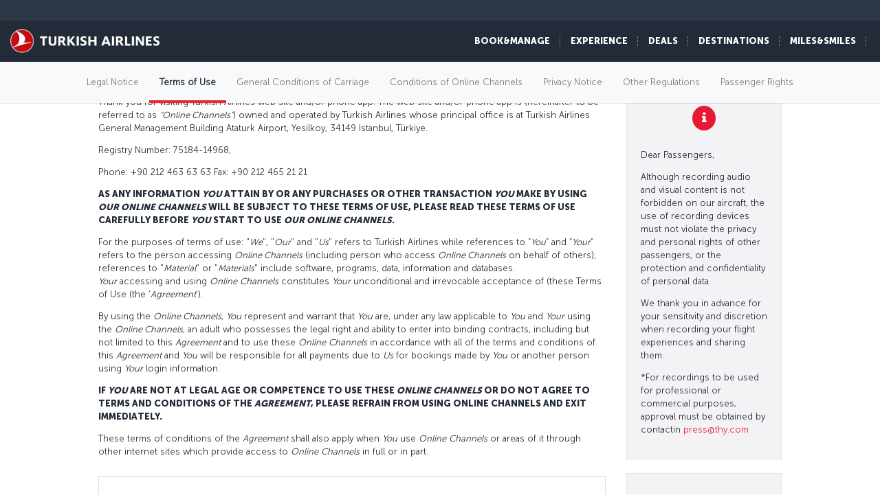

--- FILE ---
content_type: text/html; charset=UTF-8
request_url: https://www.turkishairlines.com/en-int/legal-notice/terms-of-use/
body_size: 21341
content:

<!DOCTYPE html> <html lang="en" dir="ltr"> <head> <!-- Start Session Info: {"SessionId" : "HMCtziZTsVEk1z1sG7UrYCu", "S" : "flonprdpresentation05" } --> <meta name="PageRequestID" content="8bd1bb73-eac3-4179-97f9-7fe2370b2b57" /> <!-- Page information ['Page ID': 'tcm:508-58141-64', 'Page last modified date-time': '2/2/2024 3:13:50 PM', 'Page template ID': 'tcm:508-934-128', 'Page template last modified date-time': '11/28/2022 7:52:10 AM', 'Publish time': '7/30/2024 12:14:38 PM'] --> <!-- Component information ['Component ID': 'tcm:508-284850', 'Component last modified date-time': '3/5/2024 5:58:37 PM', 'Component template ID': 'tcm:508-29651-32', 'Component template last modified date-time': '11/28/2022 10:30:59 AM', 'Publish time': '1/22/2026 4:13:54 PM'] --> <meta http-equiv="x-dns-prefetch-control" content="on"> <link rel="preconnect" href="//www.turkishairlines.com"> <link rel="dns-prefetch" href="//www.turkishairlines.com"> <link rel="preconnect" href="//turkishairlines.bynder.com" crossorigin> <link rel="dns-prefetch" href="//turkishairlines.bynder.com" crossorigin> <link rel="preconnect" href="//cdn.turkishairlines.com" crossorigin> <link rel="dns-prefetch" href="//cdn.turkishairlines.com" crossorigin> <link rel="preconnect" href="//www.turkishairlines.com" crossorigin> <link rel="dns-prefetch" href="//www.turkishairlines.com" crossorigin> <link rel="preload" href="/theme/fonts/MuseoSans-100.woff" as="font" crossorigin> <link rel="preload" href="/theme/fonts/MuseoSans-300.woff" as="font" crossorigin> <link rel="preload" href="/theme/fonts/MuseoSans-500.woff" as="font" crossorigin> <link rel="preload" href="/theme/fonts/MuseoSans-700.woff" as="font" crossorigin> <link rel="preload" href="/theme/fonts/MuseoSans-900.woff" as="font" crossorigin> <link rel="preload" href="/theme/fonts/currency.woff" as="font" crossorigin> <link rel="preload" href="/theme/img/fonts/tk-font.woff" as="font" crossorigin> <link rel="preload" href="/theme/fonts/fontawesome-webfont.woff?v=4.2.0" as="font" crossorigin> <meta name="website" content="thy" /> <meta charset="utf-8" /> <meta http-equiv="X-UA-Compatible" content="IE=edge" /> <meta name="viewport" content="width=device-width, initial-scale=1" /> <meta name="msvalidate.01" content="4C3EABAC469C4D5A53C199B47EEDC9A4" /> <style>.async-hide { opacity: 0 !important} </style> <script> window.dataLayer = window.dataLayer || []; function gtag() { dataLayer.push(arguments); } if (localStorage.getItem( 'consentMode') === null) { gtag('consent', 'default', { 'ad_storage': 'denied', 'ad_user_data': 'denied', 'ad_personalization': 'denied', 'analytics_storage': 'denied', 'functionality_storage': 'denied', 'personalization_storage' : 'denied', 'security_storage' : 'granted' }); } else { gtag('consent', 'default', JSON.parse(localStorage.getItem('consentMode'))); } </script> <script> if(!window.dataLayer){ (function(w, d, s, l, i) { w[l] = w[l] || []; w[l].push({ 'gtm.start': new Date().getTime(), event: 'gtm.js' }); var f = d.getElementsByTagName(s)[0], j = d.createElement(s), dl = l != 'dataLayer' ? '&l=' + l : ''; j.async = true; j.src = '//www.googletagmanager.com/gtm.js?id=' + i + dl; f.parentNode.insertBefore(j, f); })(window, document, 'script', 'dataLayer', 'GTM-N4SDPR'); (function(a,s,y,n,c,h,i,d,e){s.className+=' '+y;h.start=1*new Date; h.end=i=function(){s.className=s.className.replace(RegExp(' ?'+y),'')}; (a[n]=a[n]||[]).hide=h;setTimeout(function(){i();h.end=null},c);h.timeout=c; })(window,document.documentElement,'async-hide','dataLayer',4000, {'GTM-N4SDPR':true}); } </script> <meta name="description" content="Read Turkish Airlines website and mobile app terms of use."> <meta name="keywords" content="Website, Terms, legal notice, regulations, terms and conditions, laws, general conditions, standarts"> <meta name="languagecountry" content="en-int"> <meta name="pagesummary" content="Read Turkish Airlines website and mobile app terms of use."> <meta name="robots" content="index, follow"> <meta name="pagetitle" content="Terms of Use | Legal Notice | Turkish Airlines ®"> <meta name="pagebreadcrumb" content="\legal-notice\terms-of-use"> <meta name="PageID" content="58141"> <meta name="PublicationID" content="508"> <meta name="currentPageURL" content="/en-int/legal-notice/terms-of-use/"> <meta name="p:domain_verify" content="0521feda9bcfa9c254762a3ddd69e41f"> <title>Terms of Use | Legal Notice | Turkish Airlines ®</title> <link rel="canonical" href="https://www.turkishairlines.com/en-int/legal-notice/terms-of-use/" /> <link rel="alternate" type="text/html" hreflang="ar-ae" href="https://www.turkishairlines.com/ar-ae/legal-notice/terms-of-use/"><link rel="alternate" type="text/html" hreflang="ar-bh" href="https://www.turkishairlines.com/ar-bh/legal-notice/terms-of-use/"><link rel="alternate" type="text/html" hreflang="ar-eg" href="https://www.turkishairlines.com/ar-eg/legal-notice/terms-of-use/"><link rel="alternate" type="text/html" hreflang="ar" href="https://www.turkishairlines.com/ar-int/legal-notice/terms-of-use/"><link rel="alternate" type="text/html" hreflang="ar-kw" href="https://www.turkishairlines.com/ar-kw/legal-notice/terms-of-use/"><link rel="alternate" type="text/html" hreflang="ar-lb" href="https://www.turkishairlines.com/ar-lb/legal-notice/terms-of-use/"><link rel="alternate" type="text/html" hreflang="ar-qa" href="https://www.turkishairlines.com/ar-qa/legal-notice/terms-of-use/"><link rel="alternate" type="text/html" hreflang="ar-sa" href="https://www.turkishairlines.com/ar-sa/legal-notice/terms-of-use/"><link rel="alternate" type="text/html" hreflang="de-at" href="https://www.turkishairlines.com/de-at/legal-notice/terms-of-use/"><link rel="alternate" type="text/html" hreflang="de-be" href="https://www.turkishairlines.com/de-be/legal-notice/terms-of-use/"><link rel="alternate" type="text/html" hreflang="de-ch" href="https://www.turkishairlines.com/de-ch/legal-notice/terms-of-use/"><link rel="alternate" type="text/html" hreflang="de-de" href="https://www.turkishairlines.com/de-de/legal-notice/terms-of-use/"><link rel="alternate" type="text/html" hreflang="de" href="https://www.turkishairlines.com/de-int/legal-notice/terms-of-use/"><link rel="alternate" type="text/html" hreflang="de-lu" href="https://www.turkishairlines.com/de-lu/legal-notice/terms-of-use/"><link rel="alternate" type="text/html" hreflang="en-ae" href="https://www.turkishairlines.com/en-ae/legal-notice/terms-of-use/"><link rel="alternate" type="text/html" hreflang="en-ar" href="https://www.turkishairlines.com/en-ar/legal-notice/terms-of-use/"><link rel="alternate" type="text/html" hreflang="en-at" href="https://www.turkishairlines.com/en-at/legal-notice/terms-of-use/"><link rel="alternate" type="text/html" hreflang="en-az" href="https://www.turkishairlines.com/en-az/legal-notice/terms-of-use/"><link rel="alternate" type="text/html" hreflang="en-be" href="https://www.turkishairlines.com/en-be/legal-notice/terms-of-use/"><link rel="alternate" type="text/html" hreflang="en-bh" href="https://www.turkishairlines.com/en-bh/legal-notice/terms-of-use/"><link rel="alternate" type="text/html" hreflang="en-br" href="https://www.turkishairlines.com/en-br/legal-notice/terms-of-use/"><link rel="alternate" type="text/html" hreflang="en-by" href="https://www.turkishairlines.com/en-by/legal-notice/terms-of-use/"><link rel="alternate" type="text/html" hreflang="en-ca" href="https://www.turkishairlines.com/en-ca/legal-notice/terms-of-use/"><link rel="alternate" type="text/html" hreflang="en-ch" href="https://www.turkishairlines.com/en-ch/legal-notice/terms-of-use/"><link rel="alternate" type="text/html" hreflang="en-cn" href="https://www.turkishairlines.com/en-cn/legal-notice/terms-of-use/"><link rel="alternate" type="text/html" hreflang="en-co" href="https://www.turkishairlines.com/en-co/legal-notice/terms-of-use/"><link rel="alternate" type="text/html" hreflang="en-de" href="https://www.turkishairlines.com/en-de/legal-notice/terms-of-use/"><link rel="alternate" type="text/html" hreflang="en-dk" href="https://www.turkishairlines.com/en-dk/legal-notice/terms-of-use/"><link rel="alternate" type="text/html" hreflang="en-ee" href="https://www.turkishairlines.com/en-ee/legal-notice/terms-of-use/"><link rel="alternate" type="text/html" hreflang="en-eg" href="https://www.turkishairlines.com/en-eg/legal-notice/terms-of-use/"><link rel="alternate" type="text/html" hreflang="en-es" href="https://www.turkishairlines.com/en-es/legal-notice/terms-of-use/"><link rel="alternate" type="text/html" hreflang="en-fi" href="https://www.turkishairlines.com/en-fi/legal-notice/terms-of-use/"><link rel="alternate" type="text/html" hreflang="en-fr" href="https://www.turkishairlines.com/en-fr/legal-notice/terms-of-use/"><link rel="alternate" type="text/html" hreflang="en-gb" href="https://www.turkishairlines.com/en-gb/legal-notice/terms-of-use/"><link rel="alternate" type="text/html" hreflang="en-gr" href="https://www.turkishairlines.com/en-gr/legal-notice/terms-of-use/"><link rel="alternate" type="text/html" hreflang="en-hk" href="https://www.turkishairlines.com/en-hk/legal-notice/terms-of-use/"><link rel="alternate" type="text/html" hreflang="en-hu" href="https://www.turkishairlines.com/en-hu/legal-notice/terms-of-use/"><link rel="alternate" type="text/html" hreflang="en-ie" href="https://www.turkishairlines.com/en-ie/legal-notice/terms-of-use/"><link rel="alternate" type="text/html" hreflang="en-in" href="https://www.turkishairlines.com/en-in/legal-notice/terms-of-use/"><link rel="alternate" type="text/html" hreflang="en-ir" href="https://www.turkishairlines.com/en-ir/legal-notice/terms-of-use/"><link rel="alternate" type="text/html" hreflang="en-it" href="https://www.turkishairlines.com/en-it/legal-notice/terms-of-use/"><link rel="alternate" type="text/html" hreflang="en-jp" href="https://www.turkishairlines.com/en-jp/legal-notice/terms-of-use/"><link rel="alternate" type="text/html" hreflang="en-kr" href="https://www.turkishairlines.com/en-kr/legal-notice/terms-of-use/"><link rel="alternate" type="text/html" hreflang="en-kt" href="https://www.turkishairlines.com/en-kt/legal-notice/terms-of-use/"><link rel="alternate" type="text/html" hreflang="en-kw" href="https://www.turkishairlines.com/en-kw/legal-notice/terms-of-use/"><link rel="alternate" type="text/html" hreflang="en-lb" href="https://www.turkishairlines.com/en-lb/legal-notice/terms-of-use/"><link rel="alternate" type="text/html" hreflang="en-lu" href="https://www.turkishairlines.com/en-lu/legal-notice/terms-of-use/"><link rel="alternate" type="text/html" hreflang="en-mx" href="https://www.turkishairlines.com/en-mx/legal-notice/terms-of-use/"><link rel="alternate" type="text/html" hreflang="en-my" href="https://www.turkishairlines.com/en-my/legal-notice/terms-of-use/"><link rel="alternate" type="text/html" hreflang="en-nl" href="https://www.turkishairlines.com/en-nl/legal-notice/terms-of-use/"><link rel="alternate" type="text/html" hreflang="en-no" href="https://www.turkishairlines.com/en-no/legal-notice/terms-of-use/"><link rel="alternate" type="text/html" hreflang="en-pl" href="https://www.turkishairlines.com/en-pl/legal-notice/terms-of-use/"><link rel="alternate" type="text/html" hreflang="en-pt" href="https://www.turkishairlines.com/en-pt/legal-notice/terms-of-use/"><link rel="alternate" type="text/html" hreflang="en-qa" href="https://www.turkishairlines.com/en-qa/legal-notice/terms-of-use/"><link rel="alternate" type="text/html" hreflang="en-ru" href="https://www.turkishairlines.com/en-ru/legal-notice/terms-of-use/"><link rel="alternate" type="text/html" hreflang="en-sa" href="https://www.turkishairlines.com/en-sa/legal-notice/terms-of-use/"><link rel="alternate" type="text/html" hreflang="en-se" href="https://www.turkishairlines.com/en-se/legal-notice/terms-of-use/"><link rel="alternate" type="text/html" hreflang="en-sg" href="https://www.turkishairlines.com/en-sg/legal-notice/terms-of-use/"><link rel="alternate" type="text/html" hreflang="en-th" href="https://www.turkishairlines.com/en-th/legal-notice/terms-of-use/"><link rel="alternate" type="text/html" hreflang="en-tr" href="https://www.turkishairlines.com/en-tr/legal-notice/terms-of-use/"><link rel="alternate" type="text/html" hreflang="en-tw" href="https://www.turkishairlines.com/en-tw/legal-notice/terms-of-use/"><link rel="alternate" type="text/html" hreflang="en-ua" href="https://www.turkishairlines.com/en-ua/legal-notice/terms-of-use/"><link rel="alternate" type="text/html" hreflang="en-us" href="https://www.turkishairlines.com/en-us/legal-notice/terms-of-use/"><link rel="alternate" type="text/html" hreflang="en-za" href="https://www.turkishairlines.com/en-za/legal-notice/terms-of-use/"><link rel="alternate" type="text/html" hreflang="es-ar" href="https://www.turkishairlines.com/es-ar/legal-notice/terms-of-use/"><link rel="alternate" type="text/html" hreflang="es-cl" href="https://www.turkishairlines.com/es-cl/legal-notice/terms-of-use/"><link rel="alternate" type="text/html" hreflang="es-co" href="https://www.turkishairlines.com/es-co/legal-notice/terms-of-use/"><link rel="alternate" type="text/html" hreflang="es-es" href="https://www.turkishairlines.com/es-es/legal-notice/terms-of-use/"><link rel="alternate" type="text/html" hreflang="es" href="https://www.turkishairlines.com/es-int/legal-notice/terms-of-use/"><link rel="alternate" type="text/html" hreflang="es-mx" href="https://www.turkishairlines.com/es-mx/legal-notice/terms-of-use/"><link rel="alternate" type="text/html" hreflang="es-us" href="https://www.turkishairlines.com/es-us/legal-notice/terms-of-use/"><link rel="alternate" type="text/html" hreflang="fr-be" href="https://www.turkishairlines.com/fr-be/legal-notice/terms-of-use/"><link rel="alternate" type="text/html" hreflang="fr-ca" href="https://www.turkishairlines.com/fr-ca/legal-notice/terms-of-use/"><link rel="alternate" type="text/html" hreflang="fr-ch" href="https://www.turkishairlines.com/fr-ch/legal-notice/terms-of-use/"><link rel="alternate" type="text/html" hreflang="fr-fr" href="https://www.turkishairlines.com/fr-fr/legal-notice/terms-of-use/"><link rel="alternate" type="text/html" hreflang="fr" href="https://www.turkishairlines.com/fr-int/legal-notice/terms-of-use/"><link rel="alternate" type="text/html" hreflang="fr-lb" href="https://www.turkishairlines.com/fr-lb/legal-notice/terms-of-use/"><link rel="alternate" type="text/html" hreflang="fr-lu" href="https://www.turkishairlines.com/fr-lu/legal-notice/terms-of-use/"><link rel="alternate" type="text/html" hreflang="it-ch" href="https://www.turkishairlines.com/it-ch/legal-notice/terms-of-use/"><link rel="alternate" type="text/html" hreflang="it" href="https://www.turkishairlines.com/it-int/legal-notice/terms-of-use/"><link rel="alternate" type="text/html" hreflang="it-it" href="https://www.turkishairlines.com/it-it/legal-notice/terms-of-use/"><link rel="alternate" type="text/html" hreflang="ja" href="https://www.turkishairlines.com/ja-int/legal-notice/terms-of-use/"><link rel="alternate" type="text/html" hreflang="ja-jp" href="https://www.turkishairlines.com/ja-jp/legal-notice/terms-of-use/"><link rel="alternate" type="text/html" hreflang="ko" href="https://www.turkishairlines.com/ko-int/legal-notice/terms-of-use/"><link rel="alternate" type="text/html" hreflang="ko-kr" href="https://www.turkishairlines.com/ko-kr/legal-notice/terms-of-use/"><link rel="alternate" type="text/html" hreflang="pt-br" href="https://www.turkishairlines.com/pt-br/legal-notice/terms-of-use/"><link rel="alternate" type="text/html" hreflang="pt" href="https://www.turkishairlines.com/pt-int/legal-notice/terms-of-use/"><link rel="alternate" type="text/html" hreflang="pt-pt" href="https://www.turkishairlines.com/pt-pt/legal-notice/terms-of-use/"><link rel="alternate" type="text/html" hreflang="ru-az" href="https://www.turkishairlines.com/ru-az/legal-notice/terms-of-use/"><link rel="alternate" type="text/html" hreflang="ru-by" href="https://www.turkishairlines.com/ru-by/legal-notice/terms-of-use/"><link rel="alternate" type="text/html" hreflang="ru-ee" href="https://www.turkishairlines.com/ru-ee/legal-notice/terms-of-use/"><link rel="alternate" type="text/html" hreflang="ru" href="https://www.turkishairlines.com/ru-int/legal-notice/terms-of-use/"><link rel="alternate" type="text/html" hreflang="ru-ru" href="https://www.turkishairlines.com/ru-ru/legal-notice/terms-of-use/"><link rel="alternate" type="text/html" hreflang="ru-ua" href="https://www.turkishairlines.com/ru-ua/legal-notice/terms-of-use/"><link rel="alternate" type="text/html" hreflang="th" href="https://www.turkishairlines.com/th-int/legal-notice/terms-of-use/"><link rel="alternate" type="text/html" hreflang="th-th" href="https://www.turkishairlines.com/th-th/legal-notice/terms-of-use/"><link rel="alternate" type="text/html" hreflang="tr-at" href="https://www.turkishairlines.com/tr-at/yasal-uyari/kullanim-kosullari/"><link rel="alternate" type="text/html" hreflang="tr-az" href="https://www.turkishairlines.com/tr-az/yasal-uyari/kullanim-kosullari/"><link rel="alternate" type="text/html" hreflang="tr-be" href="https://www.turkishairlines.com/tr-be/yasal-uyari/kullanim-kosullari/"><link rel="alternate" type="text/html" hreflang="tr-by" href="https://www.turkishairlines.com/tr-by/yasal-uyari/kullanim-kosullari/"><link rel="alternate" type="text/html" hreflang="tr-ch" href="https://www.turkishairlines.com/tr-ch/yasal-uyari/kullanim-kosullari/"><link rel="alternate" type="text/html" hreflang="tr-cn" href="https://www.turkishairlines.com/tr-cn/yasal-uyari/kullanim-kosullari/"><link rel="alternate" type="text/html" hreflang="tr-de" href="https://www.turkishairlines.com/tr-de/yasal-uyari/kullanim-kosullari/"><link rel="alternate" type="text/html" hreflang="tr-dk" href="https://www.turkishairlines.com/tr-dk/yasal-uyari/kullanim-kosullari/"><link rel="alternate" type="text/html" hreflang="tr-eg" href="https://www.turkishairlines.com/tr-eg/yasal-uyari/kullanim-kosullari/"><link rel="alternate" type="text/html" hreflang="tr-es" href="https://www.turkishairlines.com/tr-es/yasal-uyari/kullanim-kosullari/"><link rel="alternate" type="text/html" hreflang="tr-fr" href="https://www.turkishairlines.com/tr-fr/yasal-uyari/kullanim-kosullari/"><link rel="alternate" type="text/html" hreflang="tr-gb" href="https://www.turkishairlines.com/tr-gb/yasal-uyari/kullanim-kosullari/"><link rel="alternate" type="text/html" hreflang="tr-ir" href="https://www.turkishairlines.com/tr-ir/yasal-uyari/kullanim-kosullari/"><link rel="alternate" type="text/html" hreflang="tr-it" href="https://www.turkishairlines.com/tr-it/yasal-uyari/kullanim-kosullari/"><link rel="alternate" type="text/html" hreflang="tr-jp" href="https://www.turkishairlines.com/tr-jp/yasal-uyari/kullanim-kosullari/"><link rel="alternate" type="text/html" hreflang="tr-kt" href="https://www.turkishairlines.com/tr-kt/yasal-uyari/kullanim-kosullari/"><link rel="alternate" type="text/html" hreflang="tr-nl" href="https://www.turkishairlines.com/tr-nl/yasal-uyari/kullanim-kosullari/"><link rel="alternate" type="text/html" hreflang="tr-no" href="https://www.turkishairlines.com/tr-no/yasal-uyari/kullanim-kosullari/"><link rel="alternate" type="text/html" hreflang="tr-ru" href="https://www.turkishairlines.com/tr-ru/yasal-uyari/kullanim-kosullari/"><link rel="alternate" type="text/html" hreflang="tr-sa" href="https://www.turkishairlines.com/tr-sa/yasal-uyari/kullanim-kosullari/"><link rel="alternate" type="text/html" hreflang="tr-se" href="https://www.turkishairlines.com/tr-se/yasal-uyari/kullanim-kosullari/"><link rel="alternate" type="text/html" hreflang="x-default" href="https://www.turkishairlines.com/tr-tr/yasal-uyari/kullanim-kosullari/"><link rel="alternate" type="text/html" hreflang="tr-tr" href="https://www.turkishairlines.com/tr-tr/yasal-uyari/kullanim-kosullari/"><link rel="alternate" type="text/html" hreflang="tr-ua" href="https://www.turkishairlines.com/tr-ua/yasal-uyari/kullanim-kosullari/"><link rel="alternate" type="text/html" hreflang="tr-us" href="https://www.turkishairlines.com/tr-us/yasal-uyari/kullanim-kosullari/"><link rel="alternate" type="text/html" hreflang="uk" href="https://www.turkishairlines.com/uk-int/legal-notice/terms-of-use/"><link rel="alternate" type="text/html" hreflang="uk-ua" href="https://www.turkishairlines.com/uk-ua/legal-notice/terms-of-use/"><link rel="alternate" type="text/html" hreflang="zh-cn" href="https://www.turkishairlines.com/zh-cn/legal-notice/terms-of-use/"><link rel="alternate" type="text/html" hreflang="zh" href="https://www.turkishairlines.com/zh-int/legal-notice/terms-of-use/"><link rel="alternate" type="text/html" hreflang="zh-my" href="https://www.turkishairlines.com/zh-my/legal-notice/terms-of-use/"><link rel="alternate" type="text/html" hreflang="zh-tw" href="https://www.turkishairlines.com/zh-tw/legal-notice/terms-of-use/"> <!-- Component information ['Component ID': 'tcm:508-284965', 'Component last modified date-time': '4/21/2020 1:32:50 PM', 'Component template ID': 'tcm:508-29651-32', 'Component template last modified date-time': '11/28/2022 10:30:59 AM', 'Publish time': '1/22/2026 4:13:55 PM'] --> <link rel="shortcut icon" href="//www.turkishairlines.com/theme/img/icons/favicon.ico" /> <link href="https://cdn.turkishairlines.com/" rel="preconnect" crossorigin> <link rel="stylesheet" href="/theme/css/styles-min.css?v=${build.number}"> <link rel="stylesheet" href="/theme/css/styles-for-sass-min.css?v=${build.number}"> <link rel="publisher" href="https://plus.google.com/" /> <!--[if lt IE 9]> <script type="text/javascript" src="//www.turkishairlines.com/com.thy.web.online.portal/assets/js/ie/excanvas.js"></script> <script type="text/javascript" src="//www.turkishairlines.com/com.thy.web.online.portal/assets/js/ie/html5shiv.js"></script> <script type="text/javascript" src="//www.turkishairlines.com/com.thy.web.online.portal/assets/js/ie/respond.js"></script> <link rel="stylesheet" href="//www.turkishairlines.com/theme/css/ie8.css" /> <![endif]--> <script type="text/javascript"> var cpath = '/thyweb3.website'; window.cdnDomain = ""; (function() { var noop = function () {}; var console = (window.console = window.console || {}); console.log=noop; console.dir=noop; }()); </script> <script data-main="/com.thy.web.online.portal/assets/js/main.js" src="/com.thy.web.online.portal/assets/js/require.js?v=${build.number}"></script> <script data-main="/com.thy.web.online.portal/assets/js/main.js" src="/com.thy.web.online.portal/assets/js/dist/core.js?v=${build.number}"></script> <script type="text/javascript"> require(["application"]); </script> 
<script>(window.BOOMR_mq=window.BOOMR_mq||[]).push(["addVar",{"rua.upush":"false","rua.cpush":"true","rua.upre":"false","rua.cpre":"false","rua.uprl":"false","rua.cprl":"false","rua.cprf":"false","rua.trans":"SJ-8b14e7e6-338e-4ae0-a012-5e33a892c048","rua.cook":"false","rua.ims":"false","rua.ufprl":"false","rua.cfprl":"false","rua.isuxp":"false","rua.texp":"norulematch","rua.ceh":"false","rua.ueh":"false","rua.ieh.st":"0"}]);</script>
                              <script>!function(e){var n="https://s.go-mpulse.net/boomerang/";if("False"=="True")e.BOOMR_config=e.BOOMR_config||{},e.BOOMR_config.PageParams=e.BOOMR_config.PageParams||{},e.BOOMR_config.PageParams.pci=!0,n="https://s2.go-mpulse.net/boomerang/";if(window.BOOMR_API_key="LSMU7-C5H93-ESK2A-P43SN-Y6CZH",function(){function e(){if(!r){var e=document.createElement("script");e.id="boomr-scr-as",e.src=window.BOOMR.url,e.async=!0,o.appendChild(e),r=!0}}function t(e){r=!0;var n,t,a,i,d=document,O=window;if(window.BOOMR.snippetMethod=e?"if":"i",t=function(e,n){var t=d.createElement("script");t.id=n||"boomr-if-as",t.src=window.BOOMR.url,BOOMR_lstart=(new Date).getTime(),e=e||d.body,e.appendChild(t)},!window.addEventListener&&window.attachEvent&&navigator.userAgent.match(/MSIE [67]\./))return window.BOOMR.snippetMethod="s",void t(o,"boomr-async");a=document.createElement("IFRAME"),a.src="about:blank",a.title="",a.role="presentation",a.loading="eager",i=(a.frameElement||a).style,i.width=0,i.height=0,i.border=0,i.display="none",o.appendChild(a);try{O=a.contentWindow,d=O.document.open()}catch(_){n=document.domain,a.src="javascript:var d=document.open();d.domain='"+n+"';void 0;",O=a.contentWindow,d=O.document.open()}if(n)d._boomrl=function(){this.domain=n,t()},d.write("<bo"+"dy onload='document._boomrl();'>");else if(O._boomrl=function(){t()},O.addEventListener)O.addEventListener("load",O._boomrl,!1);else if(O.attachEvent)O.attachEvent("onload",O._boomrl);d.close()}function a(e){window.BOOMR_onload=e&&e.timeStamp||(new Date).getTime()}if(!window.BOOMR||!window.BOOMR.version&&!window.BOOMR.snippetExecuted){window.BOOMR=window.BOOMR||{},window.BOOMR.snippetStart=(new Date).getTime(),window.BOOMR.snippetExecuted=!0,window.BOOMR.snippetVersion=14,window.BOOMR.url=n+"LSMU7-C5H93-ESK2A-P43SN-Y6CZH";var i=document.currentScript||document.getElementsByTagName("script")[0],o=i.parentNode,r=!1,d=document.createElement("link");if(d.relList&&"function"==typeof d.relList.supports&&d.relList.supports("preload")&&"as"in d)window.BOOMR.snippetMethod="p",d.href=window.BOOMR.url,d.rel="preload",d.as="script",d.addEventListener("load",e),d.addEventListener("error",function(){t(!0)}),setTimeout(function(){if(!r)t(!0)},3e3),BOOMR_lstart=(new Date).getTime(),o.appendChild(d);else t(!1);if(window.addEventListener)window.addEventListener("load",a,!1);else if(window.attachEvent)window.attachEvent("onload",a)}}(),"".length>0)if(e&&"performance"in e&&e.performance&&"function"==typeof e.performance.setResourceTimingBufferSize)e.performance.setResourceTimingBufferSize();!function(){if(BOOMR=e.BOOMR||{},BOOMR.plugins=BOOMR.plugins||{},!BOOMR.plugins.AK){var n="true"=="true"?1:0,t="",a="bu5vzcyxfuxne2lstova-f-1398cbd1c-clientnsv4-s.akamaihd.net",i="false"=="true"?2:1,o={"ak.v":"39","ak.cp":"654378","ak.ai":parseInt("417743",10),"ak.ol":"0","ak.cr":8,"ak.ipv":4,"ak.proto":"h2","ak.rid":"39af14f9","ak.r":47370,"ak.a2":n,"ak.m":"a","ak.n":"essl","ak.bpcip":"13.59.92.0","ak.cport":55208,"ak.gh":"23.208.24.70","ak.quicv":"","ak.tlsv":"tls1.3","ak.0rtt":"","ak.0rtt.ed":"","ak.csrc":"-","ak.acc":"","ak.t":"1769118634","ak.ak":"hOBiQwZUYzCg5VSAfCLimQ==lhedVvOGeNtbBo2VnAM6YNlliYoMtnqoImUqyyuf65crqVZKapLI0TLtJg58DAztBMomMGTzqNGOHs/Q6w+IbfI8lplpGhFGEI2e4z9h/tUrSsW28A5WaG/n1eFXWOYFqIGIFmXURw5rfww2W5F+kZ6kvtwBMoL03ObXdZvG6Mzw4lTW/XN7e4J1Kz2NIR2kooqwpcDx9IqvUfsyv1s6xM0KM3hHrNWmJki5hNeu4ceItmSmAWksM35cXuX7PdtTwBj1YMxNqmnV8SWHb+lYHUnsco9wePelKFuTYHWJKY/NOwh7RQ+9KngnAkgUPaVtDgtA8z9vyYa8yxT+ycgwC6BPrZtAwMNy4Xa96VPE/aYlIltCLGgiqHCY+bDeXz8RtVI8kRQ4/PMLLsaRI0USrQj6qD1ApTsB3nOYKXmVswM=","ak.pv":"669","ak.dpoabenc":"","ak.tf":i};if(""!==t)o["ak.ruds"]=t;var r={i:!1,av:function(n){var t="http.initiator";if(n&&(!n[t]||"spa_hard"===n[t]))o["ak.feo"]=void 0!==e.aFeoApplied?1:0,BOOMR.addVar(o)},rv:function(){var e=["ak.bpcip","ak.cport","ak.cr","ak.csrc","ak.gh","ak.ipv","ak.m","ak.n","ak.ol","ak.proto","ak.quicv","ak.tlsv","ak.0rtt","ak.0rtt.ed","ak.r","ak.acc","ak.t","ak.tf"];BOOMR.removeVar(e)}};BOOMR.plugins.AK={akVars:o,akDNSPreFetchDomain:a,init:function(){if(!r.i){var e=BOOMR.subscribe;e("before_beacon",r.av,null,null),e("onbeacon",r.rv,null,null),r.i=!0}return this},is_complete:function(){return!0}}}}()}(window);</script></head> <body class="animated animated_fadeIn"> <!-- Component information ['Component ID': 'tcm:508-285008', 'Component last modified date-time': '3/7/2024 11:06:03 AM', 'Component template ID': 'tcm:508-29651-32', 'Component template last modified date-time': '11/28/2022 10:30:59 AM', 'Publish time': '1/22/2026 4:13:55 PM'] --> <noscript> <iframe src="//www.googletagmanager.com/ns.html?id=GTM-N4SDPR" height="0" width="0" title="Google Tag Manager" style="display:none;visibility:hidden"></iframe> <header style="height: 388px;"> <div class="navbar navbar-inverse navbar-fixed-top" role="navigation"> <div class="container-fluid"> <div id="errorContent"> <div class="notice notice-blue-base" role="alert" style="display: block;margin-top: 61px;"> <div class="h4"></div> <span id="localStorageWarningMessageParag"></span> <span class="cookie-warning-link"> Enable Javascript</span> <button type="button" class="close">×</button> </div> <!--//NOTICE--> </div> </div> </div> </header> </noscript> <script> (function(w, d, s, l, i) { w[l] = w[l] || []; w[l].push({ 'gtm.start': new Date().getTime(), event: 'gtm.js' }); var f = d.getElementsByTagName(s)[0], j = d.createElement(s), dl = l != 'dataLayer' ? '&l=' + l : ''; j.async = true; j.src = '//www.googletagmanager.com/gtm.js?id=' + i + dl; f.parentNode.insertBefore(j, f); })(window, document, 'script', 'dataLayer', 'GTM-N4SDPR'); </script> <a href="#page_wrapper" tabindex="-1" class="visually-hidden visually-hidden-focusable">Skip to main content</a> <!-- Component information ['Component ID': 'tcm:508-15687', 'Component last modified date-time': '12/23/2025 7:34:29 AM', 'Component template ID': 'tcm:508-688-32', 'Component template last modified date-time': '3/8/2024 9:57:31 AM', 'Publish time': '1/13/2026 12:38:29 PM'] --> <header> <div class="navbar d-block navbar-inverse fixed-top p-0" role="navigation"> <div id="errorContent"></div> <div class="container-fluid pt-30 navbar navbar-expand-lg navbar-dark"> <div class="navbar navbar-header flex-row-reverse p-0 pt-10 pb-10"> <button type="button" class="d-block d-md-none navbar-toggler box-shadow-none noborder h-60" data-bs-toggle="collapse" data-bs-target="#mobile-toggle-menu"> <span class="visually-hidden">Toggle navigation</span> <span class="navbar-toggler-icon"></span> </button> <div class="language-container" id="mobileHeaderRightPaneForm"></div> <a href="/en-int/" class="header-tk-brand"><img src="https://cdn.turkishairlines.com/m/14f15626e0a5407c/original/Turkish-Airlines-Small-3x-png.png" class="d-block d-lg-none d-xl-none d-xxl-none" height="35px" style="width:35px!important" alt="THY logo" title="THY logo" /> <img src="https://cdn.turkishairlines.com/m/2190da9e53a70e4e/original/THY-LOGO.png" class="d-none d-lg-block d-xl-block d-xxl-block" height="40px" alt="Turkish Airlines logo" title="Turkish Airlines logo" /></a> </div> <div class="show-right-partial-mbl d-md-flex justify-content-end"> <div class="dflex"> <ul class="nav navbar-nav flex-row mega-menu-main mr-5 d-none d-md-flex flex-for-desktop float-end"> <li> <!-- Component information ['Component ID': 'tcm:508-262570', 'Component last modified date-time': '12/25/2025 8:45:06 AM', 'Component template ID': 'tcm:508-262604-32', 'Component template last modified date-time': '11/28/2022 10:31:15 AM', 'Publish time': '1/13/2026 12:38:30 PM'] --> <a data-bs-toggle="collapse" data-bs-parent=".mega-menu-main" data-bs-target=".navbarMenuContent_tcm508-262570" aria-controls="navbarMenuContent_tcm508-262570" aria-expanded="false" class="thyHeaderLink" role="button" tabindex="0"> BOOK&amp;MANAGE </a> <div class="mega-menu-item-container col-lg-7 col-md-7 navbarMenuContent_tcm508-262570 collapse position-absolute"> <div class="row mega-menu-title pt-10"> <div class="col-lg-4 col-md-4"> <div class="h3"> BOOK </div> </div> <div class="col-lg-4 col-md-4"> <div class="h3"> MANAGE </div> </div> <div class="col-lg-4 col-md-4"> <div class="h3"> ADDITIONAL SERVICES </div> </div> </div> <div class="row mega-menu-items"> <div class="col-lg-4 col-md-4"> <ul class="mega-menu-cols"> <li> <a href="/en-int/flights/booking/" id="header_20976" class="sub-menu-item thin">Book a flight</a> </li> <li> <a href="/en-int/flights/fly-different/our-mobile-apps/" id="header_267864" class="sub-menu-item thin">Mobile app</a> </li> <li> <a href="/en-int/additional-services/hold-the-price/" id="header_373694" class="sub-menu-item thin">Hold the price</a> </li> <li> <a href="/en-int/tkpay-wallet/" id="header_388825" class="sub-menu-item thin">TKPAY Wallet</a> </li> <li> <a href="/en-int/gift-card/" id="header_355195" class="sub-menu-item thin">Gift Card</a> </li> <li> <a href="https://holidays.turkishairlines.com/en-WW?utm_medium=touchpoint_site&amp;utm_source=homepage&amp;utm_campaign=header_menu&amp;utm_content=menu" class="sub-menu-item thin" target="_blank"> Turkish Airlines Holidays </a> </li> </ul> </div> <div class="col-lg-4 col-md-4"> <ul class="mega-menu-cols"> <li> <a href="/en-int/flights/manage-booking/" id="header_2445" class="sub-menu-item thin">Manage booking</a> </li> <li> <a href="/en-int/flights/manage-booking/" id="header_2445" class="sub-menu-item thin">Check-in</a> </li> <li> <a href="/en-int/flights/flight-status/" id="header_1462" class="sub-menu-item thin">Flight status</a> </li> <li> <a href="/en-int/pnr-name-correction/" id="header_373477" class="sub-menu-item thin">PNR name correction</a> </li> </ul> </div> <div class="col-lg-4 col-md-4"> <ul class="mega-menu-cols"> <li> <a href="/en-int/flights/fly-different/seat-selection/" id="header_351330" class="sub-menu-item thin">Seat selection</a> </li> <li> <a href="/en-int/additional-services/excess-baggage/" id="header_352363" class="sub-menu-item thin">Extra baggage</a> </li> <li> <a href="/en-int/any-questions/traveling-with-pets/" id="header_364136" class="sub-menu-item thin">Traveling with pets</a> </li> <li> <a href="/en-int/additional-services/business-upgrade/" id="header_350017" class="sub-menu-item thin">Business Upgrade</a> </li> <li> <a href="/en-int/any-questions/sports-equipment/" id="header_352367" class="sub-menu-item thin">Sports equipment</a> </li> <li> <a href="/en-int/car-rental/" id="header_354730" class="sub-menu-item thin">Rent a car</a> </li> <li> <a href="/en-int/additional-services/hotel-booking/" id="header_361176" class="sub-menu-item thin">Book a hotel</a> </li> <li> <a href="/en-int/additional-services/travel-insurance/" id="header_361014" class="sub-menu-item thin">Travel insurance</a> </li> <li> <a href="/en-int/additional-services/e-visa/" id="header_288490" class="sub-menu-item thin">UAE E-Visa</a> </li> <li> <a href="/en-int/additional-services/" id="header_378452" class="sub-menu-item thin">See all</a> </li> </ul> </div> </div> </div> </li> <li> <!-- Component information ['Component ID': 'tcm:508-262573', 'Component last modified date-time': '12/25/2025 8:45:21 AM', 'Component template ID': 'tcm:508-262604-32', 'Component template last modified date-time': '11/28/2022 10:31:15 AM', 'Publish time': '1/13/2026 12:38:31 PM'] --> <a data-bs-toggle="collapse" data-bs-parent=".mega-menu-main" data-bs-target=".navbarMenuContent_tcm508-262573" aria-controls="navbarMenuContent_tcm508-262573" aria-expanded="false" class="thyHeaderLink" role="button" tabindex="0"> EXPERIENCE </a> <div class="mega-menu-item-container col-lg-7 col-md-7 navbarMenuContent_tcm508-262573 collapse position-absolute"> <div class="row mega-menu-title pt-10"> <div class="col-lg-4 col-md-4"> <div class="h3"> CABIN CLASSES </div> </div> <div class="col-lg-4 col-md-4"> <div class="h3"> FLIGHT EXPERIENCE </div> </div> <div class="col-lg-4 col-md-4"> <div class="h3"> MORE </div> </div> </div> <div class="row mega-menu-items"> <div class="col-lg-4 col-md-4"> <ul class="mega-menu-cols"> <li> <a href="/en-int/flights/fly-different/business-class/" id="header_15935" class="sub-menu-item thin">Business Class</a> </li> <li> <a href="/en-int/flights/fly-different/economy-class/" id="header_15930" class="sub-menu-item thin">Economy Class</a> </li> </ul> </div> <div class="col-lg-4 col-md-4"> <ul class="mega-menu-cols"> <li> <!--rel:LinkThyTag type="Component" tcm="tcm:508-16271" attributes="id="header_16271" class="sub-menu-item thin"" text="Dining on-board"--> </li> <li> <a href="/en-int/flights/fly-different/inflight-entertainment/" id="header_16199" class="sub-menu-item thin">Inflight entertainment</a> </li> <li> <a href="/en-int/flights/fly-different/fleet/" id="header_283684" class="sub-menu-item thin">Fleet</a> </li> </ul> </div> <div class="col-lg-4 col-md-4"> <ul class="mega-menu-cols"> <li> <a href="/en-int/flights/fly-different/turkish-airlines-lounge/" id="header_358183" class="sub-menu-item thin">Turkish Airlines Lounge</a> </li> <li> <a href="/en-int/flights/stopover/" id="header_283848" class="sub-menu-item thin">Stopover Istanbul</a> </li> <li> <a href="/en-int/flights/fly-different/touristanbul/" id="header_365090" class="sub-menu-item thin">Touristanbul</a> </li> <li> <a href="/en-int/boarding-pass-privileges/" id="header_362636" class="sub-menu-item thin">Boarding Pass Privileges</a> </li> <li> <a href="/en-int/flights/fly-different/business-class/exclusive-drive/" id="header_368757" class="sub-menu-item thin">Exclusive Drive</a> </li> <li> <a href="/en-int/flights/fly-different/press-reader/" id="header_204371" class="sub-menu-item thin">PressReader</a> </li> <li> <a href="/en-int/istanbul-airport/" id="header_201493" class="sub-menu-item thin">Istanbul Airport</a> </li> <li> <a href="/en-int/flights/fly-different/" id="header_15924" class="sub-menu-item thin">See all</a> </li> </ul> </div> </div> </div> </li> <li> <!-- Component information ['Component ID': 'tcm:508-262577', 'Component last modified date-time': '12/25/2025 8:45:22 AM', 'Component template ID': 'tcm:508-262604-32', 'Component template last modified date-time': '11/28/2022 10:31:15 AM', 'Publish time': '1/13/2026 12:38:31 PM'] --> <a data-bs-toggle="collapse" data-bs-parent=".mega-menu-main" data-bs-target=".navbarMenuContent_tcm508-262577" aria-controls="navbarMenuContent_tcm508-262577" aria-expanded="false" class="thyHeaderLink" role="button" tabindex="0"> DEALS </a> <div class="mega-menu-item-container col-lg-7 col-md-7 navbarMenuContent_tcm508-262577 collapse position-absolute"> <div class="row mega-menu-title pt-10"> <div class="col-lg-4 col-md-4"> <div class="h3"> DEALS </div> </div> <div class="col-lg-4 col-md-4"> <div class="h3"> TRIPS </div> </div> <div class="col-lg-4 col-md-4"> <div class="h3"> DISCOVER </div> </div> </div> <div class="row mega-menu-items"> <div class="col-lg-4 col-md-4"> <ul class="mega-menu-cols"> <li> <a href="https://www.turkishairlines.com/en/flight-deals" class="sub-menu-item thin" target="_blank"> Best deals </a> </li> <li> <a href="/en-int/campaigns/" id="header_354094" class="sub-menu-item thin">Campaigns</a> </li> <li> <a href="https://www.turkishairlines.com/en-int/student/" class="sub-menu-item thin" target="_blank"> Student discount </a> </li> <li> <a href="/en-int/stay-informed-about-offers/" id="header_288012" class="sub-menu-item thin">Stay informed about offers</a> </li> <li> <a href="https://www.turkishairlines.com/en/book-flights-from-turkiye" class="sub-menu-item thin" target="_blank"> Flights from Türkiye </a> </li> <li> <a href="https://www.turkishairlines.com/en/book-flights-from-germany" class="sub-menu-item thin" target="_blank"> Flights from Germany </a> </li> </ul> </div> <div class="col-lg-4 col-md-4"> <ul class="mega-menu-cols"> <li> <a href="https://www.turkishairlines.com/en/flight-deals-cultural-tourism" class="sub-menu-item thin" target="_blank"> Cultural tourism </a> </li> <li> <a href="https://www.turkishairlines.com/en/flight-deals-honeymoon" class="sub-menu-item thin" target="_blank"> Honeymoon </a> </li> <li> <a href="https://www.turkishairlines.com/en/flight-deals-weekend-destinations" class="sub-menu-item thin" target="_blank"> Weekend getaway </a> </li> <li> <a href="https://www.turkishairlines.com/en/flight-deals-the-northern-lights" class="sub-menu-item thin" target="_blank"> Northern lights </a> </li> <li> <a href="https://www.turkishairlines.com/en/flight-deals-turkish-cuisine" class="sub-menu-item thin" target="_blank"> Turkish cuisine </a> </li> <li> <a href="https://www.turkishairlines.com/en/flight-deals-explore-ancient-turkiye" class="sub-menu-item thin" target="_blank"> Ancient Türkiye </a> </li> </ul> </div> <div class="col-lg-4 col-md-4"> <ul class="mega-menu-cols"> <li> <a href="https://blog.turkishairlines.com/en/" class="sub-menu-item thin" target="_blank" referrerpolicy="dofollow"> Turkish Airlines Blog </a> </li> <li> <a href="https://blog.turkishairlines.com/en/category/destinations/türkiye/istanbul-travel-guide/" class="sub-menu-item thin" target="_blank" referrerpolicy="dofollow"> First stop: Istanbul </a> </li> <li> <a href="https://blog.turkishairlines.com/en/category/destinations/turkey/" class="sub-menu-item thin" target="_blank" referrerpolicy="dofollow"> Türkiye travel guide </a> </li> <li> <a href="https://blog.turkishairlines.com/en/category/trip-ideas/" class="sub-menu-item thin" target="_blank" referrerpolicy="dofollow"> Trip ideas </a> </li> <li> <a href="https://blog.turkishairlines.com/en/category/travel-tips/" class="sub-menu-item thin" target="_blank" referrerpolicy="dofollow"> Travel tips </a> </li> </ul> </div> </div> </div> </li> <li> <!-- Component information ['Component ID': 'tcm:508-388586', 'Component last modified date-time': '12/25/2025 8:46:46 AM', 'Component template ID': 'tcm:508-262604-32', 'Component template last modified date-time': '11/28/2022 10:31:15 AM', 'Publish time': '1/13/2026 12:38:32 PM'] --> <a data-bs-toggle="collapse" data-bs-parent=".mega-menu-main" data-bs-target=".navbarMenuContent_tcm508-388586" aria-controls="navbarMenuContent_tcm508-388586" aria-expanded="false" class="thyHeaderLink" role="button" tabindex="0"> DESTINATIONS </a> <div class="mega-menu-item-container col-lg-7 col-md-7 navbarMenuContent_tcm508-388586 collapse position-absolute"> <div class="row mega-menu-title pt-10"> <div class="col-lg-4 col-md-4"> <div class="h3"> CITIES </div> </div> <div class="col-lg-4 col-md-4"> <div class="h3"> ROUTES </div> </div> <div class="col-lg-4 col-md-4"> <div class="h3"> COUNTRIES </div> </div> </div> <div class="row mega-menu-items"> <div class="col-lg-4 col-md-4"> <ul class="mega-menu-cols"> <li> <a href="/en-int/flight-destinations/" id="header_348427" class="sub-menu-item thin">Flight destinations</a> </li> <li> <a href="/en-int/flights/flights-to-istanbul/" id="header_36318" class="sub-menu-item thin">Istanbul</a> </li> <li> <a href="/en-int/flights/flights-to-antalya/" id="header_27860" class="sub-menu-item thin">Antalya</a> </li> <li> <a href="/en-int/flights/flights-to-london/" id="header_28169" class="sub-menu-item thin">London</a> </li> <li> <a href="/en-int/flights/flights-to-new-york/" id="header_27271" class="sub-menu-item thin">New York</a> </li> <li> <a href="/en-int/flights/flights-to-dubai/" id="header_27987" class="sub-menu-item thin">Dubai</a> </li> <li> <a href="/en-int/flights/flights-to-melbourne/" id="header_36710" class="sub-menu-item thin">Melbourne</a> </li> </ul> </div> <div class="col-lg-4 col-md-4"> <ul class="mega-menu-cols"> <li> <a href="https://www.turkishairlines.com/en/flights-from-london-to-istanbul" class="sub-menu-item thin" target="_blank"> London - Istanbul </a> </li> <li> <a href="https://www.turkishairlines.com/en/flights-from-frankfurt-to-istanbul" class="sub-menu-item thin" target="_blank"> Frankfurt - Istanbul </a> </li> <li> <a href="https://www.turkishairlines.com/en/flights-from-paris-to-tokyo" class="sub-menu-item thin" target="_blank"> Paris - Tokyo </a> </li> <li> <a href="https://www.turkishairlines.com/en/flights-from-istanbul-to-dubai" class="sub-menu-item thin" target="_blank"> Istanbul - Dubai </a> </li> <li> <a href="https://www.turkishairlines.com/en/flights-from-london-to-antalya" class="sub-menu-item thin" target="_blank"> London - Antalya </a> </li> <li> <a href="https://www.turkishairlines.com/en/flights-from-new-york-to-cairo" class="sub-menu-item thin" target="_blank"> New York - Cairo </a> </li> <li> <a href="https://www.turkishairlines.com/en/flights-from-dubai-to-london" class="sub-menu-item thin" target="_blank"> Dubai - London </a> </li> </ul> </div> <div class="col-lg-4 col-md-4"> <ul class="mega-menu-cols"> <li> <a href="https://www.turkishairlines.com/en/book-flights-to-turkiye" class="sub-menu-item thin" target="_blank"> Türkiye </a> </li> <li> <a href="https://www.turkishairlines.com/en/book-flights-to-united-states" class="sub-menu-item thin" target="_blank"> United States </a> </li> <li> <a href="https://www.turkishairlines.com/en/book-flights-to-thailand" class="sub-menu-item thin" target="_blank"> Thailand </a> </li> <li> <a href="https://www.turkishairlines.com/en/book-flights-to-japan" class="sub-menu-item thin" target="_blank"> Japan </a> </li> <li> <a href="https://www.turkishairlines.com/en/book-flights-to-canada" class="sub-menu-item thin" target="_blank"> Canada </a> </li> <li> <a href="https://www.turkishairlines.com/en/book-flights-to-italy" class="sub-menu-item thin" target="_blank"> Italy </a> </li> <li> <a href="https://www.turkishairlines.com/en/book-flights-to-mauritius" class="sub-menu-item thin" target="_blank"> Mauritius </a> </li> </ul> </div> </div> </div> </li> <li> <!-- Component information ['Component ID': 'tcm:508-364919', 'Component last modified date-time': '12/25/2025 8:46:39 AM', 'Component template ID': 'tcm:508-262604-32', 'Component template last modified date-time': '11/28/2022 10:31:15 AM', 'Publish time': '1/13/2026 12:38:33 PM'] --> <a data-bs-toggle="collapse" data-bs-parent=".mega-menu-main" data-bs-target=".navbarMenuContent_tcm508-364919" aria-controls="navbarMenuContent_tcm508-364919" aria-expanded="false" class="thyHeaderLink" role="button" tabindex="0"> MILES&amp;SMILES </a> <div class="mega-menu-item-container col-lg-7 col-md-7 navbarMenuContent_tcm508-364919 collapse position-absolute"> <div class="row mega-menu-title pt-10"> <div class="col-lg-4 col-md-4"> <div class="h3"> PROGRAM CONTENT </div> </div> <div class="col-lg-4 col-md-4"> <div class="h3"> EARN MILES </div> </div> <div class="col-lg-4 col-md-4"> <div class="h3"> REDEEM MILES </div> </div> </div> <div class="row mega-menu-items"> <div class="col-lg-4 col-md-4"> <ul class="mega-menu-cols"> <li> <a href="/en-int/miles-and-smiles/" id="header_268763" class="sub-menu-item thin">Program content</a> </li> <li> <a href="/en-int/miles-and-smiles/membership-statuses/" id="header_366210" class="sub-menu-item thin">Status and privileges</a> </li> <li> <a href="/en-int/miles-and-smiles/campaigns/" id="header_272741" class="sub-menu-item thin">Special offers</a> </li> <li> <a href="/en-int/miles-and-smiles/terms-and-conditions/" id="header_266953" class="sub-menu-item thin">Terms and conditions</a> </li> <li> <a href="/en-int/miles-and-smiles/program-features/family-membership-classic-plus/" id="header_270535" class="sub-menu-item thin">Family membership</a> </li> <li> <a href="/en-int/miles-and-smiles/news/index2.html" id="header_361506" class="sub-menu-item thin">News</a> </li> </ul> </div> <div class="col-lg-4 col-md-4"> <ul class="mega-menu-cols"> <li> <a href="/en-int/miles-and-smiles/earning-miles/earn-miles-on-flights/" id="header_270767" class="sub-menu-item thin">Earn Miles from flights</a> </li> <li> <a href="/en-int/miles-and-smiles/credit-cards/" id="header_234694" class="sub-menu-item thin">Bank partnerships</a> </li> <li> <a href="/en-int/miles-and-smiles/program-partners/" id="header_274490" class="sub-menu-item thin">Program partners</a> </li> <li> <a href="/en-int/miles-and-smiles/miles-calculator/" id="header_363946" class="sub-menu-item thin">Miles calculator</a> </li> <li> <a href="/en-int/miles-and-smiles/claim-missing-miles/" id="header_376842" class="sub-menu-item thin">Claim missing Miles</a> </li> </ul> </div> <div class="col-lg-4 col-md-4"> <ul class="mega-menu-cols"> <li> <a href="https://www.turkishairlines.com/en/flight-deals-to-miles-and-smiles" class="sub-menu-item thin" target="_blank"> Flight opportunities with your Miles </a> </li> <li> <a href="/en-int/miles-and-smiles/redeem-miles/redeem-miles-on-flights/turkish-airlines-award-tickets/" id="header_283279" class="sub-menu-item thin">Award Ticket</a> </li> <li> <a href="/en-int/miles-and-smiles/program-content/cash-and-miles/" id="header_354918" class="sub-menu-item thin">Cash&Miles</a> </li> <li> <a href="https://www.shopandmiles.com/en/" class="sub-menu-item thin" target="_blank"> Shop&amp;Miles </a> </li> <li> <a href="/en-int/miles-and-smiles/redeem-miles/" id="header_269091" class="sub-menu-item thin">Redeeming Miles channels</a> </li> </ul> </div> </div> </div> </li> </ul> <ul class="nav navbar-nav ml-auto header-updated-right-partial flex-direction-row align-items-center" id="headerRightPaneWrapper"></ul> </div> <div id="mobile-toggle-menu" class="mt-50 collapse bg-232b38"> <ul class="nav navbar-nav header-menu-mobile of-auto mt-8 mega-menu-mbl d-block d-md-none"> <li class="mega-menu-mbl-divider" ></li> <li> <!-- Component information ['Component ID': 'tcm:508-262570', 'Component last modified date-time': '12/25/2025 8:45:06 AM', 'Component template ID': 'tcm:508-262605-32', 'Component template last modified date-time': '11/28/2022 10:31:02 AM', 'Publish time': '1/13/2026 12:38:34 PM'] --> <span> <a data-bs-toggle="collapse" data-bs-target=".navbarSubMenuTitle_tcm508-262570" aria-controls="navbarSubMenuTitle_tcm508-262570" aria-expanded="false" class="sub-menu-title collapsed" role="button" tabindex="0"> BOOK&amp;MANAGE </a> <ul class="navbarSubMenuTitle_tcm508-262570 collapse"> <li> <a data-bs-toggle="collapse" data-bs-target=".navbarSubMenuTitle_tcm508-262564_0" aria-controls="navbarSubMenuTitle__0" aria-expanded="false" aria-label="Toggle navigation" class="sub-menu-title collapsed" role="button" tabindex="0"> BOOK </a> <ul class="navbarSubMenuTitle_tcm508-262564_0 collapse"> <li> <a href="/en-int/flights/booking/" class="sub-menu-item thin">Book a flight</a> </li> <li> <a href="/en-int/flights/fly-different/our-mobile-apps/" class="sub-menu-item thin">Mobile app</a> </li> <li> <a href="/en-int/additional-services/hold-the-price/" class="sub-menu-item thin">Hold the price</a> </li> <li> <a href="/en-int/tkpay-wallet/" class="sub-menu-item thin">TKPAY Wallet</a> </li> <li> <a href="/en-int/gift-card/" class="sub-menu-item thin">Gift Card</a> </li> <li> <a href="https://holidays.turkishairlines.com/en-WW?utm_medium=touchpoint_site&amp;utm_source=homepage&amp;utm_campaign=header_menu&amp;utm_content=menu" class="sub-menu-item thin" target="_blank"> Turkish Airlines Holidays </a> </li> </ul> </li> <li> <a data-bs-toggle="collapse" data-bs-target=".navbarSubMenuTitle_tcm508-262567_1" aria-controls="navbarSubMenuTitle__1" aria-expanded="false" aria-label="Toggle navigation" class="sub-menu-title collapsed" role="button" tabindex="0"> MANAGE </a> <ul class="navbarSubMenuTitle_tcm508-262567_1 collapse"> <li> <a href="/en-int/flights/manage-booking/" class="sub-menu-item thin">Manage booking</a> </li> <li> <a href="/en-int/flights/manage-booking/" class="sub-menu-item thin">Check-in</a> </li> <li> <a href="/en-int/flights/flight-status/" class="sub-menu-item thin">Flight status</a> </li> <li> <a href="/en-int/pnr-name-correction/" class="sub-menu-item thin">PNR name correction</a> </li> </ul> </li> <li> <a data-bs-toggle="collapse" data-bs-target=".navbarSubMenuTitle_tcm508-262568_2" aria-controls="navbarSubMenuTitle__2" aria-expanded="false" aria-label="Toggle navigation" class="sub-menu-title collapsed" role="button" tabindex="0"> ADDITIONAL SERVICES </a> <ul class="navbarSubMenuTitle_tcm508-262568_2 collapse"> <li> <a href="/en-int/flights/fly-different/seat-selection/" class="sub-menu-item thin">Seat selection</a> </li> <li> <a href="/en-int/additional-services/excess-baggage/" class="sub-menu-item thin">Extra baggage</a> </li> <li> <a href="/en-int/any-questions/traveling-with-pets/" class="sub-menu-item thin">Traveling with pets</a> </li> <li> <a href="/en-int/additional-services/business-upgrade/" class="sub-menu-item thin">Business Upgrade</a> </li> <li> <a href="/en-int/any-questions/sports-equipment/" class="sub-menu-item thin">Sports equipment</a> </li> <li> <a href="/en-int/car-rental/" class="sub-menu-item thin">Rent a car</a> </li> <li> <a href="/en-int/additional-services/hotel-booking/" class="sub-menu-item thin">Book a hotel</a> </li> <li> <a href="/en-int/additional-services/travel-insurance/" class="sub-menu-item thin">Travel insurance</a> </li> <li> <a href="/en-int/additional-services/e-visa/" class="sub-menu-item thin">UAE E-Visa</a> </li> <li> <a href="/en-int/additional-services/" class="sub-menu-item thin">See all</a> </li> </ul> </li> </ul> </span> </li> <li class="mega-menu-mbl-divider" ></li> <li> <!-- Component information ['Component ID': 'tcm:508-262573', 'Component last modified date-time': '12/25/2025 8:45:21 AM', 'Component template ID': 'tcm:508-262605-32', 'Component template last modified date-time': '11/28/2022 10:31:02 AM', 'Publish time': '1/13/2026 12:38:35 PM'] --> <span> <a data-bs-toggle="collapse" data-bs-target=".navbarSubMenuTitle_tcm508-262573" aria-controls="navbarSubMenuTitle_tcm508-262573" aria-expanded="false" class="sub-menu-title collapsed" role="button" tabindex="0"> EXPERIENCE </a> <ul class="navbarSubMenuTitle_tcm508-262573 collapse"> <li> <a data-bs-toggle="collapse" data-bs-target=".navbarSubMenuTitle_tcm508-262572_0" aria-controls="navbarSubMenuTitle__0" aria-expanded="false" aria-label="Toggle navigation" class="sub-menu-title collapsed" role="button" tabindex="0"> CABIN CLASSES </a> <ul class="navbarSubMenuTitle_tcm508-262572_0 collapse"> <li> <a href="/en-int/flights/fly-different/business-class/" class="sub-menu-item thin">Business Class</a> </li> <li> <a href="/en-int/flights/fly-different/economy-class/" class="sub-menu-item thin">Economy Class</a> </li> </ul> </li> <li> <a data-bs-toggle="collapse" data-bs-target=".navbarSubMenuTitle_tcm508-262574_1" aria-controls="navbarSubMenuTitle__1" aria-expanded="false" aria-label="Toggle navigation" class="sub-menu-title collapsed" role="button" tabindex="0"> FLIGHT EXPERIENCE </a> <ul class="navbarSubMenuTitle_tcm508-262574_1 collapse"> <li> <!--rel:LinkThyTag type="Component" tcm="tcm:508-16271" attributes="class="sub-menu-item thin"" text="Dining on-board"--> </li> <li> <a href="/en-int/flights/fly-different/inflight-entertainment/" class="sub-menu-item thin">Inflight entertainment</a> </li> <li> <a href="/en-int/flights/fly-different/fleet/" class="sub-menu-item thin">Fleet</a> </li> </ul> </li> <li> <a data-bs-toggle="collapse" data-bs-target=".navbarSubMenuTitle_tcm508-262571_2" aria-controls="navbarSubMenuTitle__2" aria-expanded="false" aria-label="Toggle navigation" class="sub-menu-title collapsed" role="button" tabindex="0"> MORE </a> <ul class="navbarSubMenuTitle_tcm508-262571_2 collapse"> <li> <a href="/en-int/flights/fly-different/turkish-airlines-lounge/" class="sub-menu-item thin">Turkish Airlines Lounge</a> </li> <li> <a href="/en-int/flights/stopover/" class="sub-menu-item thin">Stopover Istanbul</a> </li> <li> <a href="/en-int/flights/fly-different/touristanbul/" class="sub-menu-item thin">Touristanbul</a> </li> <li> <a href="/en-int/boarding-pass-privileges/" class="sub-menu-item thin">Boarding Pass Privileges</a> </li> <li> <a href="/en-int/flights/fly-different/business-class/exclusive-drive/" class="sub-menu-item thin">Exclusive Drive</a> </li> <li> <a href="/en-int/flights/fly-different/press-reader/" class="sub-menu-item thin">PressReader</a> </li> <li> <a href="/en-int/istanbul-airport/" class="sub-menu-item thin">Istanbul Airport</a> </li> <li> <a href="/en-int/flights/fly-different/" class="sub-menu-item thin">See all</a> </li> </ul> </li> </ul> </span> </li> <li class="mega-menu-mbl-divider" ></li> <li> <!-- Component information ['Component ID': 'tcm:508-262577', 'Component last modified date-time': '12/25/2025 8:45:22 AM', 'Component template ID': 'tcm:508-262605-32', 'Component template last modified date-time': '11/28/2022 10:31:02 AM', 'Publish time': '1/13/2026 12:38:36 PM'] --> <span> <a data-bs-toggle="collapse" data-bs-target=".navbarSubMenuTitle_tcm508-262577" aria-controls="navbarSubMenuTitle_tcm508-262577" aria-expanded="false" class="sub-menu-title collapsed" role="button" tabindex="0"> DEALS </a> <ul class="navbarSubMenuTitle_tcm508-262577 collapse"> <li> <a data-bs-toggle="collapse" data-bs-target=".navbarSubMenuTitle_tcm508-262575_0" aria-controls="navbarSubMenuTitle__0" aria-expanded="false" aria-label="Toggle navigation" class="sub-menu-title collapsed" role="button" tabindex="0"> DEALS </a> <ul class="navbarSubMenuTitle_tcm508-262575_0 collapse"> <li> <a href="https://www.turkishairlines.com/en/flight-deals" class="sub-menu-item thin" target="_blank"> Best deals </a> </li> <li> <a href="/en-int/campaigns/" class="sub-menu-item thin">Campaigns</a> </li> <li> <a href="https://www.turkishairlines.com/en-int/student/" class="sub-menu-item thin" target="_blank"> Student discount </a> </li> <li> <a href="/en-int/stay-informed-about-offers/" class="sub-menu-item thin">Stay informed about offers</a> </li> <li> <a href="https://www.turkishairlines.com/en/book-flights-from-turkiye" class="sub-menu-item thin" target="_blank"> Flights from Türkiye </a> </li> <li> <a href="https://www.turkishairlines.com/en/book-flights-from-germany" class="sub-menu-item thin" target="_blank"> Flights from Germany </a> </li> </ul> </li> <li> <a data-bs-toggle="collapse" data-bs-target=".navbarSubMenuTitle_tcm508-262576_1" aria-controls="navbarSubMenuTitle__1" aria-expanded="false" aria-label="Toggle navigation" class="sub-menu-title collapsed" role="button" tabindex="0"> TRIPS </a> <ul class="navbarSubMenuTitle_tcm508-262576_1 collapse"> <li> <a href="https://www.turkishairlines.com/en/flight-deals-cultural-tourism" class="sub-menu-item thin" target="_blank"> Cultural tourism </a> </li> <li> <a href="https://www.turkishairlines.com/en/flight-deals-honeymoon" class="sub-menu-item thin" target="_blank"> Honeymoon </a> </li> <li> <a href="https://www.turkishairlines.com/en/flight-deals-weekend-destinations" class="sub-menu-item thin" target="_blank"> Weekend getaway </a> </li> <li> <a href="https://www.turkishairlines.com/en/flight-deals-the-northern-lights" class="sub-menu-item thin" target="_blank"> Northern lights </a> </li> <li> <a href="https://www.turkishairlines.com/en/flight-deals-turkish-cuisine" class="sub-menu-item thin" target="_blank"> Turkish cuisine </a> </li> <li> <a href="https://www.turkishairlines.com/en/flight-deals-explore-ancient-turkiye" class="sub-menu-item thin" target="_blank"> Ancient Türkiye </a> </li> </ul> </li> <li> <a data-bs-toggle="collapse" data-bs-target=".navbarSubMenuTitle_tcm508-262578_2" aria-controls="navbarSubMenuTitle__2" aria-expanded="false" aria-label="Toggle navigation" class="sub-menu-title collapsed" role="button" tabindex="0"> DISCOVER </a> <ul class="navbarSubMenuTitle_tcm508-262578_2 collapse"> <li> <a href="https://blog.turkishairlines.com/en/" class="sub-menu-item thin" target="_blank"> Turkish Airlines Blog </a> </li> <li> <a href="https://blog.turkishairlines.com/en/category/destinations/türkiye/istanbul-travel-guide/" class="sub-menu-item thin" target="_blank"> First stop: Istanbul </a> </li> <li> <a href="https://blog.turkishairlines.com/en/category/destinations/turkey/" class="sub-menu-item thin" target="_blank"> Türkiye travel guide </a> </li> <li> <a href="https://blog.turkishairlines.com/en/category/trip-ideas/" class="sub-menu-item thin" target="_blank"> Trip ideas </a> </li> <li> <a href="https://blog.turkishairlines.com/en/category/travel-tips/" class="sub-menu-item thin" target="_blank"> Travel tips </a> </li> </ul> </li> </ul> </span> </li> <li class="mega-menu-mbl-divider" ></li> <li> <!-- Component information ['Component ID': 'tcm:508-388586', 'Component last modified date-time': '12/25/2025 8:46:46 AM', 'Component template ID': 'tcm:508-262605-32', 'Component template last modified date-time': '11/28/2022 10:31:02 AM', 'Publish time': '1/13/2026 12:38:36 PM'] --> <span> <a data-bs-toggle="collapse" data-bs-target=".navbarSubMenuTitle_tcm508-388586" aria-controls="navbarSubMenuTitle_tcm508-388586" aria-expanded="false" class="sub-menu-title collapsed" role="button" tabindex="0"> DESTINATIONS </a> <ul class="navbarSubMenuTitle_tcm508-388586 collapse"> <li> <a data-bs-toggle="collapse" data-bs-target=".navbarSubMenuTitle_tcm508-388583_0" aria-controls="navbarSubMenuTitle__0" aria-expanded="false" aria-label="Toggle navigation" class="sub-menu-title collapsed" role="button" tabindex="0"> CITIES </a> <ul class="navbarSubMenuTitle_tcm508-388583_0 collapse"> <li> <a href="/en-int/flight-destinations/" class="sub-menu-item thin">Flight destinations</a> </li> <li> <a href="/en-int/flights/flights-to-istanbul/" class="sub-menu-item thin">Istanbul</a> </li> <li> <a href="/en-int/flights/flights-to-antalya/" class="sub-menu-item thin">Antalya</a> </li> <li> <a href="/en-int/flights/flights-to-london/" class="sub-menu-item thin">London</a> </li> <li> <a href="/en-int/flights/flights-to-new-york/" class="sub-menu-item thin">New York</a> </li> <li> <a href="/en-int/flights/flights-to-dubai/" class="sub-menu-item thin">Dubai</a> </li> <li> <a href="/en-int/flights/flights-to-melbourne/" class="sub-menu-item thin">Melbourne</a> </li> </ul> </li> <li> <a data-bs-toggle="collapse" data-bs-target=".navbarSubMenuTitle_tcm508-388584_1" aria-controls="navbarSubMenuTitle__1" aria-expanded="false" aria-label="Toggle navigation" class="sub-menu-title collapsed" role="button" tabindex="0"> ROUTES </a> <ul class="navbarSubMenuTitle_tcm508-388584_1 collapse"> <li> <a href="https://www.turkishairlines.com/en/flights-from-london-to-istanbul" class="sub-menu-item thin" target="_blank"> London - Istanbul </a> </li> <li> <a href="https://www.turkishairlines.com/en/flights-from-frankfurt-to-istanbul" class="sub-menu-item thin" target="_blank"> Frankfurt - Istanbul </a> </li> <li> <a href="https://www.turkishairlines.com/en/flights-from-paris-to-tokyo" class="sub-menu-item thin" target="_blank"> Paris - Tokyo </a> </li> <li> <a href="https://www.turkishairlines.com/en/flights-from-istanbul-to-dubai" class="sub-menu-item thin" target="_blank"> Istanbul - Dubai </a> </li> <li> <a href="https://www.turkishairlines.com/en/flights-from-london-to-antalya" class="sub-menu-item thin" target="_blank"> London - Antalya </a> </li> <li> <a href="https://www.turkishairlines.com/en/flights-from-new-york-to-cairo" class="sub-menu-item thin" target="_blank"> New York - Cairo </a> </li> <li> <a href="https://www.turkishairlines.com/en/flights-from-dubai-to-london" class="sub-menu-item thin" target="_blank"> Dubai - London </a> </li> </ul> </li> <li> <a data-bs-toggle="collapse" data-bs-target=".navbarSubMenuTitle_tcm508-388585_2" aria-controls="navbarSubMenuTitle__2" aria-expanded="false" aria-label="Toggle navigation" class="sub-menu-title collapsed" role="button" tabindex="0"> COUNTRIES </a> <ul class="navbarSubMenuTitle_tcm508-388585_2 collapse"> <li> <a href="https://www.turkishairlines.com/en/book-flights-to-turkiye" class="sub-menu-item thin" target="_blank"> Türkiye </a> </li> <li> <a href="https://www.turkishairlines.com/en/book-flights-to-united-states" class="sub-menu-item thin" target="_blank"> United States </a> </li> <li> <a href="https://www.turkishairlines.com/en/book-flights-to-thailand" class="sub-menu-item thin" target="_blank"> Thailand </a> </li> <li> <a href="https://www.turkishairlines.com/en/book-flights-to-japan" class="sub-menu-item thin" target="_blank"> Japan </a> </li> <li> <a href="https://www.turkishairlines.com/en/book-flights-to-canada" class="sub-menu-item thin" target="_blank"> Canada </a> </li> <li> <a href="https://www.turkishairlines.com/en/book-flights-to-italy" class="sub-menu-item thin" target="_blank"> Italy </a> </li> <li> <a href="https://www.turkishairlines.com/en/book-flights-to-mauritius" class="sub-menu-item thin" target="_blank"> Mauritius </a> </li> </ul> </li> </ul> </span> </li> <li class="mega-menu-mbl-divider" ></li> <li> <!-- Component information ['Component ID': 'tcm:508-364919', 'Component last modified date-time': '12/25/2025 8:46:39 AM', 'Component template ID': 'tcm:508-262605-32', 'Component template last modified date-time': '11/28/2022 10:31:02 AM', 'Publish time': '1/13/2026 12:38:37 PM'] --> <span> <a data-bs-toggle="collapse" data-bs-target=".navbarSubMenuTitle_tcm508-364919" aria-controls="navbarSubMenuTitle_tcm508-364919" aria-expanded="false" class="sub-menu-title collapsed" role="button" tabindex="0"> MILES&amp;SMILES </a> <ul class="navbarSubMenuTitle_tcm508-364919 collapse"> <li> <a data-bs-toggle="collapse" data-bs-target=".navbarSubMenuTitle_tcm508-364918_0" aria-controls="navbarSubMenuTitle__0" aria-expanded="false" aria-label="Toggle navigation" class="sub-menu-title collapsed" role="button" tabindex="0"> PROGRAM CONTENT </a> <ul class="navbarSubMenuTitle_tcm508-364918_0 collapse"> <li> <a href="/en-int/miles-and-smiles/" class="sub-menu-item thin">Program content</a> </li> <li> <a href="/en-int/miles-and-smiles/membership-statuses/" class="sub-menu-item thin">Status and privileges</a> </li> <li> <a href="/en-int/miles-and-smiles/campaigns/" class="sub-menu-item thin">Special offers</a> </li> <li> <a href="/en-int/miles-and-smiles/terms-and-conditions/" class="sub-menu-item thin">Terms and conditions</a> </li> <li> <a href="/en-int/miles-and-smiles/program-features/family-membership-classic-plus/" class="sub-menu-item thin">Family membership</a> </li> <li> <a href="/en-int/miles-and-smiles/news/index2.html" class="sub-menu-item thin">News</a> </li> </ul> </li> <li> <a data-bs-toggle="collapse" data-bs-target=".navbarSubMenuTitle_tcm508-364917_1" aria-controls="navbarSubMenuTitle__1" aria-expanded="false" aria-label="Toggle navigation" class="sub-menu-title collapsed" role="button" tabindex="0"> EARN MILES </a> <ul class="navbarSubMenuTitle_tcm508-364917_1 collapse"> <li> <a href="/en-int/miles-and-smiles/earning-miles/earn-miles-on-flights/" class="sub-menu-item thin">Earn Miles from flights</a> </li> <li> <a href="/en-int/miles-and-smiles/credit-cards/" class="sub-menu-item thin">Bank partnerships</a> </li> <li> <a href="/en-int/miles-and-smiles/program-partners/" class="sub-menu-item thin">Program partners</a> </li> <li> <a href="/en-int/miles-and-smiles/miles-calculator/" class="sub-menu-item thin">Miles calculator</a> </li> <li> <a href="/en-int/miles-and-smiles/claim-missing-miles/" class="sub-menu-item thin">Claim missing Miles</a> </li> </ul> </li> <li> <a data-bs-toggle="collapse" data-bs-target=".navbarSubMenuTitle_tcm508-364916_2" aria-controls="navbarSubMenuTitle__2" aria-expanded="false" aria-label="Toggle navigation" class="sub-menu-title collapsed" role="button" tabindex="0"> REDEEM MILES </a> <ul class="navbarSubMenuTitle_tcm508-364916_2 collapse"> <li> <a href="https://www.turkishairlines.com/en/flight-deals-to-miles-and-smiles" class="sub-menu-item thin" target="_blank"> Flight opportunities with your Miles </a> </li> <li> <a href="/en-int/miles-and-smiles/redeem-miles/redeem-miles-on-flights/turkish-airlines-award-tickets/" class="sub-menu-item thin">Award Ticket</a> </li> <li> <a href="/en-int/miles-and-smiles/program-content/cash-and-miles/" class="sub-menu-item thin">Cash&Miles</a> </li> <li> <a href="https://www.shopandmiles.com/en/" class="sub-menu-item thin" target="_blank"> Shop&amp;Miles </a> </li> <li> <a href="/en-int/miles-and-smiles/redeem-miles/" class="sub-menu-item thin">Redeeming Miles channels</a> </li> </ul> </li> </ul> </span> </li> <li class="mega-menu-mbl-divider" ></li> </ul> </div> </div> </div> </div> <script>faqsearchParams={};</script> <script>faqsearchLinks={"milesAndSmilesClaimMissingMiles":"/en-int/miles-and-smiles/account/claim-missing-miles/","corporateClubCompanyDetails":"/en-int/corporate-club/account/company-details/","corporateClubPassengerList":"/en-int/corporate-club/account/passenger-list/","milesAndSmilesSpecialOffers":"/en-int/miles-and-smiles/account/special-offers/","faqHome":"/en-int/any-questions/","tccPortalMainPage":"/en-int/flights/finland/europe-sales-festival-business/","tccMainPage":"/en-int/main/","bookingSchedule":"/en-int/","tccPortalRegistrationPage":"/en-int/registration/","forgotpassword":"/en-int/miles-and-smiles/forgot-password/","corporateClubAgreementDetails":"/en-int/corporate-club/account/agreement-details/","milesAndSmilesAccountInformation":"/en-int/miles-and-smiles/account/my-personal-details/","businessUpgrade":"/en-int/additional-services/ms-business-upgrade/","corporateClubCardRequest":"/en-int/corporate-club/account/card-requests/","milesAndSmilesWallet":"/en-int/miles-and-smiles/account/tk-wallet/","msSignUp":"/en-int/miles-and-smiles/sign-up-form/","holidayStaticLink":"https://www.turkishairlinesholidays.com/","corporateClubStaticLink":"/en-int/corporate-club/","callCenter":"/en-int/any-questions/get-in-touch/","corporateClubFlightReport":"/en-int/corporate-club/account/flight-report/","milesAndSmilesStaticLink":"/en-int/miles-and-smiles/","milesAndSmilesMilesTransfer":"/en-int/miles-and-smiles/account/miles-transfer/","milesAndSmilesFlights":"/en-int/miles-and-smiles/account/flights/","milesAndSmilesMembershipList":"/en-int/miles-and-smiles/account/membership-list/","milesAndSmilesDashboard":"/en-int/miles-and-smiles/account/dashboard/","milesAndSmilesMissingInformation":"/en-int/miles-and-smiles/account/my-missing-information/","tccPortalChangePassword":"/en-int/change-password/","awardTicket":"/en-int/miles-and-smiles/book-award-tickets/","msMainPage":"/en-int/miles-and-smiles/account/","myTripsHome":"/en-int/flights/manage-booking/","tccPortalBookingSchedule":"/en-int/tccschedule/","feedbackForm":"/en-int/any-questions/customer-relations/feedback/","milesAndSmilesMilesTransactions":"/en-int/miles-and-smiles/account/miles-transactions/","milesAndSmilesMilesQuery":"/en-int/miles-and-smiles/account/miles-query/"};</script> <div id='faqsearch' aref='/com.thy.web.online.search/search'> </div> <script type="text/javascript"> require(["/com.thy.web.online.search/search/module/faqsearch/faqsearch.js"]); </script> <div data-app-name="faqsearch" class="hidden" data-src-desktop-img="https://cdn.turkishairlines.com/m/74f2f645d222f53d/original/THYlogo-png.png" data-src-mobile-img="" data-src-tablet-img="" > </div> </header> <div id="modal_mobile_container" class="modal_mobile_container"> <div id="siginModalContainer"></div> <div id="sigupModalContainer"></div> <div id="nonIttModalContainer"></div> </div> <div id="page_wrapper"> <!-- Component information ['Component ID': 'tcm:508-66302', 'Component last modified date-time': '2/23/2024 11:24:48 AM', 'Component template ID': 'tcm:508-16213-32', 'Component template last modified date-time': '11/28/2022 7:52:08 AM', 'Publish time': '7/30/2024 12:14:39 PM'] --> <nav class="subnav navbar navbar-default navber-lower bg-light position-sticky top-90 navbar-expand-lg affix-mbl" role="navigation" data-spy="affix" data-offset-top="200"> <div class="container-fluid"> <div class="navbar-header"> <button type="button" class="navbar-toggler subnav-toggle" data-bs-toggle="collapse" data-bs-target=".navbar-collapse-subnav"> <i class="fa fa-chevron-down red"></i> </button> <h4 class="subnav-brand d-block d-sm-none"></h4> </div> <div class="navbar-collapse navbar-collapse-subnav collapse xs-noppading"> <ul class="nav navbar-nav navbar-center xs-full-width"> <li> <a href="/en-int/legal-notice/">Legal Notice</a> </li> <li> <a href="/en-int/legal-notice/terms-of-use/" class="active">Terms of Use</a> </li> <li> <a href="/en-int/legal-notice/general-conditions-of-carriage/">General Conditions of Carriage</a> </li> <li> <a href="/en-int/legal-notice/conditions-of-online-services/">Conditions of Online Channels</a> </li> <li> <a href="/en-int/legal-notice/privacy-policy/">Privacy Notice</a> </li> <li> <a href="/en-int/legal-notice/other-regulations/">Other Regulations</a> </li> <li> <a href="/en-int/legal-notice/passenger-rights/">Passenger Rights</a> </li> </ul> </div> </div> </nav> <!-- Component information ['Component ID': 'tcm:508-66130', 'Component last modified date-time': '2/20/2024 1:28:10 PM', 'Component template ID': 'tcm:508-994-32', 'Component template last modified date-time': '11/28/2022 7:51:48 AM', 'Publish time': '7/30/2024 12:14:40 PM'] --> <section id="tcm508-66130"> <div class="container"> <div class="row"> <h1 class="mt-0 mb-0 ps-15-mbl pe-15-mbl pb-15-mbl fs-14 fw500" tabindex="0"> TERMS OF USE </h1> </div> <div> <div class="row p-15-mbl"> <div class="col-md-9"> <!-- Component information ['Component ID': 'tcm:508-66174', 'Component last modified date-time': '2/20/2024 1:28:05 PM', 'Component template ID': 'tcm:508-986-32', 'Component template last modified date-time': '11/28/2022 7:52:03 AM', 'Publish time': '7/30/2024 12:14:40 PM'] --> <div style="clear:both;"></div> <h3> General </h3> <div style="clear:both;"></div> <div> <p>Thank you for visiting Turkish Airlines web site and/or phone app. The web site and/or phone app is (hereinafter to be referred to as <em>“Online Channels”</em>) owned and operated by Turkish Airlines whose principal office is at Turkish Airlines General Management Building Ataturk Airport, Yesilkoy, 34149 Istanbul, Türkiye. </p> <p>Registry Number: 75184-14968,</p> <p>Phone: +90 212 463 63 63 Fax: +90 212 465 21 21 </p> <p><strong>AS ANY INFORMATION <em>YOU</em> ATTAIN BY OR ANY PURCHASES OR OTHER TRANSACTION <em>YOU</em> MAKE BY USING <em>OUR</em> <em>ONLINE CHANNELS</em> WILL BE SUBJECT TO THESE TERMS OF USE, PLEASE READ THESE TERMS OF USE CAREFULLY BEFORE <em>YOU</em> START TO USE <em>OUR</em> <em>ONLINE CHANNELS.</em> </strong></p> For the purposes of terms of use: "<em>We</em>", "<em>Our</em>" and "<em>Us</em>" refers to Turkish Airlines while references to “<em>You</em>” and “<em>Your</em>” refers to the person accessing <em>Online Channels</em> (including person who access <em>Online Channels</em> on behalf of others); references to "<em>Material</em>" or "<em>Materials</em>" include software, programs, data, information and databases. <p><em>Your</em> accessing and using <em><em>O</em>nline</em> <em><em>C</em>hannels</em> constitutes <em>Your</em> unconditional and irrevocable acceptance of (these Terms of Use (the ‘<em>Agreement</em>’). </p> <p>By using the <em>Online Channels</em>, <em>You</em> represent and warrant that <em>You</em> are, under any law applicable to <em>You</em> and <em>Your</em> using the <em>Online Channels</em>, an adult who possesses the legal right and ability to enter into binding contracts, including but not limited to this <em>Agreement</em> and to use these <em><em>O</em>nline</em> <em><em>C</em>hannels</em> in accordance with all of the terms and conditions of this <em>Agreement</em> and <em>You</em> will be responsible for all payments due to <em>Us</em> for bookings made by <em>You</em> or another person using <em>Your</em> login information. </p> <p><strong>IF <em>YOU</em> ARE NOT AT LEGAL AGE OR COMPETENCE TO USE THESE <em>ONLINE CHANNELS</em> OR DO NOT AGREE TO TERMS AND CONDITIONS OF THE <em>AGREEMENT</em>, PLEASE REFRAIN FROM USING ONLINE CHANNELS AND EXIT IMMEDIATELY. </strong></p> <p>These terms of conditions of the <em>Agreement</em> shall also apply when <em>You</em> use <em><em>O</em>nline</em> <em><em>C</em>hannels</em> or areas of it through other internet sites which provide access to <em><em>O</em>nline</em> <em><em>C</em>hannels</em> in full or in part.</p> </div> <!-- Component information ['Component ID': 'tcm:508-66100', 'Component last modified date-time': '2/20/2024 1:28:06 PM', 'Component template ID': 'tcm:508-1044-32', 'Component template last modified date-time': '11/28/2022 7:52:05 AM', 'Publish time': '7/30/2024 12:14:41 PM'] --> <div class="border-panel grid"> <h4 class="fs-14"> Changes to Online Channels <a data-bs-target="#tcm508-66100" data-bs-toggle="collapse"> <small class="red"> Learn more &gt;&gt; <span class="fa fa-angle-double-right opposite-icon red"></span> </small> </a> </h4> <div class="collapse" id="tcm508-66100"> As the owner of Online Channels, We are entitled to any and all rights to organize, use and dispose of Online Channels and any Material contained therein. We may make improvements or changes to the information, services, products and other Materials or terminate Online Channels, at any time without notice. We may also modify the Agreement at any time, and such modification shall be effective immediately upon posting of the modified Agreement on the Online Channels. Accordingly, Your continued access or use of Online Channels is deemed to be Your acceptance of the modified Agreement. </div> </div> <!-- Component information ['Component ID': 'tcm:508-66101', 'Component last modified date-time': '2/20/2024 1:28:06 PM', 'Component template ID': 'tcm:508-1044-32', 'Component template last modified date-time': '11/28/2022 7:52:05 AM', 'Publish time': '7/30/2024 12:14:41 PM'] --> <div class="border-panel grid"> <h4 class="fs-14"> Permissible Use <a data-bs-target="#tcm508-66101" data-bs-toggle="collapse"> <small class="red"> Learn more &gt;&gt; <span class="fa fa-angle-double-right opposite-icon red"></span> </small> </a> </h4> <div class="collapse" id="tcm508-66101"> <p>Online services of <em>Online</em> <em><em>C</em>hannels</em> are provided solely for the purpose of enabling <em>You</em> to use of goods or services rendered by <em><em>O</em>nline</em> <em><em>C</em>hannels</em> (checking flight status, giving customer feedback, membership sign-up, booking a flight, online check-in, etc...). <em>You</em> may only use <em><em>O</em>nline Channels</em> in accordance with the <em>Agreement</em> and for the legally permitted purposes described above. In particular, <em>You</em> hereby declare <em>Your</em> agreement to the following: </p> <p><strong>1.</strong> <em>You</em> shall not use <em><em>O</em>nline</em> <em><em>C</em>hannels</em> in a manner which causes an infringement of the proprietary rights of others. </p> <p><strong>2.</strong> <em>You</em> shall not utilize any devices, mechanisms, software or other scripts which could interfere with the working of <em>O</em><em>nline</em> <em><em>C</em>hannels</em>. This also includes uploading files infected with viruses. </p> <p><strong>3.</strong> <em>You</em> shall not take any action which could result in an unreasonable or excessive load on the Turkish Airlines infrastructure.</p> <p><strong>4.</strong> <em>You</em> shall not block, overwrite or modify any Turkish Airlines-generated content or in any other way disrupt <em><em>O</em>nline</em> <em><em>C</em>hannels</em>. </p> <p><strong>5.</strong> <em>You</em> shall not reproduce information from <em>O</em><em>nline</em> <em><em>C</em>hannels</em> for commercial purposes. This also includes providing fares for Turkish Airlines flights on another website or another <em>o</em>nline server. In particular, <em>You</em> shall not copy, distribute, in any other way use or reproduce discarded content from <em><em>O</em>nline</em> <em><em>C</em>hannels</em> with the help of 'robots', other search machine technologies or through other automatic mechanisms. </p> <p><strong>6.</strong> <em>You</em> shall not acquire, or attempt to acquire, any unauthorized access to any of <em>Our</em> networks, by whatever means. </p> <p><strong>7.</strong> <em>You</em> shall not make any unauthorized, false or fraudulent bookings, in particular, any bookings which are paid for with credit cards or bank account details belonging to a third party that has not consented to this.</p> </div> </div> <!-- Component information ['Component ID': 'tcm:508-66102', 'Component last modified date-time': '2/20/2024 1:28:06 PM', 'Component template ID': 'tcm:508-1044-32', 'Component template last modified date-time': '11/28/2022 7:52:05 AM', 'Publish time': '7/30/2024 12:14:42 PM'] --> <div class="border-panel grid"> <h4 class="fs-14"> Consequences of Improper Use <a data-bs-target="#tcm508-66102" data-bs-toggle="collapse"> <small class="red"> Learn more &gt;&gt; <span class="fa fa-angle-double-right opposite-icon red"></span> </small> </a> </h4> <div class="collapse" id="tcm508-66102"> Without prejudice to <em>Our</em> other rights (irrespective of whether they are based on law or other regulations), <em>We</em> reserve the right to cancel <em>Your</em> booking without notifying <em>You</em> and/or to deny <em>Your</em> access to <em>Online Channels</em> if <em>You</em> have contravened the terms and conditions of the <em>Agreement</em>. </div> </div> <!-- Component information ['Component ID': 'tcm:508-66103', 'Component last modified date-time': '2/20/2024 1:28:06 PM', 'Component template ID': 'tcm:508-1044-32', 'Component template last modified date-time': '11/28/2022 7:52:05 AM', 'Publish time': '7/30/2024 12:14:42 PM'] --> <div class="border-panel grid"> <h4 class="fs-14"> Links to Other Sites <a data-bs-target="#tcm508-66103" data-bs-toggle="collapse"> <small class="red"> Learn more &gt;&gt; <span class="fa fa-angle-double-right opposite-icon red"></span> </small> </a> </h4> <div class="collapse" id="tcm508-66103"> <p> <em>Online Channels</em>, solely as a convenience to <em>You</em>; contain links to other internet sites or webpages which are not established, maintained or edited by <em>Us</em> and similarly, there may be other web sites or webpages established, maintained or edited by third parties containing links to <em><em>Online Channels</em>.</em> Use of those sites or pages are subject to terms and conditions imposed by the related third party establishing, maintaining or editing such site or page and providing link to such sites or pages through <em>Online Channels</em> does not constitute a guarantee by <em>Us</em> for the products or services that <em>You</em> will be receiving through such sites or pages and any disputes arising out of the products and services rendered by such sites or pages shall be dealt between <em>You</em> and the related third party establishing, maintaining or editing such sites or pages and <em>You</em> hereby accept that <em>We</em> have no responsibility or liability for use of such sites or pages and <em>You</em> will have no claims towards <em>Us</em> or any of <em>Our</em> affiliates, subsidiaries arising therefrom. </p> <p>In case <em>You</em> wish to establish links to <em>Online Channels</em>, <em>You</em> shall notify <em>Us</em> of <em>Your</em> intention prior to doing so. <em>We</em> may deny permission for any such links to <em><em>Online Channels</em>.</em> If however, <em>We</em> give <em>Our</em> permission for any such links, <em>We</em> are not under any obligation to establish reciprocal links with <em>You</em> or any third party. <em>We</em> expressly reserve <em>Our</em> right to prevent access to any link which in Turkish Airlines’ sole opinion is inappropriate or withdraw <em>Our</em> consent at any time to any link. Failure by <em>Us</em> to exercise such right does not constitute acceptance of responsibility or liability in relation to such linked websites or pages.</p> </div> </div> <!-- Component information ['Component ID': 'tcm:508-66104', 'Component last modified date-time': '2/20/2024 1:28:06 PM', 'Component template ID': 'tcm:508-1044-32', 'Component template last modified date-time': '11/28/2022 7:52:05 AM', 'Publish time': '7/30/2024 12:14:43 PM'] --> <div class="border-panel grid"> <h4 class="fs-14"> Proprietary Rights <a data-bs-target="#tcm508-66104" data-bs-toggle="collapse"> <small class="red"> Learn more &gt;&gt; <span class="fa fa-angle-double-right opposite-icon red"></span> </small> </a> </h4> <div class="collapse" id="tcm508-66104"> <p> <em>Online Channels</em> are owned by <em>Us</em> and operated by <em>Us</em> and/or <em>Our</em> suppliers. The intellectual property rights, including the copyrights, in the <em>Material</em> contained in <em>Online Channels</em> and any of <em>Our</em> trademarks and brands included in that <em>Material</em> belongs to <em>Us</em> and/or <em>Our</em> licensors and/or suppliers. </p> <p>No <em>Material</em>, information, software, products or services obtained from <em>Online Channels</em> may be modified, copied, displayed, performed, licensed, reproduced, republished, uploaded, posted, transmitted, sold, distributed, researched, recovered, monitored or retrieved in any way, without <em>Our</em> prior written permission. <em>You</em> are allowed to download only one copy of the <em>Material</em> on a single computer solely for <em>Your</em> own personal non-commercial use only, provided that <em>You</em> keep intact all accompanying copyright and other proprietary notices.</p> </div> </div> <!-- Component information ['Component ID': 'tcm:508-66105', 'Component last modified date-time': '2/20/2024 1:28:06 PM', 'Component template ID': 'tcm:508-1044-32', 'Component template last modified date-time': '11/28/2022 7:52:05 AM', 'Publish time': '7/30/2024 12:14:44 PM'] --> <div class="border-panel grid"> <h4 class="fs-14"> Security <a data-bs-target="#tcm508-66105" data-bs-toggle="collapse"> <small class="red"> Learn more &gt;&gt; <span class="fa fa-angle-double-right opposite-icon red"></span> </small> </a> </h4> <div class="collapse" id="tcm508-66105"> <p> <em>We</em> will take all reasonable measures to hold the information <em>You</em> transmit to <em>Us</em> using <em>Online Channels</em> in confidence (without prejudice to <em>Our</em> rights specified in Clauses of "Storage of IP Addresses and Suggestions, Comments and Feedback" below) and protect it from unauthorized access. Despite those measures, <em>We</em> do not warrant unauthorized access to that information can never happen. <em>We</em> will not be liable for any such unauthorized access unless caused solely by <em>Our</em> gross negligence, in which event <em>You</em> will be entitled to compensation up to a maximum of the value of the services purchased by <em>You</em>. </p> <p>To ensure secure online payment and all other transactions of personal data, <em>Online Channels</em> use latest industry security standards.</p> </div> </div> <!-- Component information ['Component ID': 'tcm:508-66106', 'Component last modified date-time': '2/20/2024 1:28:06 PM', 'Component template ID': 'tcm:508-1044-32', 'Component template last modified date-time': '11/28/2022 7:52:05 AM', 'Publish time': '7/30/2024 12:14:44 PM'] --> <div class="border-panel grid"> <h4 class="fs-14"> Disclaimer of Warranty <a data-bs-target="#tcm508-66106" data-bs-toggle="collapse"> <small class="red"> Learn more &gt;&gt; <span class="fa fa-angle-double-right opposite-icon red"></span> </small> </a> </h4> <div class="collapse" id="tcm508-66106"> <p> <em>Your</em> access to and use of software and <em>Materials</em> on, or through, <em>Online Channels</em> are solely at <em>Your</em> own risk. <em>We</em> make no representation, warranty or covenant whatsoever about the reliability, stability or virus free nature of such software.</p> <p><em>We</em> are inspecting <em>Online Channels</em> regularly for maintaining the information therein accurate and up to date. However, despite all <em>Our</em> efforts, there may be occasions where information on <em>Online Channels</em> may be outdated by actual events. The current information relating to the relevant services may differ from the information displayed on <em>Online Channels</em><em>.</em> No warranty or undertaking of any kind, either express or implied, including without limitation, any warranties of condition, quality, performance, merchantability, currency, fitness for a particular purpose is given in relation to the <em>Materials</em> or its effect to any information, service or products including but not limited to the ones displayed on <em>Online Channels</em> or any other information, product or service connected or not and <em>We</em> hereby expressly disclaim any such warranty or undertaking to the fullest extent permitted by law.</p> </div> </div> <!-- Component information ['Component ID': 'tcm:508-66107', 'Component last modified date-time': '2/20/2024 1:28:06 PM', 'Component template ID': 'tcm:508-1044-32', 'Component template last modified date-time': '11/28/2022 7:52:05 AM', 'Publish time': '7/30/2024 12:14:44 PM'] --> <div class="border-panel grid"> <h4 class="fs-14"> Indemnity <a data-bs-target="#tcm508-66107" data-bs-toggle="collapse"> <small class="red"> Learn more &gt;&gt; <span class="fa fa-angle-double-right opposite-icon red"></span> </small> </a> </h4> <div class="collapse" id="tcm508-66107"> <p>As a condition of use of <em>Online Channels,</em> <em>You</em> agree to indemnify and hold harmless <em>Us</em> from and against any and all liabilities, expenses (including without limitation, legal fees and expenses) and damages arising out of claims resulting from <em>Your</em> use of <em>Online Channels</em>.</p> <p>In no event will <em>We</em> be liable for any direct or indirect damages of any kind in relation to <em>Your</em> access to or the use of <em>Online Channels</em> or any <em>Materials</em> contained therein on grounds of breach of contract, tort or any other reasons. <em>We</em> accept no liability for interruption of transmission, defect or failure due to breach of contract, tort, negligence or any other reasons. By accessing to or using <em>Online Channels</em> or any other linked website, <em>You</em> agree to waive and release <em>Us</em> from any damages, claims, liabilities, including but not limited to, court fees and other expenses <em>You</em> may incur due to <em>Your</em> use of/visit to <em><em>Online Channels</em>.</em></p> </div> </div> <!-- Component information ['Component ID': 'tcm:508-66108', 'Component last modified date-time': '2/20/2024 1:28:07 PM', 'Component template ID': 'tcm:508-1044-32', 'Component template last modified date-time': '11/28/2022 7:52:05 AM', 'Publish time': '7/30/2024 12:14:45 PM'] --> <div class="border-panel grid"> <h4 class="fs-14"> Jurisdiction <a data-bs-target="#tcm508-66108" data-bs-toggle="collapse"> <small class="red"> Learn more &gt;&gt; <span class="fa fa-angle-double-right opposite-icon red"></span> </small> </a> </h4> <div class="collapse" id="tcm508-66108"> <p>This <em>Agreement</em> and <em>Your</em> use of <em>Online Channels</em> or any <em>Material</em> contained in or accessed or downloaded from it and any dispute or claim arising out of or in connection with such, shall be governed by, construed and interpreted in accordance with the laws of Türkiye and <em>You</em> agree to submit to the exclusive jurisdiction of the Istanbul/Bakırköy Courts. <em>We</em> reserve the right to bring proceedings before the courts of the country where <em>You</em> reside or where <em>Your</em> use of <em>Online Channels</em> has taken place.</p> <p>Where the <em>Agreement</em> are translated into languages other than Turkish, in the event of any conflict or inconsistency between the Turkish version or other version of the <em>Agreement</em>, the Turkish version of the <em>Agreement</em> shall prevail.</p> </div> </div> <!-- Component information ['Component ID': 'tcm:508-66110', 'Component last modified date-time': '2/20/2024 1:28:07 PM', 'Component template ID': 'tcm:508-1044-32', 'Component template last modified date-time': '11/28/2022 7:52:05 AM', 'Publish time': '7/30/2024 12:14:46 PM'] --> <div class="border-panel grid"> <h4 class="fs-14"> Flight Alerts <a data-bs-target="#tcm508-66110" data-bs-toggle="collapse"> <small class="red"> Learn more &gt;&gt; <span class="fa fa-angle-double-right opposite-icon red"></span> </small> </a> </h4> <div class="collapse" id="tcm508-66110"> <p>If <em>You</em> have elected to receive notifications (including but not limited to booking confirmation, flight status alerts, etc.) via email or <em>Your</em> mobile phone or such other mobile devices from <em>Us</em>, terms and conditions of the <em>Agreement</em> shall apply to those as well. Without limiting the generality of the foregoing, <em>We</em> shall not be liable for non-delivery of any and all notifications or messages and cannot guarantee the timeliness, reliability or accurateness of any and all notifications or messages which <em>You</em> receive.</p> <p><em>We</em> shall use <em>Our</em> reasonable efforts to ensure <em>You</em> receive timely and accurate information. <em>We</em> shall not be liable for any loss or damage, direct or indirect, which <em>You</em> may suffer as a result of <em>Our</em> failure timely send such notifications or <em>Your</em> relying on the information contained in such notifications or receiving or not receiving these notifications. Please note that <em>We</em> may at any time terminate this notification service without notice.</p> </div> </div> <!-- Component information ['Component ID': 'tcm:508-66111', 'Component last modified date-time': '2/20/2024 1:28:07 PM', 'Component template ID': 'tcm:508-1044-32', 'Component template last modified date-time': '11/28/2022 7:52:05 AM', 'Publish time': '7/30/2024 12:14:46 PM'] --> <div class="border-panel grid"> <h4 class="fs-14"> Storage of IP Addresses <a data-bs-target="#tcm508-66111" data-bs-toggle="collapse"> <small class="red"> Learn more &gt;&gt; <span class="fa fa-angle-double-right opposite-icon red"></span> </small> </a> </h4> <div class="collapse" id="tcm508-66111"> When <em>You</em> visit <em>Online Channels,</em> <em>Our</em> web server automatically saves the IP-address of <em>Your</em> internet service provider, <em>Online Channels</em> <em>You</em> are visiting <em>Us</em> from, the web pages that <em>You</em> visit on <em>Online Channels</em> and the date and duration of the visit. <em>You</em> hereby accept that <em>We</em> may use such information for any lawful purposes, including but not limited to marketing or resolution of disputes. </div> </div> <!-- Component information ['Component ID': 'tcm:508-66112', 'Component last modified date-time': '2/20/2024 1:28:07 PM', 'Component template ID': 'tcm:508-1044-32', 'Component template last modified date-time': '11/28/2022 7:52:05 AM', 'Publish time': '7/30/2024 12:14:47 PM'] --> <div class="border-panel grid"> <h4 class="fs-14"> Currency Conversion <a data-bs-target="#tcm508-66112" data-bs-toggle="collapse"> <small class="red"> Learn more &gt;&gt; <span class="fa fa-angle-double-right opposite-icon red"></span> </small> </a> </h4> <div class="collapse" id="tcm508-66112"> Currency rates are based on several publicly available sources. The accuracy of such rates is not verified, and actual rates may vary. Currency quotes may not be updated every day. <em>We</em> believe in the accuracy of the information supplied by this application but <em>We</em> do not warrant or guarantee such accuracy. If using this information for any financial purpose, <em>We</em> advise <em>You</em> to consult a qualified professional to verify the accuracy of the currency rates. </div> </div> <!-- Component information ['Component ID': 'tcm:508-66114', 'Component last modified date-time': '2/20/2024 1:28:07 PM', 'Component template ID': 'tcm:508-1044-32', 'Component template last modified date-time': '11/28/2022 7:52:05 AM', 'Publish time': '7/30/2024 12:14:47 PM'] --> <div class="border-panel grid"> <h4 class="fs-14"> Suggestions, Comments and Feedback <a data-bs-target="#tcm508-66114" data-bs-toggle="collapse"> <small class="red"> Learn more &gt;&gt; <span class="fa fa-angle-double-right opposite-icon red"></span> </small> </a> </h4> <div class="collapse" id="tcm508-66114"> <p>If <em>You</em> respond to a document published by <em>Us</em> with information including feedback data, such as questions, comments, suggestions, or the like regarding the content of any of <em>Our</em> documents, such information will be deemed to be non-confidential and <em>We</em> will have no obligation whatsoever with respect to such information and may reproduce, use, disclose and distribute the information to others without limitation.</p> <p>Any communications <em>You</em> send to <em>Online Channels</em> or otherwise to <em>Us</em> by electronic mail are on a non-confidential basis, and <em>We</em> may reproduce, publish or otherwise use them in any way for any purpose. <em>We</em> may use the content of any such communications, including any ideas, inventions, concepts, techniques or know-how disclosed herein, for any purpose, including the developing, manufacturing and/or marketing of goods and/or services. Further, <em>We</em> may use any ideas, concepts, know-how or techniques contained in such information for any purpose whatsoever including developing and marketing services incorporating such information.</p> </div> </div> </div> <div class="col-md-3"> <!-- Component information ['Component ID': 'tcm:508-361732', 'Component last modified date-time': '2/20/2024 1:28:07 PM', 'Component template ID': 'tcm:508-997-32', 'Component template last modified date-time': '11/28/2022 7:51:52 AM', 'Publish time': '7/30/2024 12:14:48 PM'] --> <div class="card-well static-card p-20"> <div class="text-center grid"> <div class="info-circle"><i class="fa fa-info"></i></div> </div> <p>Dear Passengers,</p> <p>Although recording audio and visual content is not forbidden on our aircraft, the use of recording devices must not violate the privacy and personal rights of other passengers, or the protection and confidentiality of personal data.</p> <p>We thank you in advance for your sensitivity and discretion when recording your flight experiences and sharing them.</p> <p>*For recordings to be used for professional or commercial purposes, approval must be obtained by contactin <a href="mailto:press@thy.com" target="_blank">press@thy.com</a></p> </div> <!-- Component information ['Component ID': 'tcm:508-66177', 'Component last modified date-time': '2/20/2024 1:28:08 PM', 'Component template ID': 'tcm:508-997-32', 'Component template last modified date-time': '11/28/2022 7:51:52 AM', 'Publish time': '7/30/2024 12:14:49 PM'] --> <div class="card-well static-card p-20"> <div class="text-center grid"> <div class="info-circle"><i class="fa fa-exclamation"></i></div> </div> If <em>You</em> have comments, questions or complaints about or requests relating to <em>Online Channels</em> or the <em>Agreement</em> or anything else about <em>Us</em>, please contact <em>Us</em> in writing at the address below referencing ‘<a href="/en-int/any-questions/get-in-touch/" title="Get in touch - Contact Header" target="_blank" >Contact Us</a>’. </div> <!-- Component information ['Component ID': 'tcm:508-66180', 'Component last modified date-time': '2/20/2024 1:28:10 PM', 'Component template ID': 'tcm:508-997-32', 'Component template last modified date-time': '11/28/2022 7:51:52 AM', 'Publish time': '7/30/2024 12:14:49 PM'] --> <div class="card-well static-card p-20"> <div class="text-center grid"> <div class="info-circle"><i class="fa fa-exclamation"></i></div> </div> Please note that by accessing and using <em>Online Channels</em>, <em>You</em> unconditionally and irrevocably indicate that <em>You</em> have read and accepted <em>Our</em> <a href="/en-int/legal-notice/privacy-policy/" target="_blank" title="Legal Notice - Privacy Policy Article" >Privacy Policy</a>, <a href="/en-int/legal-notice/privacy-policy/cookies/" target="_blank" title="Legal Notice - Privacy Policy - Cookies Article" >Cookie Policy</a>, General Conditions of Carriage and <a href="/en-int/legal-notice/conditions-of-online-services/" title="Legal Notice - Conditions of Online Channels - Article" target="_blank" >Conditions of Online Channels</a> as well. </div> </div> </div> </div> </div> </section> <script>faqsearchParams={};</script> <script>faqsearchLinks={"milesAndSmilesClaimMissingMiles":"/en-int/miles-and-smiles/account/claim-missing-miles/","corporateClubCompanyDetails":"/en-int/corporate-club/account/company-details/","corporateClubPassengerList":"/en-int/corporate-club/account/passenger-list/","milesAndSmilesSpecialOffers":"/en-int/miles-and-smiles/account/special-offers/","faqHome":"/en-int/any-questions/","tccPortalMainPage":"/en-int/flights/finland/europe-sales-festival-business/","tccMainPage":"/en-int/main/","bookingSchedule":"/en-int/","tccPortalRegistrationPage":"/en-int/registration/","forgotpassword":"/en-int/miles-and-smiles/forgot-password/","corporateClubAgreementDetails":"/en-int/corporate-club/account/agreement-details/","milesAndSmilesAccountInformation":"/en-int/miles-and-smiles/account/my-personal-details/","businessUpgrade":"/en-int/additional-services/ms-business-upgrade/","corporateClubCardRequest":"/en-int/corporate-club/account/card-requests/","milesAndSmilesWallet":"/en-int/miles-and-smiles/account/tk-wallet/","msSignUp":"/en-int/miles-and-smiles/sign-up-form/","holidayStaticLink":"https://www.turkishairlinesholidays.com/","corporateClubStaticLink":"/en-int/corporate-club/","callCenter":"/en-int/any-questions/get-in-touch/","corporateClubFlightReport":"/en-int/corporate-club/account/flight-report/","milesAndSmilesStaticLink":"/en-int/miles-and-smiles/","milesAndSmilesMilesTransfer":"/en-int/miles-and-smiles/account/miles-transfer/","milesAndSmilesFlights":"/en-int/miles-and-smiles/account/flights/","milesAndSmilesMembershipList":"/en-int/miles-and-smiles/account/membership-list/","milesAndSmilesDashboard":"/en-int/miles-and-smiles/account/dashboard/","milesAndSmilesMissingInformation":"/en-int/miles-and-smiles/account/my-missing-information/","tccPortalChangePassword":"/en-int/change-password/","awardTicket":"/en-int/miles-and-smiles/book-award-tickets/","msMainPage":"/en-int/miles-and-smiles/account/","myTripsHome":"/en-int/flights/manage-booking/","tccPortalBookingSchedule":"/en-int/tccschedule/","feedbackForm":"/en-int/any-questions/customer-relations/feedback/","milesAndSmilesMilesTransactions":"/en-int/miles-and-smiles/account/miles-transactions/","milesAndSmilesMilesQuery":"/en-int/miles-and-smiles/account/miles-query/"};</script> <div id='faqsearch' aref='/com.thy.web.online.search/search'> </div> <script type="text/javascript"> require(["/com.thy.web.online.search/search/module/faqsearch/faqsearch.js"]); </script> <div data-app-name="faqsearch" class="hidden" data-src-desktop-img="https://cdn.turkishairlines.com/m/74f2f645d222f53d/original/THYlogo-png.png" data-src-mobile-img="" data-src-tablet-img="" > </div> </div> <!-- Component information ['Component ID': 'tcm:508-15692', 'Component last modified date-time': '1/2/2025 6:29:24 PM', 'Component template ID': 'tcm:508-720-32', 'Component template last modified date-time': '11/28/2022 10:31:02 AM', 'Publish time': '12/8/2025 3:27:15 PM'] --> <div class="backtotop backtotop-fixed" id="backtotop"> <i class="fa fa-chevron-up fa-2x"></i> </div> <footer> <div class="footer-top"> <div class="container"> <div class="row d-flex align-items-center"> <ul class="footer-social-list"> <li> <a href="https://www.facebook.com/turkishairlines" target="_blank" referrerpolicy="no-referrer"> <i class="fa fa-facebook"></i> <span class="visually-hidden"> Facebook </span> </a> </li> <li> <a href="https://twitter.com/TurkishAirlines" target="_blank" referrerpolicy="no-referrer"> <i class="fa fa-twitterX"></i> <span class="visually-hidden"> Twitter </span> </a> </li> <li> <a href="https://www.instagram.com/turkishairlines" target="_blank" referrerpolicy="no-referrer"> <i class="fa fa-instagram"></i> <span class="visually-hidden"> Instagram </span> </a> </li> <li> <a href="https://www.youtube.com/channel/UCSK1_qvsEuTNZnvLQvNRLGQ" target="_blank" referrerpolicy="no-referrer"> <i class="fa fa-youtube"></i> <span class="visually-hidden"> YouTube </span> </a> </li> <li> <a href="https://tr.linkedin.com/company/turkish-airlines" target="_blank" referrerpolicy="no-referrer"> <i class="fa fa-linkedin"></i> <span class="visually-hidden"> LinkedIn </span> </a> </li> <li> <a href="https://www.tiktok.com/@turkishairlines?lang=en" target="_blank" referrerpolicy="no-referrer"> <i class="fa fa-tiktok"></i> <span class="visually-hidden"> Tiktok </span> </a> </li> <li> <a href="https://blog.turkishairlines.com/en" target="_blank" referrerpolicy="no-referrer"> <i class="fa fa-tkblog"></i> <span class="visually-hidden"> Blog </span> </a> </li> <li> <a href="https://tr.pinterest.com/turkishairlines/" target="_blank"> <i class="fa fa-pinterest"></i> <span class="visually-hidden"> Pinterest </span> </a> </li> <li> <a href="https://whatsapp.com/channel/0029VaMo8oT1yT25l9RvOX3G" target="_blank"> <i class="fa fa-whatsapp"></i> <span class="visually-hidden"> Whatsapp </span> </a> </li> </ul> </div> </div> </div> <div class="footer-content"> <div class="container-fluid footer-tab-content white" id="footerMenu"> <div class="row of-auto"> <div class="col footer footer-mobile"> <button class="btn footer-btn collapsed" type="button" data-bs-toggle="collapse" data-bs-target="#tabindex0" data-bs-parent="#footerMenu" aria-expanded="false" aria-controls="footerCollapse"> BOOK&amp;MANAGE </button> <button class="btn footer-btn collapsed" type="button" data-bs-toggle="collapse" data-bs-target="#tabindex1" data-bs-parent="#footerMenu" aria-expanded="false" aria-controls="footerCollapse"> EXPERIENCE </button> <button class="btn footer-btn collapsed" type="button" data-bs-toggle="collapse" data-bs-target="#tabindex2" data-bs-parent="#footerMenu" aria-expanded="false" aria-controls="footerCollapse"> DEALS&amp;DESTINATIONS </button> <button class="btn footer-btn collapsed" type="button" data-bs-toggle="collapse" data-bs-target="#tabindex3" data-bs-parent="#footerMenu" aria-expanded="false" aria-controls="footerCollapse"> HELP </button> <button class="btn footer-btn collapsed" type="button" data-bs-toggle="collapse" data-bs-target="#tabindex4" data-bs-parent="#footerMenu" aria-expanded="false" aria-controls="footerCollapse"> MILES&amp;SMILES </button> <button class="btn footer-btn collapsed" type="button" data-bs-toggle="collapse" data-bs-target="#tabindex5" data-bs-parent="#footerMenu" aria-expanded="false" aria-controls="footerCollapse"> CORPORATE CLUB </button> <button class="btn footer-btn collapsed" type="button" data-bs-toggle="collapse" data-bs-target="#tabindex6" data-bs-parent="#footerMenu" aria-expanded="false" aria-controls="footerCollapse"> TURKISH AIRLINES </button> </div> </div> <div class="container tab-content-item collapse" data-bs-parent="#footerMenu" id="tabindex0"> <!-- Component information ['Component ID': 'tcm:508-262579', 'Component last modified date-time': '8/15/2024 8:09:48 AM', 'Component template ID': 'tcm:508-262601-32', 'Component template last modified date-time': '11/28/2022 10:31:00 AM', 'Publish time': '12/8/2025 3:27:16 PM'] --> <div class="row"> <div class="col-lg-3"> <div class="footer-content-title h3"> BOOK&amp;MANAGE </div> </div> <div class="col-lg-9"> <div class="footer-content-lists"> <div class="row"> <div class="col-lg-4"> <!-- Component information ['Component ID': 'tcm:508-262544', 'Component last modified date-time': '11/26/2025 1:10:08 PM', 'Component template ID': 'tcm:508-759-32', 'Component template last modified date-time': '11/28/2022 10:30:59 AM', 'Publish time': '12/8/2025 3:27:17 PM'] --> <div class="h4 fs-14"> BOOK </div> <ul> <li> <a href="/en-int/flights/booking/" id="footer_20976">Book a flight</a> </li> <li> <a href="/en-int/flights/fly-different/our-mobile-apps/" id="footer_267864">Mobile app</a> </li> <li> <a href="/en-int/additional-services/hold-the-price/" id="footer_373694">Hold the price</a> </li> <li> <a href="/en-int/tkpay-wallet/" id="footer_388825">TKPAY Wallet</a> </li> <li> <a href="/en-int/gift-card/" id="footer_355195">Gift Card</a> </li> </ul> </div> <div class="col-lg-4"> <!-- Component information ['Component ID': 'tcm:508-262545', 'Component last modified date-time': '10/10/2024 9:46:41 AM', 'Component template ID': 'tcm:508-759-32', 'Component template last modified date-time': '11/28/2022 10:30:59 AM', 'Publish time': '12/8/2025 3:27:18 PM'] --> <div class="h4 fs-14"> MANAGE </div> <ul> <li> <a href="/en-int/flights/manage-booking/" id="footer_2445">Manage booking</a> </li> <li> <a href="/en-int/any-questions/check-in/" id="footer_287460">Check-in</a> </li> <li> <a href="/en-int/flights/flight-status/" id="footer_1462">Flight Status</a> </li> </ul> </div> <div class="col-lg-4"> <!-- Component information ['Component ID': 'tcm:508-262546', 'Component last modified date-time': '8/4/2025 12:35:25 PM', 'Component template ID': 'tcm:508-759-32', 'Component template last modified date-time': '11/28/2022 10:30:59 AM', 'Publish time': '12/8/2025 3:27:19 PM'] --> <div class="h4 fs-14"> ADDITIONAL SERVICES </div> <ul> <li> <a href="/en-int/flights/fly-different/seat-selection/" id="footer_351330">Seat selection</a> </li> <li> <a href="/en-int/additional-services/excess-baggage/" id="footer_352363">Extra baggage</a> </li> <li> <a href="/en-int/any-questions/traveling-with-pets/" id="footer_364136">Traveling with pets</a> </li> <li> <a href="/en-int/additional-services/business-upgrade/" id="footer_350017">Business Upgrade</a> </li> <li> <a href="/en-int/any-questions/sports-equipment/" id="footer_352367">Sports equipment</a> </li> <li> <a href="/en-int/car-rental/" id="footer_354730">Rent a car</a> </li> <li> <a href="/en-int/additional-services/hotel-booking/" id="footer_361176">Book a hotel</a> </li> <li> <a href="/en-int/additional-services/travel-insurance/" id="footer_361014">Travel insurance</a> </li> <li> <a href="/en-int/additional-services/e-visa/" id="footer_288490">UAE E-Visa</a> </li> <li> <a href="/en-int/additional-services/" id="footer_378452">See all</a> </li> </ul> </div> </div> </div> </div> </div> </div> <div class="container tab-content-item collapse" data-bs-parent="#footerMenu" id="tabindex1"> <!-- Component information ['Component ID': 'tcm:508-262580', 'Component last modified date-time': '8/15/2024 8:09:48 AM', 'Component template ID': 'tcm:508-262601-32', 'Component template last modified date-time': '11/28/2022 10:31:00 AM', 'Publish time': '12/8/2025 3:27:20 PM'] --> <div class="row"> <div class="col-lg-3"> <div class="footer-content-title h3"> EXPERIENCE </div> </div> <div class="col-lg-9"> <div class="footer-content-lists"> <div class="row"> <div class="col-lg-4"> <!-- Component information ['Component ID': 'tcm:508-262548', 'Component last modified date-time': '2/20/2024 1:30:30 PM', 'Component template ID': 'tcm:508-759-32', 'Component template last modified date-time': '11/28/2022 10:30:59 AM', 'Publish time': '12/8/2025 3:27:21 PM'] --> <div class="h4 fs-14"> CABIN CLASSES </div> <ul> <li> <a href="/en-int/flights/fly-different/business-class/" id="footer_15935">Business Class</a> </li> <li> <a href="/en-int/flights/fly-different/economy-class/" id="footer_15930">Economy Class</a> </li> </ul> </div> <div class="col-lg-4"> <!-- Component information ['Component ID': 'tcm:508-262549', 'Component last modified date-time': '6/26/2024 9:41:10 AM', 'Component template ID': 'tcm:508-759-32', 'Component template last modified date-time': '11/28/2022 10:30:59 AM', 'Publish time': '12/8/2025 3:27:21 PM'] --> <div class="h4 fs-14"> FLIGHT EXPERIENCE </div> <ul> <li> <!--rel:LinkThyTag type="Component" tcm="tcm:508-16271" attributes="id="footer_16271"" text="Dining on-board"--> </li> <li> <a href="/en-int/flights/fly-different/inflight-entertainment/" id="footer_16199">Inflight entertainment</a> </li> <li> <a href="/en-int/flights/fly-different/fleet/" id="footer_283684">Fleet</a> </li> </ul> </div> <div class="col-lg-4"> <!-- Component information ['Component ID': 'tcm:508-262550', 'Component last modified date-time': '6/20/2025 8:08:11 AM', 'Component template ID': 'tcm:508-759-32', 'Component template last modified date-time': '11/28/2022 10:30:59 AM', 'Publish time': '12/8/2025 3:27:22 PM'] --> <div class="h4 fs-14"> MORE </div> <ul> <li> <a href="/en-int/flights/fly-different/turkish-airlines-lounge/" id="footer_358183">Turkish Airlines Lounge</a> </li> <li> <a href="/en-int/flights/stopover/" id="footer_283848">Stopover Istanbul</a> </li> <li> <a href="/en-int/flights/fly-different/touristanbul/" id="footer_365090">Touristanbul</a> </li> <li> <a href="/en-int/boarding-pass-privileges/" id="footer_362636">Boarding pass privileges</a> </li> <li> <a href="/en-int/flights/fly-different/business-class/exclusive-drive/" id="footer_368757">Exclusive Drive</a> </li> <li> <a href="/en-int/flights/fly-different/press-reader/" id="footer_204371">PressReader</a> </li> <li> <a href="/en-int/istanbul-airport/" id="footer_201493">Istanbul Airport</a> </li> <li> <a href="/en-int/flights/fly-different/" id="footer_15924">See all</a> </li> </ul> </div> </div> </div> </div> </div> </div> <div class="container tab-content-item collapse" data-bs-parent="#footerMenu" id="tabindex2"> <!-- Component information ['Component ID': 'tcm:508-262581', 'Component last modified date-time': '8/15/2024 8:09:54 AM', 'Component template ID': 'tcm:508-262601-32', 'Component template last modified date-time': '11/28/2022 10:31:00 AM', 'Publish time': '12/8/2025 3:27:23 PM'] --> <div class="row"> <div class="col-lg-3"> <div class="footer-content-title h3"> DEALS&amp;DESTINATIONS </div> </div> <div class="col-lg-9"> <div class="footer-content-lists"> <div class="row"> <div class="col-lg-4"> <!-- Component information ['Component ID': 'tcm:508-262551', 'Component last modified date-time': '11/27/2024 8:15:16 AM', 'Component template ID': 'tcm:508-759-32', 'Component template last modified date-time': '11/28/2022 10:30:59 AM', 'Publish time': '12/8/2025 3:27:24 PM'] --> <div class="h4 fs-14"> DEALS </div> <ul> <li> <a href="https://www.turkishairlines.com/en/flight-deals" class="external" target="_blank"> Best flight deals </a> </li> <li> <a href="/en-int/campaigns/" id="footer_354094">Special offers</a> </li> <li> <a href="/en-int/student/" id="footer_353825">Student discount</a> </li> <li> <a href="/en-int/stay-informed-about-offers/" id="footer_288012">Stay informed about discount</a> </li> </ul> </div> <div class="col-lg-4"> <!-- Component information ['Component ID': 'tcm:508-262552', 'Component last modified date-time': '4/26/2024 11:36:58 AM', 'Component template ID': 'tcm:508-759-32', 'Component template last modified date-time': '11/28/2022 10:30:59 AM', 'Publish time': '12/8/2025 3:27:25 PM'] --> <div class="h4 fs-14"> DESTINATIONS </div> <ul> <li> <a href="/en-int/flight-destinations/" id="footer_348427">Flight destinations</a> </li> <li> <a href="/en-int/flights/flights-to-istanbul/" id="footer_36318">Istanbul</a> </li> <li> <a href="/en-int/flights/flights-to-antalya/" id="footer_27860">Antalya</a> </li> <li> <a href="/en-int/flights/flights-to-london/" id="footer_28169">London</a> </li> <li> <a href="/en-int/flights/flights-to-dubai/" id="footer_27987">Dubai</a> </li> <li> <a href="/en-int/flights/flights-to-new-york/" id="footer_27271">New York</a> </li> </ul> </div> <div class="col-lg-4"> <!-- Component information ['Component ID': 'tcm:508-262553', 'Component last modified date-time': '5/7/2024 10:56:21 AM', 'Component template ID': 'tcm:508-759-32', 'Component template last modified date-time': '11/28/2022 10:30:59 AM', 'Publish time': '12/8/2025 3:27:26 PM'] --> <div class="h4 fs-14"> DISCOVER </div> <ul> <li> <a href="https://blog.turkishairlines.com/en/" class="external" target="_blank"> Turkish Airlines Blog </a> </li> <li> <a href="https://blog.turkishairlines.com/en/category/destinations/türkiye/istanbul-travel-guide/" class="external" target="_blank"> First stop: Istanbul </a> </li> <li> <a href="https://blog.turkishairlines.com/en/category/destinations/turkey/" class="external" target="_blank"> Türkiye travel guide </a> </li> <li> <a href="https://blog.turkishairlines.com/en/category/trip-ideas/" class="external" target="_blank"> Trip ideas </a> </li> <li> <a href="https://blog.turkishairlines.com/en/category/travel-tips/" class="external" target="_blank"> Travel tips </a> </li> </ul> </div> </div> </div> </div> </div> </div> <div class="container tab-content-item collapse" data-bs-parent="#footerMenu" id="tabindex3"> <!-- Component information ['Component ID': 'tcm:508-361565', 'Component last modified date-time': '8/15/2024 8:10:21 AM', 'Component template ID': 'tcm:508-262601-32', 'Component template last modified date-time': '11/28/2022 10:31:00 AM', 'Publish time': '12/8/2025 3:27:27 PM'] --> <div class="row"> <div class="col-lg-3"> <div class="footer-content-title h3"> HELP </div> </div> <div class="col-lg-9"> <div class="footer-content-lists"> <div class="row"> <div class="col-lg-4"> <!-- Component information ['Component ID': 'tcm:508-361564', 'Component last modified date-time': '1/21/2025 9:31:55 AM', 'Component template ID': 'tcm:508-759-32', 'Component template last modified date-time': '11/28/2022 10:30:59 AM', 'Publish time': '12/8/2025 3:27:28 PM'] --> <div class="h4 fs-14"> TRAVEL INFO </div> <ul> <li> <a href="/en-int/any-questions/check-in/" id="footer_287460">Check-in info</a> </li> <li> <a href="/en-int/any-questions/baggage-information/" id="footer_100618">Baggage services</a> </li> <li> <a href="/en-int/any-questions/sports-equipment/" id="footer_352367">Sports equipment</a> </li> <li> <a href="/en-int/any-questions/transfer-transit-passengers/" id="footer_17634">Transfer and transit passengers</a> </li> <li> <a href="/en-int/any-questions/infants-and-children/" id="footer_17641">Infants and children info</a> </li> <li> <a href="/en-int/any-questions/traveling-with-pets/" id="footer_364136">Traveling with pets</a> </li> <li> <a href="/en-int/any-questions/special-assistance-for-passengers/" id="footer_350347">Patients and disabled passengers</a> </li> <li> <a href="/en-int/tips-for-adding-passenger-names/" id="footer_370587">Tips for adding passenger names</a> </li> <li> <a href="/en-int/any-questions/codeshare-flights/" id="footer_357306">Codeshare partners</a> </li> </ul> </div> <div class="col-lg-4"> <!-- Component information ['Component ID': 'tcm:508-361563', 'Component last modified date-time': '12/5/2025 12:02:17 PM', 'Component template ID': 'tcm:508-759-32', 'Component template last modified date-time': '11/28/2022 10:30:59 AM', 'Publish time': '12/8/2025 3:27:29 PM'] --> <div class="h4 fs-14"> FAQ </div> <ul> <li> <a href="/en-int/any-questions/reservations-and-booking-questions/" id="footer_22656">Reservation and bookings</a> </li> <li> <a href="/en-int/any-questions/flight-cancelations-and-change-questions/" id="footer_284203">Flight cancelations and change</a> </li> <li> <a href="/en-int/any-questions/check-in-questions/" id="footer_22660">Check-in</a> </li> <li> <a href="/en-int/any-questions/payment-questions/" id="footer_244144">Payment</a> </li> <li> <a href="/en-int/any-questions/fare-rules-questions/" id="footer_22705">Fare rules</a> </li> <li> <a href="/en-int/any-questions/dining-onboard-questions/" id="footer_359758">Dining onboard</a> </li> <li> <a href="/en-int/any-questions/infants-and-children-questions/" id="footer_22711">Infants and children</a> </li> <li> <a href="/en-int/any-questions/traveling-with-pets-questions/" id="footer_22714">Traveling with pets</a> </li> <li> <a href="/en-int/any-questions/transfer-transit-passengers-questions/" id="footer_22708">Transfer and transit passengers</a> </li> <li> <a href="/en-int/any-questions/" id="footer_19366">See all</a> </li> </ul> </div> <div class="col-lg-4"> <!-- Component information ['Component ID': 'tcm:508-361562', 'Component last modified date-time': '11/19/2025 12:38:15 PM', 'Component template ID': 'tcm:508-759-32', 'Component template last modified date-time': '11/28/2022 10:30:59 AM', 'Publish time': '12/8/2025 3:27:30 PM'] --> <div class="h4 fs-14"> HELP CENTER </div> <ul> <li> <a href="/en-int/help-center/" id="footer_358339">Help center</a> </li> <li> <a href="https://feedback.turkishairlines.com/en" class="external" target="_blank"> Feedback </a> </li> <li> <a href="/en-int/any-questions/get-in-touch/" id="footer_19193">Get in touch</a> </li> <li> <a href="/en-int/announcements/" id="footer_359670">Announcements</a> </li> <li> <a href="https://ebiletfatura.turkishairlines.com/tk/en" class="external" target="_blank"> e-Ticket Invoice </a> </li> </ul> </div> </div> </div> </div> </div> </div> <div class="container tab-content-item collapse" data-bs-parent="#footerMenu" id="tabindex4"> <!-- Component information ['Component ID': 'tcm:508-262584', 'Component last modified date-time': '8/15/2024 8:10:09 AM', 'Component template ID': 'tcm:508-262601-32', 'Component template last modified date-time': '11/28/2022 10:31:00 AM', 'Publish time': '12/8/2025 3:27:31 PM'] --> <div class="row"> <div class="col-lg-3"> <div class="footer-content-title h3"> MILES&amp;SMILES </div> </div> <div class="col-lg-9"> <div class="footer-content-lists"> <div class="row"> <div class="col-lg-4"> <!-- Component information ['Component ID': 'tcm:508-351113', 'Component last modified date-time': '12/5/2025 1:20:55 PM', 'Component template ID': 'tcm:508-759-32', 'Component template last modified date-time': '11/28/2022 10:30:59 AM', 'Publish time': '12/8/2025 3:27:32 PM'] --> <div class="h4 fs-14"> MEMBERSHIP </div> <ul> <li> <a href="/en-int/miles-and-smiles/sign-up-form/" id="footer_156440">Become a member</a> </li> <li> <a href="/en-int/miles-and-smiles/account/dashboard/" id="footer_372749">My Account</a> </li> <li> <a href="/en-int/miles-and-smiles/book-award-tickets/" id="footer_17447">Book an Award Ticket</a> </li> <li> <a href="/en-int/miles-and-smiles/account-and-transaction-security/" id="footer_384482">Account and transaction security</a> </li> <li> <a href="/en-int/miles-and-smiles/account-verification/" id="footer_386585">Account verification</a> </li> </ul> </div> <div class="col-lg-4"> <!-- Component information ['Component ID': 'tcm:508-262558', 'Component last modified date-time': '10/17/2025 12:23:53 PM', 'Component template ID': 'tcm:508-759-32', 'Component template last modified date-time': '11/28/2022 10:30:59 AM', 'Publish time': '12/8/2025 3:27:33 PM'] --> <div class="h4 fs-14"> DISCOVER </div> <ul> <li> <a href="/en-int/miles-and-smiles/" id="footer_268763">Discover Miles&Smiles</a> </li> <li> <a href="/en-int/miles-and-smiles/terms-and-conditions/" id="footer_66680">Terms and conditions</a> </li> <li> <a href="/en-int/any-questions/award-ticket-questions/" id="footer_375901">Frequently asked questions</a> </li> </ul> </div> <div class="col-lg-4"> <!-- Component information ['Component ID': 'tcm:508-351114', 'Component last modified date-time': '4/16/2025 2:22:08 PM', 'Component template ID': 'tcm:508-759-32', 'Component template last modified date-time': '11/28/2022 10:30:59 AM', 'Publish time': '12/8/2025 3:27:34 PM'] --> <div class="h4 fs-14"> PRIVILEGES </div> <ul> <li> <a href="/en-int/miles-and-smiles/campaigns/" id="footer_272741">Miles&Smiles offers</a> </li> <li> <a href="https://www.shopandmiles.com/" class="external" target="_blank"> Shop&amp;Miles </a> </li> </ul> </div> </div> </div> </div> </div> </div> <div class="container tab-content-item collapse" data-bs-parent="#footerMenu" id="tabindex5"> <!-- Component information ['Component ID': 'tcm:508-288148', 'Component last modified date-time': '8/15/2024 8:10:14 AM', 'Component template ID': 'tcm:508-262601-32', 'Component template last modified date-time': '11/28/2022 10:31:00 AM', 'Publish time': '12/8/2025 3:27:34 PM'] --> <div class="row"> <div class="col-lg-3"> <div class="footer-content-title h3"> CORPORATE CLUB </div> </div> <div class="col-lg-9"> <div class="footer-content-lists"> <div class="row"> <div class="col-lg-4"> <!-- Component information ['Component ID': 'tcm:508-288146', 'Component last modified date-time': '2/20/2024 1:30:40 PM', 'Component template ID': 'tcm:508-759-32', 'Component template last modified date-time': '11/28/2022 10:30:59 AM', 'Publish time': '12/8/2025 3:27:35 PM'] --> <div class="h4 fs-14"> DISCOVER </div> <ul> <li> <a href="/en-int/corporate-club/" id="footer_287210">Discover Corporate Club</a> </li> <li> <a href="/en-int/registration/" id="footer_15293">Sign up</a> </li> <li> <a href="/en-int/corporate-club/terms-conditions/" id="footer_288136">Terms and conditions</a> </li> <li> <a href="/en-int/any-questions/" id="footer_19366">Frequently asked questions</a> </li> </ul> </div> </div> </div> </div> </div> </div> <div class="container tab-content-item collapse" data-bs-parent="#footerMenu" id="tabindex6"> <!-- Component information ['Component ID': 'tcm:508-262585', 'Component last modified date-time': '8/15/2024 8:10:09 AM', 'Component template ID': 'tcm:508-262601-32', 'Component template last modified date-time': '11/28/2022 10:31:00 AM', 'Publish time': '12/8/2025 3:27:36 PM'] --> <div class="row"> <div class="col-lg-3"> <div class="footer-content-title h3"> TURKISH AIRLINES </div> </div> <div class="col-lg-9"> <div class="footer-content-lists"> <div class="row"> <div class="col-lg-4"> <!-- Component information ['Component ID': 'tcm:508-262561', 'Component last modified date-time': '1/24/2025 12:07:15 PM', 'Component template ID': 'tcm:508-759-32', 'Component template last modified date-time': '11/28/2022 10:30:59 AM', 'Publish time': '12/8/2025 3:27:36 PM'] --> <div class="h4 fs-14"> CORPORATE </div> <ul> <li> <a href="/en-int/press-room/about-us/" id="footer_264999">About us</a> </li> <li> <a href="/en-int/press-room/about-us/our-policy/" id="footer_152532">Our policy</a> </li> <li> <a href="/en-int/press-room/sponsorships/" id="footer_358692">Sponsorships</a> </li> <li> <a href="/en-int/press-room/" id="footer_33276">Press room</a> </li> <li> <a href="/en-int/sustainability-at-turkish-airlines/" id="footer_353109">Sustainability</a> </li> <li> <a href="/en-int/press-room/tender-notices/" id="footer_117782">Tender notices</a> </li> <li> <a href="https://investor.turkishairlines.com/en" class="external" target="_blank"> Investor relations </a> </li> <li> <a href="https://careers.turkishairlines.com/en-US/" class="external" target="_blank"> Careers </a> </li> <li> <a href="/en-int/innovation/" id="footer_373475">Innovation</a> </li> </ul> </div> <div class="col-lg-4"> <!-- Component information ['Component ID': 'tcm:508-351117', 'Component last modified date-time': '5/16/2024 8:16:33 AM', 'Component template ID': 'tcm:508-759-32', 'Component template last modified date-time': '11/28/2022 10:30:59 AM', 'Publish time': '12/8/2025 3:27:37 PM'] --> <div class="h4 fs-14"> LINKS </div> <ul> <li> <a href="/en-int/flights/turkish-conventions/" id="footer_352244">Turkish Airlines Conventions</a> </li> <li> <a href="http://charter.thy.com/ " class="external" target="_blank"> Passenger charter </a> </li> <li> <a href="https://ndc.thy.com/" class="external" target="_blank"> Turkish Airlines NDC (New Distribution Capability) program </a> </li> <li> <a href="/en-int/phishing/" id="footer_355322">Information Security Awareness</a> </li> <li> <a href="/en-int/flights/agency-information/booking-rules/" id="footer_17786">Agency information</a> </li> </ul> </div> <div class="col-lg-4"> <!-- Component information ['Component ID': 'tcm:508-351118', 'Component last modified date-time': '2/20/2024 1:30:42 PM', 'Component template ID': 'tcm:508-759-32', 'Component template last modified date-time': '11/28/2022 10:30:59 AM', 'Publish time': '12/8/2025 3:27:38 PM'] --> <div class="h4 fs-14"> CONTACT US </div> <ul> <li> <a href="/en-int/any-questions/get-in-touch/" id="footer_18246">Get in touch</a> </li> </ul> </div> </div> </div> </div> </div> </div> </div> </div> <div class="footer-bottom"> <div class="container"> <div class="row-flex justify-content-around"> <a href="/en-int/accessibility/" target="_blank">Accessibility</a> <a href="/en-int/legal-notice/privacy-policy/" target="_blank">Privacy & Cookie Policy</a> <a href="/en-int/legal-notice/" target="_blank">Legal Notice</a> <a href="/en-int/legal-notice/passenger-rights/" target="_blank">Passenger Rights</a> <a href="/en-int/legal-notice/privacy-policy/cookies/"><a href="#" id="cookieModalA" class="cookieWarning-customCatch" name="cookieModalA">Change Cookie Settings </a></a> <a href="/en-int/legal-notice/gdpr-privacy-notice/" target="_blank">EU Data Subjects Rights</a> </div> <span class="copy mt-10"> Turkish Airlines Copyright © 1996 - 2025 </span> </div> </div> </footer> <!-- Component information ['Component ID': 'tcm:508-285097', 'Component last modified date-time': '4/21/2020 1:33:31 PM', 'Component template ID': 'tcm:508-29651-32', 'Component template last modified date-time': '11/28/2022 10:30:59 AM', 'Publish time': '1/22/2026 4:13:56 PM'] --> <script type="text/javascript"> require(["sdl-media-manager.player"]); </script> <script type="text/javascript"  src="/fWhF9sDIGf3c6/F1W/HJxIQCn5k20/LEaOGNzQrX2LbwEL/Qk1QIA/LDYfZ/AgSSSUB"></script><link rel="stylesheet" type="text/css"  href="/fWhF9sDIGf3c6/F1W/HJxIQCn5k20/SJaO/U0NGIA/GAwCW/nNsB01Y"><script  src="/fWhF9sDIGf3c6/F1W/HJxIQCn5k20/SJaO/U0NGIA/TE4aZ/xUsT0Yq" async defer></script><div id="sec-overlay" style="display:none;"><div id="sec-container"></div></div></body> </html>

--- FILE ---
content_type: text/html; charset=utf-8
request_url: https://www.google.com/recaptcha/enterprise/anchor?ar=1&k=6LeSMSIqAAAAAP9RxtQIkvaGmFGYWuR4elfglTqM&co=aHR0cHM6Ly93d3cudHVya2lzaGFpcmxpbmVzLmNvbTo0NDM.&hl=en&v=PoyoqOPhxBO7pBk68S4YbpHZ&size=invisible&anchor-ms=20000&execute-ms=30000&cb=xutqqosuc9oi
body_size: 48736
content:
<!DOCTYPE HTML><html dir="ltr" lang="en"><head><meta http-equiv="Content-Type" content="text/html; charset=UTF-8">
<meta http-equiv="X-UA-Compatible" content="IE=edge">
<title>reCAPTCHA</title>
<style type="text/css">
/* cyrillic-ext */
@font-face {
  font-family: 'Roboto';
  font-style: normal;
  font-weight: 400;
  font-stretch: 100%;
  src: url(//fonts.gstatic.com/s/roboto/v48/KFO7CnqEu92Fr1ME7kSn66aGLdTylUAMa3GUBHMdazTgWw.woff2) format('woff2');
  unicode-range: U+0460-052F, U+1C80-1C8A, U+20B4, U+2DE0-2DFF, U+A640-A69F, U+FE2E-FE2F;
}
/* cyrillic */
@font-face {
  font-family: 'Roboto';
  font-style: normal;
  font-weight: 400;
  font-stretch: 100%;
  src: url(//fonts.gstatic.com/s/roboto/v48/KFO7CnqEu92Fr1ME7kSn66aGLdTylUAMa3iUBHMdazTgWw.woff2) format('woff2');
  unicode-range: U+0301, U+0400-045F, U+0490-0491, U+04B0-04B1, U+2116;
}
/* greek-ext */
@font-face {
  font-family: 'Roboto';
  font-style: normal;
  font-weight: 400;
  font-stretch: 100%;
  src: url(//fonts.gstatic.com/s/roboto/v48/KFO7CnqEu92Fr1ME7kSn66aGLdTylUAMa3CUBHMdazTgWw.woff2) format('woff2');
  unicode-range: U+1F00-1FFF;
}
/* greek */
@font-face {
  font-family: 'Roboto';
  font-style: normal;
  font-weight: 400;
  font-stretch: 100%;
  src: url(//fonts.gstatic.com/s/roboto/v48/KFO7CnqEu92Fr1ME7kSn66aGLdTylUAMa3-UBHMdazTgWw.woff2) format('woff2');
  unicode-range: U+0370-0377, U+037A-037F, U+0384-038A, U+038C, U+038E-03A1, U+03A3-03FF;
}
/* math */
@font-face {
  font-family: 'Roboto';
  font-style: normal;
  font-weight: 400;
  font-stretch: 100%;
  src: url(//fonts.gstatic.com/s/roboto/v48/KFO7CnqEu92Fr1ME7kSn66aGLdTylUAMawCUBHMdazTgWw.woff2) format('woff2');
  unicode-range: U+0302-0303, U+0305, U+0307-0308, U+0310, U+0312, U+0315, U+031A, U+0326-0327, U+032C, U+032F-0330, U+0332-0333, U+0338, U+033A, U+0346, U+034D, U+0391-03A1, U+03A3-03A9, U+03B1-03C9, U+03D1, U+03D5-03D6, U+03F0-03F1, U+03F4-03F5, U+2016-2017, U+2034-2038, U+203C, U+2040, U+2043, U+2047, U+2050, U+2057, U+205F, U+2070-2071, U+2074-208E, U+2090-209C, U+20D0-20DC, U+20E1, U+20E5-20EF, U+2100-2112, U+2114-2115, U+2117-2121, U+2123-214F, U+2190, U+2192, U+2194-21AE, U+21B0-21E5, U+21F1-21F2, U+21F4-2211, U+2213-2214, U+2216-22FF, U+2308-230B, U+2310, U+2319, U+231C-2321, U+2336-237A, U+237C, U+2395, U+239B-23B7, U+23D0, U+23DC-23E1, U+2474-2475, U+25AF, U+25B3, U+25B7, U+25BD, U+25C1, U+25CA, U+25CC, U+25FB, U+266D-266F, U+27C0-27FF, U+2900-2AFF, U+2B0E-2B11, U+2B30-2B4C, U+2BFE, U+3030, U+FF5B, U+FF5D, U+1D400-1D7FF, U+1EE00-1EEFF;
}
/* symbols */
@font-face {
  font-family: 'Roboto';
  font-style: normal;
  font-weight: 400;
  font-stretch: 100%;
  src: url(//fonts.gstatic.com/s/roboto/v48/KFO7CnqEu92Fr1ME7kSn66aGLdTylUAMaxKUBHMdazTgWw.woff2) format('woff2');
  unicode-range: U+0001-000C, U+000E-001F, U+007F-009F, U+20DD-20E0, U+20E2-20E4, U+2150-218F, U+2190, U+2192, U+2194-2199, U+21AF, U+21E6-21F0, U+21F3, U+2218-2219, U+2299, U+22C4-22C6, U+2300-243F, U+2440-244A, U+2460-24FF, U+25A0-27BF, U+2800-28FF, U+2921-2922, U+2981, U+29BF, U+29EB, U+2B00-2BFF, U+4DC0-4DFF, U+FFF9-FFFB, U+10140-1018E, U+10190-1019C, U+101A0, U+101D0-101FD, U+102E0-102FB, U+10E60-10E7E, U+1D2C0-1D2D3, U+1D2E0-1D37F, U+1F000-1F0FF, U+1F100-1F1AD, U+1F1E6-1F1FF, U+1F30D-1F30F, U+1F315, U+1F31C, U+1F31E, U+1F320-1F32C, U+1F336, U+1F378, U+1F37D, U+1F382, U+1F393-1F39F, U+1F3A7-1F3A8, U+1F3AC-1F3AF, U+1F3C2, U+1F3C4-1F3C6, U+1F3CA-1F3CE, U+1F3D4-1F3E0, U+1F3ED, U+1F3F1-1F3F3, U+1F3F5-1F3F7, U+1F408, U+1F415, U+1F41F, U+1F426, U+1F43F, U+1F441-1F442, U+1F444, U+1F446-1F449, U+1F44C-1F44E, U+1F453, U+1F46A, U+1F47D, U+1F4A3, U+1F4B0, U+1F4B3, U+1F4B9, U+1F4BB, U+1F4BF, U+1F4C8-1F4CB, U+1F4D6, U+1F4DA, U+1F4DF, U+1F4E3-1F4E6, U+1F4EA-1F4ED, U+1F4F7, U+1F4F9-1F4FB, U+1F4FD-1F4FE, U+1F503, U+1F507-1F50B, U+1F50D, U+1F512-1F513, U+1F53E-1F54A, U+1F54F-1F5FA, U+1F610, U+1F650-1F67F, U+1F687, U+1F68D, U+1F691, U+1F694, U+1F698, U+1F6AD, U+1F6B2, U+1F6B9-1F6BA, U+1F6BC, U+1F6C6-1F6CF, U+1F6D3-1F6D7, U+1F6E0-1F6EA, U+1F6F0-1F6F3, U+1F6F7-1F6FC, U+1F700-1F7FF, U+1F800-1F80B, U+1F810-1F847, U+1F850-1F859, U+1F860-1F887, U+1F890-1F8AD, U+1F8B0-1F8BB, U+1F8C0-1F8C1, U+1F900-1F90B, U+1F93B, U+1F946, U+1F984, U+1F996, U+1F9E9, U+1FA00-1FA6F, U+1FA70-1FA7C, U+1FA80-1FA89, U+1FA8F-1FAC6, U+1FACE-1FADC, U+1FADF-1FAE9, U+1FAF0-1FAF8, U+1FB00-1FBFF;
}
/* vietnamese */
@font-face {
  font-family: 'Roboto';
  font-style: normal;
  font-weight: 400;
  font-stretch: 100%;
  src: url(//fonts.gstatic.com/s/roboto/v48/KFO7CnqEu92Fr1ME7kSn66aGLdTylUAMa3OUBHMdazTgWw.woff2) format('woff2');
  unicode-range: U+0102-0103, U+0110-0111, U+0128-0129, U+0168-0169, U+01A0-01A1, U+01AF-01B0, U+0300-0301, U+0303-0304, U+0308-0309, U+0323, U+0329, U+1EA0-1EF9, U+20AB;
}
/* latin-ext */
@font-face {
  font-family: 'Roboto';
  font-style: normal;
  font-weight: 400;
  font-stretch: 100%;
  src: url(//fonts.gstatic.com/s/roboto/v48/KFO7CnqEu92Fr1ME7kSn66aGLdTylUAMa3KUBHMdazTgWw.woff2) format('woff2');
  unicode-range: U+0100-02BA, U+02BD-02C5, U+02C7-02CC, U+02CE-02D7, U+02DD-02FF, U+0304, U+0308, U+0329, U+1D00-1DBF, U+1E00-1E9F, U+1EF2-1EFF, U+2020, U+20A0-20AB, U+20AD-20C0, U+2113, U+2C60-2C7F, U+A720-A7FF;
}
/* latin */
@font-face {
  font-family: 'Roboto';
  font-style: normal;
  font-weight: 400;
  font-stretch: 100%;
  src: url(//fonts.gstatic.com/s/roboto/v48/KFO7CnqEu92Fr1ME7kSn66aGLdTylUAMa3yUBHMdazQ.woff2) format('woff2');
  unicode-range: U+0000-00FF, U+0131, U+0152-0153, U+02BB-02BC, U+02C6, U+02DA, U+02DC, U+0304, U+0308, U+0329, U+2000-206F, U+20AC, U+2122, U+2191, U+2193, U+2212, U+2215, U+FEFF, U+FFFD;
}
/* cyrillic-ext */
@font-face {
  font-family: 'Roboto';
  font-style: normal;
  font-weight: 500;
  font-stretch: 100%;
  src: url(//fonts.gstatic.com/s/roboto/v48/KFO7CnqEu92Fr1ME7kSn66aGLdTylUAMa3GUBHMdazTgWw.woff2) format('woff2');
  unicode-range: U+0460-052F, U+1C80-1C8A, U+20B4, U+2DE0-2DFF, U+A640-A69F, U+FE2E-FE2F;
}
/* cyrillic */
@font-face {
  font-family: 'Roboto';
  font-style: normal;
  font-weight: 500;
  font-stretch: 100%;
  src: url(//fonts.gstatic.com/s/roboto/v48/KFO7CnqEu92Fr1ME7kSn66aGLdTylUAMa3iUBHMdazTgWw.woff2) format('woff2');
  unicode-range: U+0301, U+0400-045F, U+0490-0491, U+04B0-04B1, U+2116;
}
/* greek-ext */
@font-face {
  font-family: 'Roboto';
  font-style: normal;
  font-weight: 500;
  font-stretch: 100%;
  src: url(//fonts.gstatic.com/s/roboto/v48/KFO7CnqEu92Fr1ME7kSn66aGLdTylUAMa3CUBHMdazTgWw.woff2) format('woff2');
  unicode-range: U+1F00-1FFF;
}
/* greek */
@font-face {
  font-family: 'Roboto';
  font-style: normal;
  font-weight: 500;
  font-stretch: 100%;
  src: url(//fonts.gstatic.com/s/roboto/v48/KFO7CnqEu92Fr1ME7kSn66aGLdTylUAMa3-UBHMdazTgWw.woff2) format('woff2');
  unicode-range: U+0370-0377, U+037A-037F, U+0384-038A, U+038C, U+038E-03A1, U+03A3-03FF;
}
/* math */
@font-face {
  font-family: 'Roboto';
  font-style: normal;
  font-weight: 500;
  font-stretch: 100%;
  src: url(//fonts.gstatic.com/s/roboto/v48/KFO7CnqEu92Fr1ME7kSn66aGLdTylUAMawCUBHMdazTgWw.woff2) format('woff2');
  unicode-range: U+0302-0303, U+0305, U+0307-0308, U+0310, U+0312, U+0315, U+031A, U+0326-0327, U+032C, U+032F-0330, U+0332-0333, U+0338, U+033A, U+0346, U+034D, U+0391-03A1, U+03A3-03A9, U+03B1-03C9, U+03D1, U+03D5-03D6, U+03F0-03F1, U+03F4-03F5, U+2016-2017, U+2034-2038, U+203C, U+2040, U+2043, U+2047, U+2050, U+2057, U+205F, U+2070-2071, U+2074-208E, U+2090-209C, U+20D0-20DC, U+20E1, U+20E5-20EF, U+2100-2112, U+2114-2115, U+2117-2121, U+2123-214F, U+2190, U+2192, U+2194-21AE, U+21B0-21E5, U+21F1-21F2, U+21F4-2211, U+2213-2214, U+2216-22FF, U+2308-230B, U+2310, U+2319, U+231C-2321, U+2336-237A, U+237C, U+2395, U+239B-23B7, U+23D0, U+23DC-23E1, U+2474-2475, U+25AF, U+25B3, U+25B7, U+25BD, U+25C1, U+25CA, U+25CC, U+25FB, U+266D-266F, U+27C0-27FF, U+2900-2AFF, U+2B0E-2B11, U+2B30-2B4C, U+2BFE, U+3030, U+FF5B, U+FF5D, U+1D400-1D7FF, U+1EE00-1EEFF;
}
/* symbols */
@font-face {
  font-family: 'Roboto';
  font-style: normal;
  font-weight: 500;
  font-stretch: 100%;
  src: url(//fonts.gstatic.com/s/roboto/v48/KFO7CnqEu92Fr1ME7kSn66aGLdTylUAMaxKUBHMdazTgWw.woff2) format('woff2');
  unicode-range: U+0001-000C, U+000E-001F, U+007F-009F, U+20DD-20E0, U+20E2-20E4, U+2150-218F, U+2190, U+2192, U+2194-2199, U+21AF, U+21E6-21F0, U+21F3, U+2218-2219, U+2299, U+22C4-22C6, U+2300-243F, U+2440-244A, U+2460-24FF, U+25A0-27BF, U+2800-28FF, U+2921-2922, U+2981, U+29BF, U+29EB, U+2B00-2BFF, U+4DC0-4DFF, U+FFF9-FFFB, U+10140-1018E, U+10190-1019C, U+101A0, U+101D0-101FD, U+102E0-102FB, U+10E60-10E7E, U+1D2C0-1D2D3, U+1D2E0-1D37F, U+1F000-1F0FF, U+1F100-1F1AD, U+1F1E6-1F1FF, U+1F30D-1F30F, U+1F315, U+1F31C, U+1F31E, U+1F320-1F32C, U+1F336, U+1F378, U+1F37D, U+1F382, U+1F393-1F39F, U+1F3A7-1F3A8, U+1F3AC-1F3AF, U+1F3C2, U+1F3C4-1F3C6, U+1F3CA-1F3CE, U+1F3D4-1F3E0, U+1F3ED, U+1F3F1-1F3F3, U+1F3F5-1F3F7, U+1F408, U+1F415, U+1F41F, U+1F426, U+1F43F, U+1F441-1F442, U+1F444, U+1F446-1F449, U+1F44C-1F44E, U+1F453, U+1F46A, U+1F47D, U+1F4A3, U+1F4B0, U+1F4B3, U+1F4B9, U+1F4BB, U+1F4BF, U+1F4C8-1F4CB, U+1F4D6, U+1F4DA, U+1F4DF, U+1F4E3-1F4E6, U+1F4EA-1F4ED, U+1F4F7, U+1F4F9-1F4FB, U+1F4FD-1F4FE, U+1F503, U+1F507-1F50B, U+1F50D, U+1F512-1F513, U+1F53E-1F54A, U+1F54F-1F5FA, U+1F610, U+1F650-1F67F, U+1F687, U+1F68D, U+1F691, U+1F694, U+1F698, U+1F6AD, U+1F6B2, U+1F6B9-1F6BA, U+1F6BC, U+1F6C6-1F6CF, U+1F6D3-1F6D7, U+1F6E0-1F6EA, U+1F6F0-1F6F3, U+1F6F7-1F6FC, U+1F700-1F7FF, U+1F800-1F80B, U+1F810-1F847, U+1F850-1F859, U+1F860-1F887, U+1F890-1F8AD, U+1F8B0-1F8BB, U+1F8C0-1F8C1, U+1F900-1F90B, U+1F93B, U+1F946, U+1F984, U+1F996, U+1F9E9, U+1FA00-1FA6F, U+1FA70-1FA7C, U+1FA80-1FA89, U+1FA8F-1FAC6, U+1FACE-1FADC, U+1FADF-1FAE9, U+1FAF0-1FAF8, U+1FB00-1FBFF;
}
/* vietnamese */
@font-face {
  font-family: 'Roboto';
  font-style: normal;
  font-weight: 500;
  font-stretch: 100%;
  src: url(//fonts.gstatic.com/s/roboto/v48/KFO7CnqEu92Fr1ME7kSn66aGLdTylUAMa3OUBHMdazTgWw.woff2) format('woff2');
  unicode-range: U+0102-0103, U+0110-0111, U+0128-0129, U+0168-0169, U+01A0-01A1, U+01AF-01B0, U+0300-0301, U+0303-0304, U+0308-0309, U+0323, U+0329, U+1EA0-1EF9, U+20AB;
}
/* latin-ext */
@font-face {
  font-family: 'Roboto';
  font-style: normal;
  font-weight: 500;
  font-stretch: 100%;
  src: url(//fonts.gstatic.com/s/roboto/v48/KFO7CnqEu92Fr1ME7kSn66aGLdTylUAMa3KUBHMdazTgWw.woff2) format('woff2');
  unicode-range: U+0100-02BA, U+02BD-02C5, U+02C7-02CC, U+02CE-02D7, U+02DD-02FF, U+0304, U+0308, U+0329, U+1D00-1DBF, U+1E00-1E9F, U+1EF2-1EFF, U+2020, U+20A0-20AB, U+20AD-20C0, U+2113, U+2C60-2C7F, U+A720-A7FF;
}
/* latin */
@font-face {
  font-family: 'Roboto';
  font-style: normal;
  font-weight: 500;
  font-stretch: 100%;
  src: url(//fonts.gstatic.com/s/roboto/v48/KFO7CnqEu92Fr1ME7kSn66aGLdTylUAMa3yUBHMdazQ.woff2) format('woff2');
  unicode-range: U+0000-00FF, U+0131, U+0152-0153, U+02BB-02BC, U+02C6, U+02DA, U+02DC, U+0304, U+0308, U+0329, U+2000-206F, U+20AC, U+2122, U+2191, U+2193, U+2212, U+2215, U+FEFF, U+FFFD;
}
/* cyrillic-ext */
@font-face {
  font-family: 'Roboto';
  font-style: normal;
  font-weight: 900;
  font-stretch: 100%;
  src: url(//fonts.gstatic.com/s/roboto/v48/KFO7CnqEu92Fr1ME7kSn66aGLdTylUAMa3GUBHMdazTgWw.woff2) format('woff2');
  unicode-range: U+0460-052F, U+1C80-1C8A, U+20B4, U+2DE0-2DFF, U+A640-A69F, U+FE2E-FE2F;
}
/* cyrillic */
@font-face {
  font-family: 'Roboto';
  font-style: normal;
  font-weight: 900;
  font-stretch: 100%;
  src: url(//fonts.gstatic.com/s/roboto/v48/KFO7CnqEu92Fr1ME7kSn66aGLdTylUAMa3iUBHMdazTgWw.woff2) format('woff2');
  unicode-range: U+0301, U+0400-045F, U+0490-0491, U+04B0-04B1, U+2116;
}
/* greek-ext */
@font-face {
  font-family: 'Roboto';
  font-style: normal;
  font-weight: 900;
  font-stretch: 100%;
  src: url(//fonts.gstatic.com/s/roboto/v48/KFO7CnqEu92Fr1ME7kSn66aGLdTylUAMa3CUBHMdazTgWw.woff2) format('woff2');
  unicode-range: U+1F00-1FFF;
}
/* greek */
@font-face {
  font-family: 'Roboto';
  font-style: normal;
  font-weight: 900;
  font-stretch: 100%;
  src: url(//fonts.gstatic.com/s/roboto/v48/KFO7CnqEu92Fr1ME7kSn66aGLdTylUAMa3-UBHMdazTgWw.woff2) format('woff2');
  unicode-range: U+0370-0377, U+037A-037F, U+0384-038A, U+038C, U+038E-03A1, U+03A3-03FF;
}
/* math */
@font-face {
  font-family: 'Roboto';
  font-style: normal;
  font-weight: 900;
  font-stretch: 100%;
  src: url(//fonts.gstatic.com/s/roboto/v48/KFO7CnqEu92Fr1ME7kSn66aGLdTylUAMawCUBHMdazTgWw.woff2) format('woff2');
  unicode-range: U+0302-0303, U+0305, U+0307-0308, U+0310, U+0312, U+0315, U+031A, U+0326-0327, U+032C, U+032F-0330, U+0332-0333, U+0338, U+033A, U+0346, U+034D, U+0391-03A1, U+03A3-03A9, U+03B1-03C9, U+03D1, U+03D5-03D6, U+03F0-03F1, U+03F4-03F5, U+2016-2017, U+2034-2038, U+203C, U+2040, U+2043, U+2047, U+2050, U+2057, U+205F, U+2070-2071, U+2074-208E, U+2090-209C, U+20D0-20DC, U+20E1, U+20E5-20EF, U+2100-2112, U+2114-2115, U+2117-2121, U+2123-214F, U+2190, U+2192, U+2194-21AE, U+21B0-21E5, U+21F1-21F2, U+21F4-2211, U+2213-2214, U+2216-22FF, U+2308-230B, U+2310, U+2319, U+231C-2321, U+2336-237A, U+237C, U+2395, U+239B-23B7, U+23D0, U+23DC-23E1, U+2474-2475, U+25AF, U+25B3, U+25B7, U+25BD, U+25C1, U+25CA, U+25CC, U+25FB, U+266D-266F, U+27C0-27FF, U+2900-2AFF, U+2B0E-2B11, U+2B30-2B4C, U+2BFE, U+3030, U+FF5B, U+FF5D, U+1D400-1D7FF, U+1EE00-1EEFF;
}
/* symbols */
@font-face {
  font-family: 'Roboto';
  font-style: normal;
  font-weight: 900;
  font-stretch: 100%;
  src: url(//fonts.gstatic.com/s/roboto/v48/KFO7CnqEu92Fr1ME7kSn66aGLdTylUAMaxKUBHMdazTgWw.woff2) format('woff2');
  unicode-range: U+0001-000C, U+000E-001F, U+007F-009F, U+20DD-20E0, U+20E2-20E4, U+2150-218F, U+2190, U+2192, U+2194-2199, U+21AF, U+21E6-21F0, U+21F3, U+2218-2219, U+2299, U+22C4-22C6, U+2300-243F, U+2440-244A, U+2460-24FF, U+25A0-27BF, U+2800-28FF, U+2921-2922, U+2981, U+29BF, U+29EB, U+2B00-2BFF, U+4DC0-4DFF, U+FFF9-FFFB, U+10140-1018E, U+10190-1019C, U+101A0, U+101D0-101FD, U+102E0-102FB, U+10E60-10E7E, U+1D2C0-1D2D3, U+1D2E0-1D37F, U+1F000-1F0FF, U+1F100-1F1AD, U+1F1E6-1F1FF, U+1F30D-1F30F, U+1F315, U+1F31C, U+1F31E, U+1F320-1F32C, U+1F336, U+1F378, U+1F37D, U+1F382, U+1F393-1F39F, U+1F3A7-1F3A8, U+1F3AC-1F3AF, U+1F3C2, U+1F3C4-1F3C6, U+1F3CA-1F3CE, U+1F3D4-1F3E0, U+1F3ED, U+1F3F1-1F3F3, U+1F3F5-1F3F7, U+1F408, U+1F415, U+1F41F, U+1F426, U+1F43F, U+1F441-1F442, U+1F444, U+1F446-1F449, U+1F44C-1F44E, U+1F453, U+1F46A, U+1F47D, U+1F4A3, U+1F4B0, U+1F4B3, U+1F4B9, U+1F4BB, U+1F4BF, U+1F4C8-1F4CB, U+1F4D6, U+1F4DA, U+1F4DF, U+1F4E3-1F4E6, U+1F4EA-1F4ED, U+1F4F7, U+1F4F9-1F4FB, U+1F4FD-1F4FE, U+1F503, U+1F507-1F50B, U+1F50D, U+1F512-1F513, U+1F53E-1F54A, U+1F54F-1F5FA, U+1F610, U+1F650-1F67F, U+1F687, U+1F68D, U+1F691, U+1F694, U+1F698, U+1F6AD, U+1F6B2, U+1F6B9-1F6BA, U+1F6BC, U+1F6C6-1F6CF, U+1F6D3-1F6D7, U+1F6E0-1F6EA, U+1F6F0-1F6F3, U+1F6F7-1F6FC, U+1F700-1F7FF, U+1F800-1F80B, U+1F810-1F847, U+1F850-1F859, U+1F860-1F887, U+1F890-1F8AD, U+1F8B0-1F8BB, U+1F8C0-1F8C1, U+1F900-1F90B, U+1F93B, U+1F946, U+1F984, U+1F996, U+1F9E9, U+1FA00-1FA6F, U+1FA70-1FA7C, U+1FA80-1FA89, U+1FA8F-1FAC6, U+1FACE-1FADC, U+1FADF-1FAE9, U+1FAF0-1FAF8, U+1FB00-1FBFF;
}
/* vietnamese */
@font-face {
  font-family: 'Roboto';
  font-style: normal;
  font-weight: 900;
  font-stretch: 100%;
  src: url(//fonts.gstatic.com/s/roboto/v48/KFO7CnqEu92Fr1ME7kSn66aGLdTylUAMa3OUBHMdazTgWw.woff2) format('woff2');
  unicode-range: U+0102-0103, U+0110-0111, U+0128-0129, U+0168-0169, U+01A0-01A1, U+01AF-01B0, U+0300-0301, U+0303-0304, U+0308-0309, U+0323, U+0329, U+1EA0-1EF9, U+20AB;
}
/* latin-ext */
@font-face {
  font-family: 'Roboto';
  font-style: normal;
  font-weight: 900;
  font-stretch: 100%;
  src: url(//fonts.gstatic.com/s/roboto/v48/KFO7CnqEu92Fr1ME7kSn66aGLdTylUAMa3KUBHMdazTgWw.woff2) format('woff2');
  unicode-range: U+0100-02BA, U+02BD-02C5, U+02C7-02CC, U+02CE-02D7, U+02DD-02FF, U+0304, U+0308, U+0329, U+1D00-1DBF, U+1E00-1E9F, U+1EF2-1EFF, U+2020, U+20A0-20AB, U+20AD-20C0, U+2113, U+2C60-2C7F, U+A720-A7FF;
}
/* latin */
@font-face {
  font-family: 'Roboto';
  font-style: normal;
  font-weight: 900;
  font-stretch: 100%;
  src: url(//fonts.gstatic.com/s/roboto/v48/KFO7CnqEu92Fr1ME7kSn66aGLdTylUAMa3yUBHMdazQ.woff2) format('woff2');
  unicode-range: U+0000-00FF, U+0131, U+0152-0153, U+02BB-02BC, U+02C6, U+02DA, U+02DC, U+0304, U+0308, U+0329, U+2000-206F, U+20AC, U+2122, U+2191, U+2193, U+2212, U+2215, U+FEFF, U+FFFD;
}

</style>
<link rel="stylesheet" type="text/css" href="https://www.gstatic.com/recaptcha/releases/PoyoqOPhxBO7pBk68S4YbpHZ/styles__ltr.css">
<script nonce="15up5uONNS9om0A3rlzQNA" type="text/javascript">window['__recaptcha_api'] = 'https://www.google.com/recaptcha/enterprise/';</script>
<script type="text/javascript" src="https://www.gstatic.com/recaptcha/releases/PoyoqOPhxBO7pBk68S4YbpHZ/recaptcha__en.js" nonce="15up5uONNS9om0A3rlzQNA">
      
    </script></head>
<body><div id="rc-anchor-alert" class="rc-anchor-alert"></div>
<input type="hidden" id="recaptcha-token" value="[base64]">
<script type="text/javascript" nonce="15up5uONNS9om0A3rlzQNA">
      recaptcha.anchor.Main.init("[\x22ainput\x22,[\x22bgdata\x22,\x22\x22,\[base64]/[base64]/[base64]/ZyhXLGgpOnEoW04sMjEsbF0sVywwKSxoKSxmYWxzZSxmYWxzZSl9Y2F0Y2goayl7RygzNTgsVyk/[base64]/[base64]/[base64]/[base64]/[base64]/[base64]/[base64]/bmV3IEJbT10oRFswXSk6dz09Mj9uZXcgQltPXShEWzBdLERbMV0pOnc9PTM/bmV3IEJbT10oRFswXSxEWzFdLERbMl0pOnc9PTQ/[base64]/[base64]/[base64]/[base64]/[base64]\\u003d\x22,\[base64]\x22,\x22d8ObwqA4w69Zw73CscOww5rCg3B+YRvDp8OadFlCRcKvw7c1MX/CisOPwoTCrAVFw5AIfUktwpwew7LCm8Kkwq8OwrPCu8O3wrxXwqQiw6JiF1/DpBhZIBFLw4w/VHtKHMK7wp3DuhB5T18nwqLDpcKrNw8LJEYJwonDj8Kdw6bCi8OKwrAGw7HDn8OZwptdQsKYw5HDgMKLwrbCgG99w5jClMK8RcO/M8Kpw6DDpcORVsOpbDwibArDoSovw7IqwrzDk03DqD3Cp8OKw5TDqBfDscOccRXDqht4wpQ/O8O3NETDqGPCqmtHJ8O2FDbCkxFww4DCsi0Kw5HCkiXDoVtmwpJBfiANwoEUwplAWCDDnkV5dcORw6sVwr/DmsKEHMOyUMKPw5rDmsOMXHBmw4PDjcK0w4NVw4rCs3PCssOcw4lKwqpGw4/DosOdw6MmQjnCpjgrwpwLw67DucOVwpcKNlNKwpRhw4zDnRbCusOcw5Y6wqxXwpgYZcOjwrXCrFpRwq8jNEcDw5jDqXLCgRZ5w5o/[base64]/Dm8OjD8KGCMKbdGdcBDjDt8KRJhPCscKlw7/CisOMXz7Crw0VFcKDMFLCp8O5w4k+McKfw5ZIE8KPKcKIw6jDtMKbwr7CssOxw6ZGcMKIwqEWNSQdwrDCtMOXAxJdejZTwpUPwrB8YcKGcsKCw49zKMKawrM9w7dBwpbCsm4Gw6Vow6Q/IXokwpbCsERAYMOhw7Jkw74Lw7ViQ8OHw5jDpcK/w4A8WsOBM0PDtjnDs8ORwqLDgk/CqGrDo8KTw6TCsBHDui/Dhz/DssKLwqHChcOdAsK9w6k/[base64]/[base64]/[base64]/wq9KQXEnw6jCvicOw4U9AzfDu8KWw47DgUoSw6t7wpLDvy/DnQU9w6fCgTLCmsK9w7wnFcKpw7jCmDnCiF/DlMO9wrYyXE4Bw7FZwrZXW8OVBsOLwpTClBvCg0/DgsKBVgpvbcOrwoTCg8O7wpjDj8OrJxQ8ZgHCjwvDjcKlX1sNfcKJW8Khw4HDosOyDsKDw6QrJMKQwq9rGcOMw5/Do1l4w4zDlsKzEMO5w5UMw5Nfw4/CgMKSQcKtw4gdw6DCqcOxVErDsGwvw6rCr8KPGQPCvhjDu8KbXMOdfxLDrsK2NMOHKlAOw7NjOMKPTlQ1wq8QcxUmwo46wo9gMcKjPcOPw6VjSnDDp3rClD0hwpDDgsKGwqFkU8Kgw5vDjgLDmRbCrFNzL8KBw7jCihjCv8OEBcKpEcKuw5kFwop3JXx/[base64]/wpJQwr3DrcKlw5dQw4FTw4Yiw73Cnwpww48Ewroew7YwQcK9WsKeQMKGw7oFL8K4wo9zecOlw5s/wqlxwrYxw5bCvMOuGcOIw63DkBQ8w6Rew6kFYiJrw6HDg8KUw6/DvF3CpcOdJsKUw6URNMKbwpRoRH7CpsOFwpzCgjzCssKaFsKgw6zDuG7Ct8KYwo4RwqXDvRF4ZAsrecOIw7ZGwr/[base64]/[base64]/[base64]/CphkvVcKeVhTCvMObKwDDncKOKMKVw7kPwpfDlC7CgVrDgkLDkXTCo0/CocKQKEdRw710wrVbFMKmMMKkAQ9sPRzCizfDtBfDrVrCv3HCjMKCw4JXwr3Cn8KTNHTDiC7DkcKwDTHCmWLDmcK2w7s/MsKDWmFpw4HDiknCiBzDhcKMZsO7wo7CpDFFcD3ClHDDjUbDinEFJRfDhsOwwo0hwpfDpMOxX0zCnRVyJzTDucKcwobDsEfDvMOGOj/DjcORBG1Ow4VXw5fDv8KJTGfCrcOqFzErd8KfFQLDtTDDscOCMWDDqDIrB8Kawq3CmsOmTcOMw5jCvw1OwrNdwpZoDwDCvsOmL8KtwrpSOENjOjdCDMKNAQBteiDDsxdzGTRRw5vCtDPCrsKPw5HDgMOgwo0EZh/CiMKcw7k9RSHDmMOzRwswwqAOZ3hnK8O2w5rDm8KZw4YKw500QTzCtHV+OMKiw4F0ZMO1w7oww6pTRMKNw6oLNQQmw5lvcMKvw6Agwp/CgMKkGlTCiMKgYz85w4Ecw6BnfwLCt8OZHgbDuRg6PR4SQCA4woxARBvCsjXDmcKhAQIwEsOjJMKJw6ZgYAPClWjCnH0ww7YCTXzDh8KLwprDuAHCj8OVfsOFw4wjEyNjNRPDnz93wpHDn8O8ABfDvsO4Mi9eF8ONw7zDpsKMwqHCmkDCr8OrBXXDmcO8wp8zwo/DkU7CrsOQNsK6w7s0NjIew5TCoEtDZRLCkzEFdkMbw7AGwrbCgsOZw5NXIiEMaiwawovCnkvDtTocDcK9NgjDrMOxVSrDqi/DoMKHcSd6esK2w5HDgkE6w6nClsOLbcO7w7jCqsK8w6Ntw5DDlMKGWh/Cl0JnwpPDqsOzw4wDZxnDiMOfWsKCw7AVMcOJw6XCsMO6w73CqsOAA8OlwrHDrMK6RhsyYRVMHms5wqMhQg1rACMcAMKmO8O5YXfDhcOjCCMjw6TDvELCuMK1O8KeKsOjwpDDqlUrFnNBw450RcKbwogbXsO/wp/Djl7DrnQaw67Dn31Tw61OBkRaw5TCucOZKEDDl8KPFsOFT8Oqd8Okw4HCpXTCkMKTJsO9e0zDjX/Cm8O0wrvDtFNCTcKNw5tYNWsTWk3Cqk0JdsK1w5JpwpEdPhDCjXnCjDY1wo1uw6PDmcOLwqfDjMOROS5/w4UBXsK4S083KVrCiExtRSRxw4sfSUkWWGQ6TWdLVAsUwqhBUHXDsMOobsO0wpHDiSLDhMOgJcO4dFx4wrDDu8OESjEIw6MVLcK+wrLCpC/CiMOXRiDClsK/w4bDgMOFw7svwpzCgsOmU1MQw4LCt0fClBnCh0YKSSMkQh4EwonCn8OvwoMxw6nCo8KiN1jDvsKiXRvCqWDDuz7DpgUMw60sw7fCgxp3w7TCrh5XZnDCiQAtbRHDmB4/[base64]/DgsOLe8KYMMKST8KeJsOkw5nDrUXCg3/DumdDM8KKXMKaasOqw6cpFQFwwql9axsRScOvV21OJsKbI1hHw6PCqysoAgR0LsO0wrEMaF/DvcOOGMOpw6vDgh8rNMOJw443W8ODFCBpwptKVxTDj8OgasOlwpLDj1XDvwgSw6Z1XMKawrLCnE5mXMOBw5VAIsOiwql1w4/Cu8KrDCXCp8KaY0DDhCE1w6NuRcOAasKmDMKBwrVpw4nCmSMIw5wawpxbw54mwoJbBcKdNUdewpdhwqZnCALCiMOPw5TCpwMew4ZSI8O8w5/DtsO2fh5Cw7DCjG7CliHDsMKDTRwcwpnCnG9aw4bDtR5IBUDCrsOCwqIdw4jCvsO5wpx6wr0CGMKKw6vCskPDh8OZw7/[base64]/NFobw4LDt8OzfR7CqyFtw43Clk9NSsKoKMOjw7BHw5VnCglJwoLCsDbDmcKTJDpXThc+eUPCh8OmSSHDoj3CmBs/RMOxwonClsKpCAFnwo0Qwq/[base64]/woV5wrPDpsKvWMKrR8O/EsKBQlHDp0c9wqrDln9pdQLCvMKsejlcIsOvL8K1w4hFWC/Di8KjJcOEUCzDj1rCusOJw5/CukRGwrc7w4J/w5rDoCbCpcKeGjArwq0AwqTDsMKWwrLDk8OhwrFzwp3DtcKDw5bDqMKvwobDozjCp0ATeAgiw7bDhsOFwqJBRnROASjDoCtHIsKLw7lhw5zDjMKZwrTDl8Oew7hAw5AdDcKmwq0cw5kYOsO2wrDDmX/Ci8OzworDmMKFT8OWQsO3wokcBcO4XcOJDXTCj8K8wrbDkzbCr8OMwo4Uwr/CqMKewojCqCtzwqzDjcKZFcOWWsKvecOYH8O2wrFWwp7CtMO/w4DCo8OGw5DDg8O2S8Khw609w40uGcKJw60KwozDk1okQE8Qw7VewqVCIQdqW8O0wpnCjMKBw7/[base64]/DuxzDp8KRwrtcJ19mL8OJwqMRIsODw6/DvcOGQG/DnsOND8KSwq/CrsKmEcK4JzZfbgLCq8K0Y8K9PR8Kw5PCg3opMsOKSxITwrrDr8OqZ0fDncKbw5pjGMKDTMOkw5VWw456PsOnw6EHbwYCUl5qfmPDkMOzDMKmbG3CsMO2ccKKAi1ewofCiMOdGsOaZi3CrsOmw6IXJ8KCw5V/[base64]/[base64]/[base64]/Dg8OwKMKkwrJTccOfbDzCkMKiw6vCuWQEw5XDk8KlXmnDiT/DhcKhw41Mw64Ga8OSw4h0W8OjSTTCh8KhAyzCsHHDnVlHc8Kae0nDiQzClDvCkWTCmnbClzsgTcKPacKjwrPDhMKNwq3DrxrDom3CpErChMKZw5oYdj3DjybCpDvChMKIP8Kyw4Ykwp0lXsOAV011wp5TSHh8wpXCqMOCC8KNDAbDhWrCssOMwrTCiidAwp3CrH/[base64]/[base64]/YkU3w7LCtMOcwo3CumE0wo/ChMOCcHrCucOWw5fCucOhwqXCrinDp8KbD8KwG8Krwo3DtcKnwrnCiMOww4zCnsKTw4JgZFc0wrfDun7CqAx1YcKjVsKfwqDDisKbw5U2w4HClsKfw5FYShVTUgpwwpIQw4bCh8O4P8KSA1XCu8KzwrXDpsOAGsOXV8OMGsKPJ8O/YDHDmFvClQXDjQ7Cr8OBLE/DjljDhcO+w6p3wq7DiRYuwq/DqcOqRsKEeEZ0UlF3w4VLSsKlwoXDlmdRDcKnwplpw5YBEE3Ctl1aKFM4HwXCh3VVOSXDmC3DrmdCw4/[base64]/CrQTCuRV+NsKXO3V4GThtwo1OIcKPw4s/E8O8dU4cKU7ChBbDl8KndFrDrxETZsOoCU3DtcKeLWDCr8O/[base64]/Dg3ljw6/Ck8OEw6liQC8nXsOFwoDCmcO7b8K9w7Niwq41PcOLwqETEMKbCUowOG5cwr3Dq8OQwrDDrsOvMBsPwqYlS8KfcADCk03CisKSwpNWPXwiw4hWw7RqHMO0M8Onw70ceXBGATXCi8O0HMOAYMK3J8O6w78nwpoKwoTCj8KMw7cNJ0nCkMKfw6JNI2/DvMOhw63ClMO+w4FkwqBVBFbDuTvCrhzCjMOFw7/CtBAhWMKGwojDvVp4MSrCn352woZ6NcOZVFcJNUXDiXQewpAYwr/[base64]/wpAwOMOow6fDslTCrE/CpD1oWsObUMOecMOVL340PVdlwpEPwrLDhSIsM8OSwpzDssKIwrEMSMOgEMKTw7I8w48+E8K9wqHCnirDu2DCg8OiRjHCqsKrP8K1woHCkkw/RF7CsCTDocKQw60sZcOwI8KYw6p3w7J6Q2/Cg8KkEsK6KjB4w7vDkVFdw4phXH3Cmjd+w6pnwrp7w54pYTvCmzPCmsO1w6HDpcOIw6HCtU7CvcOEwrp4w7s6w6IQfcK8R8OOTsKUbwbCq8OEw5bDqSvDqMKnw5U2w7fDtWvCnsKDw7/Du8Ogw53Dh8O8bsKUd8OsaXlxwoU6w5pyEkLCilDCgGrCkcO6w6IoScOccmI7wqEbOcOJMhImw6PCh8Kmw4nCscKcw5EvTsOmwrPDpR7DlsOdeMOKMhHCk8OTbSTChcKpw4t/w4rCs8O/wpwnNB/CjcKkFyByw7DCgwJOw6LDtRB9U1omw619wrhQdsOQFmzCoX/Dq8O9wovCiiRSw7bDqcKKw4DCsMO7WsOkY0DCvsK4wr/DjMOtw7ZEwqfCgw8YT01iw4fDoMK9OlklFsKnw4lLXW/ClcOAOGrCkUR5wp8wwoJnw55JICYqw63DisKhTTHDnk8xwq3CkgpodsK+w6vCmsKzw6BPw5xpSsOOAE3CkQLDklMVGMKtwq0jw77ChnViw6s2bsKGw7LCucKuUh3DvlF6wrrCq0tAwoxtZHXDiwrCucKOw7LCs27CmjDDoQFQZcK8wrLCvsKAw6/CvxwIw6PDtsO+WQvCscOiw4PCgsOYbhQzwpHCqhQfYUwIw5zDocODwojCrx5DAXXDhzXDkMKdHcKhBHxZw4/DscKhTMKywpZhw7hJw6rCjQjCnkMYIyLDksKbP8KYw4Eqw5/DkWPCgFEpw63Dv07CgMO3e28sFVVka2XDg3Newq3DjGfDmcOAw7LDjDHDtcO9aMKqwqDCgMOHGMKMNjPDmQEAX8KyaWzDqMOUTcKuVcKQw6PCg8KbwrAXwobCv0vCvWgrWnVddXXDgVjDg8KOWcOXwr7CrMKVwpPCscO7wqJfbFoSHBoaR2RdOcO/wo/CmyHDgU8Ywptcw4/CncKTw7UfwrnCl8Kvaig9w6EOc8KhXSbDpMOLXsK2exFiw6/[base64]/CisO5bXZuw6RVSgQFw67DvCPDgWETZcKIExnDvijDqMKcwqHCqlUdw5fDvMKrw6kBPMKPwovCmk/DiUDDuUZhwpvDsnDCgnIEH8OGHsKewr3DgA7DnxDDuMKHwpkFwosPP8Onw4A6w5gkIMKywogTEsOaeUFvP8OcHsOreyttw6I/[base64]/wo7CmMOvwqZUwobDp203PsK0woFJBDLCicKewqXDqE7DvjzDo8KIw49RQARKw4oaw53CicK4w4wFwr/DgTxnwqvCgcOPeGFcwrtSw4RSw5cTwqcJCsOhw4BlXWU+FVLCqUMZHFIpwp7ClHIpI2jDujvCtcKIOcOxbnbCh1V/LsO0w6nCrig1w5jClS/[base64]/Cj8OAR8ORJSnCvMKkwqAsw4JOw5x4w6ZOw5EhwpBew4IoIUcFw5cNLVA5axnClGI7w7vDlsOnw6zChMODc8O7LsOsw4tpwpx/VzDClCQ7bXonwqLCrAo6w6LDvcOuw6QaRnwGw4/ClsOkEn7ChcKbW8KBBwzDl0QgDgvDmsOeS0JIYcK9EjPDo8KtLMKOdRfDuXsUw5HDn8OqHMOOwojDuzHCq8OuakzCjUVzw7tmwpVkwp5Ff8OiVFsFcjQEwpwsBDHDqcKwcsOfwrfDvsKfwp9KNQ/[base64]/CucOwwpHDoXkEwqrDqTMFwpQ3dh3Cp8OiCy9dWSMaGsOGT8KhHWRkHMKGw7rDo01NwrQ5GBfDjnYDw7PCr3/[base64]/CqG/[base64]/fGhaw7fCrMO+cVYSWcOGFntTwr4yw7IsIsOHw7XDgxozwpB9N3fDsWDCjMOzw5ZWCsKFecKewr0XWVPDm8KPwrHCiMKKwr/Ch8Osdx7CjMOYOcKvw7RHcAISNxPCkcKXwrfDqsKBwqHCkgVLIiBRVSvDgMOIFMOWCcKtw5TDr8KFwrIQKMONNcKfw4rDhMOrwoXCnz8wGsKJDyZADsKzw5M2PsKYcsKJw6fDrsKmbyYuPTLDqsOzd8K6GVE/e2XDh8K0MU9WGEsxwo1Kw6cAC8KUwqpaw7zDswVebn7ClsK6w5otwpEHOwU0w7/DtMOXNMKOUX/[base64]/Ds8ODVsKuwqEwwqVYTcOEwr1vwoQowp3DlnrCnsOTw4VzIHtfwoBGQiHDiV3Cl2VddF5Fw7xMRGV9wowgO8O5cMKNwrLDhWjDt8K8wp7DncKPwp9ZcSnCmFVnwrUwAMOWwpnCs0Z8BWDCiMK5J8OeOwoowp/[base64]/DmB5HJMK3w6fCtMODPUPDp8KwaRvDiMOTbwjCqMKaR3rCuU83MsK/[base64]/wqvDhcOvwr15I8KLwoxjLcOewrwlJyAowpEkw7TDvsOjaMOvw63CusOxwrvCvcOVVXkzPybChxtqEsOSw4HDkRfDmXnDlEXCjsKwwoAIMX7DkHvDusO2Q8Ouw4Rtw7JIw7nDvcO2wqYxA2bChUkZUh0Dw5TDvsKDE8KKwqfCkxl/wpMlJSDDrsOYVsOGIcKIfcKFwrvCsndIw6jChMKMwrRRwqbCt17DtMKcasOhwqJXworCjAzCtWxVYTbCucKWw5RsF17DvEvDrMK+ZmXDmCcoGjDDrwLDmMOPw5khRT1ZUsOTw6zClVR2wqrCosO8w7IXwp17w5ArwrQwGsKFwq/CsMKdw6p0SRJWDMKhLUHDkMKdDMK1wqQSw6wtwr5YbU5/w6fCgsOKw6XDnwkFw7JHwrNjw48vwpXCj2DCoyvDs8KKbFXCiMOScl3Cm8KpPUXDtsOIcl1JZn5Kw6fDuCswwqELw4t2w7otw752bwnDjk4SFcOlw4nDvsOTJMKZURPDoHEiw7k8wrbCt8OtKWcGw5bDpsKcY3TCm8Kvw47CuT/Di8OPw4IQbMKFwpZleS3CqcKnwoXDjRfCrQDDq8OSKH3Ci8Oyd1jDhMOkwpQawp7CnXdhwr/Cr37DuTHDmcKPwqLDiGkSw5nDjsK2wpLDtmLClMKqw6XDpMO3ecKBMxU3RMOEXhVcMEcCw71+w4LDry3CtlTDo8O/BizDphLCocOkCcKSwpPCtsKqw6wMw6rCumDCqn03eWcfwqDClBDDkMOTw6HCvsKSbsO7w7kLGT5nwrMTNhxwDz4GP8OzIhPDtcKkRQ8Ywpccw5bDgsKVcsK9YjDCijRJwrBXLWnCg0cTQMOnwp/Dj3LCnGRLWMOTXC1pwoXDr1oCwp0WdMKzwoDCo8OnIcO7w6zDgVHDpUQDw79NwrzDlsO2wpVKF8Kdw7DDocK3w5EQBMKBUsOjFVrClgfCgsK+w6N3TcOcHsKNw4sMdsK2w7HCggQ2w6nDuDLCngoYFzh5wrsDX8KWwqLDiFXDkcK/wqjDkgcKBsOBYcKbFHzDlSrCtzgWCD/Dg34iMMO5L1PDvcKGwrlLERLCrDvDkHjCmsKqQ8K2GsKTwpvDlsO2wq12LWZLwqHChMOeKMOhDh4Mw7omw4XCiyIHw6PCpcKxwqHCncOzw6EYMFBvG8OIWMKyw7PCqMKICzPDn8KPw4IaWMKAwo1dw6gQw7vCnsO9c8KdJmVRVsKmXxrCkMK/K2FgwosEwqVkXcOEQsKIfQ9Ew6EFw57CuMK2XQfCisKZwrvDoW4GA8KdYWpCI8OWDzHCrcOFYsKcRsKfNHLCqG7CoMKiT14hGSRnw7EMUAY0w5PCgjDDpCfDowvDgSBqDcKaP08kw4JRwojDo8KqwpbDp8KwSjdww7DDphsPw7ogfRZwfTnCgSLCtH/ClMOUwrQaw73Dl8OCw7pPHA4vccOmw6vCiTPDtnvCjsOBOMKBwq/CgVHCk8KECsKjw6oVGj4Ec8OGw6pSGEvDncOiAMKww6fDoXQfdwzCih0FwoxEw7zDrSvCmxQfwqnDt8KUw5AEwrzCnVkEYMOXSUM/wrUiGsKeXDXCmcKESBnDokERwoxlAsKBA8Oww6FAVcOdYBzDpQlPw6MWw65rVHdkasKVV8KPwr9/[base64]/wpTDrMOUwo3ClsKiQi7Cv8Kpw4wrw6rCrB82IMKaw6F3GBjDrsK3EMO/P3TChmQHFUFhT8OjTsKkwogHDcOywrfCkQ1vw57CuMOAw7DDhMKbwo7ClcKQcsK1dMOVw4J8fcKFw4RYHcOTw5vCjsOwfMOLwqEAIcKowrtBwofClsKgMcOSIH/[base64]/Cp8O0wrrDtAt/Y8OQLsKnwqjDsMO+dybDoxVCwrHCpMK6wpDDssORwpAvw6ZbwrLDksOwwrPCk8ObBcKrc2TDn8KAU8KXUkXChMKPHkXDicOKSXLCmMKWYMOlYsOiwpMEwqoXwr12wpXDujbCm8OuScKWw7LDnC/DqgciI1DCshs6M33DghbClU/CoxXDr8OAw7Erw7fDlcOSwqguwrsWB15gwoBvLMKqcsOsZsOewr8kw4tOw6bCsUvCt8KxZMKBwq3CmcO/[base64]/Cjg/DvMKCw64lIBQaF8K+w6jCpsKMw4rDg8OEw5vCll09eMOGw4tnw6vDjcKOK21SwrPDh1INNMKywrjCl8ONP8OjwogcLMONIMKCRk59w6AoDMKvw5rDnC/CisOFRTYnbjw9w5PCgxRxwobDoAF+ccKRwoFZbMOpw6rDiHfDlcO/[base64]/Dj8OywqLDhsKDwqBfwohZw6XDpsKObcKVwpfCrm7CpcKJWlHDu8OYwqMcAFrCrMK8ccODAcKBw57CusKfeFHCi17CusOFw7kvwpUtw79hY1sJCTVVwpjCuDDDtANkbBJsw7w2OywoBsO/E2FKwqwEOi4KwopwbMObUsK4eTfDrkvDkMKqwrjDihrDosOhE0kYFWvCgsKKwq7DrcKic8OaIMONw43CiEXDpsOHW2DCjsKZLMO7wozDncOVYSLClCTDvH7CusKMX8KpSsO7C8OCwrEHLcKywr/Co8O5YRPCsQ98wrLCjk18wr9Cwo7CvsKtw5YjcsOww5vDtF3CrD7DmcKPNE59ecOuw4/DtcKEMmxJw4LClcOJwpp8b8OTw6fDu3Nzw7LDhFc/wrfDk2pmwr1LLsK/[base64]/w67CksKSwojCmsKBBA/DtHPDkyVTeBDCmMO8wok6bh1Iw4rCmHNHwrTCtcKDBcO0wo4twqdYwr1owpV7wobCmEjDoVvDkzDCvR3DtQwsYMOuCcKOQ0LDrjzCjz8RIMKswofCt8KMw5ofRMOJBMO/wrvCmcKSChvDsMOaw74Ow45jw47CnsK2dmrCjcO7OsKpw43Dh8OOwrgPw6E0WBXDtsKiV27DmT/Cn0AZfGZJIMOVw7vCjhRQAGbDpMKAKcO6O8KeLCVtblgOHRbDn0HDocKPw7/[base64]/Q8ObIQXDh1ddeWd7S8OXw4N4DVDDkTPCnntoAGk5Q2/Dh8Oww5zCtHLCiAJ2ZRtnwqkhF0ECwqPChcKHwpFIw65fw4XDqMK5wo8qw6VBwrvDrxXDqSfCjMOcw7TDlCPCiTnDh8OLwqsFwrlrwqcGOMOqwpvDggUqfcOxw6w0TsK4I8OobcK+aT5/LcKML8ODdgwAY19yw69yw67DjXA6S8KlJEIOwplGOEXDuiDDqMOrw7sjwr7CqcKnwqDDvXnDoGE7woEJQMOyw4ZXw7vDqcKcSsKTw6fDoCVAw7tJP8OXwrEzfWQ4w4TDn8KqGcOow5scGALCmsOda8K0w57Ck8Orw65aVsOIwqrDoMKfdMK8ABHDp8O/wozClTzDlh/Cj8KhwqLCncKtWsOUwojDncORb0vCt1vCojPDrcO0w5wdw4DDknc6w7RMw6l3EcKSw4vCoVPDusKIHsKBOiAEK8KTFTjDhcOlOwBEM8K3L8K/w6lmwp/CiA8/QcOZw61pWw3DjMO8w5bDnsK1wpJGw4LCpxwedcK/w7BuXT7CqcKmUMOVw6DDgcK8YsKUMsK7wqUXRTM2w4rCsRwrF8OTw7/[base64]/[base64]/KMK9BiwMXsOeGcOdalPDgDd+e8Ksw6/DrcOQw5fCg0E6wqQDw6wpw71Nwp3CimXDmBEzwozDjyDCgcOsdw0hw5pXwrgZwrYKDMKSw688IcK7wofCjMKNB8K7VQx3w6vCssK1HhJ+IHbCosKSw7jCvA7DszDCi8OaBgbDmcOsw5zCiARHf8OUwpB+EFFDI8Ouwr3Dg0/DtFEywpp2UMKCU2d0wqTDoMKMVnsjSy/[base64]/E8O+w4hOwoEVwr3Dt8O5w4fDlcKFfcONHBIpO8KhPnQpTMKVw57CiR/Cu8OUwpPCkMOsTBTCrAg6eMODKj/Cu8K9PMOHYnbCpcO0dcOFAMK8wpHDiSkjwo0YwrXDlMOmwpJReibDosOpw74GKRJqw7NyEcKqHg/DrsK2agc8w6HCuHlPFsOpKjTDiMKJw7LDjiHCs0TCtsOmw4/[base64]/CvMOWIyHCjcOCw5JFwrzCsTRvw7BEwpwawqtZw5HDhcOFUcOzwooMwrVhHsKcC8OQfDvCp1vCncKtLcKlLcKBw452wq50K8O+w5Efwrhqw5YdJsKWw57CqMOcZggYw50Qw7/DsMO0EsKIw4zDiMOTw4QbwqHDrsOlw6rDgcKqSw5FwrMsw5VbKjh6w456IsO7GMODwqhWwrdiw67CksKCwo1/[base64]/CkMKewogQwqvDgHzDiFV8w4h5bDPDkcKTHMOYwofDhCUIQSV+XcKfecKuKjTCssOGLcKuw4pGX8KMwpNQVMKIwo4JQxfDrcOiw7bCtsOvw6d/dgVVwo/[base64]/[base64]/Dg8OXwrPCvkfDlcKbZV8Twql/wrrCuFbDmMKiw5/[base64]/W8O5DsOsw5TDl8KjUEzCoMKgTyNgVHR+wq7Cmg7Do3HDj347TMKAWSfCk296U8KcB8OoHMOkw7nCh8KkLXMHw6fCjsOJw4wQXhZ2bWzCiAxsw7/[base64]/Dh8KHw5RLIz1Vw7HCmMKeWD7DogF7w5LDtcKJwonCqsKbX8KQcWd7RC5zwo4DwqBCw5Bsw4zCjU/DuXHDkhBow6fDp185w4hYXktBw5nCtzPDqsK1HSkXA2vDi0vCncO7MFjCvcOZw4NuBxwBwpQ9aMK1DsKJwqlSw6QDbcOoK8Kqwo9cwr/CgxfCisOkwqIsTMKtw5IPeSvCjUFDHMOvZsOJVsOdXsKpWTHDriHDsm3DiH7DjivDn8Olw618wr5Xw5XDmcKHw6nDlnJkw48LM8KXwoDCicOtworChAk4acKGB8Kzw6ArEw7DgsOFwo4eFsKTScOiNVPDk8KEw61oDX9KRwPCsCLDosKhJyPDpRxUw7/CjR7DtzrDjsK7LlLDuXzCh8OUUFc+woEpw5M/S8OPRHtiw6XCkVXCtcKoEnXCv3rCuW9YwpnCi2jCp8OnwpnCgWBAVsKVZMKrwrVDScK3w6cQD8KPw53CvQJ/TA49B3zCrzFrwoY8RkQoWDIWw7YTwpjDhwMyDMOgdgLDpH7CtwDDr8ORMsKBw5sCQGE4w6E1RHIjDMOSeXUNwrjCtipFwphwTMONEzAoS8Ojw4rDiMOMwrDDq8OLcsOWwp9bS8Khw53CpcO2wqrDhBoXVSrCtmQiwp/Ciz3DmDEywpAxMMOgw6PDl8OOw5DCg8OzCn/Dhj0+w7zDqsK/K8Ozw68qw4nDhl/DqXzDh3vCrmxCdsOwEwbDoQ8xw4/DjFwSwrEmw6s7NknDsMKvEcK7dcKnTMOLQMKFd8KYcARIYsKudMOuQ2tGw6zDgCfCkXDDghHCqU/[base64]/DqUHDtcOADcKKf0TDtlbDosK1J8OeBEEMw6o/UcOPwpwjVsO7IBZ/wofDl8OtwqBfwrQcTHzDvHE6wqLDnsK3woXDlMKmwpNkMD3CnMKCCG0Lw4vCk8OFHy1LNsOawrDDnQ/DlcO9A2FcwrbCocKXZcOASFLCrMOnw73DksKZw4PDvWxTw5V6Gjp2w51zfmIYOH/DpsOFJH3CrmfCmWfDtcOYCmvCucKmFhjDim3DkF1mf8O+woXCizPDi0ADQnPDvkbCqMKywpcWWW0MdcOnZsKlwrfCp8OhdgTDpQrDucOhasOtwoDDgsKJTkvDl3/DoSRzwr/CsMOhGsOvTi9oe0XCmsKhPMKBdcKYEnzCsMKZLsKQRjLDuQPDr8OKNsKFwoIkwqXChMOVw7vDjBIiMWvDtVg2wrXCrcKZYcKjw5TDnBfCuMOcw67DjcK7eBrCgcOOB3o9w4wxI33CpcOBw7DDqsOVB1Z/w7sHw5TDskZcw6EMaQDCpRh4w6fDtGrDmjnDm8KkRjPDncO3wqfDqMKzw4cEZHMkw4ELSsOwQMO8JV3CocO5wovClsOqIsOowqEpR8OqwpjCpMKqw5hFJ8KuZ8K0fRrCo8OJwpEGwqtswpjChXXCicOHwqnCg1jDo8KLwqPDoMKGGsOdS01qw5/Crg8AUsOfwonDr8Klw4bCosKJe8KEw7PDvMK2JMOLwrfDg8K5wpDCqV4VA1UFw77CoRHCuCErwqwjGy5FwochdcODwp4EwqPDrMKeCMKIGGJGQ3HCh8OdMx15U8K3woASFsOUw57CiFhme8KkP8KOw6DDmjzCv8OJw5hEWsOcw7DDgB1Wwp/CtsOtwr8JMiESVsOla0rCvFs+wrUIw4/DvXPCjDXDscKEw4wPwqrDi3HCicKdw7zCvQrDhcKJT8Oow4sXfU/[base64]/[base64]/[base64]/wp/DpzjDsEjDvAbChh3DmsOywqvDrsORwqxaKwA6I3wzRHDCn1vDusOOw6/CqMKMHsKiwq4xCQvCg1AzSSDDnVdvT8OkFcKMOGLCllXDnTLCtUzCnyHCqsOZOHhSw7nCs8O6PU3DtsKoa8ODw453wqbCi8KRwqDCicO9wpjDtsKnCcOJUGfDvMOEEDIiw7bCnBDCicKkE8KjwqtGwpfClsOJw75/w7HChnMnEcOHw5hNO145cXYRV3YhW8OIwp92dB7DhmzCsAUbEmXCh8O6w5RIU30ywo0Ad2J6NwN6w557w7AqwrUEw7/CmT7DlWvCsTjDuBjDrkg/CyMVJCXCnixtGsKowp/[base64]/DjMK7w7TDssKUKFrClcK+wrA5w5LCm8O6w7bDkGnDvcK3wrLDihzCisOxw5PDvW/CgMKVUh3CtsK2wpLDsT/Dtj3DtUIDwrF4DMO+WsOpwrXCoCDCiMKtw51RTcKwwrTCkcKCRXU0woPDp3XCncKAwp1awrA0LsKdFMKCDsKPbzkDwq97D8K4wqzCgWjChD1vwp/CtcKIG8Oyw4kGbsKdXgQxwpdzwrY4Q8KbB8KcI8O1VX1vw4rCm8OsPW0rYlB2KGBBYzbDi2UaE8OcXMOVwpbDksKGfjAzWMO/[base64]/CkysMwpXDmcOaR8OqW8KGBcKBw5rDt3fCp8OEwqPDtcKdY29ow6HCj8OUw6/CuEApSsOMwrLCvRt9wrjDuMKgw43DvMOowqTDnsOCD8KBwqnCqWHDtkfDugABw7VvwpTCqW42wpzCjMKnw7XDqVFjEzZmLsOOSMKmacOcScK2fw1VwoZAw54+woJNFlbDiTB3J8KTCcKRw4w+wovDrMKybFzCqhJ/woYEw4XDhWtdw554wr0jb1zDqEAmA1lTw47Dk8OaFcKoE3rDtMOEwpNsw4TDlMOdAsKGwrJew543Pks0wosMDULCj2jCmhvClC/[base64]/Ci13Dj8Kew5ZIw7XCrhHCh2HDq8KsQsKAw61rWMO2w7fDs8O/w6B0woTDgXLCkS5uaj0fM1MeZMKPWEvClj3DoMO3w7vDpMKyw40zwrLCtwxowoNawpPDqsKlRw8RC8K6ScO+R8Ocwr/DkcOLw4TCl33Clh54GcOXP8K4SMKWTcOxw4fDq2ARwrfCrVFpwpBpw7YFw4TCg8Kvwr7DmQ7Co0jDh8O2PDHDkyrCr8OMMSMmw65kw5fDpsOTw5tQMTjCqMOAIUxhNl4+L8KvwohXwqo+CzFDwrZ5woHCoMOTwoXDicODw608ZcKaw69pw6/[base64]/Cp8OLEcKGw6UAGsKvDsKNcsOZYERzwpLDhsK+MMKuJDt7FMKtKg3Dt8K8w6AxeRHDtXvCqWfCtsO7w5/DlBfCnCnDsMOAwq06wq9XwrcFw6jDpsKCwqjCoWNmw7FaQHzDh8Krw5w1WnpbIFRkbE/[base64]/alpkwpHCvTYzDcKBw6rCohvDjcOFwoYzHx/ClEzCgsK9wrxNFUZcwpEjQ0bCvAnCrcOvCjQGwqfDoAsTZFEeV3MyWU7Dkj5hw70Iw7pFCsK9w5dwasOGXcK7w5Zuw5AnIT1cw6zDvGRrw5RrIcOPw4QgwqXDjUzCoR00ZMK0w7JgwqZDfMOowqHDswrDpxHDgcKiwr/DsTxhcyxkwo/DhxgTw5vCvBHCmHfCulc/woB5e8Kqw7AZwoRWw54YEsK7w6PCtMKXw5wbVhnDhMO9ITAJCsKFU8OROQHDrMKjFMKNDShUf8KLTD7CnsODw5TDq8OpLXTDpcO2w4zDvcK3IxAzwpDCpFPDh10Uw549JMKRw697wpMFWMKewqnCtxHCqSIIwoLDqcKlLy/DrcOJw6gqOMKLQDPDlWrDi8O9w73DsiXCh8K2cCjDhH7DpTx1VMKuw4gSw4oYw5szw4Ffwqs/f1xZGhhjcMKlwqbDssK+f1jCkFPClMOkw7FMwrjDjcKDMBrCs1BnZ8OjGcOpWy7DsgRwNcOTCknCu1XDpA80w5lDI2bDvy12w68oRT/DhjDDkMKKUDrDrlbDsEzDusOAP3gIC2AnwogXwqwXwpEgYy8DwrrDscK3w5nChQ4rwpFjworDtMOZwrcPw7/DqcOhY1VZwp5xSDBfwqXCoHdkbsOSw7rCvANHVhLCn2RWwoLCg2RLwqnCrMO+RnF+Bg/CkTbCjzhKSykAwocgwpMnEcODw6vCh8KxSn9ewppKfhzCk8KAwpMfwro8wqbCoXLCocOwJEPDtDFeCMO5cQbDljEsasKrw7lLMWdDdcO/w71UEcKDJMO4HVhfSH7Cu8Ojb8OtX1HDqcOyHTXCnyDChDIjw67DrToFSMO/[base64]/UcOBwrfCtG4dWMOawo7Cn8OaHFnDikUFAMOBLXRKwpPDhMKRcgHDvHAcDMO/wr9vPyMya1vDoMKQw6wGHcOJNiDCuB7Ds8OOw4t5wpJzwoHCvlPCtn4ZwobDqcKrwqByUcKuU8O2QhjCqMOAY00twrQVf1QNEVXDgcKLw7YFcgoHNMKqwqjDk1jCj8Kcwr50wpNYw7fDgsKEGRosScOqex/Du2/CgcObw6x4aU/CnMKMFE3DpsKIwr0KwrAuw5gHHFzCrcOvNMKOScKMXk9CwpLDjFN6Iz/CjlV8AsK4AxhawoPCqsK7F0/CkMKWJcKkwprClMOGN8Kgwq8cwozCqMK2McO0wonCosKsGsOiEVrCkS/[base64]\\u003d\x22],null,[\x22conf\x22,null,\x226LeSMSIqAAAAAP9RxtQIkvaGmFGYWuR4elfglTqM\x22,0,null,null,null,1,[21,125,63,73,95,87,41,43,42,83,102,105,109,121],[1017145,942],0,null,null,null,null,0,null,0,null,700,1,null,0,\[base64]/76lBhnEnQkZnOKMAhnM8xEZ\x22,0,0,null,null,1,null,0,0,null,null,null,0],\x22https://www.turkishairlines.com:443\x22,null,[3,1,1],null,null,null,1,3600,[\x22https://www.google.com/intl/en/policies/privacy/\x22,\x22https://www.google.com/intl/en/policies/terms/\x22],\x22qVxWcN8/TLdvmJInP+4altFQZOE2bYEfDSb7vKS3afA\\u003d\x22,1,0,null,1,1769122243741,0,0,[219,214],null,[3,71],\x22RC-ifa-u8tXbyNFIA\x22,null,null,null,null,null,\x220dAFcWeA7Wj_QkxkXpat9JrjqPyXJzJPSyM_Z9UdG0xL2us_ZxjHWzPCQsgmY3WUqhsUjLeyxkv7YztoahN721ADVmiZ-vmbA9ew\x22,1769205043819]");
    </script></body></html>

--- FILE ---
content_type: text/plain; charset=utf-8
request_url: https://www.turkishairlines.com/rb_b2184cfc-2124-4b71-b883-fda1c67cd750?type=js3&sn=v_4_srv_34_sn_E23E4C75A4D12614E2C63D3531BCD31E&svrid=34&flavor=post&vi=VWVEFHICLUARMUTKGTCPFHEARFFURUCO-0&modifiedSince=1703020638179&rf=https%3A%2F%2Fwww.turkishairlines.com%2Fen-int%2Flegal-notice%2Fterms-of-use%2F&bp=3&app=4d1273d1581bf374&crc=4046389271&en=hsw07kw7&end=1
body_size: 630
content:
OK(OA)|name=ruxitagentjs|config=app%3D4d1273d1581bf374%7Cowasp%3D1%7CfeatureHash%3DICANVfhqru%7Csrsr%3D10000%7Crdnt%3D1%7Cuxrgce%3D1%7Ccuc%3Dhsw07kw7%7Cmel%3D100000%7Cdpvc%3D1%7Cmd%3Dmdcc1%3Da%23headerRightPaneWrapper+%5Erb+li.loginned.user-name.position-relative+%5Erb+a+%5Erb+span%2Cmdcc2%3Dcbfp%2Cmdcc3%3DbsessionStorage.X-conversationId%7ClastModification%3D1768725793302%7Ctp%3D500%2C50%2C0%7Csrbbv%3D2%7CagentUri%3D%2Fthyweb3.website%2Fruxitagentjs_ICANVfhqru_10323250822043923.js%7CreportUrl%3D%2Fthyweb3.website%2Frb_b2184cfc-2124-4b71-b883-fda1c67cd750%7Cdomain%3Dturkishairlines.com|featureHash=ICANVfhqru|buildNumber=10323250822043923|lastModification=1768725793302

--- FILE ---
content_type: application/javascript
request_url: https://www.turkishairlines.com/fWhF9sDIGf3c6/F1W/HJxIQCn5k20/LEaOGNzQrX2LbwEL/Qk1QIA/LDYfZ/AgSSSUB
body_size: 173131
content:
(function(){if(typeof Array.prototype.entries!=='function'){Object.defineProperty(Array.prototype,'entries',{value:function(){var index=0;const array=this;return {next:function(){if(index<array.length){return {value:[index,array[index++]],done:false};}else{return {done:true};}},[Symbol.iterator]:function(){return this;}};},writable:true,configurable:true});}}());(function(){d0();CUj();WWj();var PQ=function(fr,Cq){return fr-Cq;};var Ec=function(gE,wI){return gE/wI;};var v0=function(){return A3["Math"]["floor"](A3["Math"]["random"]()*100000+10000);};var AA=function(){return dJ.apply(this,[YO,arguments]);};var GQ=function(sE){return A3["unescape"](A3["encodeURIComponent"](sE));};var If=function(){if(A3["Date"]["now"]&&typeof A3["Date"]["now"]()==='number'){return A3["Math"]["round"](A3["Date"]["now"]()/1000);}else{return A3["Math"]["round"](+new (A3["Date"])()/1000);}};var Ar=function(EI,E6){return EI[zf[jU]](E6);};var JQ=function Nb(qI,rq){'use strict';var Ef=Nb;switch(qI){case BF:{return this;}break;case sj:{var sr=rq[H9];var MT;Lr.push(Tq);return MT=sr&&Eq(bI(typeof qr()[Pg(cq)],fb([],[][[]]))?qr()[Pg(lI)](Xf,cq,sY,cf,pI,wR):qr()[Pg(TU)](NJ,TR,pr,IC(IC(PA)),q6,fY),typeof A3[QU()[DR(pU)].apply(null,[dq,FJ])])&&SC(sr[kr()[qR(PA)](IT,bE,YU,bE)],A3[QU()[DR(pU)].call(null,dq,FJ)])&&bI(sr,A3[SC(typeof QU()[DR(rC)],fb([],[][[]]))?QU()[DR(cr)](V0,Kg):QU()[DR(pU)].apply(null,[dq,FJ])][hC()[p6(lI)](AQ,sT,rA)])?kr()[qR(dU)].apply(null,[G6,dI,CR,dq]):typeof sr,Lr.pop(),MT;}break;case YN:{var rM=rq[H9];return typeof rM;}break;case I1:{var xA=rq[H9];Lr.push(Gr);var gM=A3[JI()[Jg(dI)].call(null,wg,VR)](xA);var Tg=[];for(var Bc in gM)Tg[JI()[Jg(PA)].apply(null,[xg,Kg])](Bc);Tg[JI()[Jg(rQ)].call(null,WR,kQ)]();var gq;return gq=function lU(){Lr.push(mI);for(;Tg[hC()[p6(PA)].apply(null,[vI,db,VK])];){var Dg=Tg[SC(typeof cR()[Cr(DY)],'undefined')?cR()[Cr(LJ)].call(null,cc,Nr,IC(IC(PA)),TU,kI,RA):cR()[Cr(Kb)].call(null,jU,EE,jY,zE,Fg,QE)]();if(ZQ(Dg,gM)){var qb;return lU[hC()[p6(pr)](bJ,IC([]),DU)]=Dg,lU[qr()[Pg(Cf)](pU,cr,IC(IC(lI)),pf,HM,EY)]=IC(Gq[cr]),Lr.pop(),qb=lU,qb;}}lU[qr()[Pg(Cf)](TU,cr,DY,pf,HM,EY)]=IC(Gq[LJ]);var b6;return Lr.pop(),b6=lU,b6;},Lr.pop(),gq;}break;case Kj:{return this;}break;case G1:{return this;}break;case vj:{return this;}break;case GZ:{var dQ;Lr.push(Rc);return dQ=hC()[p6(mC)](QI,IC({}),xc),Lr.pop(),dQ;}break;case xG:{Lr.push(Yf);this[qr()[Pg(Cf)].call(null,Sg,cr,Cb,LI,HM,FI)]=IC(PA);var BU=this[SA()[BR(Kb)].call(null,Nr,XE,RE,JJ)][PA][hC()[p6(L6)](B6,bJ,WQ)];if(SC(bI(typeof QU()[DR(Wq)],'undefined')?QU()[DR(mC)].call(null,vM,JY):QU()[DR(cr)](nM,Fc),BU[hC()[p6(LI)].call(null,WE,pA,kb)]))throw BU[SC(typeof kr()[qR(CA)],'undefined')?kr()[qR(Hc)](BQ,Vq,vC,bC):kr()[qR(LI)](PU,UC,cr,pU)];var MQ;return MQ=this[JI()[Jg(YT)](FM,dq)],Lr.pop(),MQ;}break;case OF:{var UQ=rq[H9];var xM=rq[Tj];var Yr=rq[ZZ];Lr.push(Y6);UQ[xM]=Yr[hC()[p6(pr)].call(null,bJ,IC(IC(lI)),XR)];Lr.pop();}break;case sd:{var Jb=rq[H9];var Lf=rq[Tj];var VU=rq[ZZ];Lr.push(KU);try{var Mq=Lr.length;var rc=IC(IC(H9));var ff;return ff=Ig(n0,[hC()[p6(LI)](WE,MJ,nc),SC(typeof JI()[Jg(qC)],'undefined')?JI()[Jg(sT)](dC,NI):JI()[Jg(zE)](Pb,jR),kr()[qR(LI)].apply(null,[UJ,UC,j6,L6]),Jb.call(Lf,VU)]),Lr.pop(),ff;}catch(lf){Lr.splice(PQ(Mq,lI),Infinity,KU);var mY;return mY=Ig(n0,[bI(typeof hC()[p6(vq)],'undefined')?hC()[p6(LI)].call(null,WE,d6,nc):hC()[p6(Yc)](ZC,CR,pb),QU()[DR(mC)](vM,NT),bI(typeof kr()[qR(Hq)],fb([],[][[]]))?kr()[qR(LI)](UJ,UC,IC([]),Bg):kr()[qR(Hc)](TI,UJ,IC(IC(PA)),UR),lf]),Lr.pop(),mY;}Lr.pop();}break;case OW:{var FU=rq[H9];Lr.push(pJ);var nU;return nU=Ig(n0,[kr()[qR(j6)](Kq,df,CR,hf),FU]),Lr.pop(),nU;}break;case A:{var zb=rq[H9];var Gf=rq[Tj];var zq=rq[ZZ];return zb[Gf]=zq;}break;case mj:{return this;}break;case tZ:{return this;}break;case vh:{var m6=rq[H9];Lr.push(hI);var FT;return FT=Ig(n0,[bI(typeof kr()[qR(jU)],fb([],[][[]]))?kr()[qR(j6)](hA,df,GU,DY):kr()[qR(Hc)](zM,YQ,pU,IC(IC(lI))),m6]),Lr.pop(),FT;}break;case Hh:{var wA=rq[H9];var GY=rq[Tj];var mS=rq[ZZ];Lr.push(O7);try{var pL=Lr.length;var Nk=IC(IC(H9));var sP;return sP=Ig(n0,[hC()[p6(LI)](WE,Ct,Uv),JI()[Jg(zE)](ZR,jR),kr()[qR(LI)](G8,UC,Tx,lI),wA.call(GY,mS)]),Lr.pop(),sP;}catch(lP){Lr.splice(PQ(pL,lI),Infinity,O7);var FL;return FL=Ig(n0,[hC()[p6(LI)](WE,Vk,Uv),QU()[DR(mC)](vM,Uq),kr()[qR(LI)](G8,UC,Hc,Qs),lP]),Lr.pop(),FL;}Lr.pop();}break;}};var Kw=function(fS,Ok){return fS<<Ok;};var Hn=function ZP(Yw,Gw){var jL=ZP;while(Yw!=r1){switch(Yw){case fj:{while(gX(dp,PA)){if(bI(sv[xn[LJ]],A3[xn[lI]])&&tS(sv,Zt[xn[PA]])){if(Eq(Zt,Lp)){BP+=RX(xj,[qk]);}return BP;}if(SC(sv[xn[LJ]],A3[xn[lI]])){var f8=Rn[Zt[sv[PA]][PA]];var SP=ZP(HG,[f8,fb(qk,Lr[PQ(Lr.length,lI)]),sv[lI],dp]);BP+=SP;sv=sv[PA];dp-=Ig(sj,[SP]);}else if(SC(Zt[sv][xn[LJ]],A3[xn[lI]])){var f8=Rn[Zt[sv][PA]];var SP=ZP.call(null,HG,[f8,fb(qk,Lr[PQ(Lr.length,lI)]),PA,dp]);BP+=SP;dp-=Ig(sj,[SP]);}else{BP+=RX(xj,[qk]);qk+=Zt[sv];--dp;};++sv;}Yw+=KB;}break;case S3:{return BP;}break;case zN:{Yw+=VW;var B2=Gw[wB];var Vl=Gw[lG];if(SC(typeof Ls,Ss[jU])){Ls=Ap;}var mk=fb([],[]);Tw=PQ(Vl,Lr[PQ(Lr.length,lI)]);}break;case wN:{Yw=wd;while(gX(GP,PA)){if(bI(B2[Ss[LJ]],A3[Ss[lI]])&&tS(B2,Ls[Ss[PA]])){if(Eq(Ls,Ap)){mk+=RX(xj,[Tw]);}return mk;}if(SC(B2[Ss[LJ]],A3[Ss[lI]])){var K4=f5[Ls[B2[PA]][PA]];var FS=ZP(YN,[K4,GP,Ak,gt,B2[lI],fb(Tw,Lr[PQ(Lr.length,lI)])]);mk+=FS;B2=B2[PA];GP-=Ig(H9,[FS]);}else if(SC(Ls[B2][Ss[LJ]],A3[Ss[lI]])){var K4=f5[Ls[B2][PA]];var FS=ZP(YN,[K4,GP,Yc,zE,PA,fb(Tw,Lr[PQ(Lr.length,lI)])]);mk+=FS;GP-=Ig(H9,[FS]);}else{mk+=RX(xj,[Tw]);Tw+=Ls[B2];--GP;};++B2;}}break;case ID:{Yw+=lO;NX=PQ(U8,Lr[PQ(Lr.length,lI)]);}break;case DW:{while(gX(Qk,PA)){if(bI(tp[Iw[LJ]],A3[Iw[lI]])&&tS(tp,F7[Iw[PA]])){if(Eq(F7,gv)){QS+=RX(xj,[NX]);}return QS;}if(SC(tp[Iw[LJ]],A3[Iw[lI]])){var hl=V5[F7[tp[PA]][PA]];var x4=ZP.call(null,WK,[fb(NX,Lr[PQ(Lr.length,lI)]),tp[lI],hl,IC([]),Qk,AX]);QS+=x4;tp=tp[PA];Qk-=Ig(Cd,[x4]);}else if(SC(F7[tp][Iw[LJ]],A3[Iw[lI]])){var hl=V5[F7[tp][PA]];var x4=ZP(WK,[fb(NX,Lr[PQ(Lr.length,lI)]),PA,hl,IC([]),Qk,Qs]);QS+=x4;Qk-=Ig(Cd,[x4]);}else{QS+=RX(xj,[NX]);NX+=F7[tp];--Qk;};++tp;}Yw=VZ;}break;case cK:{if(Yt(S7,ck.length)){do{kr()[ck[S7]]=IC(PQ(S7,Hc))?function(){return Ig.apply(this,[p1,arguments]);}:function(){var Jl=ck[S7];return function(I7,mt,sn,zk){var rl=M4.call(null,I7,mt,KS,pU);kr()[Jl]=function(){return rl;};return rl;};}();++S7;}while(Yt(S7,ck.length));}Yw+=J3;}break;case fZ:{Yw+=JB;for(var Sx=PA;Yt(Sx,wx[J4[PA]]);++Sx){np()[wx[Sx]]=IC(PQ(Sx,cq))?function(){Sk=[];ZP.call(this,bH,[wx]);return '';}:function(){var Kk=wx[Sx];var Zw=np()[Kk];return function(Jt,Gs,xv,An,zl,CP){if(SC(arguments.length,PA)){return Zw;}var n4=dJ.apply(null,[NK,[Jt,zv,zv,An,IC(IC(lI)),CP]]);np()[Kk]=function(){return n4;};return n4;};}();}}break;case wd:{return mk;}break;case VZ:{return QS;}break;case HG:{var Zt=Gw[H9];Yw+=ID;var j7=Gw[Tj];var sv=Gw[ZZ];var dp=Gw[f3];if(SC(typeof Zt,xn[jU])){Zt=Lp;}var BP=fb([],[]);qk=PQ(j7,Lr[PQ(Lr.length,lI)]);}break;case bH:{Yw=fZ;var wx=Gw[H9];}break;case YN:{var Ls=Gw[H9];Yw=zN;var GP=Gw[Tj];var LL=Gw[ZZ];var Cl=Gw[f3];}break;case wB:{var ck=Gw[H9];Wt(ck[PA]);Yw=cK;var S7=PA;}break;case WK:{Yw+=QB;var U8=Gw[H9];var tp=Gw[Tj];var F7=Gw[ZZ];var bx=Gw[f3];var Qk=Gw[wB];var wk=Gw[lG];if(SC(typeof F7,Iw[jU])){F7=gv;}var QS=fb([],[]);}break;}}};var Z7=function(){Iw=["\x6c\x65\x6e\x67\x74\x68","\x41\x72\x72\x61\x79","\x63\x6f\x6e\x73\x74\x72\x75\x63\x74\x6f\x72","\x6e\x75\x6d\x62\x65\x72"];};var xJ=function V4(kw,A5){'use strict';var bv=V4;switch(kw){case T9:{var sX;Lr.push(zJ);return sX=hC()[p6(mC)](QI,Ct,ZJ),Lr.pop(),sX;}break;case ZZ:{var Rp=A5[H9];Lr.push(Mn);var Qw=A3[JI()[Jg(dI)](zT,VR)](Rp);var cn=[];for(var Zp in Qw)cn[JI()[Jg(PA)].apply(null,[f4,Kg])](Zp);cn[JI()[Jg(rQ)](nf,kQ)]();var OS;return OS=function d4(){Lr.push(Vk);for(;cn[hC()[p6(PA)](vI,d6,cP)];){var RL=cn[cR()[Cr(Kb)](jU,IC(IC([])),Cf,wt,Fg,jP)]();if(ZQ(RL,Qw)){var Xs;return d4[hC()[p6(pr)](bJ,JJ,rn)]=RL,d4[qr()[Pg(Cf)].apply(null,[bE,cr,rC,DL,HM,IL])]=IC(lI),Lr.pop(),Xs=d4,Xs;}}d4[qr()[Pg(Cf)](dU,cr,IC(PA),x8,HM,IL)]=IC(PA);var dn;return Lr.pop(),dn=d4,dn;},Lr.pop(),OS;}break;case xj:{Lr.push(vM);this[qr()[Pg(Cf)](bS,cr,rC,Mt,HM,B8)]=IC(PA);var k5=this[SA()[BR(Kb)].call(null,Qs,h8,RE,JJ)][PA][hC()[p6(L6)].call(null,B6,bE,QP)];if(SC(QU()[DR(mC)].apply(null,[vM,n6]),k5[hC()[p6(LI)](WE,Sl,j4)]))throw k5[kr()[qR(LI)].call(null,kk,UC,mP,W8)];var xX;return xX=this[JI()[Jg(YT)](Rq,dq)],Lr.pop(),xX;}break;case n0:{var Zs=A5[H9];var q2=A5[Tj];var hv;var Nl;Lr.push(Dk);var Sw;var Hp;var nn=bI(typeof JI()[Jg(jR)],fb('',[][[]]))?JI()[Jg(Ak)](Fr,dP):JI()[Jg(sT)].apply(null,[dw,lX]);var P7=Zs[kr()[qR(EE)](BE,Qn,bE,rP)](nn);for(Hp=PA;Yt(Hp,P7[hC()[p6(PA)](vI,Sl,t6)]);Hp++){hv=Fv(B5(mX(q2,cq),Gq[Kb]),P7[hC()[p6(PA)](vI,jY,t6)]);q2*=Gq[JJ];q2&=ED[Fp()[UP(PA)].call(null,sS,S8,j6,pU,nS,vC)]();q2+=Gq[Hc];q2&=Gq[cq];Nl=Fv(B5(mX(q2,cq),Gq[Kb]),P7[bI(typeof hC()[p6(LJ)],'undefined')?hC()[p6(PA)].call(null,vI,Mt,t6):hC()[p6(Yc)](pn,DL,Y2)]);q2*=Gq[JJ];q2&=Gq[sT];q2+=Gq[Hc];q2&=Gq[cq];Sw=P7[hv];P7[hv]=P7[Nl];P7[Nl]=Sw;}var Ps;return Ps=P7[hC()[p6(f2)](Ew,A7,Lc)](nn),Lr.pop(),Ps;}break;case Ld:{var A8=A5[H9];Lr.push(pb);if(bI(typeof A8,SC(typeof JI()[Jg(mC)],fb('',[][[]]))?JI()[Jg(sT)](dl,Hv):JI()[Jg(pr)].call(null,XU,nS))){var sw;return sw=JI()[Jg(hf)](nD,pf),Lr.pop(),sw;}var Pk;return Pk=A8[kr()[qR(rQ)](k6,gn,kQ,Nr)](new (A3[JI()[Jg(Lw)].call(null,vT,Kb)])(JI()[Jg(rP)].apply(null,[DM,q8]),hC()[p6(r8)].apply(null,[PA,Ak,dR])),kr()[qR(mC)].call(null,GT,zL,PA,Ak))[kr()[qR(rQ)].apply(null,[k6,gn,LJ,Sl])](new (A3[JI()[Jg(Lw)].call(null,vT,Kb)])(QU()[DR(Ct)](CA,t6),SC(typeof hC()[p6(jY)],'undefined')?hC()[p6(Yc)](sp,f2,Xf):hC()[p6(r8)](PA,Ys,dR)),hC()[p6(Lw)](RE,rQ,MC))[SC(typeof kr()[qR(Sl)],'undefined')?kr()[qR(Hc)](dP,b7,IC(PA),Vk):kr()[qR(rQ)].call(null,k6,gn,j6,Nr)](new (A3[bI(typeof JI()[Jg(v8)],fb([],[][[]]))?JI()[Jg(Lw)](vT,Kb):JI()[Jg(sT)].apply(null,[kv,Ew])])(kr()[qR(YT)].call(null,K6,bC,lt,ML),hC()[p6(r8)](PA,bC,dR)),QU()[DR(sY)](Jp,kC))[kr()[qR(rQ)].apply(null,[k6,gn,IC(IC({})),dU])](new (A3[SC(typeof JI()[Jg(DY)],'undefined')?JI()[Jg(sT)](Sv,R7):JI()[Jg(Lw)](vT,Kb)])(SC(typeof kr()[qR(Yc)],'undefined')?kr()[qR(Hc)].apply(null,[EY,tX,IC({}),UC]):kr()[qR(lt)](hY,jp,pr,pf),SC(typeof hC()[p6(rQ)],'undefined')?hC()[p6(Yc)](Fs,IC(IC(PA)),Xn):hC()[p6(r8)](PA,IC(IC({})),dR)),JI()[Jg(rC)](YM,Yc))[kr()[qR(rQ)].apply(null,[k6,gn,Vk,IC(IC(PA))])](new (A3[JI()[Jg(Lw)](vT,Kb)])(QU()[DR(bS)](H8,nC),SC(typeof hC()[p6(pU)],fb('',[][[]]))?hC()[p6(Yc)](FP,IC(IC(PA)),Js):hC()[p6(r8)].apply(null,[PA,KX,dR])),qr()[Pg(bE)].apply(null,[pU,LJ,CR,Cf,sx,LY]))[kr()[qR(rQ)](k6,gn,bE,sT)](new (A3[JI()[Jg(Lw)](vT,Kb)])(kr()[qR(bC)](sf,jY,cf,W8),hC()[p6(r8)].apply(null,[PA,IC(IC({})),dR])),bI(typeof hC()[p6(db)],'undefined')?hC()[p6(rP)].apply(null,[rP,pr,cg]):hC()[p6(Yc)](St,IC(IC(lI)),SL))[bI(typeof kr()[qR(Tx)],'undefined')?kr()[qR(rQ)](k6,gn,IC([]),Ys):kr()[qR(Hc)](hs,q7,IC({}),YU)](new (A3[JI()[Jg(Lw)].call(null,vT,Kb)])(bI(typeof np()[N7(cr)],fb(JI()[Jg(hf)](nD,pf),[][[]]))?np()[N7(sT)].apply(null,[sT,qC,MJ,KJ,dI,T8]):np()[N7(cq)](v7,dq,Xt,Pl,JJ,s4),hC()[p6(r8)].apply(null,[PA,A7,dR])),SC(typeof QU()[DR(cq)],fb('',[][[]]))?QU()[DR(cr)].apply(null,[vJ,n8]):QU()[DR(UC)](zE,BY))[kr()[qR(rQ)](k6,gn,rP,qC)](new (A3[bI(typeof JI()[Jg(LI)],'undefined')?JI()[Jg(Lw)](vT,Kb):JI()[Jg(sT)].call(null,rs,kJ)])(bI(typeof qr()[Pg(Hc)],fb(JI()[Jg(hf)](nD,pf),[][[]]))?qr()[Pg(Yc)](vq,sT,Tp,MJ,LI,KJ):qr()[Pg(TU)](bl,gL,Ct,pU,lv,K5),hC()[p6(r8)].apply(null,[PA,rQ,dR])),kr()[qR(r8)].apply(null,[XD,Nv,Vk,IC(lI)]))[hC()[p6(lt)](fk,Ys,TE)](PA,Nv),Lr.pop(),Pk;}break;case vj:{var gS=A5[H9];var JP=A5[Tj];var qL;Lr.push(t8);return qL=fb(A3[JI()[Jg(cq)].apply(null,[xU,lt])][kr()[qR(Lw)](VX,Qs,JJ,IC(IC({})))](Tk(A3[JI()[Jg(cq)].apply(null,[xU,lt])][cR()[Cr(dI)](sT,W8,YU,qC,kQ,fx)](),fb(PQ(JP,gS),Gq[cr]))),gS),Lr.pop(),qL;}break;case sd:{var PS=A5[H9];Lr.push(VS);var cx=new (A3[SA()[BR(bE)](ql,Hx,KS,TU)])();var pv=cx[kr()[qR(zv)](bw,X8,cw,rQ)](PS);var D7=JI()[Jg(hf)](k8,pf);pv[SA()[BR(Hc)].call(null,cv,MP,pA,Hc)](function(Rk){Lr.push(Pp);D7+=A3[hC()[p6(Kb)](lt,IC(IC(lI)),C2)][cR()[Cr(PA)](dI,Ct,rC,dI,R8,kI)](Rk);Lr.pop();});var Bw;return Bw=A3[hC()[p6(jR)].call(null,pU,dI,Xn)](D7),Lr.pop(),Bw;}break;case bH:{var zx;Lr.push(Kv);return zx=A3[kr()[qR(rP)].call(null,Aw,qC,IC(IC(lI)),Ys)][hC()[p6(Ct)](cw,ql,L4)],Lr.pop(),zx;}break;case Ij:{var EP;Lr.push(Hw);return EP=new (A3[hC()[p6(sY)](KS,TU,Fb)])()[JI()[Jg(bS)](Gc,S8)](),Lr.pop(),EP;}break;case JB:{Lr.push(ww);var v4=[SC(typeof hC()[p6(Tx)],fb('',[][[]]))?hC()[p6(Yc)](ms,pU,Mx):hC()[p6(pA)].call(null,pf,A4,Dv),JI()[Jg(pI)].apply(null,[C5,vl]),SC(typeof hC()[p6(TU)],fb([],[][[]]))?hC()[p6(Yc)](Rx,IC(IC({})),E5):hC()[p6(fk)].call(null,cq,sT,ng),QU()[DR(pA)].apply(null,[bE,tt]),QU()[DR(fk)].call(null,I5,kJ),bI(typeof Fp()[UP(LJ)],fb(bI(typeof JI()[Jg(lI)],fb([],[][[]]))?JI()[Jg(hf)](zW,pf):JI()[Jg(sT)](Jn,LP),[][[]]))?Fp()[UP(hf)].apply(null,[zn,rP,cr,Xl,db,qC]):Fp()[UP(pr)].call(null,Fg,p5,Kb,IC([]),Xf,Bg),QU()[DR(Vk)].call(null,b8,sA),QU()[DR(Sg)](R8,JA),hC()[p6(Vk)].call(null,S4,d6,Xc),bI(typeof hC()[p6(Tx)],fb([],[][[]]))?hC()[p6(Sg)](zw,gt,zg):hC()[p6(Yc)].call(null,gP,IC({}),df),SA()[BR(Yc)](Tp,Pw,Xf,jY),kr()[qR(Ct)].apply(null,[XI,cw,db,bC]),JI()[Jg(pA)].call(null,z6,RS),hC()[p6(sx)](sT,IC(IC({})),RI),hC()[p6(Kx)].call(null,d5,IC([]),qt),kr()[qR(sY)].call(null,wQ,fX,Cb,DL),hC()[p6(YU)].apply(null,[zE,cr,IR]),cR()[Cr(pU)].apply(null,[EE,Xf,lI,dq,DL,D5]),QU()[DR(sx)].call(null,sx,PC),SC(typeof JI()[Jg(LI)],'undefined')?JI()[Jg(sT)](Rs,L8):JI()[Jg(fk)](Or,sY),QU()[DR(Kx)](cf,wU),SA()[BR(nS)](wt,Pw,mn,rQ),SA()[BR(EE)].call(null,Sl,D5,Ev,ML),kr()[qR(bS)](dv,Tx,IC(lI),rC),hC()[p6(GU)].call(null,bE,Tp,IJ),JI()[Jg(Vk)](sq,Jp),cR()[Cr(bE)](nS,Xf,IC(IC(PA)),Xl,DY,zn)];if(Eq(typeof A3[hC()[p6(Xt)](MJ,Tp,Yb)][SC(typeof QU()[DR(cv)],fb([],[][[]]))?QU()[DR(cr)](It,Xw):QU()[DR(YU)](Ux,cM)],JI()[Jg(W8)](Lq,pS))){var m2;return Lr.pop(),m2=null,m2;}var rx=v4[hC()[p6(PA)].call(null,vI,qC,xq)];var xk=JI()[Jg(hf)](zW,pf);for(var M5=PA;Yt(M5,rx);M5++){var T7=v4[M5];if(bI(A3[hC()[p6(Xt)].apply(null,[MJ,LI,Yb])][QU()[DR(YU)](Ux,cM)][T7],undefined)){xk=(SC(typeof JI()[Jg(TU)],fb([],[][[]]))?JI()[Jg(sT)](bn,Ow):JI()[Jg(hf)](zW,pf))[SC(typeof hC()[p6(bJ)],fb([],[][[]]))?hC()[p6(Yc)](TL,Sg,W5):hC()[p6(bJ)].apply(null,[gt,Xf,Vr])](xk,SC(typeof kr()[qR(dU)],'undefined')?kr()[qR(Hc)](vn,Np,qC,pf):kr()[qR(UC)](V1,GL,vC,dq))[hC()[p6(bJ)](gt,L6,Vr)](M5);}}var QX;return Lr.pop(),QX=xk,QX;}break;case A:{var Ul;Lr.push(r4);return Ul=SC(typeof A3[JI()[Jg(JJ)].apply(null,[Xg,vI])][bI(typeof SA()[BR(W8)],fb([],[][[]]))?SA()[BR(Tx)].call(null,j6,rL,PA,bE):SA()[BR(cr)].call(null,dI,I5,AP,AX)],qr()[Pg(lI)](dI,cq,JJ,IC(IC({})),pI,Tq))||SC(typeof A3[JI()[Jg(JJ)](Xg,vI)][kr()[qR(pI)](DT,tJ,nS,IC(lI))],qr()[Pg(lI)].call(null,dU,cq,cv,db,pI,Tq))||SC(typeof A3[JI()[Jg(JJ)].apply(null,[Xg,vI])][JI()[Jg(Sg)].call(null,NT,JJ)],qr()[Pg(lI)](UC,cq,cq,Nr,pI,Tq)),Lr.pop(),Ul;}break;case f3:{Lr.push(Iv);try{var wv=Lr.length;var Z2=IC(IC(H9));var Hs;return Hs=IC(IC(A3[JI()[Jg(JJ)](Mr,vI)][kr()[qR(pA)].call(null,pY,YU,IC(IC({})),YU)])),Lr.pop(),Hs;}catch(NS){Lr.splice(PQ(wv,lI),Infinity,Iv);var qs;return Lr.pop(),qs=IC({}),qs;}Lr.pop();}break;case OF:{Lr.push(S5);try{var qv=Lr.length;var R2=IC({});var L5;return L5=IC(IC(A3[JI()[Jg(JJ)].call(null,JC,vI)][np()[N7(Kb)](dI,kQ,bL,Rv,Tp,Nt)])),Lr.pop(),L5;}catch(C4){Lr.splice(PQ(qv,lI),Infinity,S5);var Ot;return Lr.pop(),Ot=IC(Tj),Ot;}Lr.pop();}break;case xG:{var c8;Lr.push(l5);return c8=IC(IC(A3[JI()[Jg(JJ)].call(null,W6,vI)][kr()[qR(fk)](jA,gw,cw,rP)])),Lr.pop(),c8;}break;case wG:{Lr.push(jP);try{var D2=Lr.length;var B7=IC(IC(H9));var sJ=fb(A3[bI(typeof JI()[Jg(W8)],fb('',[][[]]))?JI()[Jg(sx)](H5,v8):JI()[Jg(sT)].apply(null,[Dv,FP])](A3[bI(typeof JI()[Jg(TU)],fb('',[][[]]))?JI()[Jg(JJ)](jC,vI):JI()[Jg(sT)](h8,BL)][QU()[DR(GU)].apply(null,[nX,DX])]),Kw(A3[JI()[Jg(sx)](H5,v8)](A3[JI()[Jg(JJ)](jC,vI)][JI()[Jg(Kx)](vP,Gn)]),lI));sJ+=fb(Kw(A3[JI()[Jg(sx)].call(null,H5,v8)](A3[JI()[Jg(JJ)].apply(null,[jC,vI])][kr()[qR(Vk)].call(null,At,cv,Tp,Sg)]),LJ),Kw(A3[JI()[Jg(sx)](H5,v8)](A3[JI()[Jg(JJ)].apply(null,[jC,vI])][QU()[DR(Xl)].call(null,zX,On)]),jU));sJ+=fb(Kw(A3[JI()[Jg(sx)].call(null,H5,v8)](A3[JI()[Jg(JJ)](jC,vI)][QU()[DR(A7)](Rt,QL)]),cr),Kw(A3[JI()[Jg(sx)](H5,v8)](A3[JI()[Jg(JJ)].apply(null,[jC,vI])][np()[N7(JJ)](jY,Yc,sx,Ns,lt,b8)]),ED[np()[N7(dI)](jU,bJ,pU,v7,UR,XS)]()));sJ+=fb(Kw(A3[JI()[Jg(sx)](H5,v8)](A3[JI()[Jg(JJ)](jC,vI)][np()[N7(W8)](f2,jU,IC(PA),Ns,kQ,RP)]),ED[hC()[p6(Xl)](J8,pU,t7)]()),Kw(A3[JI()[Jg(sx)](H5,v8)](A3[JI()[Jg(JJ)](jC,vI)][kr()[qR(Sg)](Zx,NJ,IC([]),NJ)]),Hc));sJ+=fb(Kw(A3[JI()[Jg(sx)].apply(null,[H5,v8])](A3[JI()[Jg(JJ)](jC,vI)][bI(typeof hC()[p6(A7)],fb([],[][[]]))?hC()[p6(A7)](VJ,DY,rX):hC()[p6(Yc)](Jw,IC({}),Y7)]),cq),Kw(A3[JI()[Jg(sx)].call(null,H5,v8)](A3[JI()[Jg(JJ)](jC,vI)][SC(typeof kr()[qR(jR)],'undefined')?kr()[qR(Hc)].apply(null,[c4,Dn,IC([]),IC(IC(PA))]):kr()[qR(sx)](t7,rQ,gt,UC)]),Kb));sJ+=fb(Kw(A3[JI()[Jg(sx)].apply(null,[H5,v8])](A3[JI()[Jg(JJ)](jC,vI)][bI(typeof kr()[qR(hf)],'undefined')?kr()[qR(Kx)](Bp,zX,bE,Yn):kr()[qR(Hc)].call(null,Xv,BL,vq,wt)]),JJ),Kw(A3[JI()[Jg(sx)](H5,v8)](A3[JI()[Jg(JJ)](jC,vI)][SC(typeof JI()[Jg(Tx)],'undefined')?JI()[Jg(sT)].apply(null,[qx,s5]):JI()[Jg(YU)](xP,Ct)]),TU));sJ+=fb(Kw(A3[JI()[Jg(sx)].apply(null,[H5,v8])](A3[JI()[Jg(JJ)](jC,vI)][bI(typeof JI()[Jg(jR)],fb('',[][[]]))?JI()[Jg(GU)](W2,DL):JI()[Jg(sT)].apply(null,[zX,Ww])]),dI),Kw(A3[SC(typeof JI()[Jg(YU)],'undefined')?JI()[Jg(sT)](Bv,YT):JI()[Jg(sx)].call(null,H5,v8)](A3[SC(typeof JI()[Jg(Xl)],fb('',[][[]]))?JI()[Jg(sT)].apply(null,[ES,Cb]):JI()[Jg(JJ)](jC,vI)][bI(typeof kr()[qR(Mt)],fb([],[][[]]))?kr()[qR(YU)](T5,Vk,UR,IC(IC([]))):kr()[qR(Hc)](GL,F5,IC(PA),IC(IC(PA)))]),W8));sJ+=fb(Kw(A3[JI()[Jg(sx)](H5,v8)](A3[JI()[Jg(JJ)](jC,vI)][QU()[DR(zX)](Gk,HS)]),Cf),Kw(A3[JI()[Jg(sx)](H5,v8)](A3[JI()[Jg(JJ)](jC,vI)][QU()[DR(DL)](lI,tx)]),pU));sJ+=fb(Kw(A3[JI()[Jg(sx)](H5,v8)](A3[JI()[Jg(JJ)](jC,vI)][bI(typeof kr()[qR(Tx)],fb('',[][[]]))?kr()[qR(GU)](Np,dP,Yc,Tx):kr()[qR(Hc)](Xf,Z8,wt,IC(IC(lI)))]),pr),Kw(A3[bI(typeof JI()[Jg(kQ)],fb('',[][[]]))?JI()[Jg(sx)].call(null,H5,v8):JI()[Jg(sT)](X5,fL)](A3[JI()[Jg(JJ)](jC,vI)][QU()[DR(AX)].apply(null,[pr,WP])]),bE));sJ+=fb(Kw(A3[JI()[Jg(sx)].call(null,H5,v8)](A3[JI()[Jg(JJ)].call(null,jC,vI)][QU()[DR(UR)](rS,zT)]),Yc),Kw(A3[JI()[Jg(sx)].call(null,H5,v8)](A3[JI()[Jg(JJ)](jC,vI)][SA()[BR(jY)](bl,Ns,zP,EE)]),nS));sJ+=fb(Kw(A3[JI()[Jg(sx)].apply(null,[H5,v8])](A3[JI()[Jg(JJ)].apply(null,[jC,vI])][JI()[Jg(Xl)](M2,Xl)]),Gq[jR]),Kw(A3[JI()[Jg(sx)].apply(null,[H5,v8])](A3[SC(typeof JI()[Jg(Xl)],'undefined')?JI()[Jg(sT)](vq,X5):JI()[Jg(JJ)](jC,vI)][bI(typeof JI()[Jg(A7)],fb([],[][[]]))?JI()[Jg(A7)](dx,KX):JI()[Jg(sT)](sl,vp)]),Tx));sJ+=fb(Kw(A3[JI()[Jg(sx)].call(null,H5,v8)](A3[JI()[Jg(JJ)].call(null,jC,vI)][hC()[p6(zX)](RP,IC({}),O4)]),jY),Kw(A3[JI()[Jg(sx)].apply(null,[H5,v8])](A3[JI()[Jg(JJ)].apply(null,[jC,vI])][SC(typeof kr()[qR(dq)],fb('',[][[]]))?kr()[qR(Hc)](Vs,Qs,LI,Ys):kr()[qR(Xl)](wp,E8,IC([]),zv)]),jR));sJ+=fb(Kw(A3[JI()[Jg(sx)](H5,v8)](A3[JI()[Jg(JJ)].call(null,jC,vI)][QU()[DR(A4)](vI,r4)]),Ak),Kw(A3[JI()[Jg(sx)](H5,v8)](A3[JI()[Jg(JJ)](jC,vI)][bI(typeof Fp()[UP(dI)],'undefined')?Fp()[UP(sT)].call(null,Bx,Qv,qC,JJ,dI,IC(IC([]))):Fp()[UP(pr)](pk,Ml,qC,bE,lt,wt)]),f2));sJ+=fb(Kw(A3[JI()[Jg(sx)].call(null,H5,v8)](A3[JI()[Jg(JJ)].call(null,jC,vI)][QU()[DR(cf)].call(null,vt,LE)]),db),Kw(A3[JI()[Jg(sx)](H5,v8)](A3[JI()[Jg(JJ)].apply(null,[jC,vI])][qr()[Pg(Tx)](jY,Cf,Ys,UR,jw,Bx)]),Gq[Ak]));sJ+=fb(Kw(A3[JI()[Jg(sx)](H5,v8)](A3[SC(typeof JI()[Jg(GU)],fb([],[][[]]))?JI()[Jg(sT)](JX,xl):JI()[Jg(JJ)](jC,vI)][QU()[DR(gt)].call(null,lx,Vf)]),Sl),Kw(A3[JI()[Jg(sx)].call(null,H5,v8)](A3[JI()[Jg(JJ)].apply(null,[jC,vI])][bI(typeof JI()[Jg(vq)],fb([],[][[]]))?JI()[Jg(zX)].apply(null,[U6,bS]):JI()[Jg(sT)](Fw,jP)]),mP));sJ+=fb(Kw(A3[JI()[Jg(sx)].call(null,H5,v8)](A3[JI()[Jg(JJ)](jC,vI)][SA()[BR(jR)].call(null,Xl,jw,B4,Tx)]),DY),Kw(A3[JI()[Jg(sx)].call(null,H5,v8)](A3[JI()[Jg(JJ)].apply(null,[jC,vI])][np()[N7(Cf)](Sl,KS,Yn,Ws,qC,pk)]),vC));sJ+=fb(fb(Kw(A3[JI()[Jg(sx)].apply(null,[H5,v8])](A3[JI()[Jg(Kb)].call(null,Bs,b8)][SC(typeof QU()[DR(Xt)],fb('',[][[]]))?QU()[DR(cr)](Cw,tv):QU()[DR(bl)](d5,XP)]),Gq[f2]),Kw(A3[JI()[Jg(sx)](H5,v8)](A3[bI(typeof JI()[Jg(UC)],fb('',[][[]]))?JI()[Jg(JJ)](jC,vI):JI()[Jg(sT)](xt,Q5)][kr()[qR(A7)](Mv,A4,bl,rC)]),ML)),Kw(A3[JI()[Jg(sx)](H5,v8)](A3[bI(typeof JI()[Jg(zE)],fb('',[][[]]))?JI()[Jg(JJ)](jC,vI):JI()[Jg(sT)].call(null,vM,z7)][SC(typeof hC()[p6(lt)],'undefined')?hC()[p6(Yc)](St,PA,Ol):hC()[p6(DL)].call(null,vt,Tp,gk)]),vq));var Bk;return Bk=sJ[JI()[Jg(kQ)](WJ,wJ)](),Lr.pop(),Bk;}catch(kn){Lr.splice(PQ(D2,lI),Infinity,jP);var P5;return P5=hC()[p6(hf)].apply(null,[Ms,IC(IC([])),Gp]),Lr.pop(),P5;}Lr.pop();}break;case k0:{var SJ=A5[H9];Lr.push(qX);try{var qw=Lr.length;var Jk=IC([]);if(SC(SJ[hC()[p6(Xt)].apply(null,[MJ,v8,hR])][QU()[DR(b8)].call(null,UC,BA)],undefined)){var tn;return tn=QU()[DR(Nr)](NP,F5),Lr.pop(),tn;}if(SC(SJ[hC()[p6(Xt)](MJ,LJ,hR)][QU()[DR(b8)].call(null,UC,BA)],IC({}))){var Hk;return Hk=hC()[p6(hf)].call(null,Ms,IC(IC(lI)),JM),Lr.pop(),Hk;}var Qx;return Qx=SC(typeof kr()[qR(bE)],fb('',[][[]]))?kr()[qR(Hc)](T4,HS,vq,IC(lI)):kr()[qR(hf)].call(null,kY,lt,ql,cw),Lr.pop(),Qx;}catch(K2){Lr.splice(PQ(qw,lI),Infinity,qX);var Yv;return Yv=bI(typeof cR()[Cr(pr)],fb([],[][[]]))?cR()[Cr(Yc)].apply(null,[LJ,cv,IC({}),bC,cw,P4]):cR()[Cr(LJ)].apply(null,[OL,Yn,zE,cw,Ds,R7]),Lr.pop(),Yv;}Lr.pop();}break;case F:{var gp=A5[H9];var fl=A5[Tj];Lr.push(Fn);if(Jv(typeof A3[SC(typeof JI()[Jg(sx)],fb([],[][[]]))?JI()[Jg(sT)](lX,mn):JI()[Jg(Kb)](O2,b8)][bI(typeof kr()[qR(jY)],fb([],[][[]]))?kr()[qR(zX)](zY,PA,IC(IC(PA)),IC(lI)):kr()[qR(Hc)](QI,jX,rC,mC)],JI()[Jg(W8)].apply(null,[Bb,pS]))){A3[JI()[Jg(Kb)].call(null,O2,b8)][SC(typeof kr()[qR(Nr)],fb([],[][[]]))?kr()[qR(Hc)].call(null,pS,I4,vq,IC([])):kr()[qR(zX)](zY,PA,pA,wt)]=JI()[Jg(hf)](Jw,pf)[hC()[p6(bJ)](gt,sT,l5)](gp,JI()[Jg(jY)].call(null,hq,Sg))[hC()[p6(bJ)](gt,Qs,l5)](fl,bI(typeof QU()[DR(L6)],fb([],[][[]]))?QU()[DR(Tp)].call(null,W8,lX):QU()[DR(cr)](kQ,Op));}Lr.pop();}break;}};var lp=function(k7){var Zn=0;for(var nv=0;nv<k7["length"];nv++){Zn=Zn+k7["charCodeAt"](nv);}return Zn;};var ZS=function(){return (ED.sjs_se_global_subkey?ED.sjs_se_global_subkey.push(zL):ED.sjs_se_global_subkey=[zL])&&ED.sjs_se_global_subkey;};var Ig=function r7(Ek,Tt){var EL=r7;while(Ek!=Pd){switch(Ek){case Y9:{Ek=PD;q1=function dqBSGcWjyF(){WG();vY();var xY;Mr();function UH(){this["Dp"]++;this.fT=OL;}function VG(nY){return Uw()[nY];}function x4(){return kr.apply(this,[qA,arguments]);}function JR(ct){return -ct;}function m9(GG,fR){return GG>>>fR;}function ft(sQ,B4){return sQ+B4;}function N7(){return m8()+Ob()+typeof qr[LE()[VG(AO)].name];}function b9(){return wQ.apply(this,[cY,arguments]);}function gE(Tw,j){return Tw<j;}function F9(){return v9.apply(this,[BR,arguments]);}function OL(){this["UM"]++;this.fT=CP;}function v9(wl,mr){var U9=v9;switch(wl){case Ph:{var IQ=mr[sg];IQ[jw]=function(wh,OE){return {get J(){return wh[OE];},set J(T9){wh[OE]=T9;}};};v9(J,[IQ]);}break;case w5:{var WY=mr[sg];v9(W4,[WY]);}break;case zO:{var Ft=mr[sg];Ft[CY]=function(){var k4=hg()[mx(AO)](JR(G),AO);for(let IA=Lg;gE(IA,Vh);++IA){k4+=this[dE]().toString(lr).padStart(Vh,LE()[VG(AO)](nr,lr,JR(br),SO));}var rA=parseInt(k4.slice(AO,Or),lr);var bg=k4.slice(Or);if(VE(rA,Lg)){if(VE(bg.indexOf(LE()[VG(XA)].call(null,Xx,XA,JR(Vx),BQ)),JR(AO))){return Lg;}else{rA-=kO[XA];bg=ft(LE()[VG(AO)](Fw,lr,JR(br),DR),bg);}}else{rA-=kO[bt];bg=ft(LE()[VG(XA)].call(null,Hw,XA,JR(Vx),xx),bg);}var Ih=Lg;var OQ=AO;for(let s9 of bg){Ih+=zA(OQ,parseInt(s9));OQ/=lr;}return zA(Ih,Math.pow(lr,rA));};v9(Lr,[Ft]);}break;case BR:{var X=mr[sg];X[TG]=function(Fg){return {get J(){return Fg;},set J(r9){Fg=r9;}};};v9(Ph,[X]);}break;case W4:{var gr=mr[sg];gr[gr[c](NQ)]=function(){this[SE].push(ft(this[Hg](),this[Hg]()));};kr(Xg,[gr]);}break;case FA:{var bR=mr[sg];bR[ZG]=function(NA){return {get J(){return NA;},set J(r5){NA=r5;}};};v9(BR,[bR]);}break;case J:{var Nh=mr[sg];Nh[rg]=function(){var nQ=this[dE]();while(dl(nQ,Dh.q)){this[nQ](this);nQ=this[dE]();}};}break;case D:{var Bl=mr[sg];Bl[t9]=function(){var Gr=Pl(ZR(this[dE](),Vh),this[dE]());var nl=hg()[mx(AO)](JR(G),AO);for(var mt=Lg;gE(mt,Gr);mt++){nl+=String.fromCharCode(this[dE]());}return nl;};v9(FA,[Bl]);}break;case ZE:{var Zt=mr[sg];var C9=mr[zO];Zt[c]=function(sR){return K4(ft(sR,C9),jA);};v9(w5,[Zt]);}break;case Lr:{var mY=mr[sg];mY[EA]=function(){var Ww=Pl(Pl(Pl(ZR(this[dE](),Cx),ZR(this[dE](),z)),ZR(this[dE](),Vh)),this[dE]());return Ww;};v9(D,[mY]);}break;}}function VE(H5,EG){return H5==EG;}function HC(){this["dF"]=(this["XL"]&0xffff)+0x6b64+(((this["XL"]>>>16)+0xe654&0xffff)<<16);this.fT=UH;}function Sh(Ir,fY){return Ir^fY;}function Bt(){return qt.apply(this,[vA,arguments]);}function wQ(Uh,B){var PQ=wQ;switch(Uh){case Rl:{var JE=B[sg];JE[Px]=function(Xh,b5){var AY=atob(Xh);var Ut=Lg;var M9=[];var Mt=Lg;for(var E9=Lg;gE(E9,AY.length);E9++){M9[Mt]=AY.charCodeAt(E9);Ut=Sh(Ut,M9[Mt++]);}v9(ZE,[this,K4(ft(Ut,b5),jA)]);return M9;};v9(zO,[JE]);}break;case cY:{var qE=B[sg];qE[dE]=function(){return this[Tx][this[O][Dh.P]++];};wQ(Rl,[qE]);}break;case qA:{var Jt=B[sg];Jt[Hg]=function(Y9){return this[k](Y9?this[SE][ng(this[SE][l9()[F4(Lg)].call(null,AO,FR)],AO)]:this[SE].pop());};wQ(cY,[Jt]);}break;case Zx:{var r=B[sg];r[k]=function(Th){return VE(typeof Th,xQ()[Cr(XA)].apply(null,[Lg,JR(ql)]))?Th.J:Th;};wQ(qA,[r]);}break;case Qt:{var fx=B[sg];fx[rx]=function(zt){return A5.call(this[O9],zt,this);};wQ(Zx,[fx]);}break;case sg:{var Z5=B[sg];Z5[O4]=function(C,Yl,kh){if(VE(typeof C,xQ()[Cr(XA)].apply(null,[Lg,JR(ql)]))){kh?this[SE].push(C.J=Yl):C.J=Yl;}else{A9.call(this[O9],C,Yl);}};wQ(Qt,[Z5]);}break;case BR:{var St=B[sg];St[Gl]=function(k5,qw){this[O][k5]=qw;};St[vl]=function(C4){return this[O][C4];};wQ(sg,[St]);}break;}}function mx(AG){return Uw()[AG];}function Rh(){Bw=["\x3f7[T","~Xj&=\rHw64:k\x00$r!\x40",".VKK\nX\tN;\v\x40#4\'AK\"\n$-","u","\"M\\3l2<","T","^AS =A]\\i","CM]<]"];}function x(){var lO;lO=jI()-Um();return x=function(){return lO;},lO;}var AO,lr,XA,bt,Lg,Y5,Xt,hr,Vh,Dw,Er,UA,V,Fh,qO,qQ,PG,gw,hw,Hx,N9,bA,RG,p4,l4,Pr,ql,Xr,T,Lx,Nt,lE,Nw,DR,zR,Et,FR,k,Z4,Lh,z,J9,DO,G,br,Vx,dE,Hw,zQ,vg,mR,wO,YG,Cx,R4,Rt,LG,CR,SE,I9,jw,Fw,c,XY,Hg,Tr,bh,rx,t9,TG,dA,O4,Mw,Pt,wt,O,Gl,rg,wg,O9,B9,Nr,vw,JY,EA,j5,SO,Ul,kt,NY,X5,Ix,lQ,pA,Dr,K,nw,ZG,XR,fE,Tx,Nl,EY,Dl,NQ,jA,CY,nr,Or,Xx,BQ,xx,Px,vl;function Cr(FO){return Uw()[FO];}function R5(){return qt.apply(this,[Rl,arguments]);}function h0(){this["dF"]=this["dF"]<<13|this["dF"]>>>19;this.fT=Hs;}function lR(Sw,SY){return Sw>SY;}var K5;function YA(){return kr.apply(this,[BR,arguments]);}function qg(){return f.apply(this,[WR,arguments]);}function xA(){return f.apply(this,[Bg,arguments]);}return vO.call(this,K9);function th(PY,Lt){return PY>>Lt;}function gD(){this["dF"]=(this["dF"]&0xffff)*0x85ebca6b+(((this["dF"]>>>16)*0x85ebca6b&0xffff)<<16)&0xffffffff;this.fT=AC;}function NZ(a,b,c){return a.indexOf(b,c);}var bO;function IR(){return vO.apply(this,[fr,arguments]);}var D,UR,Zx,cY,b,vA,Qt,Qg,ZE,Wl,jR,Bg,J,Kx,pR,fr,cQ,It,j9,kY,vr,ME,DY,Il,rr,SG,TR,cR,w5,GY,kg,J4,BR,wA,Ph,qA,X9,dG,kE,bQ,Kt,dh,mg,Xg,W4,ZQ,tQ,QO,WR,dY;var Dh;var qr;var gQ;function kx(){return kr.apply(this,[tQ,arguments]);}function xO(E5,W5){var JA=xO;switch(E5){case kE:{var Ml=W5[sg];var IE=W5[zO];var VR=W5[Rl];var b4=W5[F5];var dt=ft([],[]);var vG=K4(ft(b4,x()),Xr);var xh=bO[VR];for(var VY=Lg;gE(VY,xh.length);VY++){var G4=v4(xh,VY);var H9=v4(xw.w,vG++);dt+=m5(vA,[mG(Pl(hE(G4),hE(H9)),Pl(G4,H9))]);}return dt;}break;case Qt:{var rh=W5[sg];xw=function(Ct,Jh,MG,wx){return xO.apply(this,[kE,arguments]);};return Rr(rh);}break;case kg:{var Vl=W5[sg];var Ot=W5[zO];var zG=ft([],[]);var L=K4(ft(Ot,x()),T);var h5=Bw[Vl];for(var fw=Lg;gE(fw,h5.length);fw++){var vE=v4(h5,fw);var N5=v4(n9.qR,L++);zG+=m5(vA,[mG(Pl(hE(vE),hE(N5)),Pl(vE,N5))]);}return zG;}break;case HG:{var CA=W5[sg];n9=function(UG,Zw){return xO.apply(this,[kg,arguments]);};return Dt(CA);}break;case DY:{var p=W5[sg];var M5=W5[zO];var zg=W5[Rl];var WA=W5[F5];var DQ=ft([],[]);var E=K4(ft(zg,x()),p4);var Fl=dw[M5];for(var hR=Lg;gE(hR,Fl.length);hR++){var mE=v4(Fl,hR);var Dg=v4(rl.gg,E++);DQ+=m5(vA,[mG(hE(mG(mE,Dg)),Pl(mE,Dg))]);}return DQ;}break;case wA:{var U5=W5[sg];rl=function(RO,L5,Ar,OR){return xO.apply(this,[DY,arguments]);};return N(U5);}break;case Zx:{var mh=W5[sg];var EO=W5[zO];var hl=[];var hh=m5(b,[]);var nx=EO?qr[LE()[VG(Lg)](DR,AO,JR(zR),Et)]:qr[xQ()[Cr(Lg)].call(null,bt,Nw)];for(var Kh=Lg;gE(Kh,mh[l9()[F4(Lg)].call(null,AO,FR)]);Kh=ft(Kh,AO)){hl[q9()[EE(Lg)].apply(null,[S5(AO),S5([]),Y5,JR(k)])](nx(hh(mh[Kh])));}return hl;}break;case bQ:{var nh=W5[sg];Rr(nh[Lg]);var Dx=Lg;if(gE(Dx,nh.length)){do{q9()[nh[Dx]]=function(){var h9=nh[Dx];return function(U4,Kl,Wr,q4){var PO=xw(S5(AO),Z4,Wr,q4);q9()[h9]=function(){return PO;};return PO;};}();++Dx;}while(gE(Dx,nh.length));}}break;case dh:{var rE=W5[sg];var XQ=W5[zO];var Kg=MA[lr];var Ll=ft([],[]);var pE=MA[XQ];var pG=ng(pE.length,AO);if(OA(pG,Lg)){do{var V4=K4(ft(ft(pG,rE),x()),Kg.length);var q=v4(pE,pG);var t=v4(Kg,V4);Ll+=m5(vA,[Pl(mG(hE(q),t),mG(hE(t),q))]);pG--;}while(OA(pG,Lg));}return Yt(Bg,[Ll]);}break;case W4:{var zh=W5[sg];var gA=W5[zO];var DA=W5[Rl];var U=W5[F5];var dr=bO[Lg];var LY=ft([],[]);var DE=bO[DA];for(var w4=ng(DE.length,AO);OA(w4,Lg);w4--){var wR=K4(ft(ft(w4,U),x()),dr.length);var VA=v4(DE,w4);var Yh=v4(dr,wR);LY+=m5(vA,[mG(Pl(hE(VA),hE(Yh)),Pl(VA,Yh))]);}return xO(Qt,[LY]);}break;}}function hg(){var kA=Object['\x63\x72\x65\x61\x74\x65'](Object['\x70\x72\x6f\x74\x6f\x74\x79\x70\x65']);hg=function(){return kA;};return kA;}var n9;function GA(){return f.apply(this,[dG,arguments]);}var mQ;function OG(){return ["+LT-3}]UF-~#mITh\"ql$!el}","r\".ccIg\f6KiJCF$^;\bHDur","q","N R H^*","p]MAPSN%I\tW\'VGKx]4\x07/OD>U4I\\L\t","L2T%"];}function BO(){return m5.apply(this,[pR,arguments]);}function JO(){return kr.apply(this,[mg,arguments]);}function R(){mQ=["\x61\x70\x70\x6c\x79","\x66\x72\x6f\x6d\x43\x68\x61\x72\x43\x6f\x64\x65","\x53\x74\x72\x69\x6e\x67","\x63\x68\x61\x72\x43\x6f\x64\x65\x41\x74"];}var Bw;function sl(){return wQ.apply(this,[BR,arguments]);}function Pw(){return qt.apply(this,[Wl,arguments]);}function F4(R9){return Uw()[R9];}function CP(){if(this["UM"]<ZZ(this["bT"]))this.fT=kZ;else this.fT=DP;}function Pl(SR,Aw){return SR|Aw;}function OA(bE,Gg){return bE>=Gg;}var pY;function PA(S9){return Uw()[S9];}function h(){return kr.apply(this,[Xg,arguments]);}function SI(a,b){return a.charCodeAt(b);}function AC(){this["dF"]^=this["dF"]>>>13;this.fT=TC;}function zx(){return ["m;\'~#P&z","%\x005U^","z","\x40`>_\'$BI,fb^eG\x40\rWAyg"];}function px(){return wQ.apply(this,[Zx,arguments]);}function m(){return qt.apply(this,[GY,arguments]);}function zA(Wx,vt){return Wx*vt;}var A9;function FZ(){this["dF"]^=this["zT"];this.fT=h0;}var ph;function Ah(){return v9.apply(this,[ZE,arguments]);}var cA;function wY(){var Ch=[]['\x65\x6e\x74\x72\x69\x65\x73']();wY=function(){return Ch;};return Ch;}function q9(){var Q5={};q9=function(){return Q5;};return Q5;}function ll(Zl,dQ){return Zl!==dQ;}var kO;var cG;function TC(){this["dF"]=(this["dF"]&0xffff)*0xc2b2ae35+(((this["dF"]>>>16)*0xc2b2ae35&0xffff)<<16)&0xffffffff;this.fT=Uk;}function UE(){return vO.apply(this,[WR,arguments]);}function pw(){return v9.apply(this,[FA,arguments]);}var xl;var Eh;function m8(){return Zb(LE()[VG(AO)]+'',0,h7());}function kr(xg,Br){var m4=kr;switch(xg){case qA:{var Ql=Br[sg];Ql[Ql[c](wO)]=function(){var Qh=this[dE]();var k9=this[dE]();var Ug=this[dE]();var Ag=this[Hg]();var qh=[];for(var Ux=Lg;gE(Ux,Ug);++Ux){switch(this[SE].pop()){case Lg:qh.push(this[Hg]());break;case AO:var BA=this[Hg]();for(var AR of BA.reverse()){qh.push(AR);}break;default:throw new Error(xQ()[Cr(bt)](lr,JR(Lx)));}}var CQ=Ag.apply(this[I9].J,qh.reverse());Qh&&this[SE].push(this[TG](CQ));};qt(Rl,[Ql]);}break;case vr:{var xr=Br[sg];xr[xr[c](K)]=function(){var z5=this[dE]();var Ng=xr[EA]();if(S5(this[Hg](z5))){this[Gl](Dh.P,Ng);}};kr(qA,[xr]);}break;case It:{var HO=Br[sg];HO[HO[c](nw)]=function(){var Zg=[];var j4=this[dE]();while(j4--){switch(this[SE].pop()){case Lg:Zg.push(this[Hg]());break;case AO:var F=this[Hg]();for(var AA of F){Zg.push(AA);}break;}}this[SE].push(this[ZG](Zg));};kr(vr,[HO]);}break;case dY:{var Cw=Br[sg];Cw[Cw[c](XR)]=function(){this[SE].push(ll(this[Hg](),this[Hg]()));};kr(It,[Cw]);}break;case tQ:{var I5=Br[sg];I5[I5[c](t9)]=function(){this[SE].push(pO(this[Hg](),this[Hg]()));};kr(dY,[I5]);}break;case mg:{var MR=Br[sg];MR[MR[c](fE)]=function(){this[SE]=[];vR.call(this[O9]);this[Gl](Dh.P,this[Tx].length);};kr(tQ,[MR]);}break;case bQ:{var lY=Br[sg];lY[lY[c](Nl)]=function(){this[SE].push(Sh(this[Hg](),this[Hg]()));};kr(mg,[lY]);}break;case UR:{var D5=Br[sg];D5[D5[c](EY)]=function(){this[SE].push(m9(this[Hg](),this[Hg]()));};kr(bQ,[D5]);}break;case BR:{var nG=Br[sg];nG[nG[c](Dl)]=function(){var jY=this[dE]();var qY=nG[EA]();if(this[Hg](jY)){this[Gl](Dh.P,qY);}};kr(UR,[nG]);}break;case Xg:{var BG=Br[sg];BG[BG[c](k)]=function(){this[SE].push(zA(this[Hg](),this[Hg]()));};kr(BR,[BG]);}break;}}function bl(){return f.apply(this,[Zx,arguments]);}function Mr(){W4=FA+K9*tE,vA=FA+FQ*tE,j9=FQ+F5*tE+FQ*tE*tE+FQ*tE*tE*tE+FA*tE*tE*tE*tE,b=FA+F5*tE,WR=K9+FQ*tE,cR=sg+Rl*tE+F5*tE*tE+FA*tE*tE*tE+FQ*tE*tE*tE*tE,ZE=Lr+K9*tE,J4=K9+Rl*tE,cY=sg+F5*tE,Qt=Rl+Rl*tE,Kt=HE+Rl*tE,ZQ=F5+Rl*tE,dG=F5+F5*tE,UR=F5+FQ*tE,Wl=FQ+F5*tE,wA=Rl+tE,dh=Rl+K9*tE,bQ=zO+F5*tE,QO=K9+Rl*tE+sg*tE*tE+tE*tE*tE,vr=HG+F5*tE,It=Rl+FA*tE,kg=HG+FQ*tE,tQ=FQ+K9*tE,Qg=Lr+tE,Ph=HG+K9*tE,jR=F5+K9*tE,kE=K9+tE,rr=Lr+FQ*tE,mg=FA+Rl*tE,Xg=zO+FA*tE,GY=F5+tE,qA=K9+F5*tE,DY=zO+K9*tE,cQ=HE+tE,Il=sg+K9*tE,ME=FA+HG*tE+Rl*tE*tE+FQ*tE*tE*tE+FQ*tE*tE*tE*tE,SG=FA+F5*tE+FQ*tE*tE+FQ*tE*tE*tE+FA*tE*tE*tE*tE,w5=FQ+Rl*tE,fr=zO+FQ*tE,Zx=HE+FQ*tE,dY=Rl+FQ*tE,X9=FA+tE,D=Lr+Rl*tE,J=Rl+F5*tE,Kx=sg+Rl*tE,Bg=FQ+tE,kY=K9+K9*tE,pR=HG+Rl*tE,BR=HE+F5*tE,TR=HG+tE;}function IO(){return f.apply(this,[Wl,arguments]);}function fh(){return kr.apply(this,[vr,arguments]);}function pO(bw,TY){return bw/TY;}function bG(){return v9.apply(this,[J,arguments]);}function sh(tx,OY){var pQ=sh;switch(tx){case dG:{var Sx=OY[sg];Qr.V5=rG(Rl,[Sx]);while(gE(Qr.V5.length,l4))Qr.V5+=Qr.V5;}break;case kE:{pY=function(KG){return sh.apply(this,[dG,arguments]);};xO.apply(null,[dh,[JR(Pr),AO]]);}break;case BR:{var B5=OY[sg];var Fx=ft([],[]);for(var lt=ng(B5.length,AO);OA(lt,Lg);lt--){Fx+=B5[lt];}return Fx;}break;case HE:{var Gt=OY[sg];BO.Qw=sh(BR,[Gt]);while(gE(BO.Qw.length,Nt))BO.Qw+=BO.Qw;}break;case sg:{nO=function(mw){return sh.apply(this,[HE,arguments]);};m5.call(null,pR,[JR(hw),Lg]);}break;case qA:{var Wt=OY[sg];var tO=ft([],[]);var LR=ng(Wt.length,AO);if(OA(LR,Lg)){do{tO+=Wt[LR];LR--;}while(OA(LR,Lg));}return tO;}break;case Xg:{var YE=OY[sg];n9.qR=sh(qA,[YE]);while(gE(n9.qR.length,Hx))n9.qR+=n9.qR;}break;case tQ:{Dt=function(Ur){return sh.apply(this,[Xg,arguments]);};n9.apply(null,[AO,JR(lE)]);}break;case Qt:{var MY=OY[sg];var f9=ft([],[]);for(var sr=ng(MY.length,AO);OA(sr,Lg);sr--){f9+=MY[sr];}return f9;}break;case UR:{var DG=OY[sg];xw.w=sh(Qt,[DG]);while(gE(xw.w.length,Lh))xw.w+=xw.w;}break;}}function kw(cr,jt){return cr in jt;}var rl;function qt(vh,xR){var Q=qt;switch(vh){case pR:{var jQ=xR[sg];jQ[jQ[c](j5)]=function(){this[SE].push(Pl(this[Hg](),this[Hg]()));};f(Zx,[jQ]);}break;case vA:{var hx=xR[sg];hx[hx[c](SO)]=function(){this[SE].push(this[Hg]()&&this[Hg]());};qt(pR,[hx]);}break;case It:{var AE=xR[sg];AE[AE[c](Ul)]=function(){this[SE].push(this[t9]());};qt(vA,[AE]);}break;case wA:{var ht=xR[sg];ht[ht[c](kt)]=function(){this[SE].push(kw(this[Hg](),this[Hg]()));};qt(It,[ht]);}break;case Kt:{var Rg=xR[sg];Rg[Rg[c](NY)]=function(){this[SE].push(this[TG](undefined));};qt(wA,[Rg]);}break;case w5:{var IY=xR[sg];IY[IY[c](X5)]=function(){gQ.call(this[O9]);};qt(Kt,[IY]);}break;case vr:{var LO=xR[sg];LO[LO[c](Ix)]=function(){this[SE].push(ZR(this[Hg](),this[Hg]()));};qt(w5,[LO]);}break;case GY:{var YY=xR[sg];YY[YY[c](lQ)]=function(){this[SE].push(this[EA]());};qt(vr,[YY]);}break;case Wl:{var WO=xR[sg];WO[WO[c](pA)]=function(){var Bx=this[dE]();var t4=this[dE]();var Wh=this[EA]();var QA=I.call(this[O9]);var NG=this[I9];this[SE].push(function(...rY){var YR=WO[I9];Bx?WO[I9]=NG:WO[I9]=WO[TG](this);var QE=ng(rY.length,t4);WO[Dr]=ft(QE,AO);while(gE(QE++,Lg)){rY.push(undefined);}for(let g5 of rY.reverse()){WO[SE].push(WO[TG](g5));}S.call(WO[O9],QA);var VO=WO[O][Dh.P];WO[Gl](Dh.P,Wh);WO[SE].push(rY.length);WO[rg]();var cO=WO[Hg]();while(lR(--QE,Lg)){WO[SE].pop();}WO[Gl](Dh.P,VO);WO[I9]=YR;return cO;});};qt(GY,[WO]);}break;case Rl:{var Oh=xR[sg];Oh[Oh[c](J9)]=function(){this[SE].push(sx(this[Hg](),this[Hg]()));};qt(Wl,[Oh]);}break;}}function mG(cg,dO){return cg&dO;}function p5(){return kr.apply(this,[bQ,arguments]);}function zY(){return wQ.apply(this,[qA,arguments]);}function El(){return f.apply(this,[Ph,arguments]);}function jx(){return qt.apply(this,[Kt,arguments]);}function LE(){var tr=[]['\x6b\x65\x79\x73']();LE=function(){return tr;};return tr;}var S;function Bh(){return xO.apply(this,[bQ,arguments]);}function KE(){return NZ(LE()[VG(AO)]+'',";",h7());}function Ig(){return qt.apply(this,[It,arguments]);}function kZ(){this["zT"]=SI(this["bT"],this["UM"]);this.fT=zk;}function f4(){return v9.apply(this,[W4,arguments]);}var HG,K9,sg,HE,tE,Rl,F5,zO,Lr,FQ,FA;function jg(){return qt.apply(this,[vr,arguments]);}function Fr(){return f.apply(this,[TR,arguments]);}function Qb(){this["zT"]=(this["zT"]&0xffff)*0x1b873593+(((this["zT"]>>>16)*0x1b873593&0xffff)<<16)&0xffffffff;this.fT=FZ;}function rG(UO,JG){var N4=rG;switch(UO){case w5:{var rO=JG[sg];var gt=JG[zO];var KR=JG[Rl];var Og=JG[F5];var dx=dw[bt];var gl=ft([],[]);var Tt=dw[gt];var CG=ng(Tt.length,AO);if(OA(CG,Lg)){do{var tw=K4(ft(ft(CG,KR),x()),dx.length);var L9=v4(Tt,CG);var Q9=v4(dx,tw);gl+=m5(vA,[mG(hE(mG(L9,Q9)),Pl(L9,Q9))]);CG--;}while(OA(CG,Lg));}return xO(wA,[gl]);}break;case mg:{var Nx=JG[sg];var Xl=JG[zO];var Gx=Bw[hr];var RA=ft([],[]);var f5=Bw[Nx];for(var tl=ng(f5.length,AO);OA(tl,Lg);tl--){var kG=K4(ft(ft(tl,Xl),x()),Gx.length);var QG=v4(f5,tl);var mA=v4(Gx,kG);RA+=m5(vA,[mG(Pl(hE(QG),hE(mA)),Pl(QG,mA))]);}return xO(HG,[RA]);}break;case Kx:{var Jl=JG[sg];var tG=JG[zO];var hA=K5[Lg];var zw=ft([],[]);var Yx=K5[Jl];for(var UY=ng(Yx.length,AO);OA(UY,Lg);UY--){var ZY=K4(ft(ft(UY,tG),x()),hA.length);var v=v4(Yx,UY);var Wg=v4(hA,ZY);zw+=m5(vA,[mG(hE(mG(v,Wg)),Pl(v,Wg))]);}return Yt(BR,[zw]);}break;case Qt:{var xG=JG[sg];var fQ=ft([],[]);var gh=ng(xG.length,AO);if(OA(gh,Lg)){do{fQ+=xG[gh];gh--;}while(OA(gh,Lg));}return fQ;}break;case dh:{var jE=JG[sg];rl.gg=rG(Qt,[jE]);while(gE(rl.gg.length,qQ))rl.gg+=rl.gg;}break;case ZQ:{N=function(cw){return rG.apply(this,[dh,arguments]);};rl(PG,Y5,JR(hw),Hx);}break;case Wl:{var Iw=JG[sg];var wG=ft([],[]);var QY=ng(Iw.length,AO);if(OA(QY,Lg)){do{wG+=Iw[QY];QY--;}while(OA(QY,Lg));}return wG;}break;case HE:{var tt=JG[sg];ph.nt=rG(Wl,[tt]);while(gE(ph.nt.length,qQ))ph.nt+=ph.nt;}break;case vr:{Eh=function(Qx){return rG.apply(this,[HE,arguments]);};ph(XA,JR(RG));}break;case Rl:{var fg=JG[sg];var sY=ft([],[]);var Jx=ng(fg.length,AO);while(OA(Jx,Lg)){sY+=fg[Jx];Jx--;}return sY;}break;}}var vR;function hE(KA){return ~KA;}function RR(){return wQ.apply(this,[sg,arguments]);}function m5(r4,RE){var fO=m5;switch(r4){case kY:{var rt=RE[sg];pY(rt[Lg]);var XG=Lg;while(gE(XG,rt.length)){wY()[rt[XG]]=function(){var ZO=rt[XG];return function(E4,gR){var VQ=Qr(E4,gR);wY()[ZO]=function(){return VQ;};return VQ;};}();++XG;}}break;case X9:{var pt=RE[sg];var Sr=RE[zO];var lw=hg()[mx(AO)](JR(G),AO);for(var g9=Lg;gE(g9,pt[l9()[F4(Lg)].call(null,AO,FR)]);g9=ft(g9,AO)){var PE=pt[xQ()[Cr(lr)].call(null,Xt,JR(LG))](g9);var lh=Sr[PE];lw+=lh;}return lw;}break;case b:{var w9={'\x36':wY()[PA(Lg)](dE,XA),'\x48':LE()[VG(AO)].call(null,Y5,lr,JR(br),Hx),'\x53':l9()[F4(AO)].apply(null,[lr,JR(Hw)]),'\x56':hg()[mx(Lg)](JR(zQ),XA),'\x63':wY()[PA(AO)](JR(vg),bt),'\x68':q9()[EE(AO)](mR,S5(S5({})),lr,Hx),'\x6a':LE()[VG(lr)].call(null,wO,Lg,JR(YG),UA),'\x71':xQ()[Cr(AO)].apply(null,[XA,Cx]),'\x77':LE()[VG(XA)](R4,XA,JR(Vx),Rt)};return function(H){return m5(X9,[H,w9]);};}break;case vA:{var jG=RE[sg];if(L4(jG,j9)){return qr[mQ[lr]][mQ[AO]](jG);}else{jG-=SG;return qr[mQ[lr]][mQ[AO]][mQ[Lg]](null,[ft(th(jG,Fh),ME),ft(K4(jG,QO),cR)]);}}break;case jR:{var Vw=RE[sg];nO(Vw[Lg]);var SA=Lg;if(gE(SA,Vw.length)){do{hg()[Vw[SA]]=function(){var lx=Vw[SA];return function(c4,YQ){var jl=BO.call(null,c4,YQ);hg()[lx]=function(){return jl;};return jl;};}();++SA;}while(gE(SA,Vw.length));}}break;case pR:{var FY=RE[sg];var JQ=RE[zO];var TO=cG[lr];var jh=ft([],[]);var tg=cG[JQ];var nA=ng(tg.length,AO);if(OA(nA,Lg)){do{var p9=K4(ft(ft(nA,FY),x()),TO.length);var Rx=v4(tg,nA);var sG=v4(TO,p9);jh+=m5(vA,[mG(hE(mG(Rx,sG)),Pl(Rx,sG))]);nA--;}while(OA(nA,Lg));}return Yt(cQ,[jh]);}break;case Wl:{AO=+ ! ![];lr=AO+AO;XA=AO+lr;bt=lr-AO+XA;Lg=+[];Y5=XA+bt-lr;Xt=XA*AO*bt-Y5;hr=lr*XA*AO;Vh=Xt-hr+bt*XA-Y5;Dw=lr+Vh+Xt+Y5*AO;Er=Y5-hr+bt*Vh+AO;UA=XA*bt*hr-lr+Xt;V=bt*Y5-lr-XA-hr;Fh=AO*Y5+V-Vh+bt;qO=AO-XA+V*Y5-Fh;qQ=qO+V*XA*AO-lr;PG=AO+lr*Xt+Y5+Vh;gw=qO+V*Vh+Y5-Fh;hw=Vh*gw+qO-V;Hx=Xt+hr+Vh+XA*Fh;N9=lr+Xt+bt;bA=AO*Fh*hr*Vh-lr;RG=Fh+gw*Vh+V+lr;p4=bt+hr*XA+lr+Y5;l4=hr+XA+V*Xt+bt;Pr=AO*Vh*gw+Y5+lr;ql=Xt*gw-Y5-V+hr;Xr=bt+hr+Y5+lr*Vh;T=lr+XA*hr-Y5+Fh;Lx=V*Y5*AO*Vh+bt;Nt=Xt*bt+Y5-AO-hr;lE=Fh+Vh*gw-lr-hr;Nw=Y5+gw-bt-AO+lr;DR=XA+lr*Vh+qO+Fh;zR=Xt+AO-V+gw*Y5;Et=Vh+qO+hr;FR=lr*Xt-Fh+gw-AO;k=Y5+qO+Vh+gw-Fh;Z4=AO+qO+hr+Vh;Lh=Vh*hr+Fh*AO+V;z=Vh+Y5+AO+lr;J9=Xt-lr+hr*V+qO;DO=qO-lr-XA+Vh*gw;G=bt+gw*Xt-qO+Fh;br=bt*gw+Y5+Xt-qO;Vx=gw+bt+Fh*Y5-lr;dE=Vh*Xt*AO-V+XA;Hw=bt*hr+Xt*Vh-V;zQ=gw+Fh*V*hr;vg=Xt*gw+Vh+hr;mR=XA*AO+V*Y5+Xt;wO=bt+Fh*V-AO+lr;YG=bt+Vh*qO*lr-V;Cx=bt*V-Fh-Y5+XA;R4=hr*XA*Y5-qO-Vh;Rt=hr+AO+Fh*Xt-qO;LG=AO+Vh*gw+Y5+hr;CR=lr+XA*bt*Y5*Xt;SE=Xt*qO-Y5*Vh;I9=bt-V+XA*Fh*Vh;jw=Xt+qO+gw+XA+Y5;Fw=hr*Vh+XA*bt+AO;c=bt*XA*AO+hr*qO;XY=Fh+Xt*AO+qO+gw;Hg=Y5*Vh-XA*AO;Tr=gw+lr-hr+Xt*Fh;bh=Xt+lr*gw*AO-bt;rx=qO+Fh*Y5+AO-bt;t9=gw-AO+lr*Xt;TG=Y5+hr+lr*gw;dA=hr+gw-V+qO*bt;O4=Fh*Vh*XA+AO-Y5;Mw=qO*Fh-gw-lr+XA;Pt=hr*bt*Fh-AO-Xt;wt=V+Xt*qO+bt-XA;O=Xt+Fh*hr+gw+V;Gl=Vh+qO*Y5+lr;rg=lr*qO+AO+gw-Xt;wg=Fh+V+Xt*Vh*bt;O9=qO*lr+AO-bt;B9=qO*Vh-hr-Y5-XA;Nr=XA+hr*V-bt;vw=lr+Vh+Y5*hr;JY=bt+gw-Vh+V;EA=bt+gw*lr+AO+V;j5=lr+AO+hr-bt+V;SO=Y5+XA+Fh-AO+hr;Ul=Vh+Y5*bt-AO;kt=V*lr*AO+XA*bt;NY=AO+lr-XA+Vh+qO;X5=Vh*Fh+XA-Y5-V;Ix=Y5*Fh+XA*Xt+lr;lQ=XA+qO*lr+Y5;pA=V+AO+Fh*Xt+Vh;Dr=Xt+V+AO+lr*gw;K=lr+bt*Xt*XA+Fh;nw=Vh+lr+AO+gw-Y5;ZG=V+gw+bt*lr*Y5;XR=XA+Fh+gw-Xt+Y5;fE=gw+bt*hr-Fh*AO;Tx=qO*XA*lr-bt+hr;Nl=Y5*qO-hr*Xt;EY=gw*AO-Y5+lr+qO;Dl=XA*hr+V+gw+bt;NQ=Xt+lr+gw-bt+qO;jA=bt*qO+XA*Vh+gw;CY=qO*hr-lr+V+Xt;nr=hr+Xt*Fh*AO-bt;Or=hr-Fh+V+Vh-AO;Xx=AO+hr+Vh+bt*Xt;BQ=Xt+lr+Fh*Vh+AO;xx=AO*Y5*Xt-V+qO;Px=gw-V+qO+XA*Xt;vl=bt*V+Fh+AO-lr;}break;}}function gG(){return qt.apply(this,[pR,arguments]);}function sx(hO,XO){return hO===XO;}function TE(){return kr.apply(this,[It,arguments]);}function jO(){return qt.apply(this,[wA,arguments]);}function bx(){return Yt.apply(this,[Qg,arguments]);}function DP(){this["dF"]^=this["Dp"];this.fT=AL;}function W(){return vO.apply(this,[Rl,arguments]);}var Yr;function ZR(d5,KO){return d5<<KO;}function P5(){return kr.apply(this,[UR,arguments]);}function Ol(){return wQ.apply(this,[Qt,arguments]);}function d9(){return qt.apply(this,[w5,arguments]);}function Uw(){var mO=['zr','BY','lA','Al','Ht','G9'];Uw=function(){return mO;};return mO;}function Zb(a,b,c){return a.substr(b,c);}function kQ(){return v9.apply(this,[Ph,arguments]);}0x6e5f7f3,15725057;function q5(){return vO.apply(this,[F5,arguments]);}function l9(){var At=[];l9=function(){return At;};return At;}function M(){return [",N;Q<>nN-+\rS^L\n\x00.REE5\x40\")=K\'#Y\fG]\r#OEO=U\"\x07.\'M&","Y)z\r/H\x07G\r+\x00\v(y{","~2#V!Mph$f2Pmr7YWxn$c|Y+U |XE","W",""];}function ZA(){return Yt.apply(this,[UR,arguments]);}function Xm(){this["zT"]=this["zT"]<<15|this["zT"]>>>17;this.fT=Qb;}function Yt(wr,P){var Mh=Yt;switch(wr){case TR:{Rr=function(NO){return sh.apply(this,[UR,arguments]);};xO(W4,[z,J9,AO,JR(DO)]);}break;case Qg:{var Mg=P[sg];Dt(Mg[Lg]);var NR=Lg;while(gE(NR,Mg.length)){xQ()[Mg[NR]]=function(){var GR=Mg[NR];return function(sw,Sl){var Y4=n9(sw,Sl);xQ()[GR]=function(){return Y4;};return Y4;};}();++NR;}}break;case Qt:{var Vt=P[sg];var hQ=P[zO];var Rw=ft([],[]);var lG=K4(ft(Vt,x()),Dw);var RQ=MA[hQ];for(var AQ=Lg;gE(AQ,RQ.length);AQ++){var X4=v4(RQ,AQ);var O5=v4(Qr.V5,lG++);Rw+=m5(vA,[Pl(mG(hE(X4),O5),mG(hE(O5),X4))]);}return Rw;}break;case Bg:{var h4=P[sg];Qr=function(FE,hY){return Yt.apply(this,[Qt,arguments]);};return pY(h4);}break;case tE:{var Ax=P[sg];Eh(Ax[Lg]);var ml=Lg;while(gE(ml,Ax.length)){l9()[Ax[ml]]=function(){var G5=Ax[ml];return function(l5,zl){var nR=ph(l5,zl);l9()[G5]=function(){return nR;};return nR;};}();++ml;}}break;case UR:{var P9=P[sg];N(P9[Lg]);var fA=Lg;if(gE(fA,P9.length)){do{LE()[P9[fA]]=function(){var Kr=P9[fA];return function(Hl,FG,Hr,Mx){var x5=rl.call(null,Er,FG,Hr,UA);LE()[Kr]=function(){return x5;};return x5;};}();++fA;}while(gE(fA,P9.length));}}break;case Kt:{var pg=P[sg];var WQ=P[zO];var kl=ft([],[]);var S4=K4(ft(pg,x()),N9);var MQ=cG[WQ];var g=Lg;while(gE(g,MQ.length)){var n=v4(MQ,g);var QR=v4(BO.Qw,S4++);kl+=m5(vA,[mG(hE(mG(n,QR)),Pl(n,QR))]);g++;}return kl;}break;case cQ:{var Zr=P[sg];BO=function(Yw,tR){return Yt.apply(this,[Kt,arguments]);};return nO(Zr);}break;case J:{var UQ=P[sg];var Xw=P[zO];var st=ft([],[]);var C5=K4(ft(Xw,x()),p4);var LQ=K5[UQ];for(var T5=Lg;gE(T5,LQ.length);T5++){var wE=v4(LQ,T5);var Jw=v4(ph.nt,C5++);st+=m5(vA,[mG(hE(mG(wE,Jw)),Pl(wE,Jw))]);}return st;}break;case BR:{var kR=P[sg];ph=function(KQ,HQ){return Yt.apply(this,[J,arguments]);};return Eh(kR);}break;}}function L4(YO,CE){return YO<=CE;}function zk(){if([10,13,32].includes(this["zT"]))this.fT=OL;else this.fT=MI;}function Ob(){return Zb(LE()[VG(AO)]+'',KE()+1);}function PR(){return v9.apply(this,[zO,arguments]);}function qx(){return kr.apply(this,[dY,arguments]);}var A5;function Tl(){dw=["","-.\tB","W","z","Mr\'>DT3)gxY)-","iSP)o=oj1OIu+Ht\x00N\"5mS)-y\""];}function tA(){return m5.apply(this,[jR,arguments]);}function ZZ(a){return a.length;}function vY(){FA=+ ! +[]+! +[]+! +[]+! +[]+! +[]+! +[],zO=+ ! +[],sg=+[],Rl=! +[]+! +[],tE=[+ ! +[]]+[+[]]-[],F5=+ ! +[]+! +[]+! +[],Lr=+ ! +[]+! +[]+! +[]+! +[]+! +[]+! +[]+! +[],HE=[+ ! +[]]+[+[]]-+ ! +[]-+ ! +[],HG=[+ ! +[]]+[+[]]-+ ! +[],FQ=+ ! +[]+! +[]+! +[]+! +[]+! +[],K9=! +[]+! +[]+! +[]+! +[];}function v4(HA,EQ){return HA[mQ[XA]](EQ);}function vO(rw,Yg){var hG=vO;switch(rw){case K9:{rl=function(Tg,Ex,Jr,GO){return rG.apply(this,[w5,arguments]);};n9=function(TA,d4){return rG.apply(this,[mg,arguments]);};ph=function(Cl,n4){return rG.apply(this,[Kx,arguments]);};N=function(){return rG.apply(this,[ZQ,arguments]);};Yr=function(CO){this[SE]=[CO[I9].J];};A9=function(s5,Jg){return vO.apply(this,[J4,arguments]);};A5=function(g4,Gw){return vO.apply(this,[tE,arguments]);};cA=function(){this[SE][this[SE].length]={};};gQ=function(){this[SE].pop();};I=function(){return [...this[SE]];};S=function(OO){return vO.apply(this,[Kx,arguments]);};vR=function(){this[SE]=[];};Eh=function(){return rG.apply(this,[vr,arguments]);};pY=function(){return sh.apply(this,[kE,arguments]);};nO=function(){return sh.apply(this,[sg,arguments]);};Dt=function(){return sh.apply(this,[tQ,arguments]);};Rr=function(){return Yt.apply(this,[TR,arguments]);};xl=function(M4,t5,LA){return vO.apply(this,[rr,arguments]);};m5(Wl,[]);R();Tl();Yt.call(this,UR,[Uw()]);cx();m5.call(this,jR,[Uw()]);Rh();Yt.call(this,Qg,[Uw()]);K5=zx();Yt.call(this,tE,[Uw()]);MA=M();m5.call(this,kY,[Uw()]);bO=OG();xO.call(this,bQ,[Uw()]);kO=xO(Zx,[['wch','jV','wqc','wHcc6HHHHHH','wHcS6HHHHHH'],S5({})]);Dh={P:kO[Lg],h:kO[AO],q:kO[lr]};;H4=class H4 {constructor(){this[O]=[];this[Tx]=[];this[SE]=[];this[Dr]=Lg;wQ(BR,[this]);this[xQ()[Cr(Y5)](Y5,JR(CR))]=xl;}};return H4;}break;case J4:{var s5=Yg[sg];var Jg=Yg[zO];return this[SE][ng(this[SE].length,AO)][s5]=Jg;}break;case tE:{var g4=Yg[sg];var Gw=Yg[zO];for(var tY of [...this[SE]].reverse()){if(kw(g4,tY)){return Gw[jw](tY,g4);}}throw q9()[EE(lr)](Xt,UA,bt,Fw);}break;case Kx:{var OO=Yg[sg];if(sx(this[SE].length,Lg))this[SE]=Object.assign(this[SE],OO);}break;case rr:{var M4=Yg[sg];var t5=Yg[zO];var LA=Yg[Rl];this[Tx]=this[Px](t5,LA);this[I9]=this[TG](M4);this[O9]=new Yr(this);this[Gl](Dh.P,Lg);try{while(gE(this[O][Dh.P],this[Tx].length)){var P4=this[dE]();this[P4](this);}}catch(xE){}}break;case F5:{var D9=Yg[sg];D9[D9[c](XY)]=function(){this[SE].push(th(this[Hg](),this[Hg]()));};}break;case WR:{var Pg=Yg[sg];Pg[Pg[c](Tr)]=function(){this[SE].push(gE(this[Hg](),this[Hg]()));};vO(F5,[Pg]);}break;case Rl:{var GE=Yg[sg];GE[GE[c](bh)]=function(){this[SE].push(this[rx](this[t9]()));};vO(WR,[GE]);}break;case qA:{var gO=Yg[sg];gO[gO[c](TG)]=function(){this[SE].push(ng(this[Hg](),this[Hg]()));};vO(Rl,[gO]);}break;case fr:{var sE=Yg[sg];sE[sE[c](dA)]=function(){this[O4](this[SE].pop(),this[Hg](),this[dE]());};vO(qA,[sE]);}break;}}function J5(){return f.apply(this,[W4,arguments]);}function AL(){this["dF"]^=this["dF"]>>>16;this.fT=gD;}function WG(){xY=[];AO=1;LE()[VG(AO)]=dqBSGcWjyF;if(typeof window!==[]+[][[]]){qr=window;}else if(typeof global!==''+[][[]]){qr=global;}else{qr=this;}}function QQ(){return m5.apply(this,[kY,arguments]);}function EE(WE){return Uw()[WE];}function Ox(HY){this[SE]=Object.assign(this[SE],HY);}function dl(c5,Y){return c5!=Y;}function f(z4,Eg){var D4=f;switch(z4){case dG:{var vx=Eg[sg];vx[vx[c](Mw)]=function(){this[SE].push(this[dE]());};vO(fr,[vx]);}break;case WR:{var z9=Eg[sg];z9[z9[c](Pt)]=function(){this[SE].push(OA(this[Hg](),this[Hg]()));};f(dG,[z9]);}break;case Ph:{var MO=Eg[sg];MO[MO[c](wt)]=function(){var ww=this[dE]();var HR=this[SE].pop();var IG=this[SE].pop();var Vr=this[SE].pop();var x9=this[O][Dh.P];this[Gl](Dh.P,HR);try{this[rg]();}catch(Q4){this[SE].push(this[TG](Q4));this[Gl](Dh.P,IG);this[rg]();}finally{this[Gl](Dh.P,Vr);this[rg]();this[Gl](Dh.P,x9);}};f(WR,[MO]);}break;case Wl:{var Zh=Eg[sg];Zh[Zh[c](wg)]=function(){cA.call(this[O9]);};f(Ph,[Zh]);}break;case Il:{var KY=Eg[sg];KY[KY[c](B9)]=function(){this[SE].push(zA(JR(AO),this[Hg]()));};f(Wl,[KY]);}break;case Rl:{var sA=Eg[sg];sA[sA[c](Lg)]=function(){var c9=[];var Lw=this[SE].pop();var Vg=ng(this[SE].length,AO);for(var rR=Lg;gE(rR,Lw);++rR){c9.push(this[k](this[SE][Vg--]));}this[O4](q9()[EE(XA)](Nr,vw,XA,JR(bA)),c9);};f(Il,[sA]);}break;case Bg:{var Z9=Eg[sg];Z9[Z9[c](lr)]=function(){this[SE].push(K4(this[Hg](),this[Hg]()));};f(Rl,[Z9]);}break;case W4:{var sO=Eg[sg];sO[sO[c](hr)]=function(){var Hh=this[SE].pop();var ch=this[dE]();if(dl(typeof Hh,xQ()[Cr(XA)].call(null,Lg,JR(ql)))){throw wY()[PA(lr)](JY,Lg);}if(lR(ch,AO)){Hh.J++;return;}this[SE].push(new Proxy(Hh,{get(I4,fl,s4){if(ch){return ++I4.J;}return I4.J++;}}));};f(Bg,[sO]);}break;case TR:{var SQ=Eg[sg];SQ[SQ[c](Vh)]=function(){this[Gl](Dh.P,this[EA]());};f(W4,[SQ]);}break;case Zx:{var GQ=Eg[sg];GQ[GQ[c](V)]=function(){var xt=this[dE]();var n5=this[Hg]();var ER=this[Hg]();var A4=this[jw](ER,n5);if(S5(xt)){var W9=this;var Cg={get(vQ){W9[I9]=vQ;return ER;}};this[I9]=new Proxy(this[I9],Cg);}this[SE].push(A4);};f(TR,[GQ]);}break;}}function pD(){return h7()+ZZ("\x36\x65\x35\x66\x37\x66\x33")+3;}function gM(bT,r0){var Gs={bT:bT,dF:r0,Dp:0,UM:0,fT:kZ};while(!Gs.fT());return Gs["dF"]>>>0;}var MA;function K4(Kw,s){return Kw%s;}function MI(){this["zT"]=(this["zT"]&0xffff)*0xcc9e2d51+(((this["zT"]>>>16)*0xcc9e2d51&0xffff)<<16)&0xffffffff;this.fT=Xm;}function Ew(){return f.apply(this,[Rl,arguments]);}var Dt;function v5(){return Yt.apply(this,[tE,arguments]);}function ng(pl,fG){return pl-fG;}var dw;function Hs(){this["XL"]=(this["dF"]&0xffff)*5+(((this["dF"]>>>16)*5&0xffff)<<16)&0xffffffff;this.fT=HC;}function jI(){return Zb(LE()[VG(AO)]+'',pD(),KE()-pD());}var N;function cx(){cG=["\bnLG[>*","","7{F|Neg)fNl%)s","A"];}function R8(){return this;}function pr(){return vO.apply(this,[qA,arguments]);}function xQ(){var qG=[];xQ=function(){return qG;};return qG;}var Rr;var I;function xw(){return xO.apply(this,[W4,arguments]);}function h7(){return NZ(LE()[VG(AO)]+'',"0x"+"\x36\x65\x35\x66\x37\x66\x33");}function T4(){return f.apply(this,[Il,arguments]);}function Uk(){this["dF"]^=this["dF"]>>>16;this.fT=R8;}function bY(){return wQ.apply(this,[Rl,arguments]);}function V9(){return v9.apply(this,[Lr,arguments]);}function S5(l){return !l;}function Z(){return v9.apply(this,[D,arguments]);}function Ow(){return v9.apply(this,[w5,arguments]);}var nO;var H4;function Um(){return gM(N7(),516056);}function Qr(){return xO.apply(this,[dh,arguments]);}}();FG={};}break;case EW:{dJ(Ld,[]);dJ(xG,[rk()]);Ek=Pj;Ap=dJ(hG,[]);dJ(L9,[]);RX(bH,[rk()]);}break;case JO:{var b4;return Lr.pop(),b4=N4,b4;}break;case Pj:{dJ(wB,[]);dJ(vZ,[]);Ek+=xD;RX(Xd,[rk()]);(function(gx,Mp){return RX.apply(this,[EH,arguments]);}(['R$1','fIIlIV444444','fI1Ql','k$QkQf1$QIV444444','R','R4$k','k4Qf','DRQ$','$','I','f','4','$I','k$QkQf1$Qf','kQQQ','R4444','Rf','R4','RVf1','l','RI','RQ','1','R444','$VRR'],f2));Gq=RX(T9,[['k4QIV444444','D','4','fl','R','$IIV444444','k$QkQf1$QIV444444','k$D$ffl','DlDDf41V444444','fIIlIV444444','fI1Ql','DDDDDDD','1Ik4$$D','fk','$4kD','lf44','RflDk','l$1fD','k','I','f','RR','Rl','$4','$1','l$','$','$I','R44','R$l','R4','R444','l444','R44R','$QQQ','kQQ','R4444','Df$','R4$k','Rf','RI','k1','$444','l44','$Q4','$$','RD','$4Rf','QQQQQQ','RVkl','R$','l','QQ','Q','RVDR','1','lf44444','RV1l','$VRR','$Rf44444','III'],IC({})]);}break;case m1:{Ek+=hW;var dX=function(rp){Lr.push(q6);if(ln[rp]){var Z4;return Z4=ln[rp][kr()[qR(dI)].apply(null,[TJ,Sl,x8,jY])],Lr.pop(),Z4;}var g5=ln[rp]=r7(n0,[QU()[DR(Kb)](jY,Zc),rp,QU()[DR(JJ)].call(null,hk,mq),IC([]),kr()[qR(dI)].call(null,TJ,Sl,IC({}),NJ),{}]);qn[rp].call(g5[kr()[qR(dI)](TJ,Sl,lt,IC({}))],g5,g5[kr()[qR(dI)].call(null,TJ,Sl,L6,jR)],dX);g5[bI(typeof QU()[DR(sT)],'undefined')?QU()[DR(JJ)](hk,mq):QU()[DR(cr)].call(null,js,fL)]=IC(IC({}));var Ql;return Ql=g5[kr()[qR(dI)](TJ,Sl,lI,d6)],Lr.pop(),Ql;};}break;case PD:{Ek=xN;t4=function(qn){return r7.apply(this,[Y3,arguments]);}([function(Zv,Os){return Q7.apply(this,[f3,arguments]);},function(j5,Ix,Lk){'use strict';return p7.apply(this,[wG,arguments]);}]);}break;case bd:{cS();RX.call(this,wB,[GS()]);Il=w7();Ek=MW;dJ.call(this,pZ,[GS()]);Dx=N8();Hn.call(this,wB,[GS()]);}break;case YH:{Ek=JO;for(var c7=lI;Yt(c7,Tt[SC(typeof hC()[p6(sT)],'undefined')?hC()[p6(Yc)](Gx,KS,gl):hC()[p6(PA)](vI,mC,Sn)]);c7++){var U7=Tt[c7];if(bI(U7,null)&&bI(U7,undefined)){for(var YP in U7){if(A3[JI()[Jg(dI)].apply(null,[vl,VR])][hC()[p6(lI)].apply(null,[AQ,LJ,d8])][hC()[p6(nS)](mP,zv,v7)].call(U7,YP)){N4[YP]=U7[YP];}}}}}break;case rZ:{dX[qr()[Pg(PA)].apply(null,[sY,lI,LJ,AX,Kp,Wq])]=function(Vw,En){if(B5(En,lI))Vw=dX(Vw);Lr.push(G8);if(B5(En,Gq[lI])){var U4;return Lr.pop(),U4=Vw,U4;}if(B5(En,cr)&&SC(typeof Vw,SC(typeof kr()[qR(W8)],fb([],[][[]]))?kr()[qR(Hc)](mL,wX,Bg,cv):kr()[qR(W8)](E7,db,AX,UC))&&Vw&&Vw[hC()[p6(bE)].apply(null,[pS,Hc,hH])]){var nt;return Lr.pop(),nt=Vw,nt;}var m4=A3[JI()[Jg(dI)](Ax,VR)][QU()[DR(bE)].call(null,ps,XQ)](null);dX[bI(typeof hC()[p6(TU)],fb('',[][[]]))?hC()[p6(pU)](Sl,fk,Ll):hC()[p6(Yc)](IL,sx,Av)](m4);A3[JI()[Jg(dI)](Ax,VR)][hC()[p6(Cf)].call(null,zv,qC,NC)](m4,JI()[Jg(pU)](Us,LI),r7(n0,[QU()[DR(W8)](Dl,sQ),IC(IC(Tj)),hC()[p6(pr)](bJ,nS,AL),Vw]));if(B5(En,LJ)&&Jv(typeof Vw,JI()[Jg(pr)].call(null,Pn,nS)))for(var Vv in Vw)dX[QU()[DR(dI)](GX,IE)](m4,Vv,function(c5){return Vw[c5];}.bind(null,Vv));var D8;return Lr.pop(),D8=m4,D8;};Ek-=KB;}break;case xN:{Lr.pop();Ek=Pd;}break;case E9:{vv=q4();J4=x7();Ek-=ZZ;vk();hP=Ts();Ss=XJ();}break;case MW:{Ek-=LB;r2=K7(ZH,[]);RX(dD,[rk()]);dJ(I1,[]);Hn(bH,[rk()]);Lp=dJ(OF,[]);Rn=dJ(bH,[]);RX(sd,[rk()]);fw=dJ(vj,[]);}break;case G0:{Z7();Ep();Ek=bd;Lr=ZS();hL();dJ.call(this,HG,[GS()]);}break;case PZ:{Wt=function(){return K7.apply(this,[s3,arguments]);};hx=function(jn,DS){return K7.apply(this,[dD,arguments]);};Ek=E9;sL=function(G7,Rw,H2){return K7.apply(this,[Z3,arguments]);};Z5=function(){return K7.apply(this,[wB,arguments]);};dk=function(){return K7.apply(this,[OW,arguments]);};nl=function(){return K7.apply(this,[EH,arguments]);};RX(sj,[]);zs();}break;case Dh:{hx.zK=Il[EE];dJ.call(this,pZ,[eS1_xor_1_memo_array_init()]);Ek=Pd;return '';}break;case cG:{var Wx=Tt[H9];var Ht=PA;for(var Wn=PA;Yt(Wn,Wx.length);++Wn){var M7=Ar(Wx,Wn);if(Yt(M7,rh)||gX(M7,Nh))Ht=fb(Ht,lI);}return Ht;}break;case I1:{AA.sK=Vt[dU];Ek=Pd;dJ.call(this,HG,[eS1_xor_3_memo_array_init()]);return '';}break;case wO:{Ek+=O1;dX[QU()[DR(dI)](GX,xw)]=function(O5,YX,z8){Lr.push(F8);if(IC(dX[hC()[p6(W8)](F4,Yc,EJ)](O5,YX))){A3[JI()[Jg(dI)].call(null,VP,VR)][hC()[p6(Cf)](zv,gt,Aw)](O5,YX,r7(n0,[QU()[DR(W8)](Dl,qt),IC(H9),QU()[DR(Cf)](Nr,TR),z8]));}Lr.pop();};}break;case MN:{var ln={};Lr.push(Hc);dX[QU()[DR(TU)].apply(null,[sT,Pv])]=qn;Ek=wO;dX[hC()[p6(dI)](Rt,IC(IC(lI)),Wp)]=ln;}break;case OW:{var E2=Tt[H9];Ek=Pd;var z4=PA;for(var US=PA;Yt(US,E2.length);++US){var Ox=Ar(E2,US);if(Yt(Ox,rh)||gX(Ox,Nh))z4=fb(z4,lI);}return z4;}break;case lG:{var fP=Tt;var l7=fP[PA];Ek=Pd;Lr.push(Mw);for(var YL=lI;Yt(YL,fP[hC()[p6(PA)](vI,Cb,ZG)]);YL+=LJ){l7[fP[YL]]=fP[fb(YL,lI)];}Lr.pop();}break;case n0:{var LX={};var Ip=Tt;Lr.push(E8);Ek+=fO;for(var fs=PA;Yt(fs,Ip[hC()[p6(PA)](vI,L6,I2)]);fs+=LJ)LX[Ip[fs]]=Ip[fb(fs,lI)];var IP;return Lr.pop(),IP=LX,IP;}break;case Hh:{var AS=Tt[H9];var mw=PA;for(var w5=PA;Yt(w5,AS.length);++w5){var g2=Ar(AS,w5);if(Yt(g2,rh)||gX(g2,Nh))mw=fb(mw,lI);}return mw;}break;case JB:{sL.A0=In[gn];RX.call(this,wB,[eS1_xor_2_memo_array_init()]);return '';}break;case sj:{var kl=Tt[H9];var hX=PA;for(var j2=PA;Yt(j2,kl.length);++j2){var xs=Ar(kl,j2);if(Yt(xs,rh)||gX(xs,Nh))hX=fb(hX,lI);}return hX;}break;case xO:{Ek-=dD;dX[hC()[p6(pU)](Sl,IC(PA),QP)]=function(wS){return r7.apply(this,[HG,arguments]);};}break;case H9:{var px=Tt[H9];var CX=PA;Ek=Pd;for(var fp=PA;Yt(fp,px.length);++fp){var SX=Ar(px,fp);if(Yt(SX,rh)||gX(SX,Nh))CX=fb(CX,lI);}return CX;}break;case WN:{Ek=NB;dX[bI(typeof kr()[qR(pU)],fb('',[][[]]))?kr()[qR(Cf)].apply(null,[r5,lS,UR,Ak]):kr()[qR(Hc)].apply(null,[Op,DP,kQ,JJ])]=function(ws){Lr.push(gk);var bP=ws&&ws[hC()[p6(bE)](pS,f2,AC)]?function cp(){Lr.push(WX);var YS;return YS=ws[JI()[Jg(pU)].call(null,qx,LI)],Lr.pop(),YS;}:function Qt(){return ws;};dX[SC(typeof QU()[DR(Hc)],'undefined')?QU()[DR(cr)](Y4,wn):QU()[DR(dI)](GX,kJ)](bP,JI()[Jg(bE)].call(null,hs,Ew),bP);var Uw;return Lr.pop(),Uw=bP,Uw;};}break;case p1:{Ek+=bO;M4.xh=Dx[sx];Hn.call(this,wB,[eS1_xor_0_memo_array_init()]);return '';}break;case NB:{dX[hC()[p6(W8)](F4,jY,Dw)]=function(lk,dS){return r7.apply(this,[Xd,arguments]);};dX[hC()[p6(EE)](Kl,pA,VP)]=JI()[Jg(hf)](Cn,pf);var vw;return vw=dX(dX[Cv()[ll(PA)].call(null,S4,b8,Ct,zX,lI,j6)]=lI),Lr.pop(),vw;}break;case Cd:{var Ov=Tt[H9];var CS=PA;for(var gs=PA;Yt(gs,Ov.length);++gs){var MX=Ar(Ov,gs);if(Yt(MX,rh)||gX(MX,Nh))CS=fb(CS,lI);}return CS;}break;case HG:{var wS=Tt[H9];Ek+=r9;Lr.push(dx);if(bI(typeof A3[QU()[DR(pU)](dq,UE)],JI()[Jg(W8)](rF,pS))&&A3[QU()[DR(pU)](dq,UE)][JI()[Jg(Cf)].apply(null,[Dv,bl])]){A3[JI()[Jg(dI)](vs,VR)][hC()[p6(Cf)].apply(null,[zv,IC([]),rL])](wS,A3[QU()[DR(pU)](dq,UE)][JI()[Jg(Cf)](Dv,bl)],r7(n0,[hC()[p6(pr)](bJ,rQ,Jw),QU()[DR(pr)].call(null,vl,FR)]));}A3[JI()[Jg(dI)].call(null,vs,VR)][hC()[p6(Cf)](zv,IC([]),rL)](wS,hC()[p6(bE)].call(null,pS,Sl,HU),r7(n0,[bI(typeof hC()[p6(dI)],'undefined')?hC()[p6(pr)](bJ,mP,Jw):hC()[p6(Yc)](RS,Xf,p8),IC(IC(Tj))]));Lr.pop();}break;case Xd:{var lk=Tt[H9];var dS=Tt[Tj];var BS;Lr.push(sx);return BS=A3[JI()[Jg(dI)](As,VR)][hC()[p6(lI)](AQ,vC,Cp)][hC()[p6(nS)].call(null,mP,KX,MP)].call(lk,dS),Lr.pop(),BS;}break;case Y3:{var qn=Tt[H9];Ek=m1;}break;case x3:{var TX=Tt[H9];var cL=Tt[Tj];Lr.push(dI);if(SC(TX,null)||SC(TX,undefined)){throw new (A3[hC()[p6(Tx)].apply(null,[H8,Ak,K8])])(SA()[BR(PA)].call(null,Xl,UR,Gk,ql));}Ek=YH;var N4=A3[JI()[Jg(dI)].apply(null,[vl,VR])](TX);}break;}}};var st=function(Pt){var vS=Pt%4;if(vS===2)vS=3;var Nw=42+vS;var bk;if(Nw===42){bk=function Y8(N5,qP){return N5*qP;};}else if(Nw===43){bk=function tk(E4,JS){return E4+JS;};}else{bk=function G5(PX,Gl){return PX-Gl;};}return bk;};var wL=function(Lv){var f7=['text','search','url','email','tel','number'];Lv=Lv["toLowerCase"]();if(f7["indexOf"](Lv)!==-1)return 0;else if(Lv==='password')return 1;else return 2;};var G2=function(){return Hn.apply(this,[HG,arguments]);};var cS=function(){In=["(","LN4C1\'A[I","SPI\r=\tL[","\x3fKP^","z[C","ZGO8J","2[CW\tG:$:APf|:W\x40rKM<2I-/-WA\n2\x07\f[F\tS$lZ|nP\x07\tJ\v","R\x3f",";G5 huEM#9\tE0RW\\tH","K.$\vZA","U\x00 8\x40\x40O*\bQPO<u*&&UY","I","J=(","Z*(-JMO C\f\'","\r\nJfZ-",">\t\n","E3$&","6\bQAP.P&a.[G\v5\x00JMI","_<C$ <Q","\rQWH<I4/",":J 4$UAX\t\f","C7"," .&R\\Z:.\x07\f[","N*\'<","89\",wL]6","KLP7Q-","c5Z","BTQ:9","3"," UFr82-NGI-\b","]MV)T&\x00#]Q","\x07C-%\'F\x07","<\tC 4<][Z","\\#wu","\x00Z","[QO0G7$","WQK5_","t!/\t\fRvI0A&3","\"3\bKR","XR5)]CW5\bg5 !XT_#9","%\'VP|9\x00[AO","DY\\;:\rhGI*I-","%>W","GPI(\t\t\\WO<","QGM","\tXPZ4","T7I62-AE","U(%QZH;o<WT^","5 $APN","MJ^","cI+_","RK5v\"8QFN&3","gAO&2","ER/H","U6C88Q","1","9P","RX;\bNC_*","ZG]0C3\'DPO;%","WQu8\x3f","%)\x40T-1MLGW6B","\f","**\vrKV0d*.%QAO&\x3f<QRT*","B<T\f\'\n]GI\'","E :","\"$]VV","QO+C7","U/(+Q","G5(/UAR=\f\rWQH0H0","^ 2\fSrZ*Q,3,","WZR$5 _\x40W<",")k\t<\x40Eo*-\b\x00J","<."," \"F","7\f",",.[mY3E7x","\x00\r_KW",")\x40Pi&1#LOZ-","QOK6C\'","{&0","0T$4%Q[I<","=9\fJGI\tI7.+[Yu.2\tL","WZS,=\t","\fv","E\\=/,J","\'%N","]D\x3f3\t","S~[,6\nmE","","u]\nomd","[\x3f\x3f","V&3%]FN&3","R7C1!PAU","y.(","DTI\'2\b","=\tHG~5K&/<","q&#\rL\to\vLCWy!J6&!Z~ 2\t\tPGI","/D1 <Q","4T1.:PE;.WL\\yD%4;WTI&3E\v[[Hw","- >]R\\;3","",":QXR99","\x401 %QF",".\bHGr-K","\x00.Cx","($1wZY*","wi","ER&2\t\x00j[K<",":QRT 2","0\nWNW8Qb&\')AYIo\f\x07KU","W6.<U","WL","\x40\"($QQ|\x3f.<\"_AP6\x40","RvhIQT","/\n"," ","XCV0_","[T",";\x40P\\#(5\fKER7<G-(8AY\\;5\v","SQO","LHKYc",":","UAT99]&\fWGU-","\x40c65Ww{!XS\bw",",3\v]V","\v9\v\f[oT-I->Q[I","GA\\;)",":U\x40x)u<I\x3fKP7","3 <\\","W8R\n/,QMr)","0a&/-FTI .;]VR6","BO*","\\#","F^/E&l!ZSR","\")ZVX#=\t","!fPN*(","FN4_","CX:J&3)\x40\\R!\fKFR7a1 >]AD","[OT/e63:Q[I\x3f\fJdI6b\f\f","^ 2\fSgV8J%,FPN<","X6V/$<]ZS","U.",".\bHGx1J\'","C7<[G\\(9(_V^*","Q*2\b","\"9\fzGM0C0","6\b_P^=&I1*-F","VR#3!NVS","3$:Y\\N<5\v","PGT99:PUI8V&%","V1.<[AD\x3f9","\\6","!\x40","h!5\t\x40nNZ T","\fPGH*","]J^=J&+F\\M;\t_F","\x40LM*","$%]A","-T.2",";3([Px8C","_KVT\x3fJ/","NPT=E7=V","K8U4.:P","+UY^%\b[QR*\"V&$+\\}\\<4","QR\"\bSCO0H","t!*\t\tZZ-C.1<ARo/\r_F7Hn(<QG\\-0E\tPQO8E&oB}[ .\x00VTyCc(<QG\\-0I\x40PMUtT1 1Z_%9ON*+ >Q\\o\x07.\r\\MWwR&3)\x40ZOtTE\r[VS6\b","\rQWH<","TR*D*-!\x40L^\'=",">","S0 /Q","QO8R","dC!%:]CX=WROS-\"<]ZS","PQT+5G7 ","\x3f\t\f[AO\nJ&/!AXy.(","R,\x07!LPY","WLH<R$8XT^*1\vjGC-","c-5-F","QO8R2","WZP\x3f0Z","","G\r|","\bLc\\<R\x07 <U","N&(/\\A","%_3$\rFGR=","X\\7\bVrT0R0","","P",";\v","0\x40","SPI\x079\\GZ-%O.$;\x40TP\x3f","D","QFp 8\b\t","GEX,5\t#VCIS-5","Rv)","\'V_X,(]\"PGI8I1","RMY",";\f\f[p^8C1","QX+C-","/QAi*0\bJPBG\'$:rZO2\f[","GX<3ZmK-I-2","TM\x3f9#VKW=","\'(\tZ\r","3WA^*N\"//QQ","&AX_*.","Zx4","RVZ\x00","CP_$5\t\"JeZ4V\"%;","","\\","RX;\n\f[Q","8","_\x40I,R"];};var Bl=function(mp){try{if(mp!=null&&!A3["isNaN"](mp)){var nL=A3["parseFloat"](mp);if(!A3["isNaN"](nL)){return nL["toFixed"](2);}}}catch(Yx){}return -1;};var ht=function(Nn){return -Nn;};var ks=function(){return dJ.apply(this,[HG,arguments]);};var C7=function(){return A3["window"]["navigator"]["userAgent"]["replace"](/\\|"/g,'');};var Fl=function(){return RX.apply(this,[dD,arguments]);};var tS=function(bp,Zl){return bp>=Zl;};var s8=function(pp){return void pp;};var w7=function(){return ["QC7%","4tY/C\":*ML<<","-:","_O>",")S!\x07^G","9F","","_ZNeV","[-*",".\x3f(",";","9\x00U*IT\b","<C**)","ZT:\t^rJtX\v:<(Z-YCMTzH]p*\x07o\t\x40RBxaaW[QT\r4)\r","O\n","\x00 ","84\\O8\vS=#:UG\x00","\r XW-y\v\nXB"," \r|<\x07*,<8ND8i&\v)T","D","2p92P-CW9+)~:","\x07<,)\t","&","","5:","\x3f","%\ny=\f(Ri\r$8/","\x3f.\v\x07bN(:\f\tb6*","X(\t\f","$X","C\f%\f\t;RE","\x00L!7J","ehwJZ\x07\x07PXgH","\nE^\t;,;D;\r","+f\'!OM","\x3f\x07_K;",":7\nYc\x00/\v\vW#","+\b*","\x07\x3f\v","E\x07","wRQ6"," o46","^H\f>","X.G","SA","\fRX\x07)\rS","/\bJF+\'F\f5^","H\r8","<nF/\tt6,+","S:<\x3f&YK6\x3fS=","XB\b>2O","\n",")u","I\t)4F=6&\\A\v","\n[Z\r)\t_ \v`QV++2","-(._g#6S666HE\n#+:>",".O",")","iC=$\r","e6\b-T",":\bNF+\rY!","\f","\x3fN","Rf","(_9\x00=","t","La3\x40","D \n;","$E","B..*B","ZAG2$,<JE\nST,5k9\x00%\'.(X","u\b<S","\f^!ZE","RQ","8\b_C/","8t*.)No\r\'B","8\btK\tW<\v)ZG+\n\bMF>\'3Y#","*kWY","(\bYO","O$\r","F*\t#RO","4U=\n<TTG-.\x3f2\vf\b/Y-Z:bR","/U*\b OO\t","<8<)\nFO","&\'IMB<6\bN\n%9\tY\x3fERW","(\x00;","","#^R3\v%<4","-/","\x3f","u4\b","\x00+a&;S","R\'/>\"ND8#\n\tS!\x00=","\v\nEM","Z&\x00!O\'I ","SWS","D^\t8","\x3fI1P3\v%<)","}AMA","M\x00^\n\v;IP4)5.","\v ","VM61)>","\x00\x07<)\bXO","D&*I","Z\x07>u *","! +4\n\vz%2j/S8\x00=","/",">5O","=<)","C\bCX/&E6\v,hR<5",":JZ",";.(",":($$"," UE\'.5","~O]r\f2\"D\\uCEJ~S3\bB\tO]r7[O]u8D.k","\x3f",":!RH)+>","\'>2\t\"O","","J\x07","6.Y}\b>","*0|#","N5\v85F\'\x07 P1a!7\t0\n&)bF45#(<w4\fq1a!\bR*jpRLT|\x00z1L;+=YmG\x00J<o$$\fc&Z=:U=^N)\b,w\t|yA\x3f0{W)jk&>\v8/G-W#NW#,\t\b%zk\'y;W7|z=%#\t&*y[F&\fA\v+j1bT2&*jk 5\f,w\f\"S$a/;\t$r}W>\v87Tz&q-4\t0&*EB984R\b\\_8j\x00%=h&&h 5\r{$j1a&+z&!qg\'9\vw$B\b\t\t0\n~]\",#(<u*o1l\x00#\t!$zk\" 7)w\t0R!a$4#&/\x40k :g\"-|&U=Q6\x3f.k >(b\x00$z1a20 \n&(}A+\"\v=w\x3fZq&)k3\b\x40d.\r/\x3fR\x07A!e&#\f3(:jiKKb$$UZ2\v#6*h|\n>z8o$v6#}-]f\"84$w4z1m0(\t\nGg -8<u./\'YK&##\v2h` 5\x00/\x07$&j1c3$,\r.\x00jk\f\x00\t,\nu\fz3sU\n\f*j}UA\v87z.#zG&#\v\x00+\x07A 5\'c8&R!a$0&!N` 5\x006)\x07$#a&(sC05\t8l$^:a&(\nj**G\n5\v\rf1a-)k%*jkT5\v3a#(R!a;1=/GF;.`#.\t\bT)Pq.8\x3f!Qg9\"xLp{\x00qFm\r\t\t01(~] A\v87{Tz\x3fq&%j\t\n|<<w0(Z6u&--Z` 5q#ca3\r3\x00jh:d9{P1b (<\x00\fXjs\n5\bJ3=\v&h)Q\t&$zk&!y+WP!A!e&#2&_i7%\vL<w1+s:P.6*i1~6,w\f1$$a#\t\t0R;}{ A\v87W.y1a\"W\t19g ;8>`z4K&#$2,:nk  !8<[\'\"L3j&#\n#\x00jk\n\"\t,w\t|yA\x3f0{W)jk$A\v87|TzBa&W\tQ\x3fg \":7w/yim&-5>`` 5\n\'az\v+|&6#\tll,\x40\v8<w\v\b\"}Ba&#\f\"^jk+>w\v\x3f|W%4\t0&*EZ188U\x0735Z8C&&\te 5\v=o$$o5&#6\t\r\x00jk\f\r,w\b\x07\bmzT0\'=,\"^jk+B\x3f=C1a&#\t.U*jk%\r<Hw/h\nK&#&)i| 0!8<X\x3f5&j1e*#:/\bjP05\v8x}$z4J17\t\n*^jk+B9}w4z1a)4;#0&*EZ&\v3Ow$\f\bCy&#\t5\f>1N` 5\x00!)\x07$#a&x.(sC05\t/;F$^:a&(x\b7**G\n5\vML\fcq&!\f\x3f3*aO+5\v3\x3f{(WDK&#%.n2hr\b%\v:);1qj&#!&jFU\v8d08x(I6#\v:!\v\x3fj`>\v87s#zq&#\x07\b$=55<w}7\x3f_u&-=,\x40#{X/zAJ1\x3f =mH&\">#*8>a6#\n\n&(I~# \v\x3f(p4vm2v2&q/1S$zk\"\"\f\t)w\vy50&*a{2,)8+gPz\"n>:626*osSM0\nr$z2o6#\v=-\x3fjl47(<u1o1f2 \b+1,\x40oT5\v+3o7 R!a %.=,^7<g$vW%a(3\t0-K(\v;*l<\x07}\tD&\n&)\x00n\n5\vL~\rm3v2#\x07\b\"\x3f|lQ<t\x07+7XrT#i&*m| 8+g3a%\'y1\x3f ak :=NR|$\v2a&.|\n&(}l(\x3f`\f\tz\x3fq&++\b|+$-3w$\ft!a$4)&-~h\x000!8<X&vQa&\f)k 5\f6)]$#iD\x00#\t\f3d{ 7(->|\'U*x5$*\r1|Qz3H`\b#!of8:T\rnk 5\v\x3f1\x07(:z1a&\nq6*h{5285o$mIo6#\v=-Yjk 2%\t$O=i\f#\f22=m`+%&/(d\\\x00o\x40r!\x3f\x3f_:jk 5+g73-\v5&#*1&jN5\v;z$q>r\t\t0W\x00b85\v8%l#$z1MW!\b/2Fl./.e\r\be&#\t\x07~H.%\v:);1a&\t0\r6*k .5|\x3f\x07\"]>a6#\n\n&(Ho\"\v=w\r\t\vM\vak%*joT5\v3\x3fb~0t!a 7{\v\"<D%8<P%Q\x00j1c3\b\n\r#\x00jk\n\x40=/,wz$qAR\n\"^jk+\"V$m\"*#\x07\b$=~N75<w#8A!e&#2&\x07yz4\b/\x3f\\$$W\"p3\t9 =^pR&%\ns(z1a&\x00\f*j~ A\v87cJ(1a-7h&s 5\v#\'`&z1j*5$1:r 5\x004*^*z1a$\'$17S\x00jk\n-=,\nu\fz3w1!jk+0w#Q$z1N)%.\x3fzk\"&7)w\x00z1j\f1y(:ji71rL<w(Ub(3\t\t\r)k%\v8F*z3E\fI=q}T.>1$z1K+8%zk*-xU$+9a7v%\x00::nk 0!8<Z#=L1&#!>j|089]&\x07yC\t,$\n\fR[Q{$5\vw\t#c2d\f#\t2$zk\"#NP\vz(7\x3fn&*aY. !8<Z#=vQa&\t.\r6)}i\r!\v6,w\b}\tCU4;53%j{ 7(-\x004x\'vQ\r0&*Ed&!=8Hw/i\nK&##`6\x3f\x40k &!Vr$$P)W13\n\v>je05:p6}m:B\t6\n&(}{\x07F|-wA%W&W\tQ\x3fA 6\'T\"Z8C%-5\x3ff 5\x00/\\$$VEo^\t#\x00jh$E\":_$uy\t,{W)jk\'(<u ;o1d\f#\t7+7$zk\".\r+w\t0m!aR#\t1,>3aP;!&\f{\'z:v&&#\"ZCN&\x008<x\'<!uCa*R\n!Xj~\n5\vfd!$z1L2.$zk\" \f\tMw!<z1A3\v(:ji&-<r$$P6p(3\t\x3fU\x07^p&My,w\n<\"\nAT\n0\n&#H3)/c,V,y[f2#\x07\b >xLL z$K&##!1:j 5-~-Vn&3\tp#\x00jk\n%=,\nt$P1a\f(\'\f,&^jk+1\x070w\r\b7WMR)8%$zk\"%\'(L($z1KL;<&*ag\x002\x0782g&*P[j&#*0^EN&y8)]$$qv6#}-.fc\n5\b3Y=yh#2\b&*} \"\t+w\vx8b&74<%8<XPz:m$6*hO\nL8<|\x07X2o6#\v:!\t_d{ 7)b)1a-!)\n$Lk 7\nHw/o\nK&#&nL/\x40k >(A\f+\\1a$:l&1K6A!NS$Wy\x3f88i![I*9r(<w$\x00]\n!\b$\bn55<w0zz1j+]RY5\v8>o\"Qz1j./&,sr58<|tX\x00#\r&)rs\n5\vDY\v\\","E-*3","hYOEh\x3f:\x07NN[T<=RGG\'y9KND.,\n!OI\th:3JI8\n]Y:<REG\r.y/\vf\x00\x00#L=!\\","\bYO$\rW#","","\b^E<6)!EI%","\"i8\x00-_I\x07:Y","F"," UO-44","&kO\r14HK\x00","","P\x3f3.W3A\v=5:O","4COFvW3w^Ia\'aU1Y","\b8_","=\n:U"," O&E\v","W","^=\n\"^\x3fB\r",".\x3f","e\'+","P\v/05","%1","A\x07;66F","",",,dS\b.5:_E\"l\b,]","S;\'=ZE4\v/7:\v","","%\tD.","f\t","B=,O1B\t\x00<:IO\x00\x00S<.V\x00","M;6H\fN^>+\v[<Z;B\x00EZ","\x3f\f!","S;,S5V\f<",".,7\v=NX%1_<","\t!\x008sN-+u[\bDG>\bo>.HPA$ ","S\x00;:)\tN","\x3fD.\x07#^","C=*Us!)/","7RU\nB+87\vKX^\x00!Y_5\x00o^\bC\x07,<\x3f","Q",";\'OP]>gt",".Wk",".68","^\t%","(<_+&\'ZA-+DX","\x078\n\tx.\b*","I8I","S;-*ZL;)\bXO0+\r","++>N","QR","<:3","Y","B\b\x07>O","\r&44NN$",".","\x3f=Hf\v\r)-","LO0/U*!.O","S0<\t\nGx/\vS+","\rBX\x00","+}","=O$<","%k","N\x3f","\"T\nh,<5","8=","&<#\'DI","*!","9\r_\x3f5=T\bY!\'4DX","\\\b\x07#S","D*:RE","X%w#\t\nMN.!*/NX","jZ/)O\x00;N\x00","NG3","MD","&\v+^\bo","\x00\x07</BH\x00/","N#r.."," ^","V\"T\"J_T","\x070-t\r\n]K8\rB","%6!$ED>X","p\b\v&->.]O\x00","8\r*^","$","XB\x00/*Y=*I9N\v\v&<DX","5",")57{B\x00>","\r\\N","(^Y\'<D ]E$=78DD\"&","6/\rBI\x00\x00#","D.\v+H","#U","E6!4>\b_","dE\t","P","Im-\"/Y=","P\r,,8","\x40O","*WM\f<\x3f3[O","Q\x3f}mN\r:","\x3fZS","N\x00","_TO*4:\fFGE\x00g\r[*","\\T$\r&->","#Z#T","$a%=","$\v>8i\r)i","8+\x07Rl)","\n:66","NX\'","JD\'","\x07/X&\"","S","\x00\x07</","BY5\'C;TXI\x07","N\v\f\tY\";RN$\r&-)\b\x07GO","~",";hnW","<6-\v"];};var V7=function(){return RX.apply(this,[Xd,arguments]);};var IC=function(bX){return !bX;};var D4=function(cl){if(cl==null)return -1;try{var ft=0;for(var Gt=0;Gt<cl["length"];Gt++){var Bt=cl["charCodeAt"](Gt);if(Bt<128){ft=ft+Bt;}}return ft;}catch(Xk){return -2;}};var jk=function(){return RX.apply(this,[A,arguments]);};var gX=function(vX,hS){return vX>hS;};var Et=function(){return Hn.apply(this,[wB,arguments]);};var mX=function(Px,v5){return Px>>v5;};var p7=function Dp(R4,zt){'use strict';var rw=Dp;switch(R4){case wG:{var Ik=function(zp,xx){Lr.push(mv);if(IC(VL)){for(var n7=PA;Yt(n7,ED[QU()[DR(jY)].call(null,OL,CQ)]());++n7){if(Yt(n7,x8)||SC(n7,d6)||SC(n7,vq)||SC(n7,KX)){Is[n7]=ht(lI);}else{Is[n7]=VL[bI(typeof hC()[p6(jY)],fb([],[][[]]))?hC()[p6(PA)].call(null,vI,hf,PR):hC()[p6(Yc)](fv,r8,Lt)];VL+=A3[bI(typeof hC()[p6(bE)],fb('',[][[]]))?hC()[p6(Kb)](lt,cr,YQ):hC()[p6(Yc)].apply(null,[F2,DY,l8])][SC(typeof cR()[Cr(LJ)],'undefined')?cR()[Cr(LJ)].apply(null,[Yl,YU,rP,sx,kP,Kt]):cR()[Cr(PA)](dI,sY,wt,rP,R8,wC)](n7);}}}var Gv=JI()[Jg(hf)].call(null,gZ,pf);for(var Vp=PA;Yt(Vp,zp[hC()[p6(PA)](vI,IC(IC(lI)),PR)]);Vp++){var W4=zp[kr()[qR(JJ)](TC,Ct,pA,mP)](Vp);var jt=B5(mX(xx,cq),ED[hC()[p6(Ak)].call(null,Tp,TU,JC)]());xx*=ED[kr()[qR(nS)](Ur,cs,rP,jY)]();xx&=Gq[sT];xx+=Gq[Hc];xx&=Gq[cq];var nx=Is[zp[kr()[qR(bE)](rs,dU,Tx,v8)](Vp)];if(SC(typeof W4[bI(typeof JI()[Jg(Tx)],'undefined')?JI()[Jg(jR)].call(null,HU,mn):JI()[Jg(sT)](Cb,H7)],qr()[Pg(lI)](rC,cq,Tx,Tp,pI,wC))){var Dt=W4[JI()[Jg(jR)].call(null,HU,mn)](PA);if(tS(Dt,x8)&&Yt(Dt,gn)){nx=Is[Dt];}}if(tS(nx,PA)){var Y5=Fv(jt,VL[SC(typeof hC()[p6(JJ)],fb([],[][[]]))?hC()[p6(Yc)](E5,Xf,I8):hC()[p6(PA)].apply(null,[vI,pI,PR])]);nx+=Y5;nx%=VL[hC()[p6(PA)].call(null,vI,MJ,PR)];W4=VL[nx];}Gv+=W4;}var Ut;return Lr.pop(),Ut=Gv,Ut;};var W7=function(Vn){var OX=[0x428a2f98,0x71374491,0xb5c0fbcf,0xe9b5dba5,0x3956c25b,0x59f111f1,0x923f82a4,0xab1c5ed5,0xd807aa98,0x12835b01,0x243185be,0x550c7dc3,0x72be5d74,0x80deb1fe,0x9bdc06a7,0xc19bf174,0xe49b69c1,0xefbe4786,0x0fc19dc6,0x240ca1cc,0x2de92c6f,0x4a7484aa,0x5cb0a9dc,0x76f988da,0x983e5152,0xa831c66d,0xb00327c8,0xbf597fc7,0xc6e00bf3,0xd5a79147,0x06ca6351,0x14292967,0x27b70a85,0x2e1b2138,0x4d2c6dfc,0x53380d13,0x650a7354,0x766a0abb,0x81c2c92e,0x92722c85,0xa2bfe8a1,0xa81a664b,0xc24b8b70,0xc76c51a3,0xd192e819,0xd6990624,0xf40e3585,0x106aa070,0x19a4c116,0x1e376c08,0x2748774c,0x34b0bcb5,0x391c0cb3,0x4ed8aa4a,0x5b9cca4f,0x682e6ff3,0x748f82ee,0x78a5636f,0x84c87814,0x8cc70208,0x90befffa,0xa4506ceb,0xbef9a3f7,0xc67178f2];var Un=0x6a09e667;var ls=0xbb67ae85;var ss=0x3c6ef372;var Xx=0xa54ff53a;var p4=0x510e527f;var Hl=0x9b05688c;var tL=0x1f83d9ab;var m8=0x5be0cd19;var Ks=GQ(Vn);var IS=Ks["length"]*8;Ks+=A3["String"]["fromCharCode"](0x80);var m5=Ks["length"]/4+2;var kt=A3["Math"]["ceil"](m5/16);var X4=new (A3["Array"])(kt);for(var C8=0;C8<kt;C8++){X4[C8]=new (A3["Array"])(16);for(var Ln=0;Ln<16;Ln++){X4[C8][Ln]=Ks["charCodeAt"](C8*64+Ln*4)<<24|Ks["charCodeAt"](C8*64+Ln*4+1)<<16|Ks["charCodeAt"](C8*64+Ln*4+2)<<8|Ks["charCodeAt"](C8*64+Ln*4+3)<<0;}}var mx=IS/A3["Math"]["pow"](2,32);X4[kt-1][14]=A3["Math"]["floor"](mx);X4[kt-1][15]=IS;for(var Ex=0;Ex<kt;Ex++){var c2=new (A3["Array"])(64);var kS=Un;var PL=ls;var Ft=ss;var kp=Xx;var t5=p4;var G4=Hl;var CL=tL;var Cx=m8;for(var Ck=0;Ck<64;Ck++){var tl=void 0,q5=void 0,w4=void 0,H4=void 0,KL=void 0,bs=void 0;if(Ck<16)c2[Ck]=X4[Ex][Ck];else{tl=ZL(c2[Ck-15],7)^ZL(c2[Ck-15],18)^c2[Ck-15]>>>3;q5=ZL(c2[Ck-2],17)^ZL(c2[Ck-2],19)^c2[Ck-2]>>>10;c2[Ck]=c2[Ck-16]+tl+c2[Ck-7]+q5;}q5=ZL(t5,6)^ZL(t5,11)^ZL(t5,25);w4=t5&G4^~t5&CL;H4=Cx+q5+w4+OX[Ck]+c2[Ck];tl=ZL(kS,2)^ZL(kS,13)^ZL(kS,22);KL=kS&PL^kS&Ft^PL&Ft;bs=tl+KL;Cx=CL;CL=G4;G4=t5;t5=kp+H4>>>0;kp=Ft;Ft=PL;PL=kS;kS=H4+bs>>>0;}Un=Un+kS;ls=ls+PL;ss=ss+Ft;Xx=Xx+kp;p4=p4+t5;Hl=Hl+G4;tL=tL+CL;m8=m8+Cx;}return [Un>>24&0xff,Un>>16&0xff,Un>>8&0xff,Un&0xff,ls>>24&0xff,ls>>16&0xff,ls>>8&0xff,ls&0xff,ss>>24&0xff,ss>>16&0xff,ss>>8&0xff,ss&0xff,Xx>>24&0xff,Xx>>16&0xff,Xx>>8&0xff,Xx&0xff,p4>>24&0xff,p4>>16&0xff,p4>>8&0xff,p4&0xff,Hl>>24&0xff,Hl>>16&0xff,Hl>>8&0xff,Hl&0xff,tL>>24&0xff,tL>>16&0xff,tL>>8&0xff,tL&0xff,m8>>24&0xff,m8>>16&0xff,m8>>8&0xff,m8&0xff];};var Vx=function(){var k4=C7();var LS=-1;if(k4["indexOf"]('Trident/7.0')>-1)LS=11;else if(k4["indexOf"]('Trident/6.0')>-1)LS=10;else if(k4["indexOf"]('Trident/5.0')>-1)LS=9;else LS=0;return LS>=9;};var Qp=function(){var pt=vL();var TP=A3["Object"]["prototype"]["hasOwnProperty"].call(A3["Navigator"]["prototype"],'mediaDevices');var nw=A3["Object"]["prototype"]["hasOwnProperty"].call(A3["Navigator"]["prototype"],'serviceWorker');var Bn=! !A3["window"]["browser"];var HX=typeof A3["ServiceWorker"]==='function';var b5=typeof A3["ServiceWorkerContainer"]==='function';var qS=typeof A3["frames"]["ServiceWorkerRegistration"]==='function';var Yp=A3["window"]["location"]&&A3["window"]["location"]["protocol"]==='http:';var Wv=pt&&(!TP||!nw||!HX||!Bn||!b5||!qS)&&!Yp;return Wv;};var vL=function(){var g8=C7();var dL=/(iPhone|iPad).*AppleWebKit(?!.*(Version|CriOS))/i["test"](g8);var IX=A3["navigator"]["platform"]==='MacIntel'&&A3["navigator"]["maxTouchPoints"]>1&&/(Safari)/["test"](g8)&&!A3["window"]["MSStream"]&&typeof A3["navigator"]["standalone"]!=='undefined';return dL||IX;};var MS=function(kx){var PP=A3["Math"]["floor"](A3["Math"]["random"]()*100000+10000);var El=A3["String"](kx*PP);var l4=0;var nJ=[];var Jx=El["length"]>=18?true:false;while(nJ["length"]<6){nJ["push"](A3["parseInt"](El["slice"](l4,l4+2),10));l4=Jx?l4+3:l4+2;}var jS=j8(nJ);return [PP,jS];};var Tl=function(x5){if(x5===null||x5===undefined){return 0;}var JL=function lL(Up){return x5["toLowerCase"]()["includes"](Up["toLowerCase"]());};var tP=0;(Cs&&Cs["fields"]||[])["some"](function(pw){var HP=pw["type"];var UL=pw["labels"];if(UL["some"](JL)){tP=n5[HP];if(pw["extensions"]&&pw["extensions"]["labels"]&&pw["extensions"]["labels"]["some"](function(Wk){return x5["toLowerCase"]()["includes"](Wk["toLowerCase"]());})){tP=n5[pw["extensions"]["type"]];}return true;}return false;});return tP;};var nk=function(Fk){if(Fk===undefined||Fk==null){return false;}var O8=function zS(jl){return Fk["toLowerCase"]()===jl["toLowerCase"]();};return g4["some"](O8);};var FX=function(Sp){try{var V8=new (A3["Set"])(A3["Object"]["values"](n5));return Sp["split"](';')["some"](function(nP){var Yk=nP["split"](',');var ds=A3["Number"](Yk[Yk["length"]-1]);return V8["has"](ds);});}catch(KP){return false;}};var Mk=function(XX){var J7='';var lw=0;if(XX==null||A3["document"]["activeElement"]==null){return Ig(n0,["elementFullId",J7,"elementIdType",lw]);}var bt=['id','name','for','placeholder','aria-label','aria-labelledby'];bt["forEach"](function(Kn){if(!XX["hasAttribute"](Kn)||J7!==''&&lw!==0){return;}var SS=XX["getAttribute"](Kn);if(J7===''&&(SS!==null||SS!==undefined)){J7=SS;}if(lw===0){lw=Tl(SS);}});return Ig(n0,["elementFullId",J7,"elementIdType",lw]);};var Tv=function(TS){var Lx;if(TS==null){Lx=A3["document"]["activeElement"];}else Lx=TS;if(A3["document"]["activeElement"]==null)return -1;var UX=Lx["getAttribute"]('name');if(UX==null){var OP=Lx["getAttribute"]('id');if(OP==null)return -1;else return D4(OP);}return D4(UX);};var tw=function(Zk){var vx=-1;var Xp=[];if(! !Zk&&typeof Zk==='string'&&Zk["length"]>0){var WS=Zk["split"](';');if(WS["length"]>1&&WS[WS["length"]-1]===''){WS["pop"]();}vx=A3["Math"]["floor"](A3["Math"]["random"]()*WS["length"]);var Fx=WS[vx]["split"](',');for(var XL in Fx){if(!A3["isNaN"](Fx[XL])&&!A3["isNaN"](A3["parseInt"](Fx[XL],10))){Xp["push"](Fx[XL]);}}}else{var pX=A3["String"](Tn(1,5));var Al='1';var wP=A3["String"](Tn(20,70));var NL=A3["String"](Tn(100,300));var Q4=A3["String"](Tn(100,300));Xp=[pX,Al,wP,NL,Q4];}return [vx,Xp];};var Es=function(R5,z5){var jv=typeof R5==='string'&&R5["length"]>0;var hw=!A3["isNaN"](z5)&&(A3["Number"](z5)===-1||If()<A3["Number"](z5));if(!(jv&&hw)){return false;}var g7='^([a-fA-F0-9]{31,32})$';return R5["search"](g7)!==-1;};var Uk=function(cX,xL,rt){var L7;do{L7=xJ(vj,[cX,xL]);}while(SC(Fv(L7,rt),PA));return L7;};var U2=function(pP){Lr.push(BX);var jx=vL(pP);var P8=A3[JI()[Jg(dI)](d7,VR)][hC()[p6(lI)].call(null,AQ,Vk,Dc)][hC()[p6(nS)](mP,bJ,hp)].call(A3[JI()[Jg(zv)].apply(null,[OI,IL])][hC()[p6(lI)](AQ,Vk,Dc)],hC()[p6(rC)](ct,vC,vb));var Wl=A3[SC(typeof JI()[Jg(Cb)],fb([],[][[]]))?JI()[Jg(sT)].apply(null,[Q8,rv]):JI()[Jg(dI)].apply(null,[d7,VR])][hC()[p6(lI)].apply(null,[AQ,nS,Dc])][SC(typeof hC()[p6(ML)],'undefined')?hC()[p6(Yc)](U5,Xt,Rl):hC()[p6(nS)].apply(null,[mP,IC(lI),hp])].call(A3[JI()[Jg(zv)](OI,IL)][bI(typeof hC()[p6(Bg)],fb([],[][[]]))?hC()[p6(lI)](AQ,sT,Dc):hC()[p6(Yc)](J5,sT,ZX)],SC(typeof SA()[BR(Cf)],fb([],[][[]]))?SA()[BR(cr)].call(null,dq,xS,WL,Cw):SA()[BR(Cf)](NJ,NI,UR,W8));var qp=IC(IC(A3[JI()[Jg(JJ)].call(null,hR,vI)][JI()[Jg(dq)](lv,vC)]));var kL=SC(typeof A3[SC(typeof qr()[Pg(W8)],fb(JI()[Jg(hf)](KF,pf),[][[]]))?qr()[Pg(TU)](zX,s7,IC(IC(PA)),bl,wX,X7):qr()[Pg(nS)].apply(null,[mC,W8,EE,Yc,EX,Ax])],qr()[Pg(lI)](db,cq,IC({}),qC,pI,Aw));var m7=SC(typeof A3[bI(typeof JI()[Jg(Cf)],fb([],[][[]]))?JI()[Jg(Xt)](Ng,F4):JI()[Jg(sT)].apply(null,[HL,Nx])],qr()[Pg(lI)].apply(null,[rC,cq,rQ,sT,pI,Aw]));var M8=SC(typeof A3[hC()[p6(zv)](ml,TU,O6)][qr()[Pg(EE)].apply(null,[DL,f2,IC({}),Ct,r8,Ax])],qr()[Pg(lI)](jY,cq,bC,W8,pI,Aw));var kX=A3[SC(typeof JI()[Jg(Xf)],fb('',[][[]]))?JI()[Jg(sT)].apply(null,[N2,wl]):JI()[Jg(JJ)](hR,vI)][kr()[qR(rP)](LY,qC,IC(PA),IC(IC({})))]&&SC(A3[JI()[Jg(JJ)](hR,vI)][SC(typeof kr()[qR(Kb)],fb('',[][[]]))?kr()[qR(Hc)](hn,jKK,cv,lt):kr()[qR(rP)](LY,qC,rP,IC(IC({})))][kr()[qR(rC)].call(null,PFK,W8,Vk,d6)],SC(typeof SA()[BR(lI)],fb(JI()[Jg(hf)](KF,pf),[][[]]))?SA()[BR(cr)].call(null,Ct,ANK,UJ,L2):SA()[BR(pU)].call(null,Hc,r9K,J2,hf));var wmK=jx&&(IC(P8)||IC(Wl)||IC(kL)||IC(qp)||IC(m7)||IC(M8))&&IC(kX);var KV;return Lr.pop(),KV=wmK,KV;};var EjK=function(U3K){var ZhK;Lr.push(WDK);return ZhK=NWK()[SC(typeof kr()[qR(jY)],fb('',[][[]]))?kr()[qR(Hc)](Ds,Ol,bl,cv):kr()[qR(Xf)](ZGK,cq,bS,db)](function bhK(gmK){Lr.push(Qn);while(Gq[cr])switch(gmK[JI()[Jg(mC)](kGK,Ak)]=gmK[Fp()[UP(jU)].apply(null,[jw,B6,Cb,zE,cr,pI])]){case PA:if(ZQ(hC()[p6(dq)].apply(null,[J2,Tp,QI]),A3[SC(typeof hC()[p6(x8)],'undefined')?hC()[p6(Yc)](Ak,j6,IZK):hC()[p6(Xt)](MJ,IC(IC({})),cY)])){gmK[Fp()[UP(jU)](jw,B6,qC,L6,cr,IC(lI))]=LJ;break;}{var JV;return JV=gmK[hC()[p6(cv)].call(null,Qv,Tp,Zz)](QU()[DR(YT)].apply(null,[Tx,E9K]),null),Lr.pop(),JV;}case LJ:{var x2;return x2=gmK[hC()[p6(cv)].apply(null,[Qv,kQ,Zz])](SC(typeof QU()[DR(Cb)],fb([],[][[]]))?QU()[DR(cr)](ljK,QGK):QU()[DR(YT)](Tx,E9K),A3[bI(typeof hC()[p6(EE)],fb([],[][[]]))?hC()[p6(Xt)](MJ,lt,cY):hC()[p6(Yc)](dBK,Sg,qKK)][bI(typeof hC()[p6(Bg)],fb([],[][[]]))?hC()[p6(dq)](J2,EE,QI):hC()[p6(Yc)].apply(null,[cdK,d6,xhK])][QU()[DR(pI)](MJ,FdK)](U3K)),Lr.pop(),x2;}case jU:case SC(typeof hC()[p6(DY)],fb([],[][[]]))?hC()[p6(Yc)](PhK,IC(IC(lI)),fv):hC()[p6(bC)].apply(null,[vq,r8,h1K]):{var xKK;return xKK=gmK[bI(typeof cR()[Cr(sT)],'undefined')?cR()[Cr(JJ)].call(null,cr,x8,r8,mC,GX,mZK):cR()[Cr(LJ)].call(null,N1K,IC(lI),IC(IC(lI)),cv,LdK,FdK)](),Lr.pop(),xKK;}}Lr.pop();},null,null,null,A3[JI()[Jg(L6)](pBK,Tx)]),Lr.pop(),ZhK;};var HGK=function(){if(IC({})){}else if(IC({})){}else if(IC([])){}else if(IC(H9)){return function vhK(I3K){Lr.push(F3K);var sGK=A3[hC()[p6(jR)](pU,Nr,pT)](C7());var B1K=A3[hC()[p6(jR)](pU,r8,pT)](I3K[JI()[Jg(Ct)].apply(null,[f6,lI])]);var IOK;return IOK=lp(fb(sGK,B1K))[JI()[Jg(kQ)].call(null,RU,wJ)](),Lr.pop(),IOK;};}else{}};var bKK=function(){Lr.push(F9K);try{var jNK=Lr.length;var HdK=IC({});var R1K=MmK();var bBK=AmK()[kr()[qR(rQ)](BV,gn,IC(IC({})),zX)](new (A3[JI()[Jg(Lw)].apply(null,[Jr,Kb])])(JI()[Jg(rP)](ONK,q8),hC()[p6(r8)].apply(null,[PA,fk,VhK])),kr()[qR(dq)].call(null,pR,sT,dI,IC(lI)));var I9K=MmK();var qhK=PQ(I9K,R1K);var FBK;return FBK=Ig(n0,[SC(typeof np()[N7(LJ)],'undefined')?np()[N7(cq)](j6,ML,d6,pk,JJ,ZX):np()[N7(Hc)](cq,Kb,IC(PA),Ww,IC(lI),E8),bBK,JI()[Jg(sY)].apply(null,[Dq,Wq]),qhK]),Lr.pop(),FBK;}catch(SKK){Lr.splice(PQ(jNK,lI),Infinity,F9K);var zNK;return Lr.pop(),zNK={},zNK;}Lr.pop();};var AmK=function(){Lr.push(Gp);var CV=A3[hC()[p6(bS)](Nt,YT,Ag)][hC()[p6(UC)](PmK,IC(IC(PA)),N6)]?A3[hC()[p6(bS)](Nt,Tx,Ag)][hC()[p6(UC)](PmK,dq,N6)]:ht(lI);var jBK=A3[hC()[p6(bS)].apply(null,[Nt,LI,Ag])][JI()[Jg(UC)](F3K,UC)]?A3[hC()[p6(bS)](Nt,YU,Ag)][SC(typeof JI()[Jg(Mt)],'undefined')?JI()[Jg(sT)](gdK,VV):JI()[Jg(UC)].call(null,F3K,UC)]:ht(lI);var DdK=A3[hC()[p6(Xt)](MJ,rP,SR)][hC()[p6(pI)](sx,x8,Pn)]?A3[SC(typeof hC()[p6(Kb)],'undefined')?hC()[p6(Yc)].apply(null,[NZK,Sl,r4]):hC()[p6(Xt)](MJ,TU,SR)][SC(typeof hC()[p6(cq)],'undefined')?hC()[p6(Yc)](H8,Cf,khK):hC()[p6(pI)](sx,Kb,Pn)]:ht(lI);var lKK=A3[hC()[p6(Xt)](MJ,Ys,SR)][cR()[Cr(W8)](TU,UC,hf,hf,rX,w2)]?A3[hC()[p6(Xt)](MJ,L6,SR)][cR()[Cr(W8)](TU,PA,jU,ML,rX,w2)]():ht(ED[hC()[p6(Sl)](hk,fk,VI)]());var ZKK=A3[hC()[p6(Xt)](MJ,IC(IC({})),SR)][kr()[qR(Xt)](JhK,Rt,IC(IC(lI)),IC({}))]?A3[hC()[p6(Xt)].apply(null,[MJ,gt,SR])][kr()[qR(Xt)](JhK,Rt,YT,bC)]:ht(lI);var GV=ht(lI);var t3K=[JI()[Jg(hf)](DZK,pf),GV,bI(typeof cR()[Cr(cq)],'undefined')?cR()[Cr(Cf)](jU,LJ,JJ,pA,gNK,pWK):cR()[Cr(LJ)](R7,jU,Cf,Kx,mP,mv),xJ(JB,[]),xJ(f3,[]),xJ(OF,[]),xJ(xG,[]),xJ(Ij,[]),xJ(A,[]),CV,jBK,DdK,lKK,ZKK];var mKK;return mKK=t3K[hC()[p6(f2)](Ew,pA,xg)](QU()[DR(Ak)](pI,gQ)),Lr.pop(),mKK;};var g1K=function(){Lr.push(mz);var mWK;return mWK=xJ(k0,[A3[JI()[Jg(JJ)].call(null,CM,vI)]]),Lr.pop(),mWK;};var bOK=function(){var OhK=[jmK,nFK];Lr.push(ONK);var D9K=f9K(JWK);if(bI(D9K,IC([]))){try{var tKK=Lr.length;var RhK=IC(Tj);var vDK=A3[JI()[Jg(DL)](jT,bC)](D9K)[bI(typeof kr()[qR(rC)],'undefined')?kr()[qR(EE)].call(null,TA,Qn,MJ,ML):kr()[qR(Hc)](h3K,lS,Yn,LI)](QU()[DR(CR)].call(null,gw,EBK));if(tS(vDK[hC()[p6(PA)](vI,IC(IC({})),CC)],Gq[Yc])){var Y3K=A3[hC()[p6(JJ)].apply(null,[b8,UR,qH])](vDK[Gq[db]],JJ);Y3K=A3[hC()[p6(kQ)](dq,sT,tb)](Y3K)?jmK:Y3K;OhK[PA]=Y3K;}}catch(INK){Lr.splice(PQ(tKK,lI),Infinity,ONK);}}var kmK;return Lr.pop(),kmK=OhK,kmK;};var fV=function(){Lr.push(JhK);var T1K=[ht(lI),ht(lI)];var kDK=f9K(Kz);if(bI(kDK,IC([]))){try{var Iz=Lr.length;var p3K=IC([]);var Y1K=A3[JI()[Jg(DL)].call(null,OJ,bC)](kDK)[kr()[qR(EE)](ZU,Qn,Sl,W8)](QU()[DR(CR)].apply(null,[gw,KQ]));if(tS(Y1K[hC()[p6(PA)](vI,dU,rR)],cr)){var Dz=A3[hC()[p6(JJ)](b8,EE,QT)](Y1K[lI],JJ);var kz=A3[hC()[p6(JJ)](b8,fk,QT)](Y1K[jU],JJ);Dz=A3[hC()[p6(kQ)](dq,sY,IY)](Dz)?ht(lI):Dz;kz=A3[hC()[p6(kQ)](dq,IC(IC({})),IY)](kz)?ht(lI):kz;T1K=[kz,Dz];}}catch(vOK){Lr.splice(PQ(Iz,lI),Infinity,JhK);}}var nDK;return Lr.pop(),nDK=T1K,nDK;};var z3K=function(){Lr.push(H5);var TWK=JI()[Jg(hf)].apply(null,[wr,pf]);var t9K=f9K(Kz);if(t9K){try{var n9K=Lr.length;var rhK=IC(IC(H9));var t1K=A3[JI()[Jg(DL)](Q6,bC)](t9K)[kr()[qR(EE)](rb,Qn,IC([]),TU)](SC(typeof QU()[DR(Cf)],fb('',[][[]]))?QU()[DR(cr)](S5,TNK):QU()[DR(CR)](gw,jI));TWK=t1K[PA];}catch(vKK){Lr.splice(PQ(n9K,lI),Infinity,H5);}}var ROK;return Lr.pop(),ROK=TWK,ROK;};var UV=function(){var rZK=f9K(Kz);Lr.push(IdK);if(rZK){try{var h9K=Lr.length;var TjK=IC({});var OKK=A3[JI()[Jg(DL)].call(null,tr,bC)](rZK)[SC(typeof kr()[qR(bC)],fb([],[][[]]))?kr()[qR(Hc)](fBK,Pp,Kb,Tp):kr()[qR(EE)].apply(null,[WI,Qn,ql,d6])](QU()[DR(CR)].call(null,gw,xWK));if(tS(OKK[hC()[p6(PA)](vI,x8,rT)],cq)){var H3K=A3[hC()[p6(JJ)].call(null,b8,TU,z6)](OKK[Hc],JJ);var LFK;return LFK=A3[hC()[p6(kQ)](dq,Ak,HC)](H3K)||SC(H3K,ht(lI))?ht(lI):H3K,Lr.pop(),LFK;}}catch(QNK){Lr.splice(PQ(h9K,lI),Infinity,IdK);var JDK;return Lr.pop(),JDK=ht(lI),JDK;}}var Y9K;return Lr.pop(),Y9K=ht(lI),Y9K;};var q1K=function(){Lr.push(Mv);var xNK=f9K(Kz);if(xNK){try{var bFK=Lr.length;var sdK=IC(IC(H9));var fDK=A3[JI()[Jg(DL)].call(null,S6,bC)](xNK)[SC(typeof kr()[qR(Bg)],fb([],[][[]]))?kr()[qR(Hc)](Hc,SBK,IC(PA),IC(IC([]))):kr()[qR(EE)](CQ,Qn,pI,A4)](QU()[DR(CR)](gw,mL));if(SC(fDK[bI(typeof hC()[p6(Kb)],fb('',[][[]]))?hC()[p6(PA)](vI,lt,sQ):hC()[p6(Yc)].apply(null,[x3K,Ys,mOK])],cq)){var x1K;return Lr.pop(),x1K=fDK[sT],x1K;}}catch(EFK){Lr.splice(PQ(bFK,lI),Infinity,Mv);var k2;return Lr.pop(),k2=null,k2;}}var YOK;return Lr.pop(),YOK=null,YOK;};var Az=function(S3K,Tz){Lr.push(chK);for(var CGK=PA;Yt(CGK,Tz[hC()[p6(PA)](vI,IC(PA),Vg)]);CGK++){var qOK=Tz[CGK];qOK[QU()[DR(W8)](Dl,cQ)]=qOK[QU()[DR(W8)](Dl,cQ)]||IC(Tj);qOK[hC()[p6(jY)](jY,db,Xq)]=IC(IC(Tj));if(ZQ(hC()[p6(pr)](bJ,pr,gZ),qOK))qOK[JI()[Jg(EE)](tE,XmK)]=IC(IC(Tj));A3[SC(typeof JI()[Jg(jY)],'undefined')?JI()[Jg(sT)].call(null,njK,k9K):JI()[Jg(dI)](n6,VR)][hC()[p6(Cf)](zv,f2,Jr)](S3K,IBK(qOK[JI()[Jg(AX)](cY,rGK)]),qOK);}Lr.pop();};var U9K=function(VDK,L9K,JKK){Lr.push(FmK);if(L9K)Az(VDK[hC()[p6(lI)](AQ,NJ,CmK)],L9K);if(JKK)Az(VDK,JKK);A3[JI()[Jg(dI)](XBK,VR)][bI(typeof hC()[p6(Ct)],'undefined')?hC()[p6(Cf)](zv,LJ,ms):hC()[p6(Yc)].call(null,Cb,GU,Dn)](VDK,hC()[p6(lI)].apply(null,[AQ,Bg,CmK]),Ig(n0,[bI(typeof JI()[Jg(cr)],'undefined')?JI()[Jg(EE)].apply(null,[PFK,XmK]):JI()[Jg(sT)](Hq,KGK),IC({})]));var xDK;return Lr.pop(),xDK=VDK,xDK;};var IBK=function(j1K){Lr.push(EdK);var mBK=l1K(j1K,JI()[Jg(pr)].apply(null,[ZT,nS]));var NdK;return NdK=Eq(kr()[qR(dU)](VX,dI,Mt,pf),kFK(mBK))?mBK:A3[hC()[p6(Kb)](lt,IC(IC([])),FDK)](mBK),Lr.pop(),NdK;};var l1K=function(VGK,b9K){Lr.push(Tp);if(Jv(kr()[qR(W8)](Nx,db,v8,IC(PA)),kFK(VGK))||IC(VGK)){var PV;return Lr.pop(),PV=VGK,PV;}var WOK=VGK[A3[QU()[DR(pU)].call(null,dq,bV)][JI()[Jg(UR)](Jn,HjK)]];if(bI(s8(PA),WOK)){var IhK=WOK.call(VGK,b9K||JI()[Jg(pU)].call(null,YKK,LI));if(Jv(kr()[qR(W8)](Nx,db,rP,f2),kFK(IhK))){var QmK;return Lr.pop(),QmK=IhK,QmK;}throw new (A3[hC()[p6(Tx)](H8,L6,Pz)])(SC(typeof cR()[Cr(pU)],'undefined')?cR()[Cr(LJ)].call(null,v1K,IC(IC(PA)),bE,f2,A2,On):cR()[Cr(nS)](Cb,IC({}),Tx,qC,E8,zWK));}var F1K;return F1K=(SC(JI()[Jg(pr)](q9K,nS),b9K)?A3[hC()[p6(Kb)](lt,pI,Kg)]:A3[qr()[Pg(hf)].apply(null,[bl,sT,KS,jU,hf,vM])])(VGK),Lr.pop(),F1K;};var BdK=function(qDK){if(IC(qDK)){WhK=Ys;hBK=Gq[Sl];VBK=Gq[bJ];lDK=EE;p9K=Gq[jR];ZOK=Gq[jR];RmK=EE;K3K=Gq[jR];qFK=EE;}};var fhK=function(){Lr.push(r8);rDK=JI()[Jg(hf)](jWK,pf);NNK=Gq[LJ];XNK=Gq[LJ];mGK=PA;vz=JI()[Jg(hf)].call(null,jWK,pf);BGK=PA;ZFK=Gq[LJ];IFK=PA;cz=JI()[Jg(hf)](jWK,pf);DFK=PA;Lr.pop();KmK=PA;rFK=PA;wFK=PA;dhK=PA;BKK=Gq[LJ];};var UWK=function(){EOK=Gq[LJ];Lr.push(tFK);ShK=JI()[Jg(hf)](R7,pf);LKK={};BhK=JI()[Jg(hf)].call(null,R7,pf);Lr.pop();qZK=PA;IV=PA;};var sWK=function(QOK,A1K,gWK){Lr.push(TI);try{var D3K=Lr.length;var JFK=IC({});var Oz=PA;var QhK=IC(IC(H9));if(bI(A1K,ED[SC(typeof hC()[p6(Sl)],fb([],[][[]]))?hC()[p6(Yc)].apply(null,[UOK,Xl,HBK]):hC()[p6(Sl)].apply(null,[hk,Nr,lC])]())&&tS(XNK,VBK)){if(IC(hdK[Fp()[UP(Kb)](xjK,cq,r8,sY,nS,bC)])){QhK=IC(IC(Tj));hdK[Fp()[UP(Kb)](xjK,cq,KS,pI,nS,YT)]=IC(IC(Tj));}var j3K;return j3K=Ig(n0,[QU()[DR(Ys)](JJ,nM),Oz,hC()[p6(cf)].call(null,sY,IC(IC([])),HI),QhK,hC()[p6(gt)].apply(null,[Kb,Xt,E7]),NNK]),Lr.pop(),j3K;}if(SC(A1K,lI)&&Yt(NNK,hBK)||bI(A1K,lI)&&Yt(XNK,VBK)){var bDK=QOK?QOK:A3[JI()[Jg(JJ)].apply(null,[Oc,vI])][QU()[DR(Yn)](UR,s4)];var MjK=ht(Gq[cr]);var OmK=ht(lI);if(bDK&&bDK[bI(typeof JI()[Jg(pA)],fb([],[][[]]))?JI()[Jg(cf)](FA,AX):JI()[Jg(sT)](xt,V9K)]&&bDK[JI()[Jg(gt)](TA,cw)]){MjK=A3[JI()[Jg(cq)].call(null,Uq,lt)][kr()[qR(Lw)](fjK,Qs,YT,IC(IC(PA)))](bDK[JI()[Jg(cf)](FA,AX)]);OmK=A3[JI()[Jg(cq)].call(null,Uq,lt)][kr()[qR(Lw)].call(null,fjK,Qs,bL,Xf)](bDK[SC(typeof JI()[Jg(jU)],fb('',[][[]]))?JI()[Jg(sT)](bmK,FI):JI()[Jg(gt)](TA,cw)]);}else if(bDK&&bDK[kr()[qR(cf)].call(null,TR,rC,IC(IC(PA)),Sg)]&&bDK[JI()[Jg(bl)].apply(null,[smK,Xf])]){MjK=A3[JI()[Jg(cq)](Uq,lt)][kr()[qR(Lw)](fjK,Qs,f2,Cf)](bDK[kr()[qR(cf)](TR,rC,IC(PA),ql)]);OmK=A3[JI()[Jg(cq)](Uq,lt)][kr()[qR(Lw)](fjK,Qs,NJ,IC({}))](bDK[JI()[Jg(bl)](smK,Xf)]);}var l3K=bDK[JI()[Jg(b8)](rU,KS)];if(Eq(l3K,null))l3K=bDK[JI()[Jg(Nr)](dT,dI)];var cDK=Tv(l3K);Oz=PQ(MmK(),gWK);var PGK=JI()[Jg(hf)].apply(null,[Mn,pf])[hC()[p6(bJ)](gt,Cb,E3K)](wFK,SC(typeof kr()[qR(cq)],fb('',[][[]]))?kr()[qR(Hc)](tv,TNK,cr,jR):kr()[qR(UC)].call(null,gDK,GL,vq,IC(IC([]))))[hC()[p6(bJ)].apply(null,[gt,UC,E3K])](A1K,kr()[qR(UC)](gDK,GL,f2,cf))[hC()[p6(bJ)](gt,IC(PA),E3K)](Oz,kr()[qR(UC)].apply(null,[gDK,GL,rQ,db]))[hC()[p6(bJ)](gt,sT,E3K)](MjK,SC(typeof kr()[qR(cv)],fb('',[][[]]))?kr()[qR(Hc)].call(null,pdK,TFK,L6,IC(IC(lI))):kr()[qR(UC)](gDK,GL,db,IC(IC([]))))[hC()[p6(bJ)](gt,YU,E3K)](OmK);if(bI(A1K,lI)){PGK=JI()[Jg(hf)](Mn,pf)[hC()[p6(bJ)](gt,IC(IC(lI)),E3K)](PGK,bI(typeof kr()[qR(Tx)],fb('',[][[]]))?kr()[qR(UC)].call(null,gDK,GL,YU,cq):kr()[qR(Hc)](fGK,C3K,gt,LI))[hC()[p6(bJ)].call(null,gt,UC,E3K)](cDK);var cBK=Jv(typeof bDK[cR()[Cr(EE)](hf,cf,r8,zX,Qs,J5)],bI(typeof JI()[Jg(v8)],fb([],[][[]]))?JI()[Jg(W8)](jQ,pS):JI()[Jg(sT)](t7,mOK))?bDK[bI(typeof cR()[Cr(nS)],fb([],[][[]]))?cR()[Cr(EE)](hf,sT,f2,rC,Qs,J5):cR()[Cr(LJ)](HZK,Mt,IC(IC(lI)),ML,cc,DhK)]:bDK[JI()[Jg(CR)].apply(null,[bY,ps])];if(Jv(cBK,null)&&bI(cBK,lI))PGK=(bI(typeof JI()[Jg(f2)],'undefined')?JI()[Jg(hf)](Mn,pf):JI()[Jg(sT)](hjK,tV))[bI(typeof hC()[p6(Cb)],fb([],[][[]]))?hC()[p6(bJ)](gt,rC,E3K):hC()[p6(Yc)](XV,Yn,lI)](PGK,kr()[qR(UC)].apply(null,[gDK,GL,Cf,IC(IC(lI))]))[hC()[p6(bJ)](gt,YT,E3K)](cBK);}if(Jv(typeof bDK[JI()[Jg(Tp)].apply(null,[WT,hk])],JI()[Jg(W8)](jQ,pS))&&SC(bDK[JI()[Jg(Tp)](WT,hk)],IC({})))PGK=(SC(typeof JI()[Jg(LI)],fb('',[][[]]))?JI()[Jg(sT)].call(null,bV,fX):JI()[Jg(hf)](Mn,pf))[hC()[p6(bJ)](gt,IC(IC([])),E3K)](PGK,QU()[DR(KX)].apply(null,[AQ,IY]));PGK=(SC(typeof JI()[Jg(zv)],fb('',[][[]]))?JI()[Jg(sT)].apply(null,[cf,dDK]):JI()[Jg(hf)](Mn,pf))[hC()[p6(bJ)](gt,lI,E3K)](PGK,QU()[DR(Ak)](pI,Ll));mGK=fb(fb(fb(fb(fb(mGK,wFK),A1K),Oz),MjK),OmK);rDK=fb(rDK,PGK);}if(SC(A1K,Gq[cr]))NNK++;else XNK++;wFK++;var tOK;return tOK=Ig(n0,[QU()[DR(Ys)](JJ,nM),Oz,hC()[p6(cf)](sY,nS,HI),QhK,hC()[p6(gt)].call(null,Kb,Lw,E7),NNK]),Lr.pop(),tOK;}catch(M3K){Lr.splice(PQ(D3K,lI),Infinity,TI);}Lr.pop();};var j9K=function(cNK,VmK,zmK){Lr.push(VP);try{var p2=Lr.length;var d3K=IC({});var R3K=cNK?cNK:A3[SC(typeof JI()[Jg(PA)],fb('',[][[]]))?JI()[Jg(sT)](NOK,Pl):JI()[Jg(JJ)].call(null,FC,vI)][QU()[DR(Yn)](UR,Gr)];var VKK=PA;var Z3K=ht(Gq[cr]);var thK=lI;var tWK=IC(Tj);if(tS(qZK,WhK)){if(IC(hdK[Fp()[UP(Kb)](X7,cq,rQ,IC(IC([])),nS,lI)])){tWK=IC(H9);hdK[Fp()[UP(Kb)](X7,cq,sx,mC,nS,mC)]=IC(IC(Tj));}var phK;return phK=Ig(n0,[QU()[DR(Ys)](JJ,YV),VKK,np()[N7(pU)](LJ,Ak,Xl,z7,qC,B8),Z3K,hC()[p6(cf)](sY,Yn,EJ),tWK]),Lr.pop(),phK;}if(Yt(qZK,WhK)&&R3K&&bI(R3K[hC()[p6(bl)].call(null,R8,Kb,XU)],undefined)){Z3K=R3K[hC()[p6(bl)].apply(null,[R8,dq,XU])];var wjK=R3K[bI(typeof kr()[qR(Sg)],fb('',[][[]]))?kr()[qR(gt)].call(null,pdK,UR,bl,pf):kr()[qR(Hc)](Kg,q6,IC(IC([])),sx)];var DDK=R3K[QU()[DR(KS)](mC,Ml)]?lI:ED[qr()[Pg(jY)].call(null,r8,jU,IC(lI),rP,jU,ZGK)]();var JjK=R3K[JI()[Jg(bL)](Dq,rP)]?lI:PA;var z1K=R3K[SC(typeof QU()[DR(bC)],'undefined')?QU()[DR(cr)](n2,J3K):QU()[DR(cw)].apply(null,[Sg,mFK])]?lI:PA;var bNK=R3K[QU()[DR(qC)].apply(null,[VR,Mv])]?lI:PA;var XOK=fb(fb(fb(Tk(DDK,cq),Tk(JjK,Gq[Yc])),Tk(z1K,LJ)),bNK);VKK=PQ(MmK(),zmK);var KBK=Tv(null);var U1K=PA;if(wjK&&Z3K){if(bI(wjK,PA)&&bI(Z3K,PA)&&bI(wjK,Z3K))Z3K=ht(lI);else Z3K=bI(Z3K,PA)?Z3K:wjK;}if(SC(JjK,Gq[LJ])&&SC(z1K,PA)&&SC(bNK,PA)&&gX(Z3K,Gq[f2])){if(SC(VmK,jU)&&tS(Z3K,x8)&&YWK(Z3K,fv))Z3K=ht(LJ);else if(tS(Z3K,ML)&&YWK(Z3K,L6))Z3K=ht(jU);else if(tS(Z3K,CA)&&YWK(Z3K,Gq[mP]))Z3K=ht(Gq[Yc]);else Z3K=ht(LJ);}if(bI(KBK,kjK)){dGK=PA;kjK=KBK;}else dGK=fb(dGK,lI);var n1K=zGK(Z3K);if(SC(n1K,PA)){var jFK=(SC(typeof JI()[Jg(Cb)],'undefined')?JI()[Jg(sT)](sS,vs):JI()[Jg(hf)](KhK,pf))[hC()[p6(bJ)].call(null,gt,L6,pn)](qZK,kr()[qR(UC)](mmK,GL,sT,IC(IC(lI))))[SC(typeof hC()[p6(Tx)],'undefined')?hC()[p6(Yc)](YKK,gt,Vz):hC()[p6(bJ)](gt,DY,pn)](VmK,kr()[qR(UC)](mmK,GL,f2,sT))[hC()[p6(bJ)](gt,IC(lI),pn)](VKK,kr()[qR(UC)].apply(null,[mmK,GL,IC(PA),IC([])]))[SC(typeof hC()[p6(rC)],fb('',[][[]]))?hC()[p6(Yc)](v7,Ct,I2):hC()[p6(bJ)](gt,b8,pn)](Z3K,kr()[qR(UC)](mmK,GL,ql,Ak))[hC()[p6(bJ)](gt,Xf,pn)](U1K,SC(typeof kr()[qR(bl)],fb('',[][[]]))?kr()[qR(Hc)].apply(null,[ps,MdK,IC(PA),pr]):kr()[qR(UC)].apply(null,[mmK,GL,lt,pA]))[SC(typeof hC()[p6(hf)],fb('',[][[]]))?hC()[p6(Yc)](mv,Kb,Cz):hC()[p6(bJ)].apply(null,[gt,gt,pn])](XOK,SC(typeof kr()[qR(pA)],'undefined')?kr()[qR(Hc)](J9K,EKK,f2,jU):kr()[qR(UC)](mmK,GL,Tx,pA))[hC()[p6(bJ)](gt,DL,pn)](KBK);if(bI(typeof R3K[JI()[Jg(Tp)](AY,hk)],JI()[Jg(W8)](pR,pS))&&SC(R3K[JI()[Jg(Tp)](AY,hk)],IC({})))jFK=JI()[Jg(hf)].call(null,KhK,pf)[hC()[p6(bJ)].call(null,gt,bE,pn)](jFK,cR()[Cr(Tx)](LJ,bJ,KS,jY,pr,YNK));jFK=JI()[Jg(hf)](KhK,pf)[hC()[p6(bJ)](gt,jY,pn)](jFK,QU()[DR(Ak)](pI,FDK));BhK=fb(BhK,jFK);IV=fb(fb(fb(fb(fb(fb(IV,qZK),VmK),VKK),Z3K),XOK),KBK);}else thK=PA;}if(thK&&R3K&&R3K[hC()[p6(bl)](R8,MJ,XU)]){qZK++;}var JOK;return JOK=Ig(n0,[QU()[DR(Ys)](JJ,YV),VKK,np()[N7(pU)].apply(null,[LJ,j6,Ys,z7,IC(IC({})),B8]),Z3K,hC()[p6(cf)](sY,pr,EJ),tWK]),Lr.pop(),JOK;}catch(kNK){Lr.splice(PQ(p2,lI),Infinity,VP);}Lr.pop();};var OZK=function(nGK,wBK,wGK,zBK,bz){Lr.push(vFK);try{var fOK=Lr.length;var gV=IC([]);var LGK=IC([]);var FNK=PA;var HV=hC()[p6(hf)](Ms,dq,Xb);var hGK=wGK;var YdK=zBK;if(SC(wBK,Gq[cr])&&Yt(DFK,ZOK)||bI(wBK,lI)&&Yt(KmK,RmK)){var AGK=nGK?nGK:A3[JI()[Jg(JJ)](XY,vI)][SC(typeof QU()[DR(dU)],'undefined')?QU()[DR(cr)](nBK,fWK):QU()[DR(Yn)].call(null,UR,hp)];var Wz=ht(lI),TmK=ht(Gq[cr]);if(AGK&&AGK[JI()[Jg(cf)].apply(null,[DE,AX])]&&AGK[JI()[Jg(gt)](tY,cw)]){Wz=A3[JI()[Jg(cq)](MY,lt)][SC(typeof kr()[qR(ql)],'undefined')?kr()[qR(Hc)].apply(null,[wdK,CWK,IC(lI),fk]):kr()[qR(Lw)].apply(null,[dv,Qs,db,cw])](AGK[JI()[Jg(cf)](DE,AX)]);TmK=A3[JI()[Jg(cq)].apply(null,[MY,lt])][kr()[qR(Lw)](dv,Qs,IC(lI),cq)](AGK[JI()[Jg(gt)](tY,cw)]);}else if(AGK&&AGK[kr()[qR(cf)](MdK,rC,jU,wt)]&&AGK[JI()[Jg(bl)](QjK,Xf)]){Wz=A3[JI()[Jg(cq)].apply(null,[MY,lt])][kr()[qR(Lw)].apply(null,[dv,Qs,Ys,pf])](AGK[kr()[qR(cf)].call(null,MdK,rC,TU,UR)]);TmK=A3[JI()[Jg(cq)](MY,lt)][kr()[qR(Lw)].apply(null,[dv,Qs,IC(lI),lt])](AGK[JI()[Jg(bl)].call(null,QjK,Xf)]);}else if(AGK&&AGK[JI()[Jg(NJ)](Vr,Kl)]&&SC(WZK(AGK[JI()[Jg(NJ)].apply(null,[Vr,Kl])]),kr()[qR(W8)](tmK,db,d6,Xt))){if(gX(AGK[bI(typeof JI()[Jg(DL)],fb('',[][[]]))?JI()[Jg(NJ)](Vr,Kl):JI()[Jg(sT)].apply(null,[B9K,vFK])][bI(typeof hC()[p6(W8)],fb('',[][[]]))?hC()[p6(PA)](vI,GU,LT):hC()[p6(Yc)].call(null,dx,lt,LdK)],PA)){var Hz=AGK[JI()[Jg(NJ)].apply(null,[Vr,Kl])][PA];if(Hz&&Hz[JI()[Jg(cf)].apply(null,[DE,AX])]&&Hz[bI(typeof JI()[Jg(lI)],fb('',[][[]]))?JI()[Jg(gt)](tY,cw):JI()[Jg(sT)](QKK,HFK)]){Wz=A3[SC(typeof JI()[Jg(Sg)],'undefined')?JI()[Jg(sT)](bn,Cz):JI()[Jg(cq)](MY,lt)][kr()[qR(Lw)](dv,Qs,IC([]),bJ)](Hz[JI()[Jg(cf)](DE,AX)]);TmK=A3[JI()[Jg(cq)](MY,lt)][kr()[qR(Lw)](dv,Qs,r8,mP)](Hz[JI()[Jg(gt)](tY,cw)]);}else if(Hz&&Hz[kr()[qR(cf)].apply(null,[MdK,rC,cq,IC({})])]&&Hz[bI(typeof JI()[Jg(mC)],'undefined')?JI()[Jg(bl)].apply(null,[QjK,Xf]):JI()[Jg(sT)].apply(null,[xGK,zDK])]){Wz=A3[JI()[Jg(cq)].call(null,MY,lt)][kr()[qR(Lw)].call(null,dv,Qs,IC(IC(PA)),pU)](Hz[kr()[qR(cf)].call(null,MdK,rC,Ct,jY)]);TmK=A3[JI()[Jg(cq)](MY,lt)][kr()[qR(Lw)].call(null,dv,Qs,lI,sY)](Hz[JI()[Jg(bl)](QjK,Xf)]);}HV=kr()[qR(hf)](OdK,lt,fk,mC);}else{LGK=IC(H9);}}if(IC(LGK)){FNK=PQ(MmK(),bz);var CBK=JI()[Jg(hf)](M2,pf)[hC()[p6(bJ)].call(null,gt,UR,dWK)](BKK,kr()[qR(UC)](fmK,GL,zX,IC(IC(lI))))[hC()[p6(bJ)].call(null,gt,A4,dWK)](wBK,kr()[qR(UC)](fmK,GL,LI,Lw))[hC()[p6(bJ)](gt,Mt,dWK)](FNK,kr()[qR(UC)](fmK,GL,x8,Xt))[hC()[p6(bJ)].call(null,gt,JJ,dWK)](Wz,kr()[qR(UC)].apply(null,[fmK,GL,d6,IC(lI)]))[hC()[p6(bJ)].apply(null,[gt,rP,dWK])](TmK,kr()[qR(UC)](fmK,GL,mP,pU))[hC()[p6(bJ)].apply(null,[gt,L6,dWK])](HV);if(Jv(typeof AGK[JI()[Jg(Tp)](BT,hk)],JI()[Jg(W8)].apply(null,[vc,pS]))&&SC(AGK[JI()[Jg(Tp)].call(null,BT,hk)],IC(Tj)))CBK=JI()[Jg(hf)].apply(null,[M2,pf])[bI(typeof hC()[p6(Sg)],fb('',[][[]]))?hC()[p6(bJ)](gt,Sl,dWK):hC()[p6(Yc)](AL,Tx,s9K)](CBK,cR()[Cr(Tx)].call(null,LJ,vC,v8,b8,pr,zJ));cz=JI()[Jg(hf)].call(null,M2,pf)[hC()[p6(bJ)](gt,IC(IC({})),dWK)](fb(cz,CBK),QU()[DR(Ak)](pI,qq));rFK=fb(fb(fb(fb(fb(rFK,BKK),wBK),FNK),Wz),TmK);if(SC(wBK,lI))DFK++;else KmK++;BKK++;hGK=PA;YdK=PA;}}var kV;return kV=Ig(n0,[bI(typeof QU()[DR(pU)],fb('',[][[]]))?QU()[DR(Ys)].call(null,JJ,PFK):QU()[DR(cr)](p8,sl),FNK,qr()[Pg(jR)](vC,Cf,b8,rP,DjK,xBK),hGK,Fp()[UP(JJ)](xBK,Ys,r8,LJ,Cf,f2),YdK,QU()[DR(pf)].call(null,hf,bQ),LGK]),Lr.pop(),kV;}catch(D1K){Lr.splice(PQ(fOK,lI),Infinity,vFK);}Lr.pop();};var B3K=function(qGK,TBK,P2){Lr.push(EKK);try{var CjK=Lr.length;var LjK=IC({});var XFK=PA;var TdK=IC(Tj);if(SC(TBK,lI)&&Yt(BGK,lDK)||bI(TBK,Gq[cr])&&Yt(ZFK,p9K)){var HKK=qGK?qGK:A3[JI()[Jg(JJ)](Qc,vI)][QU()[DR(Yn)].apply(null,[UR,vmK])];if(HKK&&bI(HKK[hC()[p6(b8)](OL,kQ,XDK)],hC()[p6(Nr)].apply(null,[GGK,v8,bW]))){TdK=IC(IC({}));var JmK=ht(lI);var lWK=ht(Gq[cr]);if(HKK&&HKK[bI(typeof JI()[Jg(qC)],fb('',[][[]]))?JI()[Jg(cf)](bg,AX):JI()[Jg(sT)].call(null,HS,lt)]&&HKK[SC(typeof JI()[Jg(db)],'undefined')?JI()[Jg(sT)](kKK,UDK):JI()[Jg(gt)](jf,cw)]){JmK=A3[JI()[Jg(cq)](Dc,lt)][SC(typeof kr()[qR(d6)],'undefined')?kr()[qR(Hc)](bl,pmK,Cb,IC(IC(PA))):kr()[qR(Lw)](DWK,Qs,YT,IC(IC(PA)))](HKK[SC(typeof JI()[Jg(cq)],fb('',[][[]]))?JI()[Jg(sT)](Cz,q3K):JI()[Jg(cf)].apply(null,[bg,AX])]);lWK=A3[JI()[Jg(cq)](Dc,lt)][kr()[qR(Lw)](DWK,Qs,IC(PA),d6)](HKK[bI(typeof JI()[Jg(gt)],fb('',[][[]]))?JI()[Jg(gt)](jf,cw):JI()[Jg(sT)](djK,Dv)]);}else if(HKK&&HKK[kr()[qR(cf)](pOK,rC,UC,bL)]&&HKK[JI()[Jg(bl)](cOK,Xf)]){JmK=A3[JI()[Jg(cq)].call(null,Dc,lt)][bI(typeof kr()[qR(Mt)],fb('',[][[]]))?kr()[qR(Lw)](DWK,Qs,UC,bS):kr()[qR(Hc)](MdK,rQ,Bg,IC(PA))](HKK[kr()[qR(cf)](pOK,rC,W8,Sg)]);lWK=A3[JI()[Jg(cq)].apply(null,[Dc,lt])][SC(typeof kr()[qR(v8)],fb('',[][[]]))?kr()[qR(Hc)](pV,TI,b8,IC(IC({}))):kr()[qR(Lw)].apply(null,[DWK,Qs,Hc,Vk])](HKK[JI()[Jg(bl)](cOK,Xf)]);}XFK=PQ(MmK(),P2);var W3K=JI()[Jg(hf)].apply(null,[BWK,pf])[hC()[p6(bJ)].call(null,gt,jU,HWK)](dhK,kr()[qR(UC)](IZK,GL,IC({}),IC([])))[hC()[p6(bJ)](gt,LJ,HWK)](TBK,kr()[qR(UC)].apply(null,[IZK,GL,pr,IC(IC({}))]))[hC()[p6(bJ)].call(null,gt,YU,HWK)](XFK,kr()[qR(UC)](IZK,GL,pI,IC(lI)))[hC()[p6(bJ)](gt,IC(lI),HWK)](JmK,kr()[qR(UC)](IZK,GL,rQ,Bg))[hC()[p6(bJ)].call(null,gt,sT,HWK)](lWK);if(bI(typeof HKK[JI()[Jg(Tp)](EhK,hk)],JI()[Jg(W8)].apply(null,[jA,pS]))&&SC(HKK[JI()[Jg(Tp)].call(null,EhK,hk)],IC({})))W3K=JI()[Jg(hf)](BWK,pf)[hC()[p6(bJ)].apply(null,[gt,IC(IC([])),HWK])](W3K,cR()[Cr(Tx)].call(null,LJ,db,bE,f2,pr,Qz));IFK=fb(fb(fb(fb(fb(IFK,dhK),TBK),XFK),JmK),lWK);vz=(SC(typeof JI()[Jg(Xf)],fb([],[][[]]))?JI()[Jg(sT)].apply(null,[T2,I4]):JI()[Jg(hf)].apply(null,[BWK,pf]))[hC()[p6(bJ)](gt,YT,HWK)](fb(vz,W3K),QU()[DR(Ak)].apply(null,[pI,EGK]));if(SC(TBK,lI))BGK++;else ZFK++;}}if(SC(TBK,ED[bI(typeof hC()[p6(dq)],'undefined')?hC()[p6(Sl)].call(null,hk,Tx,xI):hC()[p6(Yc)].call(null,fmK,bJ,tBK)]()))BGK++;else ZFK++;dhK++;var rjK;return rjK=Ig(n0,[QU()[DR(Ys)].apply(null,[JJ,vp]),XFK,QU()[DR(Qs)](F4,n8),TdK]),Lr.pop(),rjK;}catch(NGK){Lr.splice(PQ(CjK,lI),Infinity,EKK);}Lr.pop();};var AWK=function(MOK,jdK,P9K){Lr.push(tV);try{var CKK=Lr.length;var RNK=IC(IC(H9));var FKK=PA;var c9K=IC(IC(H9));if(tS(EOK,K3K)){if(IC(hdK[Fp()[UP(Kb)](CDK,cq,DL,zv,nS,GU)])){c9K=IC(IC({}));hdK[SC(typeof Fp()[UP(JJ)],fb(bI(typeof JI()[Jg(LJ)],fb('',[][[]]))?JI()[Jg(hf)](qjK,pf):JI()[Jg(sT)].call(null,dmK,rv),[][[]]))?Fp()[UP(pr)](cs,Nr,r8,Kb,qWK,YT):Fp()[UP(Kb)].apply(null,[CDK,cq,cw,IC(lI),nS,pf])]=IC(H9);}var RKK;return RKK=Ig(n0,[QU()[DR(Ys)].apply(null,[JJ,gdK]),FKK,hC()[p6(cf)].apply(null,[sY,sY,Kq]),c9K]),Lr.pop(),RKK;}var lV=MOK?MOK:A3[JI()[Jg(JJ)].apply(null,[KE,vI])][QU()[DR(Yn)].apply(null,[UR,smK])];var rz=lV[JI()[Jg(b8)](Fb,KS)];if(Eq(rz,null))rz=lV[JI()[Jg(Nr)].apply(null,[zR,dI])];var C9K=nk(rz[hC()[p6(LI)].call(null,WE,NJ,KDK)]);var Mz=bI(BmK[bI(typeof QU()[DR(dq)],fb([],[][[]]))?QU()[DR(wt)].call(null,tdK,AhK):QU()[DR(cr)].apply(null,[fv,V3K])](MOK&&MOK[SC(typeof hC()[p6(Ys)],fb('',[][[]]))?hC()[p6(Yc)](pI,IC(IC(lI)),SL):hC()[p6(LI)](WE,Xf,KDK)]),ht(lI));if(IC(C9K)&&IC(Mz)){var hNK;return hNK=Ig(n0,[QU()[DR(Ys)](JJ,gdK),FKK,bI(typeof hC()[p6(LI)],'undefined')?hC()[p6(cf)](sY,LJ,Kq):hC()[p6(Yc)](BX,IC(IC(lI)),gFK),c9K]),Lr.pop(),hNK;}var MGK=Tv(rz);var vGK=bI(typeof JI()[Jg(ML)],fb([],[][[]]))?JI()[Jg(hf)](qjK,pf):JI()[Jg(sT)](AQ,dI);var FV=SC(typeof JI()[Jg(r8)],fb([],[][[]]))?JI()[Jg(sT)](wn,r9K):JI()[Jg(hf)](qjK,pf);var hKK=SC(typeof JI()[Jg(dI)],fb([],[][[]]))?JI()[Jg(sT)].apply(null,[bGK,Kl]):JI()[Jg(hf)].apply(null,[qjK,pf]);var YjK=JI()[Jg(hf)](qjK,pf);if(SC(jdK,hf)){vGK=lV[bI(typeof kr()[qR(NJ)],'undefined')?kr()[qR(bl)](K8,Ew,kQ,Ak):kr()[qR(Hc)](jP,PFK,mP,nS)];FV=lV[hC()[p6(CR)](IKK,JJ,VV)];hKK=lV[QU()[DR(MJ)].apply(null,[dU,Bz])];YjK=lV[SC(typeof np()[N7(sT)],fb([],[][[]]))?np()[N7(cq)](YU,Kb,IC(IC(PA)),SDK,jY,xV):np()[N7(bE)](Kb,bS,zv,DKK,IC(PA),FZK)];}FKK=PQ(MmK(),P9K);var Xz=(SC(typeof JI()[Jg(YT)],fb([],[][[]]))?JI()[Jg(sT)].apply(null,[rWK,b8]):JI()[Jg(hf)].apply(null,[qjK,pf]))[hC()[p6(bJ)](gt,IC(IC(PA)),m9K)](EOK,kr()[qR(UC)](FdK,GL,UC,pI))[SC(typeof hC()[p6(vq)],fb([],[][[]]))?hC()[p6(Yc)](gBK,IC(IC([])),Pn):hC()[p6(bJ)](gt,YU,m9K)](jdK,SC(typeof kr()[qR(Xf)],fb('',[][[]]))?kr()[qR(Hc)](VjK,r5,A4,IC(IC({}))):kr()[qR(UC)].apply(null,[FdK,GL,pI,IC([])]))[hC()[p6(bJ)](gt,lt,m9K)](vGK,kr()[qR(UC)].apply(null,[FdK,GL,UR,IC({})]))[hC()[p6(bJ)].call(null,gt,L6,m9K)](FV,kr()[qR(UC)](FdK,GL,IC(IC([])),Xt))[hC()[p6(bJ)](gt,Xl,m9K)](hKK,kr()[qR(UC)].call(null,FdK,GL,Cb,jU))[SC(typeof hC()[p6(bJ)],fb('',[][[]]))?hC()[p6(Yc)](xS,ql,bGK):hC()[p6(bJ)](gt,zE,m9K)](YjK,kr()[qR(UC)](FdK,GL,Mt,Vk))[hC()[p6(bJ)](gt,fk,m9K)](FKK,kr()[qR(UC)].apply(null,[FdK,GL,AX,ql]))[hC()[p6(bJ)](gt,IC(IC(lI)),m9K)](MGK);ShK=JI()[Jg(hf)](qjK,pf)[hC()[p6(bJ)](gt,Mt,m9K)](fb(ShK,Xz),SC(typeof QU()[DR(dU)],fb([],[][[]]))?QU()[DR(cr)].apply(null,[IL,zDK]):QU()[DR(Ak)](pI,FI));EOK++;var E1K;return E1K=Ig(n0,[QU()[DR(Ys)](JJ,gdK),FKK,hC()[p6(cf)](sY,jU,Kq),c9K]),Lr.pop(),E1K;}catch(Q9K){Lr.splice(PQ(CKK,lI),Infinity,tV);}Lr.pop();};var nmK=function(M9K,qNK){Lr.push(ql);try{var wWK=Lr.length;var ImK=IC(IC(H9));var KjK=PA;var f1K=IC([]);if(tS(A3[JI()[Jg(dI)].apply(null,[Sv,VR])][SA()[BR(W8)].apply(null,[bE,VJ,p5,cr])](LKK)[hC()[p6(PA)](vI,jY,KZK)],qFK)){var K1K;return K1K=Ig(n0,[QU()[DR(Ys)](JJ,kBK),KjK,hC()[p6(cf)](sY,IC({}),gKK),f1K]),Lr.pop(),K1K;}var r3K=M9K?M9K:A3[SC(typeof JI()[Jg(kQ)],'undefined')?JI()[Jg(sT)].apply(null,[D5,rn]):JI()[Jg(JJ)].call(null,WGK,vI)][SC(typeof QU()[DR(Tp)],'undefined')?QU()[DR(cr)].call(null,tDK,X3K):QU()[DR(Yn)](UR,CNK)];var WdK=r3K[JI()[Jg(b8)](ThK,KS)];if(Eq(WdK,null))WdK=r3K[JI()[Jg(Nr)](Rq,dI)];if(WdK[QU()[DR(Nv)](bl,rGK)]&&bI(WdK[QU()[DR(Nv)].call(null,bl,rGK)][hC()[p6(Tp)].call(null,q8,qC,bmK)](),Cv()[ll(Kb)](F4,zE,mP,zv,hf,dI))){var Sz;return Sz=Ig(n0,[bI(typeof QU()[DR(pU)],'undefined')?QU()[DR(Ys)].apply(null,[JJ,kBK]):QU()[DR(cr)](xWK,BQ),KjK,hC()[p6(cf)](sY,Sl,gKK),f1K]),Lr.pop(),Sz;}var kOK=Mk(WdK);var AjK=kOK[JI()[Jg(Ys)](w1K,EZK)];var DV=kOK[QU()[DR(r1K)](fY,Fw)];var NBK=Tv(WdK);var lhK=PA;var GNK=Gq[LJ];var P3K=PA;var QV=PA;if(bI(DV,LJ)&&bI(DV,pr)){lhK=SC(WdK[hC()[p6(pr)].call(null,bJ,mP,UFK)],undefined)?PA:WdK[hC()[p6(pr)].call(null,bJ,LI,UFK)][hC()[p6(PA)](vI,cv,KZK)];GNK=TGK(WdK[hC()[p6(pr)].apply(null,[bJ,IC(lI),UFK])]);P3K=rdK(WdK[hC()[p6(pr)].call(null,bJ,TU,UFK)]);QV=rOK(WdK[hC()[p6(pr)](bJ,Xf,UFK)]);}if(DV){if(IC(FjK[DV])){FjK[DV]=AjK;}else if(bI(FjK[DV],AjK)){DV=n5[QU()[DR(LI)].apply(null,[pf,njK])];}}KjK=PQ(MmK(),qNK);if(WdK[hC()[p6(pr)](bJ,vq,UFK)]&&WdK[hC()[p6(pr)](bJ,Kb,UFK)][bI(typeof hC()[p6(vq)],fb([],[][[]]))?hC()[p6(PA)](vI,MJ,KZK):hC()[p6(Yc)].call(null,GjK,W8,RP)]){LKK[AjK]=Ig(n0,[hC()[p6(bL)](Ct,IC(PA),GZK),NBK,kr()[qR(b8)](jZK,VJ,Vk,CR),AjK,bI(typeof kr()[qR(zv)],fb([],[][[]]))?kr()[qR(Nr)].call(null,dFK,AQ,UC,hf):kr()[qR(Hc)](SNK,g9K,lI,Yn),lhK,hC()[p6(NJ)](EZK,IC(lI),jjK),GNK,kr()[qR(CR)].call(null,zhK,Xt,IC(IC(lI)),bL),P3K,hC()[p6(Ys)](lI,r8,XhK),QV,QU()[DR(Ys)](JJ,kBK),KjK,QU()[DR(ml)](bJ,ZNK),DV]);}else{delete LKK[AjK];}var SmK;return SmK=Ig(n0,[bI(typeof QU()[DR(Yc)],'undefined')?QU()[DR(Ys)](JJ,kBK):QU()[DR(cr)](rKK,vI),KjK,hC()[p6(cf)](sY,Yc,gKK),f1K]),Lr.pop(),SmK;}catch(T3K){Lr.splice(PQ(wWK,lI),Infinity,ql);}Lr.pop();};var bjK=function(){return [IV,mGK,rFK,IFK];};var CFK=function(){return [qZK,wFK,BKK,dhK];};var KWK=function(){Lr.push(gOK);var Lz=A3[JI()[Jg(dI)](cJ,VR)][hC()[p6(YT)](kQ,Cf,M2)](LKK)[np()[N7(Yc)](sT,Yc,IC(IC([])),V1,Xt,Lw)](function(LBK,rNK){return TKK.apply(this,[wB,arguments]);},JI()[Jg(hf)](wf,pf));var sBK;return Lr.pop(),sBK=[BhK,rDK,cz,vz,ShK,Lz],sBK;};var zGK=function(MBK){Lr.push(YFK);var MKK=A3[JI()[Jg(Kb)](nR,b8)][SC(typeof hC()[p6(MJ)],fb([],[][[]]))?hC()[p6(Yc)](LDK,sx,zX):hC()[p6(Yn)](qC,cf,AhK)];if(Eq(A3[JI()[Jg(Kb)](nR,b8)][bI(typeof hC()[p6(Xl)],'undefined')?hC()[p6(Yn)](qC,Tp,AhK):hC()[p6(Yc)].apply(null,[xFK,bL,ghK])],null)){var AFK;return Lr.pop(),AFK=Gq[LJ],AFK;}var ddK=MKK[QU()[DR(Hq)](Nt,QQ)](bI(typeof hC()[p6(Nr)],fb([],[][[]]))?hC()[p6(LI)].apply(null,[WE,Kb,NE]):hC()[p6(Yc)](hjK,IC(PA),OGK));var cKK=Eq(ddK,null)?ht(lI):wL(ddK);if(SC(cKK,lI)&&gX(dGK,dI)&&SC(MBK,ht(ED[QU()[DR(vC)].apply(null,[pU,Ur])]()))){var wz;return Lr.pop(),wz=Gq[cr],wz;}else{var LhK;return Lr.pop(),LhK=PA,LhK;}Lr.pop();};var UKK=function(cV){var QFK=IC(Tj);var XKK=jmK;var Z9K=nFK;var MFK=PA;var BjK=lI;Lr.push(fz);var f3K=TKK(EH,[]);var V2=IC({});var Fz=f9K(JWK);if(cV||Fz){var jDK;return jDK=Ig(n0,[SA()[BR(W8)](KX,cFK,p5,cr),bOK(),JI()[Jg(f2)].apply(null,[Nc,Cf]),Fz||f3K,JI()[Jg(Yn)](YV,TU),QFK,kr()[qR(Tp)].call(null,TDK,EE,bL,Vk),V2]),Lr.pop(),jDK;}if(TKK(sj,[])){var w9K=A3[JI()[Jg(JJ)](Pq,vI)][np()[N7(Kb)].call(null,dI,cr,Cf,Ol,W8,Nt)][QU()[DR(POK)](tDK,pn)](fb(KdK,gz));var wDK=A3[JI()[Jg(JJ)](Pq,vI)][bI(typeof np()[N7(pU)],fb(JI()[Jg(hf)](bmK,pf),[][[]]))?np()[N7(Kb)](dI,NJ,IC({}),Ol,Sl,Nt):np()[N7(cq)].call(null,NmK,mP,UR,cmK,DL,Lt)][bI(typeof QU()[DR(Kx)],fb([],[][[]]))?QU()[DR(POK)](tDK,pn):QU()[DR(cr)](UOK,p5)](fb(KdK,fdK));var ENK=A3[JI()[Jg(JJ)](Pq,vI)][np()[N7(Kb)](dI,Mt,W8,Ol,Xt,Nt)][bI(typeof QU()[DR(CR)],fb('',[][[]]))?QU()[DR(POK)](tDK,pn):QU()[DR(cr)].call(null,zOK,zKK)](fb(KdK,X2));if(IC(w9K)&&IC(wDK)&&IC(ENK)){V2=IC(IC({}));var kdK;return kdK=Ig(n0,[SA()[BR(W8)](cr,cFK,p5,cr),[XKK,Z9K],JI()[Jg(f2)].call(null,Nc,Cf),f3K,JI()[Jg(Yn)](YV,TU),QFK,kr()[qR(Tp)].apply(null,[TDK,EE,IC(IC(lI)),zX]),V2]),Lr.pop(),kdK;}else{if(w9K&&bI(w9K[QU()[DR(wt)].call(null,tdK,cjK)](QU()[DR(CR)].apply(null,[gw,W5])),ht(ED[hC()[p6(Sl)](hk,bL,dr)]()))&&IC(A3[hC()[p6(kQ)].apply(null,[dq,NJ,OY])](A3[hC()[p6(JJ)].apply(null,[b8,pA,UJ])](w9K[kr()[qR(EE)].apply(null,[zQ,Qn,A7,IC(IC(PA))])](bI(typeof QU()[DR(Kb)],fb('',[][[]]))?QU()[DR(CR)](gw,W5):QU()[DR(cr)](m3K,JJ))[PA],Gq[DY])))&&IC(A3[hC()[p6(kQ)].apply(null,[dq,bL,OY])](A3[hC()[p6(JJ)](b8,lI,UJ)](w9K[kr()[qR(EE)](zQ,Qn,bl,IC(IC(lI)))](QU()[DR(CR)].call(null,gw,W5))[lI],JJ)))){MFK=A3[hC()[p6(JJ)].call(null,b8,Cf,UJ)](w9K[bI(typeof kr()[qR(A4)],fb([],[][[]]))?kr()[qR(EE)](zQ,Qn,IC(IC(lI)),b8):kr()[qR(Hc)].apply(null,[XmK,nKK,bl,rQ])](SC(typeof QU()[DR(Hq)],'undefined')?QU()[DR(cr)](Hq,ww):QU()[DR(CR)].apply(null,[gw,W5]))[PA],JJ);BjK=A3[hC()[p6(JJ)].apply(null,[b8,dU,UJ])](w9K[kr()[qR(EE)].apply(null,[zQ,Qn,UR,f2])](QU()[DR(CR)].apply(null,[gw,W5]))[ED[hC()[p6(Sl)](hk,Cb,dr)]()],JJ);}else{QFK=IC(IC({}));}if(wDK&&bI(wDK[QU()[DR(wt)](tdK,cjK)](SC(typeof QU()[DR(Sl)],fb('',[][[]]))?QU()[DR(cr)].call(null,EY,L8):QU()[DR(CR)].apply(null,[gw,W5])),ht(lI))&&IC(A3[bI(typeof hC()[p6(r8)],fb([],[][[]]))?hC()[p6(kQ)](dq,Xl,OY):hC()[p6(Yc)](FI,IC(IC(PA)),Ow)](A3[hC()[p6(JJ)](b8,TU,UJ)](wDK[kr()[qR(EE)].call(null,zQ,Qn,mC,L6)](bI(typeof QU()[DR(Yc)],fb('',[][[]]))?QU()[DR(CR)](gw,W5):QU()[DR(cr)].call(null,EX,QWK))[Gq[LJ]],JJ)))&&IC(A3[hC()[p6(kQ)](dq,IC(IC(lI)),OY)](A3[hC()[p6(JJ)].apply(null,[b8,Xt,UJ])](wDK[kr()[qR(EE)].apply(null,[zQ,Qn,kQ,vC])](QU()[DR(CR)].call(null,gw,W5))[lI],JJ)))){XKK=A3[hC()[p6(JJ)](b8,Sg,UJ)](wDK[SC(typeof kr()[qR(rP)],'undefined')?kr()[qR(Hc)].apply(null,[MP,Q5,IC([]),L6]):kr()[qR(EE)].call(null,zQ,Qn,W8,Xt)](QU()[DR(CR)](gw,W5))[PA],JJ);}else{QFK=IC(IC({}));}if(ENK&&SC(typeof ENK,SC(typeof JI()[Jg(Ys)],fb([],[][[]]))?JI()[Jg(sT)].call(null,kP,FDK):JI()[Jg(pr)](kKK,nS))){f3K=ENK;}else{QFK=IC(IC([]));f3K=ENK||f3K;}}}else{MFK=Q3K;BjK=VWK;XKK=nWK;Z9K=lNK;f3K=BNK;}if(IC(QFK)){if(gX(MmK(),Tk(MFK,C5))){V2=IC(IC([]));var jhK;return jhK=Ig(n0,[SA()[BR(W8)](EE,cFK,p5,cr),[jmK,nFK],JI()[Jg(f2)](Nc,Cf),TKK(EH,[]),JI()[Jg(Yn)].call(null,YV,TU),QFK,kr()[qR(Tp)](TDK,EE,j6,dq),V2]),Lr.pop(),jhK;}else{if(gX(MmK(),PQ(Tk(MFK,C5),Ec(Tk(Tk(JJ,BjK),C5),Nv)))){V2=IC(H9);}var ldK;return ldK=Ig(n0,[SA()[BR(W8)](Bg,cFK,p5,cr),[XKK,Z9K],JI()[Jg(f2)](Nc,Cf),f3K,bI(typeof JI()[Jg(sx)],fb([],[][[]]))?JI()[Jg(Yn)](YV,TU):JI()[Jg(sT)].apply(null,[r9K,SOK]),QFK,kr()[qR(Tp)].call(null,TDK,EE,bS,Hc),V2]),Lr.pop(),ldK;}}var mjK;return mjK=Ig(n0,[bI(typeof SA()[BR(jY)],fb([],[][[]]))?SA()[BR(W8)].call(null,NJ,cFK,p5,cr):SA()[BR(cr)](KS,vFK,L3K,rC),[XKK,Z9K],JI()[Jg(f2)].apply(null,[Nc,Cf]),f3K,JI()[Jg(Yn)](YV,TU),QFK,kr()[qR(Tp)](TDK,EE,nS,pI),V2]),Lr.pop(),mjK;};var GWK=function(){Lr.push(VhK);var dOK=gX(arguments[hC()[p6(PA)].apply(null,[vI,Sg,ZU])],Gq[LJ])&&bI(arguments[PA],undefined)?arguments[PA]:IC(IC(H9));QBK=JI()[Jg(hf)](gB,pf);l9K=ht(lI);var S1K=TKK(sj,[]);if(IC(dOK)){if(S1K){A3[SC(typeof JI()[Jg(sT)],fb('',[][[]]))?JI()[Jg(sT)](IDK,q9K):JI()[Jg(JJ)](ST,vI)][bI(typeof np()[N7(JJ)],fb(bI(typeof JI()[Jg(PA)],'undefined')?JI()[Jg(hf)].call(null,gB,pf):JI()[Jg(sT)](UGK,Yf),[][[]]))?np()[N7(Kb)](dI,Ys,Yc,hZK,YT,Nt):np()[N7(cq)].call(null,pI,Mt,j6,QjK,Ak,DGK)][hC()[p6(KX)](Hq,IC(PA),wC)](Ez);A3[JI()[Jg(JJ)](ST,vI)][np()[N7(Kb)](dI,jY,cr,hZK,bl,Nt)][hC()[p6(KX)](Hq,Ys,wC)](ABK);}var dZK;return Lr.pop(),dZK=IC(IC(H9)),dZK;}var cGK=z3K();if(cGK){if(Es(cGK,bI(typeof QU()[DR(KS)],fb('',[][[]]))?QU()[DR(Nr)].call(null,NP,vWK):QU()[DR(cr)](vWK,fk))){QBK=cGK;l9K=ht(lI);if(S1K){var IjK=A3[JI()[Jg(JJ)](ST,vI)][bI(typeof np()[N7(jR)],fb([],[][[]]))?np()[N7(Kb)].call(null,dI,pU,hf,hZK,IC(IC(PA)),Nt):np()[N7(cq)](N9K,zX,A4,jY,A4,jKK)][QU()[DR(POK)](tDK,xI)](Ez);var sFK=A3[JI()[Jg(JJ)].apply(null,[ST,vI])][np()[N7(Kb)].apply(null,[dI,Tp,IC(IC(PA)),hZK,IC(IC(PA)),Nt])][QU()[DR(POK)](tDK,xI)](ABK);if(bI(QBK,IjK)||IC(Es(IjK,sFK))){A3[JI()[Jg(JJ)](ST,vI)][np()[N7(Kb)](dI,YT,IC(PA),hZK,pI,Nt)][kr()[qR(bL)].call(null,w6,jP,bl,jR)](Ez,QBK);A3[JI()[Jg(JJ)](ST,vI)][np()[N7(Kb)](dI,DY,rC,hZK,Xt,Nt)][kr()[qR(bL)].call(null,w6,jP,bl,qC)](ABK,l9K);}}}else if(S1K){var WNK=A3[JI()[Jg(JJ)].call(null,ST,vI)][bI(typeof np()[N7(nS)],fb([],[][[]]))?np()[N7(Kb)](dI,kQ,pU,hZK,pU,Nt):np()[N7(cq)](PA,j6,cq,xmK,Xt,UjK)][QU()[DR(POK)](tDK,xI)](ABK);if(WNK&&SC(WNK,QU()[DR(Nr)](NP,vWK))){A3[JI()[Jg(JJ)](ST,vI)][bI(typeof np()[N7(W8)],fb(JI()[Jg(hf)](gB,pf),[][[]]))?np()[N7(Kb)](dI,Xl,dU,hZK,r8,Nt):np()[N7(cq)].apply(null,[V0,wt,cf,C1K,sT,E8])][hC()[p6(KX)](Hq,pA,wC)](Ez);A3[JI()[Jg(JJ)](ST,vI)][SC(typeof np()[N7(Kb)],'undefined')?np()[N7(cq)](njK,W8,hf,JX,ql,N2):np()[N7(Kb)].apply(null,[dI,EE,DL,hZK,db,Nt])][SC(typeof hC()[p6(Ak)],fb([],[][[]]))?hC()[p6(Yc)](Pl,IC({}),Mt):hC()[p6(KX)].call(null,Hq,A4,wC)](ABK);QBK=JI()[Jg(hf)](gB,pf);l9K=ht(lI);}}}if(S1K){QBK=A3[SC(typeof JI()[Jg(Cb)],'undefined')?JI()[Jg(sT)](GOK,ndK):JI()[Jg(JJ)].call(null,ST,vI)][np()[N7(Kb)].call(null,dI,r8,Vk,hZK,sx,Nt)][QU()[DR(POK)](tDK,xI)](Ez);l9K=A3[JI()[Jg(JJ)].apply(null,[ST,vI])][np()[N7(Kb)].call(null,dI,DY,dI,hZK,zE,Nt)][QU()[DR(POK)](tDK,xI)](ABK);if(IC(Es(QBK,l9K))){A3[JI()[Jg(JJ)].call(null,ST,vI)][np()[N7(Kb)](dI,jY,b8,hZK,mC,Nt)][hC()[p6(KX)](Hq,pf,wC)](Ez);A3[JI()[Jg(JJ)].call(null,ST,vI)][np()[N7(Kb)](dI,Ak,jY,hZK,YU,Nt)][hC()[p6(KX)](Hq,IC([]),wC)](ABK);QBK=JI()[Jg(hf)].apply(null,[gB,pf]);l9K=ht(lI);}}var gZK;return Lr.pop(),gZK=Es(QBK,l9K),gZK;};var nNK=function(Jz){Lr.push(PBK);if(Jz[hC()[p6(nS)].call(null,mP,W8,Br)](sKK)){var O3K=Jz[sKK];if(IC(O3K)){Lr.pop();return;}var pz=O3K[kr()[qR(EE)].apply(null,[gg,Qn,IC([]),v8])](QU()[DR(CR)].apply(null,[gw,cB]));if(tS(pz[hC()[p6(PA)](vI,pA,tN)],LJ)){QBK=pz[Gq[LJ]];l9K=pz[lI];if(TKK(sj,[])){try{var UhK=Lr.length;var SGK=IC({});A3[JI()[Jg(JJ)](tU,vI)][np()[N7(Kb)](dI,Mt,IC(lI),M6,Ys,Nt)][kr()[qR(bL)].call(null,YR,jP,IC(PA),JJ)](Ez,QBK);A3[JI()[Jg(JJ)](tU,vI)][np()[N7(Kb)](dI,kQ,bS,M6,pr,Nt)][kr()[qR(bL)](YR,jP,ML,Mt)](ABK,l9K);}catch(Yz){Lr.splice(PQ(UhK,lI),Infinity,PBK);}}}}Lr.pop();};var pNK=function(mV,IWK){var MhK=LmK;Lr.push(RBK);var qz=nV(IWK);var xz=JI()[Jg(hf)](fjK,pf)[bI(typeof hC()[p6(jU)],'undefined')?hC()[p6(bJ)](gt,sx,hs):hC()[p6(Yc)].apply(null,[Xt,bS,SBK])](A3[SC(typeof JI()[Jg(r8)],fb([],[][[]]))?JI()[Jg(sT)].apply(null,[OFK,R9K]):JI()[Jg(Kb)](w3K,b8)][kr()[qR(rP)].apply(null,[YV,qC,IC(IC(PA)),zX])][bI(typeof kr()[qR(Kb)],fb('',[][[]]))?kr()[qR(rC)].apply(null,[ONK,W8,x8,rC]):kr()[qR(Hc)](jz,dI,LI,bl)],JI()[Jg(KX)].apply(null,[s2,QGK]))[hC()[p6(bJ)](gt,Nr,hs)](A3[JI()[Jg(Kb)].call(null,w3K,b8)][bI(typeof kr()[qR(DY)],'undefined')?kr()[qR(rP)](YV,qC,NJ,Xt):kr()[qR(Hc)].call(null,hZK,KFK,jU,IC({}))][Cv()[ll(dI)].call(null,XP,W8,db,hf,cq,Qs)],QU()[DR(R8)].call(null,Fg,Pn))[hC()[p6(bJ)](gt,vq,hs)](mV,kr()[qR(NJ)](JBK,hz,bS,Sg))[hC()[p6(bJ)](gt,YT,hs)](MhK);if(qz){xz+=qr()[Pg(db)](pr,jU,fk,Hc,hk,LDK)[hC()[p6(bJ)](gt,GU,hs)](qz);}var QdK=lOK();QdK[SC(typeof Fp()[UP(pr)],fb(JI()[Jg(hf)].call(null,fjK,pf),[][[]]))?Fp()[UP(pr)](nKK,Zz,Yn,IC(lI),rv,IC(IC(PA))):Fp()[UP(dI)](mFK,v9K,sx,IC(IC([])),cr,IC({}))](hC()[p6(KS)](cs,ql,COK),xz,IC(H9));QdK[JI()[Jg(KS)].apply(null,[vBK,Y7])]=function(){Lr.push(SOK);gX(QdK[qr()[Pg(bJ)](Tx,JJ,Nr,rQ,Sv,d7)],jU)&&v3K&&v3K(QdK);Lr.pop();};QdK[kr()[qR(Ys)](kJ,W9K,A4,hf)]();Lr.pop();};var bdK=function(FFK){Lr.push(q6);var sDK=gX(arguments[hC()[p6(PA)](vI,IC(IC(lI)),VQ)],Gq[cr])&&bI(arguments[lI],undefined)?arguments[lI]:IC(IC(H9));var VdK=gX(arguments[hC()[p6(PA)](vI,pA,VQ)],LJ)&&bI(arguments[LJ],undefined)?arguments[Gq[db]]:IC([]);var fKK=new (A3[Cv()[ll(W8)].call(null,O9K,TU,cf,zv,jU,Bg)])();if(sDK){fKK[bI(typeof JI()[Jg(f2)],fb([],[][[]]))?JI()[Jg(cw)](OJ,Ms):JI()[Jg(sT)].call(null,cr,ANK)](bI(typeof SA()[BR(dI)],fb(JI()[Jg(hf)].call(null,nj,pf),[][[]]))?SA()[BR(Ak)].apply(null,[Nr,EWK,Qv,cq]):SA()[BR(cr)](zE,dBK,JNK,AP));}if(VdK){fKK[JI()[Jg(cw)].apply(null,[OJ,Ms])](bI(typeof kr()[qR(cq)],fb('',[][[]]))?kr()[qR(Yn)](br,Sg,b8,MJ):kr()[qR(Hc)].apply(null,[z2,N1K,bE,fk]));}if(gX(fKK[SC(typeof JI()[Jg(CR)],fb('',[][[]]))?JI()[Jg(sT)](ES,JhK):JI()[Jg(qC)].apply(null,[sA,GL])],PA)){try{var J1K=Lr.length;var rBK=IC({});pNK(A3[hC()[p6(TU)](mC,IC(IC(lI)),Mn)][np()[N7(nS)].call(null,cr,dq,PA,lBK,IC([]),ql)](fKK)[hC()[p6(f2)].apply(null,[Ew,KS,t7])](kr()[qR(UC)](mJ,GL,jY,vq)),FFK);}catch(RGK){Lr.splice(PQ(J1K,lI),Infinity,q6);}}Lr.pop();};var P1K=function(){return QBK;};var nV=function(S9K){Lr.push(w3K);var c1K=null;try{var k1K=Lr.length;var HmK=IC([]);if(S9K){c1K=q1K();}if(IC(c1K)&&TKK(sj,[])){c1K=A3[JI()[Jg(JJ)].call(null,QR,vI)][np()[N7(Kb)](dI,CR,lt,BOK,IC(IC({})),Nt)][QU()[DR(POK)].call(null,tDK,pq)](fb(KdK,mNK));}}catch(ZdK){Lr.splice(PQ(k1K,lI),Infinity,w3K);var FhK;return Lr.pop(),FhK=null,FhK;}var c3K;return Lr.pop(),c3K=c1K,c3K;};var GmK=function(FWK){Lr.push(V9K);var VFK=Ig(n0,[Fp()[UP(W8)].call(null,Xr,J8,mC,Bg,nS,dI),TKK(ZZ,[FWK]),bI(typeof JI()[Jg(zX)],'undefined')?JI()[Jg(r1K)].apply(null,[kM,I1K]):JI()[Jg(sT)](EV,sjK),FWK[hC()[p6(Xt)](MJ,IC(IC(PA)),FJ)]&&FWK[SC(typeof hC()[p6(pU)],fb('',[][[]]))?hC()[p6(Yc)].apply(null,[sx,v8,sp]):hC()[p6(Xt)](MJ,pr,FJ)][bI(typeof QU()[DR(fk)],'undefined')?QU()[DR(YU)](Ux,Zg):QU()[DR(cr)](YKK,WFK)]?FWK[hC()[p6(Xt)](MJ,ql,FJ)][QU()[DR(YU)](Ux,Zg)][bI(typeof hC()[p6(UC)],'undefined')?hC()[p6(PA)](vI,IC({}),GT):hC()[p6(Yc)].call(null,pBK,TU,wl)]:ht(Gq[cr]),kr()[qR(Qs)](kM,v8,Kb,Xt),TKK(Kj,[FWK]),QU()[DR(d5)](wJ,m1K),SC(hV(FWK[QU()[DR(X8)].call(null,XS,mM)]),kr()[qR(W8)](TC,db,Nr,dq))?lI:PA,JI()[Jg(pf)].apply(null,[CdK,d5]),TKK(WK,[FWK]),hC()[p6(qC)](Ak,DL,WH),TKK(xG,[FWK])]);var qdK;return Lr.pop(),qdK=VFK,qdK;};var GDK=function(sOK){Lr.push(VjK);if(IC(sOK)||IC(sOK[JI()[Jg(ml)].apply(null,[rY,mP])])){var RFK;return Lr.pop(),RFK=[],RFK;}var XjK=sOK[JI()[Jg(ml)].call(null,rY,mP)];var d9K=xJ(k0,[XjK]);var Nz=GmK(XjK);var KNK=GmK(A3[SC(typeof JI()[Jg(sT)],'undefined')?JI()[Jg(sT)].apply(null,[C2,NP]):JI()[Jg(JJ)](wr,vI)]);var ZWK=Nz[bI(typeof hC()[p6(f2)],'undefined')?hC()[p6(qC)](Ak,sY,XV):hC()[p6(Yc)](AdK,IC(IC([])),lS)];var dKK=KNK[hC()[p6(qC)].apply(null,[Ak,W8,XV])];var GBK=JI()[Jg(hf)](Xn,pf)[SC(typeof hC()[p6(ql)],fb('',[][[]]))?hC()[p6(Yc)].call(null,OV,Kb,zL):hC()[p6(bJ)].apply(null,[gt,rC,SOK])](Nz[SC(typeof Fp()[UP(Yc)],fb([],[][[]]))?Fp()[UP(pr)].call(null,zz,pn,A7,pA,SV,dq):Fp()[UP(W8)](nz,J8,db,vC,nS,IC(IC([])))],bI(typeof kr()[qR(Lw)],fb([],[][[]]))?kr()[qR(UC)].apply(null,[Ax,GL,bE,Nr]):kr()[qR(Hc)](WE,smK,pr,MJ))[hC()[p6(bJ)].call(null,gt,vq,SOK)](Nz[JI()[Jg(r1K)].call(null,m1K,I1K)],SC(typeof kr()[qR(zX)],'undefined')?kr()[qR(Hc)](rGK,nhK,x8,pr):kr()[qR(UC)].call(null,Ax,GL,Cf,IC(IC(PA))))[hC()[p6(bJ)].apply(null,[gt,j6,SOK])](Nz[QU()[DR(d5)](wJ,xOK)][JI()[Jg(kQ)].apply(null,[BI,wJ])](),kr()[qR(UC)].apply(null,[Ax,GL,Xf,jY]))[hC()[p6(bJ)](gt,d6,SOK)](Nz[kr()[qR(Qs)].call(null,m1K,v8,IC(PA),IC(IC([])))],kr()[qR(UC)].call(null,Ax,GL,Mt,IC(IC({}))))[hC()[p6(bJ)](gt,bl,SOK)](Nz[JI()[Jg(pf)](hn,d5)]);var OWK=JI()[Jg(hf)](Xn,pf)[hC()[p6(bJ)].apply(null,[gt,KS,SOK])](KNK[Fp()[UP(W8)](nz,J8,KX,cq,nS,b8)],kr()[qR(UC)](Ax,GL,Xl,bL))[SC(typeof hC()[p6(vq)],fb([],[][[]]))?hC()[p6(Yc)].apply(null,[Ol,Cb,OBK]):hC()[p6(bJ)](gt,IC(IC(PA)),SOK)](KNK[SC(typeof JI()[Jg(Hq)],'undefined')?JI()[Jg(sT)](DBK,Fc):JI()[Jg(r1K)].apply(null,[m1K,I1K])],kr()[qR(UC)].call(null,Ax,GL,sx,IC([])))[hC()[p6(bJ)].apply(null,[gt,d6,SOK])](KNK[QU()[DR(d5)].call(null,wJ,xOK)][JI()[Jg(kQ)](BI,wJ)](),kr()[qR(UC)](Ax,GL,L6,Cb))[hC()[p6(bJ)].apply(null,[gt,MJ,SOK])](KNK[bI(typeof kr()[qR(db)],fb('',[][[]]))?kr()[qR(Qs)](m1K,v8,KX,bJ):kr()[qR(Hc)](Kb,Hc,ql,W8)],kr()[qR(UC)](Ax,GL,Xf,CR))[bI(typeof hC()[p6(mP)],fb([],[][[]]))?hC()[p6(bJ)].apply(null,[gt,bC,SOK]):hC()[p6(Yc)].apply(null,[L8,IC(IC([])),BDK])](KNK[SC(typeof JI()[Jg(jU)],'undefined')?JI()[Jg(sT)].apply(null,[rKK,N1K]):JI()[Jg(pf)].apply(null,[hn,d5])]);var LOK=ZWK[QU()[DR(XdK)].apply(null,[tx,mU])];var MWK=dKK[SC(typeof QU()[DR(AX)],fb([],[][[]]))?QU()[DR(cr)](OOK,AOK):QU()[DR(XdK)].call(null,tx,mU)];var jGK=ZWK[QU()[DR(XdK)].apply(null,[tx,mU])];var VOK=dKK[QU()[DR(XdK)](tx,mU)];var KOK=JI()[Jg(hf)](Xn,pf)[hC()[p6(bJ)](gt,Yc,SOK)](jGK,Fp()[UP(Cf)](K9K,PA,Sg,dI,hf,IC(IC(PA))))[hC()[p6(bJ)].call(null,gt,d6,SOK)](MWK);var b3K=JI()[Jg(hf)].apply(null,[Xn,pf])[hC()[p6(bJ)](gt,IC(IC({})),SOK)](LOK,bI(typeof hC()[p6(Sl)],fb('',[][[]]))?hC()[p6(pf)](POK,Hc,kKK):hC()[p6(Yc)].apply(null,[l2,IC(PA),ANK]))[hC()[p6(bJ)](gt,bl,SOK)](VOK);var HDK;return HDK=[Ig(n0,[hC()[p6(Qs)].apply(null,[UC,bl,NDK]),GBK]),Ig(n0,[bI(typeof kr()[qR(rP)],'undefined')?kr()[qR(wt)].apply(null,[bY,Wq,nS,L6]):kr()[qR(Hc)](sY,SjK,IC(PA),MJ),OWK]),Ig(n0,[JI()[Jg(Hq)].apply(null,[hI,pr]),KOK]),Ig(n0,[hC()[p6(wt)].apply(null,[I5,IC(IC([])),Cg]),b3K]),Ig(n0,[QU()[DR(Ew)](Ms,WBK),d9K])],Lr.pop(),HDK;};var TV=function(LNK){return xdK(LNK)||TKK(lG,[LNK])||SWK(LNK)||TKK(HB,[]);};var SWK=function(RV,BFK){Lr.push(tNK);if(IC(RV)){Lr.pop();return;}if(SC(typeof RV,JI()[Jg(pr)](pDK,nS))){var RDK;return Lr.pop(),RDK=TKK(NK,[RV,BFK]),RDK;}var NhK=A3[JI()[Jg(dI)](Tq,VR)][hC()[p6(lI)](AQ,IC(lI),OQ)][JI()[Jg(kQ)](ZE,wJ)].call(RV)[hC()[p6(lt)].apply(null,[fk,Sl,tD])](cq,ht(lI));if(SC(NhK,JI()[Jg(dI)].apply(null,[Tq,VR]))&&RV[kr()[qR(PA)].call(null,Rq,bE,IC(IC({})),LJ)])NhK=RV[kr()[qR(PA)](Rq,bE,lt,IC(IC({})))][kr()[qR(pU)](fR,shK,AX,kQ)];if(SC(NhK,JI()[Jg(POK)].apply(null,[Wb,J8]))||SC(NhK,Cv()[ll(W8)](HFK,TU,ql,sY,jU,IC([])))){var G1K;return G1K=A3[hC()[p6(TU)].apply(null,[mC,pr,m3K])][np()[N7(nS)](cr,Tx,TU,dDK,j6,ql)](RV),Lr.pop(),G1K;}if(SC(NhK,hC()[p6(Nv)].call(null,A4,KS,rU))||new (A3[JI()[Jg(Lw)](sg,Kb)])(QU()[DR(CA)](qBK,ZE))[kr()[qR(KX)](Dr,Nx,vq,pA)](NhK)){var zdK;return Lr.pop(),zdK=TKK(NK,[RV,BFK]),zdK;}Lr.pop();};var xdK=function(wV){Lr.push(wJ);if(A3[hC()[p6(TU)](mC,rP,s9K)][kr()[qR(MJ)].apply(null,[WQ,DY,Ct,vC])](wV)){var Q1K;return Lr.pop(),Q1K=TKK(NK,[wV]),Q1K;}Lr.pop();};var H9K=function(){Lr.push(XS);try{var DmK=Lr.length;var wNK=IC(IC(H9));if(Vx()||Qp()){var hDK;return Lr.pop(),hDK=[],hDK;}var hOK=A3[JI()[Jg(JJ)].call(null,dY,vI)][JI()[Jg(Kb)].apply(null,[zJ,b8])][kr()[qR(cw)](Fs,hf,Cf,sY)](hC()[p6(r1K)].apply(null,[Xf,cv,mDK]));hOK[SC(typeof JI()[Jg(rP)],'undefined')?JI()[Jg(sT)](N1K,RE):JI()[Jg(R8)].apply(null,[UmK,Nx])][hC()[p6(ml)](LI,IC(IC({})),SBK)]=kr()[qR(Nv)].apply(null,[ZX,QI,sY,IC(lI)]);A3[JI()[Jg(JJ)].call(null,dY,vI)][JI()[Jg(Kb)](zJ,b8)][cR()[Cr(jR)].call(null,cr,IC(PA),x8,cr,ps,NKK)][hC()[p6(Hq)](gNK,IC(PA),P4)](hOK);var VNK=hOK[JI()[Jg(ml)](Hr,mP)];var JGK=TKK(hW,[hOK]);var PWK=W1K(VNK);var zV=TKK(WZ,[VNK]);hOK[bI(typeof hC()[p6(NJ)],fb('',[][[]]))?hC()[p6(POK)].call(null,YU,MJ,z0):hC()[p6(Yc)].apply(null,[nhK,lI,Xf])]=QU()[DR(GL)](Hc,F5);var YGK=GDK(hOK);hOK[hC()[p6(AX)].apply(null,[r1K,PA,Mw])]();var ZZK=[][hC()[p6(bJ)](gt,L6,MNK)](TV(JGK),[Ig(n0,[cR()[Cr(Ak)].call(null,jU,d6,IC({}),Ct,vt,d1K),PWK]),Ig(n0,[qr()[Pg(mP)].apply(null,[jU,jU,NJ,UR,dP,d1K]),zV])],TV(YGK),[Ig(n0,[bI(typeof kr()[qR(cr)],fb('',[][[]]))?kr()[qR(r1K)](d7,Tp,bS,gt):kr()[qR(Hc)](Pp,Bg,fk,KX),JI()[Jg(hf)](DP,pf)])]);var PNK;return Lr.pop(),PNK=ZZK,PNK;}catch(k3K){Lr.splice(PQ(DmK,lI),Infinity,XS);var EDK;return Lr.pop(),EDK=[],EDK;}Lr.pop();};var W1K=function(GdK){Lr.push(SDK);if(GdK[QU()[DR(X8)](XS,RI)]&&gX(A3[JI()[Jg(dI)](XWK,VR)][SA()[BR(W8)].call(null,hf,CmK,p5,cr)](GdK[bI(typeof QU()[DR(dI)],fb('',[][[]]))?QU()[DR(X8)].apply(null,[XS,RI]):QU()[DR(cr)].apply(null,[jV,tJ])])[hC()[p6(PA)](vI,qC,LC)],PA)){var UNK=[];for(var wKK in GdK[QU()[DR(X8)](XS,RI)]){if(A3[JI()[Jg(dI)].apply(null,[XWK,VR])][bI(typeof hC()[p6(bL)],'undefined')?hC()[p6(lI)](AQ,mP,UY):hC()[p6(Yc)](dI,IC([]),TOK)][hC()[p6(nS)].call(null,mP,Cf,M6)].call(GdK[QU()[DR(X8)](XS,RI)],wKK)){UNK[JI()[Jg(PA)](Hw,Kg)](wKK);}}var pjK=EmK(W7(UNK[hC()[p6(f2)].apply(null,[Ew,bl,wR])](kr()[qR(UC)](xQ,GL,IC(PA),Kb))));var vV;return Lr.pop(),vV=pjK,vV;}else{var WV;return WV=bI(typeof cR()[Cr(W8)],fb([],[][[]]))?cR()[Cr(Yc)].apply(null,[LJ,IC(lI),gt,Cf,cw,pdK]):cR()[Cr(LJ)](YFK,IC(IC({})),IC(IC(lI)),f2,jOK,pb),Lr.pop(),WV;}Lr.pop();};var Z1K=function(){Lr.push(cWK);var zjK=QU()[DR(nX)].apply(null,[x8,KM]);try{var pFK=Lr.length;var WWK=IC(IC(H9));var FOK=TKK(PH,[]);var O1K=JI()[Jg(XdK)].apply(null,[Tc,vq]);if(A3[bI(typeof JI()[Jg(ql)],fb('',[][[]]))?JI()[Jg(JJ)].call(null,sR,vI):JI()[Jg(sT)](Hc,zL)][JI()[Jg(d5)].apply(null,[Sc,ml])]&&A3[JI()[Jg(JJ)](sR,vI)][SC(typeof JI()[Jg(nX)],'undefined')?JI()[Jg(sT)].call(null,HhK,Hw):JI()[Jg(d5)](Sc,ml)][QU()[DR(rGK)].call(null,QI,fg)]){var lGK=A3[JI()[Jg(JJ)].call(null,sR,vI)][JI()[Jg(d5)].apply(null,[Sc,ml])][QU()[DR(rGK)](QI,fg)];O1K=JI()[Jg(hf)].apply(null,[gc,pf])[hC()[p6(bJ)](gt,Kb,fR)](lGK[Fp()[UP(pU)](YJ,j6,A7,IC(PA),pU,Xt)],kr()[qR(UC)](DA,GL,bC,EE))[hC()[p6(bJ)](gt,PA,fR)](lGK[SC(typeof QU()[DR(XdK)],fb([],[][[]]))?QU()[DR(cr)].apply(null,[lX,gFK]):QU()[DR(GX)](cv,kC)],kr()[qR(UC)](DA,GL,IC([]),AX))[hC()[p6(bJ)](gt,Sg,fR)](lGK[Cv()[ll(Cf)].apply(null,[ZN,fv,PA,Yc,Cf,ql])]);}var NV=JI()[Jg(hf)](gc,pf)[hC()[p6(bJ)](gt,IC([]),fR)](O1K,bI(typeof kr()[qR(Ew)],fb([],[][[]]))?kr()[qR(UC)].apply(null,[DA,GL,dq,Mt]):kr()[qR(Hc)].call(null,zw,Rx,cv,Qs))[bI(typeof hC()[p6(Kx)],'undefined')?hC()[p6(bJ)](gt,Xt,fR):hC()[p6(Yc)](vl,A4,ZBK)](FOK);var A9K;return Lr.pop(),A9K=NV,A9K;}catch(PKK){Lr.splice(PQ(pFK,lI),Infinity,cWK);var ODK;return Lr.pop(),ODK=zjK,ODK;}Lr.pop();};var lFK=function(){var QDK=TKK(XG,[]);var ZjK=TKK(wG,[]);Lr.push(NZK);var A3K=S2(lG,[]);var sNK=JI()[Jg(hf)].call(null,HJ,pf)[hC()[p6(bJ)](gt,LI,wR)](QDK,kr()[qR(UC)](Xr,GL,EE,jU))[hC()[p6(bJ)](gt,IC(IC({})),wR)](ZjK,kr()[qR(UC)](Xr,GL,UR,mC))[hC()[p6(bJ)](gt,bE,wR)](A3K);var s1K;return Lr.pop(),s1K=sNK,s1K;};var bWK=function(){Lr.push(DY);var NjK=function(){return S2.apply(this,[ZZ,arguments]);};var tGK=function(){return S2.apply(this,[OZ,arguments]);};var sV=function mhK(){var BBK=[];Lr.push(cWK);for(var LWK in A3[bI(typeof JI()[Jg(rC)],fb('',[][[]]))?JI()[Jg(JJ)](sR,vI):JI()[Jg(sT)].apply(null,[SFK,ZGK])][QU()[DR(X8)].call(null,XS,gf)][np()[N7(jR)](Hc,zv,Cf,EJ,zX,gw)]){if(A3[JI()[Jg(dI)](bQ,VR)][hC()[p6(lI)](AQ,IC(lI),hE)][bI(typeof hC()[p6(Cb)],'undefined')?hC()[p6(nS)](mP,mC,Zr):hC()[p6(Yc)].apply(null,[DGK,Mt,pV])].call(A3[bI(typeof JI()[Jg(sT)],fb('',[][[]]))?JI()[Jg(JJ)].apply(null,[sR,vI]):JI()[Jg(sT)](FmK,rX)][QU()[DR(X8)](XS,gf)][np()[N7(jR)](Hc,dI,IC({}),EJ,DL,gw)],LWK)){BBK[SC(typeof JI()[Jg(Xl)],'undefined')?JI()[Jg(sT)](JX,n3K):JI()[Jg(PA)].call(null,Sh,Kg)](LWK);for(var UBK in A3[JI()[Jg(JJ)](sR,vI)][QU()[DR(X8)](XS,gf)][np()[N7(jR)](Hc,LI,cw,EJ,IC(IC(lI)),gw)][LWK]){if(A3[JI()[Jg(dI)].apply(null,[bQ,VR])][bI(typeof hC()[p6(LI)],fb([],[][[]]))?hC()[p6(lI)].apply(null,[AQ,JJ,hE]):hC()[p6(Yc)](DjK,zv,O2)][hC()[p6(nS)](mP,IC(PA),Zr)].call(A3[JI()[Jg(JJ)](sR,vI)][QU()[DR(X8)](XS,gf)][np()[N7(jR)].apply(null,[Hc,DY,IC(PA),EJ,KX,gw])][LWK],UBK)){BBK[JI()[Jg(PA)].apply(null,[Sh,Kg])](UBK);}}}}var Q2;return Q2=EmK(W7(A3[qr()[Pg(Ak)].call(null,dI,cr,Mt,bJ,PA,Sh)][Cv()[ll(bE)].call(null,z9,df,rQ,vC,Kb,LJ)](BBK))),Lr.pop(),Q2;};if(IC(IC(A3[JI()[Jg(JJ)].apply(null,[jZK,vI])][QU()[DR(X8)].call(null,XS,qjK)]))&&IC(IC(A3[JI()[Jg(JJ)].apply(null,[jZK,vI])][QU()[DR(X8)](XS,qjK)][np()[N7(jR)](Hc,MJ,kQ,vI,IC(IC({})),gw)]))){if(IC(IC(A3[JI()[Jg(JJ)](jZK,vI)][QU()[DR(X8)].apply(null,[XS,qjK])][np()[N7(jR)](Hc,A7,bC,vI,NJ,gw)][kr()[qR(POK)].apply(null,[zw,Ak,IC(IC(PA)),IC(IC([]))])]))&&IC(IC(A3[JI()[Jg(JJ)].apply(null,[jZK,vI])][bI(typeof QU()[DR(qBK)],fb([],[][[]]))?QU()[DR(X8)](XS,qjK):QU()[DR(cr)].apply(null,[bGK,RjK])][np()[N7(jR)].call(null,Hc,ML,Tx,vI,IC(IC(lI)),gw)][hC()[p6(OL)].call(null,dP,JJ,SBK)]))){if(SC(typeof A3[bI(typeof JI()[Jg(hf)],fb('',[][[]]))?JI()[Jg(JJ)](jZK,vI):JI()[Jg(sT)].call(null,rKK,gOK)][QU()[DR(X8)](XS,qjK)][SC(typeof np()[N7(cq)],fb(SC(typeof JI()[Jg(PA)],'undefined')?JI()[Jg(sT)](vNK,Vk):JI()[Jg(hf)](b1K,pf),[][[]]))?np()[N7(cq)](Cf,KX,A7,Hq,DL,EE):np()[N7(jR)].apply(null,[Hc,zv,mC,vI,Ct,gw])][kr()[qR(POK)](zw,Ak,Yn,KS)],qr()[Pg(lI)](DY,cq,IC(IC({})),IC(lI),pI,hk))&&SC(typeof A3[JI()[Jg(JJ)].call(null,jZK,vI)][QU()[DR(X8)](XS,qjK)][bI(typeof np()[N7(Ak)],fb([],[][[]]))?np()[N7(jR)](Hc,wt,rC,vI,Cf,gw):np()[N7(cq)].call(null,cv,pA,jY,kQ,mP,PdK)][kr()[qR(POK)](zw,Ak,wt,YU)],qr()[Pg(lI)](x8,cq,IC(IC([])),bl,pI,hk))){var ZDK=NjK()&&tGK()?sV():hC()[p6(hf)].call(null,Ms,IC(PA),OBK);var X1K=ZDK[JI()[Jg(kQ)](U6,wJ)]();var vjK;return Lr.pop(),vjK=X1K,vjK;}}}var MDK;return MDK=QU()[DR(Nr)].call(null,NP,fk),Lr.pop(),MDK;};var qmK=function(G3K){Lr.push(SjK);try{var UdK=Lr.length;var rmK=IC(Tj);G3K();throw A3[bI(typeof QU()[DR(X8)],'undefined')?QU()[DR(nS)].call(null,tJ,AT):QU()[DR(cr)].call(null,XP,ChK)](hFK);}catch(FGK){Lr.splice(PQ(UdK,lI),Infinity,SjK);var WjK=FGK[kr()[qR(pU)](R9,shK,kQ,IC([]))],dNK=FGK[JI()[Jg(Tx)](Kf,A4)],XGK=FGK[JI()[Jg(GL)](J6,FP)];var PjK;return PjK=Ig(n0,[SC(typeof Fp()[UP(Tx)],'undefined')?Fp()[UP(pr)](x9K,fx,YU,LJ,Ms,UR):Fp()[UP(bE)](AKK,UR,jU,Mt,cq,d6),XGK[kr()[qR(EE)].call(null,LM,Qn,rC,mP)](hC()[p6(XdK)](TU,IC({}),Mf))[hC()[p6(PA)](vI,MJ,Hb)],kr()[qR(pU)](R9,shK,DL,Xf),WjK,JI()[Jg(Tx)].apply(null,[Kf,A4]),dNK]),Lr.pop(),PjK;}Lr.pop();};var RdK=function(){Lr.push(DOK);var fFK;try{var WmK=Lr.length;var p1K=IC(IC(H9));fFK=ZQ(JI()[Jg(GX)](fA,B6),A3[JI()[Jg(JJ)](Z6,vI)]);fFK=xJ(vj,[fFK?Gq[ML]:Gq[x8],fFK?Gq[vq]:ED[np()[N7(Ak)](sT,dq,IC(IC(PA)),I8,IC(lI),v8)]()]);}catch(qV){Lr.splice(PQ(WmK,lI),Infinity,DOK);fFK=JI()[Jg(f2)](F6,Cf);}var lmK;return lmK=fFK[JI()[Jg(kQ)].call(null,wf,wJ)](),Lr.pop(),lmK;};var gGK=function(){var DNK;Lr.push(ANK);try{var H1K=Lr.length;var L1K=IC([]);DNK=IC(IC(A3[bI(typeof JI()[Jg(Xf)],fb('',[][[]]))?JI()[Jg(JJ)](sM,vI):JI()[Jg(sT)].call(null,QP,HhK)][bI(typeof QU()[DR(pr)],'undefined')?QU()[DR(dP)](Qv,qM):QU()[DR(cr)](zw,GKK)]))&&SC(A3[JI()[Jg(JJ)](sM,vI)][bI(typeof QU()[DR(CA)],'undefined')?QU()[DR(dP)](Qv,qM):QU()[DR(cr)](Gn,Gz)][hC()[p6(X8)].apply(null,[gw,IC(lI),XU])],kr()[qR(X8)](dM,Nr,IC(IC(lI)),KS));DNK=DNK?Tk(ED[JI()[Jg(mP)].apply(null,[xV,zX])](),xJ(vj,[lI,MJ])):Uk(Gq[cr],ED[hC()[p6(Ew)](GL,IC(IC(PA)),Hb)](),ED[JI()[Jg(mP)](xV,zX)]());}catch(pGK){Lr.splice(PQ(H1K,lI),Infinity,ANK);DNK=JI()[Jg(f2)](vR,Cf);}var YDK;return YDK=DNK[SC(typeof JI()[Jg(mC)],fb([],[][[]]))?JI()[Jg(sT)](Bv,K8):JI()[Jg(kQ)].call(null,GC,wJ)](),Lr.pop(),YDK;};var mdK=function(){var MV;Lr.push(JdK);try{var OjK=Lr.length;var X9K=IC(IC(H9));MV=IC(IC(A3[JI()[Jg(JJ)](NT,vI)][kr()[qR(Ew)].apply(null,[N6,wJ,IC({}),pI])]))||IC(IC(A3[JI()[Jg(JJ)](NT,vI)][hC()[p6(CA)](YT,d6,QM)]))||IC(IC(A3[JI()[Jg(JJ)](NT,vI)][QU()[DR(zL)](J8,G9K)]))||IC(IC(A3[JI()[Jg(JJ)].apply(null,[NT,vI])][kr()[qR(CA)].call(null,qq,pU,IC({}),MJ)]));MV=xJ(vj,[MV?Gq[cr]:HNK,MV?Gq[dU]:wl]);}catch(AV){Lr.splice(PQ(OjK,lI),Infinity,JdK);MV=JI()[Jg(f2)].apply(null,[Rb,Cf]);}var rV;return rV=MV[bI(typeof JI()[Jg(Nr)],'undefined')?JI()[Jg(kQ)](Oq,wJ):JI()[Jg(sT)](XhK,lz)](),Lr.pop(),rV;};var YBK=function(){var YmK;Lr.push(ZV);try{var RWK=Lr.length;var sz=IC(IC(H9));var GFK=A3[JI()[Jg(Kb)](PBK,b8)][SC(typeof kr()[qR(fv)],fb([],[][[]]))?kr()[qR(Hc)](fNK,T9K,Xt,IC(IC({}))):kr()[qR(cw)].call(null,pdK,hf,IC({}),MJ)](SC(typeof JI()[Jg(Tp)],'undefined')?JI()[Jg(sT)](Cw,dz):JI()[Jg(GhK)].call(null,OU,f2));GFK[hC()[p6(GL)](Bg,pr,dBK)](hC()[p6(LI)](WE,AX,BZK),kr()[qR(GL)](rU,nS,pI,IC(lI)));GFK[SC(typeof hC()[p6(bJ)],fb('',[][[]]))?hC()[p6(Yc)](SDK,IC(IC(PA)),YU):hC()[p6(GL)].apply(null,[Bg,b8,dBK])](hC()[p6(qBK)].apply(null,[jU,IC(IC([])),g3K]),kr()[qR(DY)](t7,Hq,ML,jY));YmK=bI(GFK[hC()[p6(qBK)](jU,dU,g3K)],undefined);YmK=YmK?Tk(Gq[v8],xJ(vj,[lI,MJ])):Uk(lI,Gq[LI],SdK);}catch(dV){Lr.splice(PQ(RWK,lI),Infinity,ZV);YmK=JI()[Jg(f2)].call(null,tg,Cf);}var IGK;return IGK=YmK[JI()[Jg(kQ)](cb,wJ)](),Lr.pop(),IGK;};var tjK=function(){var Uz;var N3K;var YhK;var zFK;Lr.push(RS);return zFK=ZmK()[kr()[qR(Xf)](gL,cq,IC(IC(PA)),IC(IC({})))](function kWK(gjK){Lr.push(mDK);while(Gq[cr])switch(gjK[JI()[Jg(mC)](XI,Ak)]=gjK[Fp()[UP(jU)].apply(null,[nj,B6,Yn,Ak,cr,Cb])]){case Gq[LJ]:if(IC(ZQ(SC(typeof qr()[Pg(Hc)],'undefined')?qr()[Pg(TU)].call(null,bE,v8,IC({}),IC(PA),z9K,I4):qr()[Pg(x8)](bL,Hc,db,gt,WDK,Sq),A3[hC()[p6(Xt)].apply(null,[MJ,r8,cI])])&&ZQ(hC()[p6(F4)](dU,pr,dc),A3[hC()[p6(Xt)](MJ,nS,cI)][qr()[Pg(x8)].call(null,pU,Hc,Cf,kQ,WDK,Sq)]))){gjK[Fp()[UP(jU)].apply(null,[nj,B6,pI,mC,cr,nS])]=pU;break;}gjK[JI()[Jg(mC)](XI,Ak)]=Gq[cr];gjK[Fp()[UP(jU)](nj,B6,rC,wt,cr,pA)]=cr;{var hWK;return hWK=ZmK()[QU()[DR(zv)].apply(null,[X8,Br])](A3[hC()[p6(Xt)](MJ,Yc,cI)][qr()[Pg(x8)].call(null,pf,Hc,UR,sY,WDK,Sq)][SC(typeof hC()[p6(XdK)],'undefined')?hC()[p6(Yc)](MJ,Hc,pKK):hC()[p6(F4)](dU,PA,dc)]()),Lr.pop(),hWK;}case cr:Uz=gjK[JI()[Jg(Cb)](GJ,hf)];N3K=Uz[hC()[p6(nX)](M1K,cq,OU)];YhK=Uz[hC()[p6(rGK)](X8,YU,rJ)];{var NFK;return NFK=gjK[hC()[p6(cv)](Qv,Sl,YA)](SC(typeof QU()[DR(v8)],fb([],[][[]]))?QU()[DR(cr)].apply(null,[Cw,PDK]):QU()[DR(YT)](Tx,tq),Ec(YhK,Tk(Tk(Gq[j6],Gq[j6]),Gq[j6]))[hC()[p6(GX)].call(null,lS,Vk,vR)](Gq[db])),Lr.pop(),NFK;}case JJ:gjK[JI()[Jg(mC)](XI,Ak)]=JJ;gjK[SC(typeof Cv()[ll(Hc)],'undefined')?Cv()[ll(f2)](WKK,vdK,CR,YT,Kt,bl):Cv()[ll(nS)].call(null,Pc,PA,rC,v8,LJ,dI)]=gjK[QU()[DR(Xt)](KKK,UE)](lI);{var wOK;return wOK=gjK[hC()[p6(cv)](Qv,x8,YA)](QU()[DR(YT)](Tx,tq),JI()[Jg(f2)].apply(null,[FJ,Cf])),Lr.pop(),wOK;}case W8:gjK[Fp()[UP(jU)](nj,B6,bJ,dq,cr,IC(IC({})))]=Gq[d6];break;case Gq[zE]:{var V1K;return V1K=gjK[bI(typeof hC()[p6(hf)],fb('',[][[]]))?hC()[p6(cv)](Qv,ML,YA):hC()[p6(Yc)](Ol,bJ,XBK)](QU()[DR(YT)](Tx,tq),cR()[Cr(Yc)].call(null,LJ,lI,Ak,Yn,cw,ZT)),Lr.pop(),V1K;}case ED[bI(typeof Cv()[ll(EE)],fb(JI()[Jg(hf)](Ph,pf),[][[]]))?Cv()[ll(EE)](Tr,fBK,Xt,mC,cr,IC(IC(PA))):Cv()[ll(f2)](Wp,s3K,DY,IC(PA),BDK,YT)]():case hC()[p6(bC)].call(null,vq,Lw,jr):{var hhK;return hhK=gjK[cR()[Cr(JJ)].apply(null,[cr,bJ,KX,LI,GX,Sq])](),Lr.pop(),hhK;}}Lr.pop();},null,null,[[lI,ED[SC(typeof QU()[DR(Wq)],fb('',[][[]]))?QU()[DR(cr)].call(null,xGK,YKK):QU()[DR(gn)](pA,VA)]()]],A3[JI()[Jg(L6)].call(null,v9K,Tx)]),Lr.pop(),zFK;};var HOK=function(whK,Rz){return LV(v3,[whK])||S2(HO,[whK,Rz])||nOK(whK,Rz)||S2(ZH,[]);};var nOK=function(hmK,ADK){Lr.push(CmK);if(IC(hmK)){Lr.pop();return;}if(SC(typeof hmK,JI()[Jg(pr)](mR,nS))){var B0K;return Lr.pop(),B0K=S2(nB,[hmK,ADK]),B0K;}var jEK=A3[SC(typeof JI()[Jg(LI)],fb([],[][[]]))?JI()[Jg(sT)](kKK,bn):JI()[Jg(dI)](mJ,VR)][hC()[p6(lI)].apply(null,[AQ,A7,rU])][JI()[Jg(kQ)](zC,wJ)].call(hmK)[hC()[p6(lt)](fk,Ys,Gc)](cq,ht(lI));if(SC(jEK,JI()[Jg(dI)].apply(null,[mJ,VR]))&&hmK[kr()[qR(PA)](nq,bE,IC(lI),f2)])jEK=hmK[kr()[qR(PA)].apply(null,[nq,bE,IC(IC(lI)),cr])][kr()[qR(pU)](OJ,shK,Ak,IC(IC({})))];if(SC(jEK,JI()[Jg(POK)](wM,J8))||SC(jEK,SC(typeof Cv()[ll(W8)],fb([],[][[]]))?Cv()[ll(f2)](RA,Bp,dI,IC(PA),ps,jY):Cv()[ll(W8)](YQ,TU,mP,mC,jU,JJ))){var sYK;return sYK=A3[hC()[p6(TU)].call(null,mC,CR,dY)][np()[N7(nS)].call(null,cr,cq,dq,hZK,IC(PA),ql)](hmK),Lr.pop(),sYK;}if(SC(jEK,hC()[p6(Nv)].apply(null,[A4,Xf,qM]))||new (A3[SC(typeof JI()[Jg(A4)],fb('',[][[]]))?JI()[Jg(sT)](x9K,tv):JI()[Jg(Lw)](TM,Kb)])(QU()[DR(CA)](qBK,zC))[kr()[qR(KX)](Hg,Nx,gt,Qs)](jEK)){var sAK;return Lr.pop(),sAK=S2(nB,[hmK,ADK]),sAK;}Lr.pop();};var trK=function(){var hRK;var bEK;Lr.push(KFK);var X0K;var pMK;var bHK;var QcK;var vAK;var FCK;var hQK;var GgK;var DCK;return DCK=RfK()[SC(typeof kr()[qR(bL)],'undefined')?kr()[qR(Hc)].call(null,B8,gKK,bl,Tp):kr()[qR(Xf)](qx,cq,db,pr)](function sgK(HAK){Lr.push(D5);while(lI)switch(HAK[JI()[Jg(mC)](WI,Ak)]=HAK[Fp()[UP(jU)](PhK,B6,Tp,v8,cr,mC)]){case PA:bHK=function NqK(WYK,HgK){Lr.push(pCK);var L6K=[QU()[DR(Ys)].call(null,JJ,Gc),Fp()[UP(EE)](fI,cr,sx,Xf,hf,kQ),SC(typeof QU()[DR(KS)],fb([],[][[]]))?QU()[DR(cr)].apply(null,[YrK,kRK]):QU()[DR(rS)](Cf,DQ),QU()[DR(NP)](Ak,BI),Fp()[UP(Tx)].call(null,AJ,Hq,CR,cf,jU,vq),kr()[qR(F4)](sC,RS,bC,f2),kr()[qR(nX)](Uf,Ys,db,bJ),QU()[DR(hz)](cs,IJ),QU()[DR(I5)].call(null,Ct,sC),kr()[qR(rGK)].call(null,kY,IKK,UC,IC([])),np()[N7(EE)](LJ,L6,f2,gQ,rQ,Xt)];var SgK=[kr()[qR(GX)](XI,Cb,UC,Mt),kr()[qR(GhK)].call(null,r6,KX,Nr,sx),QU()[DR(hk)].call(null,tv,xR),JI()[Jg(DBK)].call(null,vY,KKK)];var krK={};var xZK=Gq[bJ];if(bI(typeof HgK[np()[N7(jR)](Hc,Kx,IC(IC([])),IA,LJ,gw)],JI()[Jg(W8)](zC,pS))){krK[kr()[qR(DBK)].call(null,IT,GGK,bJ,JJ)]=HgK[SC(typeof np()[N7(pr)],fb([],[][[]]))?np()[N7(cq)](N1K,Sl,vq,Zx,DL,ZGK):np()[N7(jR)].apply(null,[Hc,TU,Tx,IA,hf,gw])];}if(WYK[np()[N7(jR)].call(null,Hc,NJ,d6,IA,Ys,gw)]){krK[hC()[p6(GhK)](dI,cq,gJ)]=WYK[np()[N7(jR)](Hc,bJ,r8,IA,bL,gw)];}if(SC(WYK[hC()[p6(DBK)](fv,IC(IC({})),cA)],PA)){for(var ZrK in L6K){krK[Fp()[UP(jY)](gb,DYK,Tp,db,LJ,sY)[hC()[p6(bJ)].apply(null,[gt,bL,gA])](xZK)]=pMK(WYK[hC()[p6(Rt)].call(null,E8,DL,XWK)][L6K[ZrK]]);xZK+=lI;if(SC(HgK[bI(typeof hC()[p6(Cb)],'undefined')?hC()[p6(DBK)].apply(null,[fv,jY,cA]):hC()[p6(Yc)](LqK,sY,rrK)],PA)){krK[Fp()[UP(jY)](gb,DYK,pA,bJ,LJ,YU)[hC()[p6(bJ)].call(null,gt,zE,gA)](xZK)]=pMK(HgK[hC()[p6(Rt)].call(null,E8,Kx,XWK)][L6K[ZrK]]);}xZK+=lI;}xZK=Gq[Mt];var EfK=WYK[SC(typeof hC()[p6(Cf)],fb([],[][[]]))?hC()[p6(Yc)](KgK,IC([]),bRK):hC()[p6(Rt)](E8,pU,XWK)][SC(typeof Fp()[UP(vC)],'undefined')?Fp()[UP(pr)](TOK,Qs,lt,d6,T0K,vC):Fp()[UP(jR)].call(null,V1,CR,wt,IC({}),jU,Tp)];var xrK=HgK[bI(typeof hC()[p6(bS)],'undefined')?hC()[p6(Rt)](E8,bS,XWK):hC()[p6(Yc)].apply(null,[O7,cq,pA])][Fp()[UP(jR)](V1,CR,mP,sx,jU,IC(IC(lI)))];for(var rfK in hRK){if(EfK){krK[Fp()[UP(jY)](gb,DYK,W8,Xt,LJ,MJ)[SC(typeof hC()[p6(vC)],fb('',[][[]]))?hC()[p6(Yc)].apply(null,[TNK,bJ,AQ]):hC()[p6(bJ)](gt,bE,gA)](xZK)]=pMK(EfK[hRK[rfK]]);}xZK+=lI;if(SC(HgK[SC(typeof hC()[p6(GL)],fb([],[][[]]))?hC()[p6(Yc)](FDK,vq,cFK):hC()[p6(DBK)](fv,TU,cA)],PA)&&xrK){krK[Fp()[UP(jY)].apply(null,[gb,DYK,Tp,fk,LJ,A7])[hC()[p6(bJ)](gt,ML,gA)](xZK)]=pMK(xrK[hRK[rfK]]);}xZK+=lI;}xZK=fk;for(var wbK in SgK){krK[Fp()[UP(jY)](gb,DYK,Sg,IC(IC(lI)),LJ,CR)[hC()[p6(bJ)](gt,r8,gA)](xZK)]=pMK(WYK[hC()[p6(Rt)].call(null,E8,dq,XWK)][qr()[Pg(ML)](NJ,jU,x8,bS,X8,Ng)][SgK[wbK]]);xZK+=Gq[cr];if(SC(HgK[hC()[p6(DBK)].call(null,fv,IC([]),cA)],Gq[LJ])){krK[Fp()[UP(jY)](gb,DYK,Kx,zE,LJ,YU)[hC()[p6(bJ)](gt,IC({}),gA)](xZK)]=pMK(HgK[SC(typeof hC()[p6(jU)],'undefined')?hC()[p6(Yc)].call(null,v6K,kQ,MbK):hC()[p6(Rt)].apply(null,[E8,bC,XWK])][qr()[Pg(ML)].apply(null,[x8,jU,IC([]),Xt,X8,Ng])][SgK[wbK]]);}xZK+=lI;}}if(WYK[hC()[p6(Rt)](E8,IC(lI),XWK)]&&WYK[hC()[p6(Rt)](E8,Cb,XWK)][kr()[qR(Rt)](MU,bL,Ct,pA)]){krK[qr()[Pg(vq)](Hc,pr,Sg,W8,wt,KJ)]=WYK[hC()[p6(Rt)].apply(null,[E8,bJ,XWK])][kr()[qR(Rt)](MU,bL,v8,Hc)];}if(HgK[hC()[p6(Rt)].call(null,E8,jY,XWK)]&&HgK[bI(typeof hC()[p6(rP)],fb('',[][[]]))?hC()[p6(Rt)](E8,nS,XWK):hC()[p6(Yc)].call(null,T4,UR,gdK)][kr()[qR(Rt)].apply(null,[MU,bL,YT,IC(IC(lI))])]){krK[QU()[DR(shK)].apply(null,[njK,vR])]=HgK[SC(typeof hC()[p6(r1K)],fb('',[][[]]))?hC()[p6(Yc)](ljK,zv,JX):hC()[p6(Rt)](E8,zE,XWK)][kr()[qR(Rt)](MU,bL,IC(PA),pA)];}var pAK;return pAK=Ig(n0,[SC(typeof hC()[p6(Yn)],'undefined')?hC()[p6(Yc)].apply(null,[AQ,Cf,sp]):hC()[p6(DBK)](fv,r8,cA),WYK[hC()[p6(DBK)](fv,kQ,cA)]||HgK[hC()[p6(DBK)](fv,IC(IC(lI)),cA)],hC()[p6(Rt)](E8,pA,XWK),krK]),Lr.pop(),pAK;};pMK=function(WQK){return LV.apply(this,[PH,arguments]);};X0K=function QfK(sMK,D6K){var UfK;Lr.push(Ys);return UfK=new (A3[JI()[Jg(L6)](Kg,Tx)])(function(tfK){Lr.push(rGK);try{var jRK=Lr.length;var xYK=IC(Tj);var TZK=PA;var OUK;var SCK=sMK?sMK[hC()[p6(S4)](df,db,V1)]:A3[hC()[p6(S4)].apply(null,[df,Yc,V1])];if(IC(SCK)||bI(SCK[hC()[p6(lI)](AQ,IC(IC({})),At)][kr()[qR(PA)].apply(null,[QP,bE,jY,IC(IC({}))])][kr()[qR(pU)](KFK,shK,YT,db)],SC(typeof hC()[p6(vC)],fb('',[][[]]))?hC()[p6(Yc)].call(null,AfK,IC([]),QL):hC()[p6(S4)](df,bl,V1))){var hHK;return hHK=tfK(Ig(n0,[hC()[p6(DBK)](fv,JJ,q0K),PEK,SC(typeof hC()[p6(GhK)],fb('',[][[]]))?hC()[p6(Yc)](EWK,v8,AP):hC()[p6(Rt)](E8,IC(IC(lI)),Kg),{},np()[N7(jR)](Hc,Yc,Qs,UGK,Yn,gw),ht(lI)])),Lr.pop(),hHK;}var X6K=MmK();if(SC(D6K,hC()[p6(Wq)](k9K,DY,dP))){OUK=new SCK(A3[hC()[p6(dP)](Jp,pA,dY)][hC()[p6(zL)].call(null,A7,db,JBK)](new (A3[kr()[qR(S4)](rv,S8,lI,IC(IC({})))])([SC(typeof kr()[qR(OL)],fb('',[][[]]))?kr()[qR(Hc)](HWK,pbK,Ct,d6):kr()[qR(Wq)](Bv,vl,dI,Nr)],Ig(n0,[hC()[p6(LI)](WE,pA,ES),QU()[DR(mn)].apply(null,[r8,MrK])]))));}else{OUK=new SCK(D6K);}OUK[bI(typeof JI()[Jg(GhK)],'undefined')?JI()[Jg(Rt)](lr,cr):JI()[Jg(sT)](VgK,Kp)][hC()[p6(fv)](ps,IC(PA),S8)]();TZK=PQ(MmK(),X6K);OUK[JI()[Jg(Rt)](lr,cr)][kr()[qR(dP)](hQ,b8,jR,cq)]=function(gYK){Lr.push(F4);OUK[JI()[Jg(Rt)](gT,cr)][np()[N7(db)](hf,dq,cf,n3K,rC,Gn)]();tfK(Ig(n0,[hC()[p6(DBK)](fv,Sl,G8),PA,hC()[p6(Rt)](E8,IC(IC([])),Gn),gYK[hC()[p6(Rt)](E8,dU,Gn)],np()[N7(jR)](Hc,mC,IC({}),DYK,IC(IC(PA)),gw),TZK]));Lr.pop();};A3[QU()[DR(QGK)].apply(null,[n3K,Pp])](function(){var cHK;Lr.push(VEK);return cHK=tfK(Ig(n0,[hC()[p6(DBK)](fv,CR,NY),dl,hC()[p6(Rt)](E8,Cf,Us),{},np()[N7(jR)].call(null,Hc,v8,kQ,HZK,Cf,gw),TZK])),Lr.pop(),cHK;},Gq[ql]);}catch(cEK){Lr.splice(PQ(jRK,lI),Infinity,rGK);var EHK;return EHK=tfK(Ig(n0,[bI(typeof hC()[p6(cf)],fb('',[][[]]))?hC()[p6(DBK)](fv,Tp,q0K):hC()[p6(Yc)](q8,Vk,ncK),Gq[Bg],hC()[p6(Rt)].apply(null,[E8,Tp,Kg]),Ig(n0,[SC(typeof kr()[qR(Sg)],'undefined')?kr()[qR(Hc)](UAK,q6,Cf,bS):kr()[qR(Rt)](jV,bL,DY,f2),xJ(Ld,[cEK&&cEK[JI()[Jg(GL)](Bz,FP)]?cEK[JI()[Jg(GL)].call(null,Bz,FP)]:A3[bI(typeof hC()[p6(QGK)],'undefined')?hC()[p6(Kb)].apply(null,[lt,Ak,IL]):hC()[p6(Yc)](Bx,IC(IC(PA)),DQK)](cEK)])]),np()[N7(jR)](Hc,rP,cv,UGK,lI,gw),ht(lI)])),Lr.pop(),EHK;}Lr.pop();}),Lr.pop(),UfK;};bEK=function LCK(){var nYK;var HqK;var GAK;var qCK;var vEK;var mcK;var NHK;var mAK;Lr.push(I6K);var p0K;var McK;var NQK;var J6K;var DfK;var kCK;var tbK;var OMK;var ArK;var rqK;var XUK;var dbK;var SIK;var H0K;return H0K=RfK()[SC(typeof kr()[qR(db)],fb([],[][[]]))?kr()[qR(Hc)].call(null,Vz,X8,rQ,fk):kr()[qR(Xf)](t7,cq,W8,JJ)](function MMK(kcK){Lr.push(LdK);while(lI)switch(kcK[JI()[Jg(mC)].apply(null,[GR,Ak])]=kcK[SC(typeof Fp()[UP(Sl)],fb(JI()[Jg(hf)](rF,pf),[][[]]))?Fp()[UP(pr)](BZK,FIK,sY,IC(lI),tV,j6):Fp()[UP(jU)].call(null,ZN,B6,AX,Lw,cr,IC([]))]){case Gq[LJ]:HqK=function(){return LV.apply(this,[H9,arguments]);};nYK=function(){return LV.apply(this,[wG,arguments]);};kcK[JI()[Jg(mC)](GR,Ak)]=LJ;GAK=A3[JI()[Jg(d5)].call(null,dE,ml)][kr()[qR(fv)](hQ,q8,j6,IC(lI))]();kcK[bI(typeof Fp()[UP(ML)],'undefined')?Fp()[UP(jU)](ZN,B6,A4,Lw,cr,Ct):Fp()[UP(pr)].apply(null,[ww,AdK,r8,DL,QL,jY])]=sT;{var UbK;return UbK=RfK()[QU()[DR(zv)](X8,Fr)](A3[JI()[Jg(L6)](TC,Tx)][JI()[Jg(fv)].call(null,YJ,Nr)]([EjK(hRK),nYK()])),Lr.pop(),UbK;}case sT:qCK=kcK[JI()[Jg(Cb)].call(null,Jf,hf)];vEK=HOK(qCK,LJ);mcK=vEK[PA];NHK=vEK[lI];mAK=HqK();p0K=A3[JI()[Jg(gn)](gC,Qs)][SC(typeof hC()[p6(sT)],fb('',[][[]]))?hC()[p6(Yc)].call(null,jU,IC(lI),V3K):hC()[p6(rS)](DL,cq,rr)]()[hC()[p6(NP)].call(null,W9K,Lw,Rf)]()[JI()[Jg(rS)](LY,UR)];McK=new (A3[hC()[p6(sY)](KS,LI,cQ)])()[JI()[Jg(kQ)].apply(null,[DI,wJ])]();NQK=A3[hC()[p6(Xt)](MJ,UC,TQ)],J6K=NQK[bI(typeof Fp()[UP(cq)],fb(JI()[Jg(hf)](rF,pf),[][[]]))?Fp()[UP(EE)](Lc,cr,Ct,Hc,hf,cv):Fp()[UP(pr)].call(null,zL,wfK,bE,Sg,Q8,fk)],DfK=NQK[SC(typeof JI()[Jg(jR)],fb('',[][[]]))?JI()[Jg(sT)](PgK,RjK):JI()[Jg(pf)](cbK,d5)],kCK=NQK[Fp()[UP(W8)](dY,J8,nS,TU,nS,L6)],tbK=NQK[kr()[qR(gn)](Rf,Kb,Yn,ql)],OMK=NQK[kr()[qR(rS)].call(null,kq,Kl,sT,dq)],ArK=NQK[JI()[Jg(NP)](tf,gn)],rqK=NQK[cR()[Cr(Sl)].apply(null,[Kb,Kx,UC,Hc,fk,KQ])],XUK=NQK[JI()[Jg(hz)].call(null,MA,EE)];dbK=A3[JI()[Jg(d5)](dE,ml)][bI(typeof kr()[qR(jU)],'undefined')?kr()[qR(fv)].apply(null,[hQ,q8,A4,MJ]):kr()[qR(Hc)](OGK,ACK,dI,f2)]();SIK=A3[bI(typeof JI()[Jg(zv)],fb('',[][[]]))?JI()[Jg(cq)](mr,lt):JI()[Jg(sT)](cZK,UmK)][QU()[DR(Gn)](Gn,KR)](PQ(dbK,GAK));{var prK;return prK=kcK[hC()[p6(cv)](Qv,IC(IC(PA)),fE)](QU()[DR(YT)](Tx,Zq),Ig(n0,[bI(typeof hC()[p6(Cf)],fb([],[][[]]))?hC()[p6(DBK)](fv,j6,lC):hC()[p6(Yc)](CgK,Cb,ljK),PA,hC()[p6(Rt)](E8,KX,OIK),Ig(n0,[QU()[DR(Ys)](JJ,sA),McK,Fp()[UP(EE)](Lc,cr,Kb,dq,hf,IC(lI)),J6K?J6K:null,QU()[DR(rS)].apply(null,[Cf,gI]),p0K,QU()[DR(NP)].call(null,Ak,Kr),tbK,Fp()[UP(Tx)].apply(null,[z9,Hq,dI,IC(PA),jU,IC({})]),OMK,kr()[qR(F4)].call(null,gO,RS,IC({}),A7),DfK?DfK:null,kr()[qR(nX)].apply(null,[D6,Ys,sT,Yn]),kCK,QU()[DR(hz)](cs,PY),mAK,bI(typeof QU()[DR(L6)],'undefined')?QU()[DR(I5)].apply(null,[Ct,gO]):QU()[DR(cr)].call(null,Fg,EMK),rqK,SC(typeof kr()[qR(Vk)],'undefined')?kr()[qR(Hc)](zE,lz,Bg,KX):kr()[qR(rGK)](V1,IKK,KS,cw),XUK,np()[N7(EE)](LJ,Tp,b8,vA,Cb,Xt),ArK,Fp()[UP(jR)].apply(null,[KQ,CR,rC,IC(IC({})),jU,pA]),mcK,qr()[Pg(ML)].call(null,db,jU,bJ,Tx,X8,JM),NHK]),np()[N7(jR)](Hc,L6,vC,jM,AX,gw),SIK])),Lr.pop(),prK;}case nS:kcK[JI()[Jg(mC)](GR,Ak)]=nS;kcK[Cv()[ll(nS)].call(null,xc,PA,cv,Ak,LJ,AX)]=kcK[QU()[DR(Xt)](KKK,Nf)](LJ);{var URK;return URK=kcK[hC()[p6(cv)](Qv,IC(IC([])),fE)](QU()[DR(YT)].call(null,Tx,Zq),Ig(n0,[hC()[p6(DBK)](fv,Xt,lC),Gq[Cb],hC()[p6(Rt)](E8,Hc,OIK),Ig(n0,[kr()[qR(Rt)].call(null,sg,bL,bS,TU),xJ(Ld,[kcK[bI(typeof Cv()[ll(jR)],fb(JI()[Jg(hf)].call(null,rF,pf),[][[]]))?Cv()[ll(nS)](xc,PA,Tx,YT,LJ,LI):Cv()[ll(f2)].apply(null,[kJ,YZK,MJ,pf,X8,IC(IC([]))])]&&kcK[Cv()[ll(nS)](xc,PA,bC,lt,LJ,b8)][SC(typeof JI()[Jg(v8)],fb('',[][[]]))?JI()[Jg(sT)].apply(null,[mrK,xP]):JI()[Jg(GL)](XC,FP)]?kcK[Cv()[ll(nS)].apply(null,[xc,PA,ql,pA,LJ,v8])][JI()[Jg(GL)](XC,FP)]:A3[bI(typeof hC()[p6(Vk)],fb([],[][[]]))?hC()[p6(Kb)](lt,CR,kY):hC()[p6(Yc)](UmK,IC(IC([])),PA)](kcK[Cv()[ll(nS)].call(null,xc,PA,hf,vC,LJ,TU)])])])])),Lr.pop(),URK;}case Gq[Xf]:case hC()[p6(bC)](vq,IC(IC(lI)),kT):{var kMK;return kMK=kcK[cR()[Cr(JJ)](cr,LI,r8,zX,GX,HJ)](),Lr.pop(),kMK;}}Lr.pop();},null,null,[[LJ,nS]],A3[bI(typeof JI()[Jg(cq)],'undefined')?JI()[Jg(L6)](OFK,Tx):JI()[Jg(sT)](NgK,CdK)]),Lr.pop(),H0K;};hRK=[QU()[DR(HjK)](Sv,fM),JI()[Jg(LI)](wc,r1K),SC(typeof kr()[qR(Hc)],'undefined')?kr()[qR(Hc)].call(null,T6K,d5,IC(IC(PA)),IC(lI)):kr()[qR(NP)](kA,rP,IC([]),IC(IC({}))),SC(typeof hC()[p6(jR)],'undefined')?hC()[p6(Yc)].call(null,Vq,IC(IC(lI)),L6):hC()[p6(hz)].apply(null,[fBK,gt,gb]),bI(typeof kr()[qR(XdK)],fb('',[][[]]))?kr()[qR(hz)](hU,kQ,sY,x8):kr()[qR(Hc)].apply(null,[YV,Ev,IC(PA),kQ]),JI()[Jg(NP)](pC,gn),hC()[p6(I5)].call(null,Mt,NJ,qfK),kr()[qR(I5)](fT,S4,ML,DL),SC(typeof JI()[Jg(KS)],'undefined')?JI()[Jg(sT)](pk,KDK):JI()[Jg(I5)](C5,GX),QU()[DR(Kg)](fX,E9K)];HAK[JI()[Jg(mC)].apply(null,[WI,Ak])]=hf;if(IC(U2(IC(IC([]))))){HAK[Fp()[UP(jU)](PhK,B6,rQ,IC(lI),cr,kQ)]=cq;break;}{var EEK;return EEK=HAK[hC()[p6(cv)](Qv,IC(IC(lI)),WT)](QU()[DR(YT)](Tx,AE),Ig(n0,[hC()[p6(DBK)](fv,Kx,rI),pJ,hC()[p6(Rt)].call(null,E8,Mt,rIK),{}])),Lr.pop(),EEK;}case cq:HAK[Fp()[UP(jU)](PhK,B6,Cb,IC(IC({})),cr,IC(PA))]=JJ;{var g6K;return g6K=RfK()[bI(typeof QU()[DR(jR)],'undefined')?QU()[DR(zv)](X8,AY):QU()[DR(cr)](fMK,cw)](A3[JI()[Jg(L6)](Vs,Tx)][JI()[Jg(fv)](gFK,Nr)]([bEK(),X0K(A3[JI()[Jg(JJ)].apply(null,[mb,vI])],hC()[p6(Wq)].call(null,k9K,Vk,gP))])),Lr.pop(),g6K;}case JJ:QcK=HAK[JI()[Jg(Cb)].apply(null,[GE,hf])];vAK=HOK(QcK,LJ);FCK=vAK[PA];hQK=vAK[lI];GgK=bHK(FCK,hQK);{var P0K;return P0K=HAK[SC(typeof hC()[p6(Xf)],'undefined')?hC()[p6(Yc)].apply(null,[EBK,Ct,XZK]):hC()[p6(cv)].apply(null,[Qv,vq,WT])](SC(typeof QU()[DR(Yn)],fb('',[][[]]))?QU()[DR(cr)](TU,qBK):QU()[DR(YT)](Tx,AE),GgK),Lr.pop(),P0K;}case Gq[cv]:HAK[bI(typeof JI()[Jg(lI)],'undefined')?JI()[Jg(mC)](WI,Ak):JI()[Jg(sT)](YcK,l8)]=Gq[cv];HAK[Cv()[ll(nS)](R7,PA,r8,W8,LJ,j6)]=HAK[QU()[DR(Xt)](KKK,NQ)](hf);{var qIK;return qIK=HAK[hC()[p6(cv)].apply(null,[Qv,rC,WT])](QU()[DR(YT)](Tx,AE),Ig(n0,[hC()[p6(DBK)](fv,IC(PA),rI),h3K,hC()[p6(Rt)](E8,pA,rIK),Ig(n0,[bI(typeof kr()[qR(Nr)],'undefined')?kr()[qR(Rt)].call(null,Db,bL,IC(IC(PA)),TU):kr()[qR(Hc)](PEK,T6K,pU,IC(PA)),xJ(Ld,[HAK[Cv()[ll(nS)].call(null,R7,PA,KX,DY,LJ,bS)]&&HAK[SC(typeof Cv()[ll(bJ)],fb([],[][[]]))?Cv()[ll(f2)](l0K,hs,sx,sY,Bg,pA):Cv()[ll(nS)].call(null,R7,PA,lI,cr,LJ,Xl)][JI()[Jg(GL)].call(null,Or,FP)]?HAK[bI(typeof Cv()[ll(Tx)],fb([],[][[]]))?Cv()[ll(nS)].apply(null,[R7,PA,Kb,r8,LJ,rQ]):Cv()[ll(f2)](sS,OAK,Sl,Cf,ghK,mC)][JI()[Jg(GL)](Or,FP)]:A3[hC()[p6(Kb)](lt,IC(lI),b7)](HAK[Cv()[ll(nS)](R7,PA,jU,CR,LJ,IC(IC(lI)))])])])])),Lr.pop(),qIK;}case Tx:case hC()[p6(bC)](vq,Kx,EU):{var PUK;return PUK=HAK[cR()[Cr(JJ)](cr,DY,rQ,LI,GX,ZMK)](),Lr.pop(),PUK;}}Lr.pop();},null,null,[[Gq[nS],Yc]],A3[JI()[Jg(L6)].apply(null,[gKK,Tx])]),Lr.pop(),DCK;};var VMK=function(){Lr.push(OFK);if(KEK){Lr.pop();return;}KEK=function(WCK){return LV.apply(this,[YN,arguments]);};A3[JI()[Jg(Kb)].call(null,wY,b8)][JI()[Jg(Gn)].apply(null,[nq,Bg])](JI()[Jg(GhK)](lJ,f2),KEK);Lr.pop();};var TrK=function(){Lr.push(j6);if(KEK){A3[JI()[Jg(Kb)](Js,b8)][bI(typeof QU()[DR(Kg)],fb([],[][[]]))?QU()[DR(wJ)](KX,WDK):QU()[DR(cr)](f2,zE)](JI()[Jg(GhK)](wp,f2),KEK);KEK=null;}Lr.pop();};var U6K=function(pfK,EqK){return LV(Xd,[pfK])||LV(NK,[pfK,EqK])||bgK(pfK,EqK)||LV(s3,[]);};var bgK=function(vfK,BMK){Lr.push(IZK);if(IC(vfK)){Lr.pop();return;}if(SC(typeof vfK,bI(typeof JI()[Jg(Fg)],'undefined')?JI()[Jg(pr)](Vs,nS):JI()[Jg(sT)](WRK,BIK))){var W0K;return Lr.pop(),W0K=LV(n0,[vfK,BMK]),W0K;}var zUK=A3[JI()[Jg(dI)].call(null,ThK,VR)][hC()[p6(lI)](AQ,rP,qq)][JI()[Jg(kQ)].apply(null,[lc,wJ])].call(vfK)[hC()[p6(lt)](fk,bl,PBK)](cq,ht(lI));if(SC(zUK,JI()[Jg(dI)](ThK,VR))&&vfK[kr()[qR(PA)](xhK,bE,GU,YT)])zUK=vfK[SC(typeof kr()[qR(vC)],fb('',[][[]]))?kr()[qR(Hc)].call(null,dU,bC,Yc,dq):kr()[qR(PA)].apply(null,[xhK,bE,rC,lt])][kr()[qR(pU)](zc,shK,gt,dq)];if(SC(zUK,SC(typeof JI()[Jg(XdK)],'undefined')?JI()[Jg(sT)](TCK,cP):JI()[Jg(POK)].apply(null,[HQ,J8]))||SC(zUK,Cv()[ll(W8)].call(null,fjK,TU,CR,bE,jU,IC(IC(PA))))){var vRK;return vRK=A3[hC()[p6(TU)](mC,pU,r4)][np()[N7(nS)].call(null,cr,Qs,IC(IC(PA)),pn,hf,ql)](vfK),Lr.pop(),vRK;}if(SC(zUK,hC()[p6(Nv)](A4,KX,hr))||new (A3[JI()[Jg(Lw)](Hg,Kb)])(QU()[DR(CA)](qBK,lc))[kr()[qR(KX)](HE,Nx,r8,jR)](zUK)){var RHK;return Lr.pop(),RHK=LV(n0,[vfK,BMK]),RHK;}Lr.pop();};var YUK=function(IYK,SMK){Lr.push(r1K);var dMK=OZK(IYK,SMK,D0K,BqK,A3[JI()[Jg(JJ)](fmK,vI)].bmak[SC(typeof hC()[p6(AX)],fb('',[][[]]))?hC()[p6(Yc)](XCK,IC(IC({})),HbK):hC()[p6(fBK)](jp,sx,vI)]);if(dMK&&IC(dMK[QU()[DR(pf)](hf,YEK)])){D0K=dMK[qr()[Pg(jR)].call(null,YU,Cf,Xl,jR,DjK,Y2)];BqK=dMK[Fp()[UP(JJ)](Y2,Ys,r8,bE,Cf,qC)];wEK+=dMK[QU()[DR(Ys)](JJ,nhK)];if(XqK&&SC(SMK,LJ)&&Yt(HRK,Gq[cr])){NMK=hf;SqK(IC([]));HRK++;}}Lr.pop();};var scK=function(EIK,qRK){Lr.push(YQ);var K0K=sWK(EIK,qRK,A3[JI()[Jg(JJ)](qf,vI)].bmak[hC()[p6(fBK)].apply(null,[jp,IC(PA),kY])]);if(K0K){wEK+=K0K[QU()[DR(Ys)](JJ,mq)];if(XqK&&K0K[hC()[p6(cf)](sY,kQ,YY)]){NMK=cr;SqK(IC({}),K0K[hC()[p6(cf)](sY,MJ,YY)]);}else if(XqK&&SC(qRK,jU)){NMK=Gq[cr];lYK=IC(H9);SqK(IC([]));}if(XqK&&IC(lYK)&&SC(K0K[hC()[p6(gt)](Kb,IC(IC(PA)),Dq)],Tx)){NMK=TU;SqK(IC([]));}}Lr.pop();};var mHK=function(CZK,nrK){Lr.push(ndK);var PqK=AWK(CZK,nrK,A3[JI()[Jg(JJ)](YY,vI)].bmak[hC()[p6(fBK)](jp,Lw,Dw)]);if(PqK){wEK+=PqK[QU()[DR(Ys)](JJ,KJ)];if(XqK&&PqK[hC()[p6(cf)].apply(null,[sY,bC,Iq])]){NMK=cr;SqK(IC(IC(H9)),PqK[hC()[p6(cf)].call(null,sY,hf,Iq)]);}}Lr.pop();};var fAK=function(GUK){Lr.push(pn);var JMK=nmK(GUK,A3[SC(typeof JI()[Jg(Yc)],fb([],[][[]]))?JI()[Jg(sT)].apply(null,[pk,Y2]):JI()[Jg(JJ)](zA,vI)].bmak[SC(typeof hC()[p6(mP)],fb([],[][[]]))?hC()[p6(Yc)](GcK,IC(lI),cWK):hC()[p6(fBK)].call(null,jp,IC(PA),qt)]);if(JMK){wEK+=JMK[QU()[DR(Ys)](JJ,YZK)];if(XqK&&JMK[hC()[p6(cf)].apply(null,[sY,Ys,AM])]){NMK=Gq[Yc];SqK(IC(IC(H9)),JMK[hC()[p6(cf)](sY,KS,AM)]);}}Lr.pop();};var FEK=function(KCK,KQK){Lr.push(pV);var fcK=j9K(KCK,KQK,A3[JI()[Jg(JJ)](c6,vI)].bmak[hC()[p6(fBK)].call(null,jp,bE,QKK)]);if(fcK){wEK+=fcK[QU()[DR(Ys)](JJ,Sq)];if(XqK&&fcK[hC()[p6(cf)](sY,IC([]),qM)]){NMK=cr;SqK(IC([]),fcK[hC()[p6(cf)].call(null,sY,hf,qM)]);}else if(XqK&&SC(KQK,lI)&&(SC(fcK[np()[N7(pU)].call(null,LJ,fk,gt,PBK,Mt,B8)],Gq[jY])||SC(fcK[np()[N7(pU)].call(null,LJ,j6,AX,PBK,zE,B8)],Kb))){NMK=jU;SqK(IC(IC(H9)));}}Lr.pop();};var jCK=function(YfK,DAK){Lr.push(AIK);var n0K=B3K(YfK,DAK,A3[JI()[Jg(JJ)].call(null,LE,vI)].bmak[bI(typeof hC()[p6(cr)],fb([],[][[]]))?hC()[p6(fBK)].apply(null,[jp,IC({}),s3K]):hC()[p6(Yc)].apply(null,[GU,rP,ONK])]);if(n0K){wEK+=n0K[QU()[DR(Ys)](JJ,QWK)];if(XqK&&SC(DAK,jU)&&n0K[QU()[DR(Qs)](F4,rUK)]){NMK=LJ;SqK(IC({}));}}Lr.pop();};var CIK=function(LIK){var kAK=MEK[LIK];if(bI(pZK,kAK)){if(SC(kAK,KcK)){PHK();}else if(SC(kAK,SAK)){GQK();}pZK=kAK;}};var GfK=function(cqK){Lr.push(grK);CIK(cqK);try{var QEK=Lr.length;var lgK=IC(Tj);var fRK=XqK?Nv:EE;if(Yt(UIK,fRK)){var vgK=PQ(MmK(),A3[bI(typeof JI()[Jg(Tp)],'undefined')?JI()[Jg(JJ)](VQ,vI):JI()[Jg(sT)].apply(null,[Y2,dv])].bmak[hC()[p6(fBK)](jp,mP,lz)]);var XHK=JI()[Jg(hf)].call(null,NI,pf)[hC()[p6(bJ)](gt,Xt,w1K)](cqK,kr()[qR(UC)](Dn,GL,IC([]),LI))[hC()[p6(bJ)](gt,r8,w1K)](vgK,QU()[DR(Ak)](pI,xFK));CEK=fb(CEK,XHK);}UIK++;}catch(RZK){Lr.splice(PQ(QEK,lI),Infinity,grK);}Lr.pop();};var GQK=function(){Lr.push(ps);if(jHK){var UcK=Ig(n0,[hC()[p6(LI)](WE,Qs,r6K),bI(typeof qr()[Pg(Kb)],'undefined')?qr()[Pg(sT)](dI,Kb,L6,AX,Ys,jOK):qr()[Pg(TU)](bL,GcK,sY,lI,LdK,Pp),JI()[Jg(b8)](H5,KS),A3[JI()[Jg(Kb)](SUK,b8)][JI()[Jg(XmK)].apply(null,[vp,PmK])],JI()[Jg(Nr)].apply(null,[zQ,dI]),A3[JI()[Jg(Kb)](SUK,b8)][SA()[BR(ML)](lI,zDK,Hq,pU)]]);mHK(UcK,Hc);}Lr.pop();};var PHK=function(){Lr.push(YT);if(jHK){var G6K=Ig(n0,[hC()[p6(LI)](WE,rQ,nEK),kr()[qR(f2)](X8,Bg,cf,IC(IC(PA))),JI()[Jg(b8)].call(null,r4,KS),A3[JI()[Jg(Kb)].call(null,Av,b8)][JI()[Jg(XmK)](FmK,PmK)],JI()[Jg(Nr)].call(null,W1,dI),A3[JI()[Jg(Kb)].apply(null,[Av,b8])][SA()[BR(ML)](f2,zWK,Hq,pU)]]);mHK(G6K,Gq[lI]);}Lr.pop();};var CAK=function(){Lr.push(BDK);if(IC(zgK)){zgK=IC(H9);}var h0K=JI()[Jg(hf)](GCK,pf);var jfK=cR()[Cr(j6)](jU,IC(lI),cq,Mt,A7,GZK);if(bI(typeof A3[JI()[Jg(Kb)](VHK,b8)][SC(typeof Fp()[UP(LJ)],'undefined')?Fp()[UP(pr)](wn,g3K,cr,mC,B9K,IC(PA)):Fp()[UP(mP)](hEK,QGK,pU,Kb,sT,IC(IC({})))],JI()[Jg(W8)].apply(null,[IM,pS]))){jfK=Fp()[UP(mP)](hEK,QGK,Lw,Bg,sT,NJ);h0K=hC()[p6(pmK)].apply(null,[Nx,jU,PDK]);}else if(bI(typeof A3[JI()[Jg(Kb)].apply(null,[VHK,b8])][QU()[DR(Qn)](RE,Ds)],JI()[Jg(W8)](IM,pS))){jfK=QU()[DR(Qn)](RE,Ds);h0K=Cv()[ll(Ak)](QP,CR,Xf,dq,nS,Cf);}else if(bI(typeof A3[JI()[Jg(Kb)](VHK,b8)][JI()[Jg(BQ)](NOK,PA)],JI()[Jg(W8)](IM,pS))){jfK=JI()[Jg(BQ)].apply(null,[NOK,PA]);h0K=kr()[qR(KKK)].apply(null,[pdK,vM,IC({}),gt]);}else if(bI(typeof A3[JI()[Jg(Kb)].apply(null,[VHK,b8])][JI()[Jg(VR)](HWK,zv)],JI()[Jg(W8)](IM,pS))){jfK=JI()[Jg(VR)](HWK,zv);h0K=SA()[BR(vq)](hf,lIK,Ak,jY);}if(A3[JI()[Jg(Kb)](VHK,b8)][JI()[Jg(Gn)].apply(null,[Bp,Bg])]&&bI(jfK,cR()[Cr(j6)].apply(null,[jU,Qs,IC(PA),ML,A7,GZK]))){ZcK=lCK.bind(null,jfK);XcK=UCK.bind(null,LJ);OrK=UCK.bind(null,jU);A3[JI()[Jg(Kb)].call(null,VHK,b8)][SC(typeof JI()[Jg(Xt)],fb([],[][[]]))?JI()[Jg(sT)].apply(null,[xUK,Kl]):JI()[Jg(Gn)](Bp,Bg)](h0K,ZcK,IC(IC({})));A3[JI()[Jg(JJ)](WQ,vI)][JI()[Jg(Gn)].apply(null,[Bp,Bg])](QU()[DR(Kl)].apply(null,[L6,qq]),XcK,IC(IC({})));A3[JI()[Jg(JJ)].apply(null,[WQ,vI])][JI()[Jg(Gn)].call(null,Bp,Bg)](QU()[DR(pS)].call(null,Y4,RM),OrK,IC(IC([])));}Lr.pop();};var zRK=function(){Lr.push(r8);if(SC(PRK,PA)&&A3[JI()[Jg(JJ)].apply(null,[WFK,vI])][JI()[Jg(Gn)].apply(null,[FmK,Bg])]){A3[JI()[Jg(JJ)](WFK,vI)][JI()[Jg(Gn)].call(null,FmK,Bg)](JI()[Jg(Y4)](nX,pbK),GqK,IC(IC({})));A3[bI(typeof JI()[Jg(lS)],fb([],[][[]]))?JI()[Jg(JJ)](WFK,vI):JI()[Jg(sT)](Mx,cc)][JI()[Jg(Gn)](FmK,Bg)](QU()[DR(QI)](gt,IDK),vcK,IC(IC(Tj)));PRK=lI;}D0K=PA;Lr.pop();BqK=PA;};var fgK=function(){Lr.push(df);if(IC(AYK)){try{var BrK=Lr.length;var vYK=IC([]);QZK=fb(QZK,bI(typeof kr()[qR(J8)],fb([],[][[]]))?kr()[qR(Tx)](X7,mC,DL,pI):kr()[qR(Hc)].call(null,hf,dgK,bL,IC(PA)));if(bI(A3[JI()[Jg(Kb)](fMK,b8)][cR()[Cr(jR)].call(null,cr,KX,IC(IC(PA)),Qs,ps,pJ)],undefined)){QZK=fb(QZK,JI()[Jg(PmK)].call(null,zDK,CR));ZQK*=MfK;}else{QZK=fb(QZK,kr()[qR(VJ)](kJ,FP,JJ,GU));ZQK*=Mw;}}catch(mqK){Lr.splice(PQ(BrK,lI),Infinity,df);QZK=fb(QZK,JI()[Jg(gw)](tx,cf));ZQK*=Mw;}AYK=IC(IC(Tj));}var YIK=JI()[Jg(hf)](fGK,pf);var gIK=ht(Gq[cr]);var pqK=A3[SC(typeof JI()[Jg(AQ)],'undefined')?JI()[Jg(sT)](cs,EGK):JI()[Jg(Kb)](fMK,b8)][JI()[Jg(KKK)].call(null,fz,jU)](JI()[Jg(GhK)](jJ,f2));for(var zIK=Gq[LJ];Yt(zIK,pqK[hC()[p6(PA)](vI,kQ,J5)]);zIK++){var ECK=pqK[zIK];var sfK=D4(ECK[QU()[DR(Hq)](Nt,CMK)](kr()[qR(pU)](jX,shK,zX,dU)));var LUK=D4(ECK[QU()[DR(Hq)].apply(null,[Nt,CMK])](bI(typeof qr()[Pg(cq)],'undefined')?qr()[Pg(JJ)](cv,LJ,IC(IC([])),IC(IC([])),m6K,r0K):qr()[Pg(TU)].apply(null,[hf,RP,dq,NJ,VjK,ndK])));var gCK=ECK[QU()[DR(Hq)](Nt,CMK)](SC(typeof QU()[DR(EE)],fb('',[][[]]))?QU()[DR(cr)](nX,FrK):QU()[DR(gNK)](pS,H7));var HUK=Eq(gCK,null)?Gq[LJ]:lI;var m0K=ECK[SC(typeof QU()[DR(r1K)],fb([],[][[]]))?QU()[DR(cr)].call(null,GZK,cq):QU()[DR(Hq)](Nt,CMK)](hC()[p6(LI)].call(null,WE,mC,EMK));var YRK=Eq(m0K,null)?ht(lI):wL(m0K);var zHK=ECK[QU()[DR(Hq)](Nt,CMK)](JI()[Jg(pmK)].apply(null,[TOK,zE]));if(Eq(zHK,null))gIK=ht(lI);else{zHK=zHK[kr()[qR(ps)](ThK,DBK,cf,IC(IC([])))]();if(SC(zHK,QU()[DR(Y2)](d6,MqK)))gIK=Gq[LJ];else if(SC(zHK,SA()[BR(dU)](cv,UDK,vt,LJ)))gIK=Gq[cr];else gIK=Gq[db];}var QbK=ECK[Fp()[UP(vC)].apply(null,[rX,Rt,KX,Yc,dI,dI])];var TMK=ECK[hC()[p6(pr)](bJ,IC(IC(lI)),EMK)];var dQK=PA;var LAK=PA;if(QbK&&bI(QbK[hC()[p6(PA)].apply(null,[vI,Kb,J5])],PA)){LAK=lI;}if(TMK&&bI(TMK[hC()[p6(PA)](vI,j6,J5)],PA)&&(IC(LAK)||bI(TMK,QbK))){dQK=lI;}if(bI(YRK,LJ)){YIK=JI()[Jg(hf)](fGK,pf)[bI(typeof hC()[p6(Ct)],fb([],[][[]]))?hC()[p6(bJ)].call(null,gt,UR,gL):hC()[p6(Yc)].apply(null,[bGK,bL,EhK])](fb(YIK,YRK),bI(typeof kr()[qR(KKK)],fb('',[][[]]))?kr()[qR(UC)].call(null,OBK,GL,Sl,MJ):kr()[qR(Hc)].call(null,H8,XYK,Tx,vC))[bI(typeof hC()[p6(AQ)],'undefined')?hC()[p6(bJ)](gt,Qs,gL):hC()[p6(Yc)](xRK,Qs,kJ)](gIK,bI(typeof kr()[qR(hf)],fb('',[][[]]))?kr()[qR(UC)].apply(null,[OBK,GL,L6,Xl]):kr()[qR(Hc)](YFK,wrK,IC(PA),Yn))[hC()[p6(bJ)](gt,IC({}),gL)](dQK,kr()[qR(UC)](OBK,GL,hf,dq))[hC()[p6(bJ)](gt,A7,gL)](HUK,kr()[qR(UC)](OBK,GL,bJ,v8))[hC()[p6(bJ)].call(null,gt,LI,gL)](LUK,kr()[qR(UC)](OBK,GL,b8,Qs))[hC()[p6(bJ)].apply(null,[gt,IC({}),gL])](sfK,bI(typeof kr()[qR(LI)],fb('',[][[]]))?kr()[qR(UC)](OBK,GL,Xf,ql):kr()[qR(Hc)].apply(null,[hCK,MNK,wt,JJ]))[hC()[p6(bJ)](gt,lI,gL)](LAK,SC(typeof QU()[DR(r8)],fb('',[][[]]))?QU()[DR(cr)](PBK,gw):QU()[DR(Ak)].apply(null,[pI,LP]));}}var mYK;return Lr.pop(),mYK=YIK,mYK;};var UYK=function(){Lr.push(VX);if(IC(zZK)){try{var gqK=Lr.length;var CRK=IC({});QZK=fb(QZK,QU()[DR(dI)].call(null,GX,tY));if(bI(A3[JI()[Jg(Kb)].call(null,OI,b8)][QU()[DR(dz)](kQ,W1)],undefined)){QZK=fb(QZK,JI()[Jg(PmK)](wR,CR));ZQK*=hf;}else{QZK=fb(QZK,kr()[qR(VJ)](w6,FP,Sl,dI));ZQK*=Tp;}}catch(qHK){Lr.splice(PQ(gqK,lI),Infinity,VX);QZK=fb(QZK,bI(typeof JI()[Jg(KS)],fb([],[][[]]))?JI()[Jg(gw)].apply(null,[hp,cf]):JI()[Jg(sT)](qx,gBK));ZQK*=Tp;}zZK=IC(IC(Tj));}var lRK=A3[SC(typeof JI()[Jg(IL)],fb([],[][[]]))?JI()[Jg(sT)].call(null,mDK,COK):JI()[Jg(JJ)].apply(null,[SM,vI])][QU()[DR(Kp)].call(null,vq,LM)]?lI:PA;var IEK=A3[JI()[Jg(JJ)].apply(null,[SM,vI])][Fp()[UP(dU)](dEK,q8,ML,A7,W8,jR)]&&ZQ(Fp()[UP(dU)](dEK,q8,DL,Vk,W8,IC(IC(lI))),A3[JI()[Jg(JJ)](SM,vI)])?lI:Gq[LJ];var pEK=Eq(typeof A3[JI()[Jg(Kb)].apply(null,[OI,b8])][SA()[BR(zE)].call(null,pf,OIK,GL,dI)],hC()[p6(DY)](LqK,IC(lI),UJ))?lI:PA;var UMK=A3[bI(typeof JI()[Jg(Kl)],fb([],[][[]]))?JI()[Jg(JJ)].call(null,SM,vI):JI()[Jg(sT)](PDK,lbK)][bI(typeof QU()[DR(VR)],fb('',[][[]]))?QU()[DR(X8)].call(null,XS,xr):QU()[DR(cr)](AbK,SUK)]&&A3[JI()[Jg(JJ)](SM,vI)][QU()[DR(X8)](XS,xr)][kr()[qR(bMK)].apply(null,[Tb,ql,Xt,nS])]?lI:PA;var NAK=A3[hC()[p6(Xt)](MJ,gt,s6)][Cv()[ll(DY)](f4,Ew,YU,mC,sT,UR)]?lI:PA;var UUK=A3[JI()[Jg(JJ)](SM,vI)][SC(typeof QU()[DR(df)],'undefined')?QU()[DR(cr)](jp,dz):QU()[DR(GOK)](VJ,ZI)]?lI:PA;var cRK=bI(typeof A3[bI(typeof hC()[p6(vM)],fb('',[][[]]))?hC()[p6(W9K)](v8,IC(PA),vf):hC()[p6(Yc)].apply(null,[j6K,W8,UmK])],JI()[Jg(W8)].apply(null,[VC,pS]))?lI:PA;var d6K=A3[JI()[Jg(JJ)](SM,vI)][SC(typeof SA()[BR(pr)],fb([],[][[]]))?SA()[BR(cr)].call(null,Kx,H5,z6K,cs):SA()[BR(Mt)](CR,cWK,pr,TU)]&&gX(A3[JI()[Jg(dI)](Xb,VR)][SC(typeof hC()[p6(qC)],'undefined')?hC()[p6(Yc)].call(null,JNK,EE,l0K):hC()[p6(lI)](AQ,Cf,nE)][JI()[Jg(kQ)](OA,wJ)].call(A3[JI()[Jg(JJ)](SM,vI)][SA()[BR(Mt)](jY,cWK,pr,TU)])[QU()[DR(wt)].apply(null,[tdK,wE])](JI()[Jg(J8)].apply(null,[Pf,bL])),PA)?lI:PA;var MZK=SC(typeof A3[JI()[Jg(JJ)](SM,vI)][SA()[BR(Tx)].apply(null,[Bg,CdK,PA,bE])],qr()[Pg(lI)](KX,cq,YT,DL,pI,Ll))||SC(typeof A3[JI()[Jg(JJ)].apply(null,[SM,vI])][kr()[qR(pI)](kA,tJ,DY,x8)],SC(typeof qr()[Pg(jR)],fb([],[][[]]))?qr()[Pg(TU)].apply(null,[d6,CDK,IC([]),gt,js,KU]):qr()[Pg(lI)](Cb,cq,cf,IC(IC([])),pI,Ll))||SC(typeof A3[JI()[Jg(JJ)](SM,vI)][JI()[Jg(Sg)].apply(null,[KT,JJ])],qr()[Pg(lI)](DY,cq,DL,bE,pI,Ll))?lI:Gq[LJ];var BgK=ZQ(bI(typeof kr()[qR(X8)],fb('',[][[]]))?kr()[qR(LqK)](qx,fv,IC(IC([])),zv):kr()[qR(Hc)](CR,FP,jY,rP),A3[SC(typeof JI()[Jg(A7)],fb([],[][[]]))?JI()[Jg(sT)].apply(null,[CA,RAK]):JI()[Jg(JJ)].apply(null,[SM,vI])])?A3[JI()[Jg(JJ)](SM,vI)][kr()[qR(LqK)](qx,fv,vq,jU)]:PA;var PYK=SC(typeof A3[bI(typeof hC()[p6(DBK)],'undefined')?hC()[p6(Xt)].call(null,MJ,CR,s6):hC()[p6(Yc)](lBK,lI,njK)][hC()[p6(gNK)](Qs,lI,WT)],qr()[Pg(lI)].apply(null,[KX,cq,Ct,rC,pI,Ll]))?lI:PA;var d0K=SC(typeof A3[hC()[p6(Xt)](MJ,IC(PA),s6)][hC()[p6(Y2)].apply(null,[LJ,IC({}),QC])],qr()[Pg(lI)].call(null,PA,cq,A4,lI,pI,Ll))?lI:PA;var bZK=IC(A3[hC()[p6(TU)].apply(null,[mC,vq,Mf])][SC(typeof hC()[p6(VCK)],'undefined')?hC()[p6(Yc)].apply(null,[hk,Ct,NKK]):hC()[p6(lI)].call(null,AQ,cr,nE)][SA()[BR(Hc)](KX,Ll,pA,Hc)])?lI:PA;var NIK=ZQ(hC()[p6(bMK)](tdK,pr,Yq),A3[JI()[Jg(JJ)].call(null,SM,vI)])?lI:PA;var ICK=hC()[p6(LqK)](pr,ML,cE)[hC()[p6(bJ)](gt,CR,Mr)](lRK,hC()[p6(AdK)](X3K,IC(IC([])),nY))[bI(typeof hC()[p6(vC)],fb('',[][[]]))?hC()[p6(bJ)](gt,Vk,Mr):hC()[p6(Yc)].apply(null,[mP,x8,OV])](IEK,QU()[DR(T8)](Bg,IU))[bI(typeof hC()[p6(zWK)],'undefined')?hC()[p6(bJ)].call(null,gt,hf,Mr):hC()[p6(Yc)](pU,YU,tIK)](pEK,kr()[qR(AdK)].call(null,IM,Yc,IC(IC([])),LI))[bI(typeof hC()[p6(vI)],fb([],[][[]]))?hC()[p6(bJ)].apply(null,[gt,cv,Mr]):hC()[p6(Yc)](mv,hf,z9K)](UMK,SA()[BR(ql)].call(null,EE,qjK,B6K,hf))[bI(typeof hC()[p6(AQ)],fb('',[][[]]))?hC()[p6(bJ)].call(null,gt,UC,Mr):hC()[p6(Yc)](f4,IC([]),EKK)](NAK,QU()[DR(v9K)](Ys,vr))[hC()[p6(bJ)].call(null,gt,Qs,Mr)](UUK,QU()[DR(jbK)].apply(null,[lt,Jc]))[hC()[p6(bJ)].apply(null,[gt,gt,Mr])](cRK,Cv()[ll(vC)].apply(null,[qjK,cf,cw,Hc,cr,IC(lI)]))[SC(typeof hC()[p6(v9K)],fb([],[][[]]))?hC()[p6(Yc)].apply(null,[j6,IC(IC(lI)),pdK]):hC()[p6(bJ)](gt,qC,Mr)](d6K,QU()[DR(SFK)].apply(null,[IL,Zq]))[hC()[p6(bJ)](gt,IC(IC({})),Mr)](MZK,hC()[p6(IKK)].apply(null,[db,pI,AC]))[hC()[p6(bJ)](gt,jY,Mr)](BgK,hC()[p6(njK)].apply(null,[DBK,IC(IC({})),YI]))[hC()[p6(bJ)](gt,cw,Mr)](PYK,QU()[DR(DYK)](Sl,sA))[hC()[p6(bJ)].call(null,gt,bS,Mr)](d0K,Cv()[ll(x8)].call(null,qjK,R8,mC,IC([]),hf,Cb))[hC()[p6(bJ)](gt,Sl,Mr)](bZK,SC(typeof kr()[qR(J8)],'undefined')?kr()[qR(Hc)].call(null,Sg,cAK,EE,Ct):kr()[qR(IKK)](qQ,mn,dI,IC([])))[hC()[p6(bJ)].apply(null,[gt,cr,Mr])](NIK);var DEK;return Lr.pop(),DEK=ICK,DEK;};var YHK=function(){var j0K;var JqK;Lr.push(C3K);return JqK=TUK()[kr()[qR(Xf)].call(null,X5,cq,LI,IC(PA))](function pYK(FRK){Lr.push(k8);while(lI)switch(FRK[JI()[Jg(mC)](qQ,Ak)]=FRK[Fp()[UP(jU)](C6K,B6,Sg,Xf,cr,IC(PA))]){case PA:FRK[bI(typeof JI()[Jg(E8)],fb([],[][[]]))?JI()[Jg(mC)](qQ,Ak):JI()[Jg(sT)].call(null,djK,xRK)]=PA;FRK[Fp()[UP(jU)](C6K,B6,dI,pA,cr,cq)]=jU;{var PcK;return PcK=TUK()[QU()[DR(zv)](X8,Yl)](trK()),Lr.pop(),PcK;}case jU:j0K=FRK[JI()[Jg(Cb)](RQ,hf)];A3[JI()[Jg(dI)].apply(null,[UgK,VR])][JI()[Jg(nS)](AF,Xt)](JAK,j0K[hC()[p6(Rt)].apply(null,[E8,zv,IZK])],Ig(n0,[Fp()[UP(Ak)].call(null,NZK,hk,f2,jY,cr,NJ),j0K[hC()[p6(DBK)].call(null,fv,IC(lI),KQ)]]));FRK[bI(typeof Fp()[UP(jY)],fb([],[][[]]))?Fp()[UP(jU)].apply(null,[C6K,B6,Mt,sY,cr,pU]):Fp()[UP(pr)].call(null,mC,OQK,DL,CR,zz,ql)]=Kb;break;case Hc:FRK[JI()[Jg(mC)].call(null,qQ,Ak)]=Gq[Lw];FRK[Cv()[ll(nS)](HL,PA,Tx,IC(PA),LJ,DL)]=FRK[SC(typeof QU()[DR(fk)],fb('',[][[]]))?QU()[DR(cr)](ZgK,Nv):QU()[DR(Xt)](KKK,BOK)](PA);case Gq[bC]:case hC()[p6(bC)](vq,hf,pR):{var brK;return brK=FRK[cR()[Cr(JJ)].apply(null,[cr,IC(PA),Cf,Xt,GX,NZK])](),Lr.pop(),brK;}}Lr.pop();},null,null,[[PA,ED[kr()[qR(cs)](bW,HjK,x8,UC)]()]],A3[JI()[Jg(L6)].call(null,Lt,Tx)]),Lr.pop(),JqK;};var TEK=function(){var GMK=UV();Lr.push(DOK);if(bI(GMK,ht(lI))&&bI(GMK,A3[qr()[Pg(hf)](LI,sT,A7,IC(PA),hf,DbK)][SC(typeof Cv()[ll(Tx)],'undefined')?Cv()[ll(f2)].call(null,xFK,qKK,Ys,zE,ms,Xl):Cv()[ll(ML)](HBK,Cb,Tx,ql,Kb,IC(PA))])&&gX(GMK,NCK)){NCK=GMK;var gAK=If();var KbK=Tk(PQ(GMK,gAK),C5);gRK(KbK);}Lr.pop();};var RMK=function(pIK){Lr.push(wZK);var OCK=gX(arguments[SC(typeof hC()[p6(bS)],fb('',[][[]]))?hC()[p6(Yc)](UZK,Tp,T4):hC()[p6(PA)].apply(null,[vI,wt,pM])],lI)&&bI(arguments[lI],undefined)?arguments[Gq[cr]]:IC({});if(IC(OCK)||Eq(pIK,null)){Lr.pop();return;}hdK[Fp()[UP(Kb)](cY,cq,YU,DY,nS,x8)]=IC([]);kqK=IC({});var fUK=pIK[SC(typeof hC()[p6(Tx)],fb([],[][[]]))?hC()[p6(Yc)](Mv,zv,T5):hC()[p6(DBK)](fv,IC(IC(PA)),Er)];var FMK=pIK[kr()[qR(vt)](RT,ct,zE,IC(PA))];var pHK;if(bI(FMK,undefined)&&gX(FMK[SC(typeof hC()[p6(j6)],fb('',[][[]]))?hC()[p6(Yc)](dBK,j6,FrK):hC()[p6(PA)].apply(null,[vI,IC(IC(PA)),pM])],PA)){try{var h6K=Lr.length;var nfK=IC(Tj);pHK=A3[qr()[Pg(Ak)](lt,cr,Qs,dU,PA,M6)][SC(typeof Cv()[ll(DY)],'undefined')?Cv()[ll(f2)].apply(null,[GKK,Hc,Cf,cq,LYK,Yc]):Cv()[ll(JJ)].call(null,zW,Ux,EE,TU,hf,sT)](FMK);}catch(BYK){Lr.splice(PQ(h6K,lI),Infinity,wZK);}}if(bI(fUK,undefined)&&SC(fUK,Y2)&&bI(pHK,undefined)&&pHK[Cv()[ll(vq)](CC,GX,KX,IC(IC({})),Hc,IC(IC(lI)))]&&SC(pHK[Cv()[ll(vq)](CC,GX,zX,Sl,Hc,W8)],IC(IC(Tj)))){kqK=IC(IC(Tj));var zfK=cgK(f9K(Kz));var MHK=A3[hC()[p6(JJ)](b8,jR,UA)](Ec(MmK(),C5),JJ);if(bI(zfK,undefined)&&IC(A3[hC()[p6(kQ)](dq,sY,CI)](zfK))&&gX(zfK,Gq[LJ])){if(bI(GrK[QU()[DR(NJ)](Qs,dY)],undefined)){A3[QU()[DR(FP)].call(null,Tp,TQ)](GrK[QU()[DR(NJ)].apply(null,[Qs,dY])]);}if(gX(MHK,PA)&&gX(zfK,MHK)){GrK[SC(typeof QU()[DR(Jp)],'undefined')?QU()[DR(cr)].apply(null,[Yc,MCK]):QU()[DR(NJ)](Qs,dY)]=A3[JI()[Jg(JJ)](KT,vI)][QU()[DR(QGK)](n3K,NA)](function(){dcK();},Tk(PQ(zfK,MHK),ED[hC()[p6(vt)](ML,Nr,Or)]()));}else{GrK[QU()[DR(NJ)](Qs,dY)]=A3[bI(typeof JI()[Jg(dP)],'undefined')?JI()[Jg(JJ)](KT,vI):JI()[Jg(sT)](XP,AbK)][QU()[DR(QGK)].apply(null,[n3K,NA])](function(){dcK();},Tk(vUK,C5));}}}Lr.pop();if(kqK){fhK();}};var TfK=function(){Lr.push(nKK);var zCK=gX(B5(GrK[kr()[qR(AX)](rUK,Dl,Nr,Cf)],IIK),PA)||gX(B5(GrK[bI(typeof kr()[qR(fX)],fb([],[][[]]))?kr()[qR(AX)](rUK,Dl,Xf,IC({})):kr()[qR(Hc)].call(null,TcK,C0K,cw,ql)],HHK),PA)||gX(B5(GrK[SC(typeof kr()[qR(YT)],'undefined')?kr()[qR(Hc)](JNK,NUK,pU,Ak):kr()[qR(AX)](rUK,Dl,jU,Xf)],xIK),ED[qr()[Pg(jY)].apply(null,[JJ,jU,IC([]),vC,jU,CcK])]())||gX(B5(GrK[kr()[qR(AX)].call(null,rUK,Dl,bl,AX)],cfK),PA);var nCK;return Lr.pop(),nCK=zCK,nCK;};var Q6K=function(){Lr.push(kKK);var IUK=gX(B5(GrK[kr()[qR(AX)](vn,Dl,lI,IC({}))],hfK),PA);var HcK;return Lr.pop(),HcK=IUK,HcK;};var s0K=function(){Lr.push(r1K);var rMK=IC(IC(H9));var mQK=TfK();var wRK=Q6K();if(SC(GrK[Fp()[UP(Hc)](LrK,R8,rQ,nS,W8,UC)],IC(Tj))&&wRK){GrK[Fp()[UP(Hc)].apply(null,[LrK,R8,rQ,x8,W8,pf])]=IC(H9);rMK=IC(H9);}GrK[kr()[qR(AX)](AQ,Dl,pA,Hc)]=PA;var kHK=lOK();kHK[Fp()[UP(dI)](Sv,v9K,Qs,IC(PA),cr,Xt)](QU()[DR(UGK)](Mt,pV),zcK,IC(IC([])));kHK[kr()[qR(zM)](Ol,Ux,TU,KS)]=function(){RCK&&RCK(kHK,rMK,mQK);};var ScK=A3[qr()[Pg(Ak)](Sg,cr,NJ,YT,PA,rrK)][Cv()[ll(bE)](hjK,df,bl,IC(lI),Kb,IC([]))](xcK);var n6K=SA()[BR(Bg)](kQ,GOK,jcK,pU)[hC()[p6(bJ)](gt,Nr,ZX)](ScK,SC(typeof JI()[Jg(fv)],fb('',[][[]]))?JI()[Jg(sT)](dU,Tp):JI()[Jg(QI)](x9K,Cf));kHK[SC(typeof kr()[qR(jcK)],fb('',[][[]]))?kr()[qR(Hc)](FUK,QE,Tx,EE):kr()[qR(Ys)](FbK,W9K,L6,Qs)](n6K);Lr.pop();};var OYK=function(qcK){if(qcK)return IC(IC(Tj));var YbK=KWK();var ZEK=YbK&&YbK[hf];return ZEK&&FX(ZEK);};var dcK=function(){Lr.push(dEK);GrK[hC()[p6(UR)](CA,IC(IC([])),pC)]=IC([]);Lr.pop();SqK(IC(IC([])));};var j5=zt[H9];var Ix=zt[Tj];var Lk=zt[ZZ];var tAK=function(KRK){"@babel/helpers - typeof";Lr.push(JNK);tAK=Eq(SC(typeof qr()[Pg(TU)],'undefined')?qr()[Pg(TU)].call(null,cf,TI,r8,sY,TFK,Kl):qr()[Pg(lI)].apply(null,[Tx,cq,v8,bl,pI,vNK]),typeof A3[QU()[DR(pU)](dq,Wg)])&&Eq(kr()[qR(dU)](jV,dI,rP,Yn),typeof A3[QU()[DR(pU)].apply(null,[dq,Wg])][QU()[DR(L6)].call(null,jU,UI)])?function(wCK){return gfK.apply(this,[AZ,arguments]);}:function(q6K){return gfK.apply(this,[Ld,arguments]);};var WAK;return Lr.pop(),WAK=tAK(KRK),WAK;};var NWK=function(){"use strict";var YYK=function(cYK,xEK,P6K){return Q7.apply(this,[I1,arguments]);};var tUK=function(QrK,V6K,l6K,VfK){Lr.push(cAK);var zbK=V6K&&jYK(V6K[hC()[p6(lI)].apply(null,[AQ,sT,AhK])],NrK)?V6K:NrK;var zAK=A3[JI()[Jg(dI)](L2,VR)][QU()[DR(bE)](ps,dY)](zbK[hC()[p6(lI)](AQ,EE,AhK)]);var fqK=new b0K(VfK||[]);hqK(zAK,bI(typeof QU()[DR(Bg)],fb('',[][[]]))?QU()[DR(rQ)](Kx,jf):QU()[DR(cr)](f4,PhK),Ig(n0,[hC()[p6(pr)](bJ,rQ,xg),WrK(QrK,l6K,fqK)]));var EcK;return Lr.pop(),EcK=zAK,EcK;};var NrK=function(){};var fEK=function(){};var tgK=function(){};var xfK=function(JbK,CHK){Lr.push(v8);function GHK(JYK,LEK,PCK,lHK){Lr.push(XdK);var wMK=gfK(OF,[JbK[JYK],JbK,LEK]);if(bI(QU()[DR(mC)](vM,Xr),wMK[hC()[p6(LI)](WE,kQ,F9K)])){var sRK=wMK[SC(typeof kr()[qR(Mt)],fb('',[][[]]))?kr()[qR(Hc)].call(null,MP,KDK,Mt,DL):kr()[qR(LI)](pKK,UC,bE,AX)],ZfK=sRK[bI(typeof hC()[p6(vq)],fb('',[][[]]))?hC()[p6(pr)].call(null,bJ,IC(IC(PA)),F9K):hC()[p6(Yc)](mRK,sx,nMK)];var AUK;return AUK=ZfK&&Eq(kr()[qR(W8)](X3K,db,Kb,PA),tAK(ZfK))&&PZK.call(ZfK,kr()[qR(j6)].call(null,fQ,df,Qs,Lw))?CHK[qr()[Pg(W8)](ML,Hc,rQ,rQ,fv,dz)](ZfK[kr()[qR(j6)].call(null,fQ,df,IC([]),Ys)])[np()[N7(hf)](cr,cf,Ct,GOK,jR,cr)](function(NbK){Lr.push(M2);GHK(Fp()[UP(jU)](zT,B6,JJ,EE,cr,IC(IC(PA))),NbK,PCK,lHK);Lr.pop();},function(tMK){Lr.push(RA);GHK(QU()[DR(mC)](vM,Ur),tMK,PCK,lHK);Lr.pop();}):CHK[qr()[Pg(W8)].call(null,Kx,Hc,Sl,vC,fv,dz)](ZfK)[np()[N7(hf)](cr,sx,cr,GOK,IC({}),cr)](function(K6K){Lr.push(QCK);sRK[hC()[p6(pr)].call(null,bJ,jY,tBK)]=K6K,PCK(sRK);Lr.pop();},function(qEK){Lr.push(h1K);var DrK;return DrK=GHK(QU()[DR(mC)].apply(null,[vM,P6]),qEK,PCK,lHK),Lr.pop(),DrK;}),Lr.pop(),AUK;}lHK(wMK[kr()[qR(LI)](pKK,UC,IC(IC([])),d6)]);Lr.pop();}var nAK;hqK(this,SC(typeof QU()[DR(zE)],fb('',[][[]]))?QU()[DR(cr)].call(null,cq,qBK):QU()[DR(rQ)](Kx,vp),Ig(n0,[hC()[p6(pr)].call(null,bJ,UC,AMK),function CUK(dIK,FAK){var JRK=function(){return new CHK(function(EAK,OqK){GHK(dIK,FAK,EAK,OqK);});};var fIK;Lr.push(cZK);return fIK=nAK=nAK?nAK[np()[N7(hf)](cr,Lw,nS,tIK,vq,cr)](JRK,JRK):JRK(),Lr.pop(),fIK;}]));Lr.pop();};var Z0K=function(wAK){return Q7.apply(this,[Cd,arguments]);};var rHK=function(w0K){return Q7.apply(this,[A,arguments]);};var b0K=function(s6K){Lr.push(Rc);this[bI(typeof SA()[BR(Cf)],fb(JI()[Jg(hf)](WGK,pf),[][[]]))?SA()[BR(Kb)](cr,X5,RE,JJ):SA()[BR(cr)].call(null,x8,c0K,MrK,EdK)]=[Ig(n0,[QU()[DR(r8)].call(null,bS,nr),QU()[DR(rP)](fk,sp)])],s6K[SA()[BR(Hc)](vq,vFK,pA,Hc)](Z0K,this),this[Cv()[ll(sT)].apply(null,[qX,rC,b8,IC(IC(PA)),hf,bE])](IC(PA));Lr.pop();};var YqK=function(kYK){Lr.push(cw);if(kYK||SC(JI()[Jg(hf)].apply(null,[QL,pf]),kYK)){var dHK=kYK[xbK];if(dHK){var tZK;return Lr.pop(),tZK=dHK.call(kYK),tZK;}if(Eq(qr()[Pg(lI)](GU,cq,Nr,Kb,pI,tdK),typeof kYK[Fp()[UP(jU)](AdK,B6,jU,d6,cr,mC)])){var kIK;return Lr.pop(),kIK=kYK,kIK;}if(IC(A3[hC()[p6(kQ)](dq,Xt,pb)](kYK[hC()[p6(PA)](vI,IC(IC([])),TR)]))){var lcK=ht(lI),sqK=function GIK(){Lr.push(sS);for(;Yt(++lcK,kYK[SC(typeof hC()[p6(Hc)],'undefined')?hC()[p6(Yc)].apply(null,[grK,IC(lI),JJ]):hC()[p6(PA)](vI,nS,lb)]);)if(PZK.call(kYK,lcK)){var AcK;return GIK[hC()[p6(pr)](bJ,pI,Ac)]=kYK[lcK],GIK[qr()[Pg(Cf)].call(null,pA,cr,pf,IC(lI),HM,LY)]=IC(Gq[cr]),Lr.pop(),AcK=GIK,AcK;}GIK[hC()[p6(pr)](bJ,Tx,Ac)]=BCK;GIK[qr()[Pg(Cf)](TU,cr,vC,IC([]),HM,LY)]=IC(PA);var QMK;return Lr.pop(),QMK=GIK,QMK;};var nbK;return nbK=sqK[SC(typeof Fp()[UP(cq)],fb([],[][[]]))?Fp()[UP(pr)](B6,ThK,Vk,mC,pk,lt):Fp()[UP(jU)](AdK,B6,kQ,Yn,cr,IC(IC(lI)))]=sqK,Lr.pop(),nbK;}}throw new (A3[hC()[p6(Tx)].apply(null,[H8,IC({}),s2])])(fb(tAK(kYK),Cv()[ll(Hc)](fv,EE,ql,bE,pr,L6)));};Lr.push(dmK);NWK=function CqK(){return tEK;};var BCK;var tEK={};var WcK=A3[JI()[Jg(dI)](KMK,VR)][hC()[p6(lI)](AQ,IC(IC([])),HL)];var PZK=WcK[hC()[p6(nS)].apply(null,[mP,fk,Mv])];var hqK=A3[JI()[Jg(dI)](KMK,VR)][hC()[p6(Cf)](zv,Xt,V0)]||function(XRK,RIK,MUK){return gfK.apply(this,[Hh,arguments]);};var dUK=Eq(bI(typeof qr()[Pg(hf)],fb([],[][[]]))?qr()[Pg(lI)].call(null,W8,cq,b8,Yn,pI,TcK):qr()[Pg(TU)](bl,lMK,IC(IC([])),IC(IC({})),ThK,RUK),typeof A3[QU()[DR(pU)](dq,YE)])?A3[QU()[DR(pU)].apply(null,[dq,YE])]:{};var xbK=dUK[QU()[DR(L6)](jU,xq)]||(SC(typeof JI()[Jg(TU)],fb('',[][[]]))?JI()[Jg(sT)].apply(null,[gP,nM]):JI()[Jg(d6)](Kv,MJ));var Q0K=dUK[QU()[DR(kQ)].call(null,TU,mU)]||(bI(typeof qr()[Pg(JJ)],fb([],[][[]]))?qr()[Pg(dI)].apply(null,[UR,pU,Nr,j6,Mt,ChK]):qr()[Pg(TU)](b8,BQ,IC(PA),wt,p8,ql));var mEK=dUK[JI()[Jg(Cf)].apply(null,[Uv,bl])]||SA()[BR(sT)](Cf,ChK,pk,W8);try{var QHK=Lr.length;var xAK=IC(Tj);YYK({},JI()[Jg(hf)].apply(null,[L2,pf]));}catch(SbK){Lr.splice(PQ(QHK,lI),Infinity,dmK);YYK=function(V0K,qYK,vHK){return gfK.apply(this,[hW,arguments]);};}tEK[JI()[Jg(Mt)](JBK,WE)]=tUK;var KfK=JI()[Jg(ql)](AfK,qC);var H6K=kr()[qR(v8)].call(null,gL,bS,DL,IC(IC([])));var KqK=hC()[p6(ql)](x8,j6,cWK);var SZK=hC()[p6(Bg)](RS,vq,cM);var bbK={};var SRK={};YYK(SRK,xbK,function(){return gfK.apply(this,[vh,arguments]);});var CCK=A3[bI(typeof JI()[Jg(L6)],fb('',[][[]]))?JI()[Jg(dI)](KMK,VR):JI()[Jg(sT)].call(null,Dn,Nx)][hC()[p6(Cb)].apply(null,[W8,Sl,EdK])];var nIK=CCK&&CCK(CCK(YqK([])));nIK&&bI(nIK,WcK)&&PZK.call(nIK,xbK)&&(SRK=nIK);var bcK=tgK[hC()[p6(lI)].call(null,AQ,IC(lI),HL)]=NrK[hC()[p6(lI)](AQ,v8,HL)]=A3[SC(typeof JI()[Jg(LI)],fb([],[][[]]))?JI()[Jg(sT)].call(null,Xt,MqK):JI()[Jg(dI)](KMK,VR)][QU()[DR(bE)](ps,gDK)](SRK);function sIK(RrK){Lr.push(RAK);[Fp()[UP(jU)](T5,B6,DL,YU,cr,Xl),QU()[DR(mC)](vM,sC),QU()[DR(YT)].apply(null,[Tx,IJ])][SA()[BR(Hc)](Kx,XBK,pA,Hc)](function(WMK){YYK(RrK,WMK,function(WfK){Lr.push(dBK);var YCK;return YCK=this[bI(typeof QU()[DR(Bg)],fb('',[][[]]))?QU()[DR(rQ)].apply(null,[Kx,rI]):QU()[DR(cr)](W5,gdK)](WMK,WfK),Lr.pop(),YCK;});});Lr.pop();}function WrK(crK,OgK,BAK){var lEK=KfK;return function(AEK,bIK){Lr.push(Cw);if(SC(lEK,KqK))throw new (A3[QU()[DR(nS)](tJ,bW)])(JI()[Jg(Bg)](x6,Kx));if(SC(lEK,SZK)){if(SC(QU()[DR(mC)].apply(null,[vM,f6]),AEK))throw bIK;var MYK;return MYK=Ig(n0,[hC()[p6(pr)].call(null,bJ,zE,QE),BCK,bI(typeof qr()[Pg(jU)],'undefined')?qr()[Pg(Cf)](Yn,cr,IC(lI),hf,HM,dBK):qr()[Pg(TU)].apply(null,[cw,zKK,IC([]),vq,HM,xmK]),IC(PA)]),Lr.pop(),MYK;}for(BAK[kr()[qR(d6)].call(null,v6,AX,Bg,Bg)]=AEK,BAK[kr()[qR(LI)].call(null,ThK,UC,cf,cw)]=bIK;;){var TAK=BAK[SC(typeof hC()[p6(bE)],fb([],[][[]]))?hC()[p6(Yc)].apply(null,[KUK,IC([]),XYK]):hC()[p6(Xf)](Yc,L6,P4)];if(TAK){var DHK=pRK(TAK,BAK);if(DHK){if(SC(DHK,bbK))continue;var wUK;return Lr.pop(),wUK=DHK,wUK;}}if(SC(Fp()[UP(jU)](I2,B6,A4,Tp,cr,IC({})),BAK[SC(typeof kr()[qR(rQ)],fb([],[][[]]))?kr()[qR(Hc)](CWK,Z8,zX,IC(IC([]))):kr()[qR(d6)](v6,AX,cf,IC(IC([])))]))BAK[bI(typeof JI()[Jg(db)],'undefined')?JI()[Jg(Cb)](EA,hf):JI()[Jg(sT)](chK,cc)]=BAK[bI(typeof QU()[DR(pr)],fb('',[][[]]))?QU()[DR(lt)].call(null,VCK,nA):QU()[DR(cr)].apply(null,[nKK,Gr])]=BAK[kr()[qR(LI)](ThK,UC,Cb,Kb)];else if(SC(QU()[DR(mC)].call(null,vM,f6),BAK[kr()[qR(d6)].call(null,v6,AX,sT,IC(IC({})))])){if(SC(lEK,KfK))throw lEK=SZK,BAK[kr()[qR(LI)](ThK,UC,Lw,cr)];BAK[kr()[qR(zE)](TDK,Qv,A7,lI)](BAK[kr()[qR(LI)](ThK,UC,vC,sY)]);}else SC(QU()[DR(YT)](Tx,vg),BAK[kr()[qR(d6)](v6,AX,PA,CR)])&&BAK[hC()[p6(cv)](Qv,KS,h1K)](QU()[DR(YT)].call(null,Tx,vg),BAK[kr()[qR(LI)](ThK,UC,UR,hf)]);lEK=KqK;var RbK=gfK(OF,[crK,OgK,BAK]);if(SC(bI(typeof JI()[Jg(TU)],'undefined')?JI()[Jg(zE)](cB,jR):JI()[Jg(sT)](W5,cw),RbK[SC(typeof hC()[p6(x8)],fb('',[][[]]))?hC()[p6(Yc)].apply(null,[dP,hf,Y6]):hC()[p6(LI)](WE,Kx,QE)])){if(lEK=BAK[qr()[Pg(Cf)].call(null,GU,cr,fk,IC(IC([])),HM,dBK)]?SZK:H6K,SC(RbK[bI(typeof kr()[qR(L6)],'undefined')?kr()[qR(LI)](ThK,UC,IC({}),Ak):kr()[qR(Hc)](Tq,T0K,IC(IC({})),IC(IC([])))],bbK))continue;var zEK;return zEK=Ig(n0,[SC(typeof hC()[p6(jU)],'undefined')?hC()[p6(Yc)](HbK,IC(PA),ct):hC()[p6(pr)].call(null,bJ,Tx,QE),RbK[kr()[qR(LI)](ThK,UC,IC(lI),IC([]))],qr()[Pg(Cf)](pI,cr,bE,ql,HM,dBK),BAK[qr()[Pg(Cf)](zv,cr,vC,A7,HM,dBK)]]),Lr.pop(),zEK;}SC(QU()[DR(mC)](vM,f6),RbK[hC()[p6(LI)].apply(null,[WE,YT,QE])])&&(lEK=SZK,BAK[kr()[qR(d6)](v6,AX,IC(PA),LI)]=SC(typeof QU()[DR(dU)],fb('',[][[]]))?QU()[DR(cr)].apply(null,[bAK,l2]):QU()[DR(mC)](vM,f6),BAK[SC(typeof kr()[qR(EE)],'undefined')?kr()[qR(Hc)](GL,NI,lt,Cb):kr()[qR(LI)].call(null,ThK,UC,CR,IC(IC(PA)))]=RbK[kr()[qR(LI)].call(null,ThK,UC,L6,Tp)]);}Lr.pop();};}function pRK(IAK,JIK){Lr.push(ww);var dAK=JIK[kr()[qR(d6)](lc,AX,Ct,dU)];var OfK=IAK[QU()[DR(L6)](jU,lJ)][dAK];if(SC(OfK,BCK)){var WqK;return JIK[hC()[p6(Xf)].call(null,Yc,ML,rKK)]=null,SC(bI(typeof QU()[DR(pU)],fb([],[][[]]))?QU()[DR(mC)](vM,tq):QU()[DR(cr)].call(null,nRK,VHK),dAK)&&IAK[QU()[DR(L6)](jU,lJ)][bI(typeof QU()[DR(LI)],'undefined')?QU()[DR(YT)].call(null,Tx,pR):QU()[DR(cr)](cf,BQ)]&&(JIK[kr()[qR(d6)].apply(null,[lc,AX,Vk,Hc])]=QU()[DR(YT)](Tx,pR),JIK[kr()[qR(LI)](WFK,UC,Cf,vC)]=BCK,pRK(IAK,JIK),SC(QU()[DR(mC)](vM,tq),JIK[kr()[qR(d6)].call(null,lc,AX,AX,dq)]))||bI(QU()[DR(YT)](Tx,pR),dAK)&&(JIK[bI(typeof kr()[qR(sT)],fb('',[][[]]))?kr()[qR(d6)](lc,AX,A4,LJ):kr()[qR(Hc)](dBK,qX,qC,sY)]=QU()[DR(mC)](vM,tq),JIK[kr()[qR(LI)].apply(null,[WFK,UC,Tp,dI])]=new (A3[hC()[p6(Tx)](H8,Tp,FR)])(fb(fb(qr()[Pg(pU)](dq,ML,rP,Qs,Kp,Dw),dAK),kr()[qR(Mt)](HR,GhK,Sg,nS)))),Lr.pop(),WqK=bbK,WqK;}var BfK=gfK(OF,[OfK,IAK[bI(typeof QU()[DR(Cb)],fb([],[][[]]))?QU()[DR(L6)].apply(null,[jU,lJ]):QU()[DR(cr)].apply(null,[fv,VhK])],JIK[kr()[qR(LI)](WFK,UC,Yn,IC(IC(PA)))]]);if(SC(QU()[DR(mC)](vM,tq),BfK[hC()[p6(LI)](WE,UC,wc)])){var HrK;return JIK[kr()[qR(d6)](lc,AX,fk,cf)]=QU()[DR(mC)].call(null,vM,tq),JIK[bI(typeof kr()[qR(pr)],fb([],[][[]]))?kr()[qR(LI)](WFK,UC,Cf,Kx):kr()[qR(Hc)](vBK,ngK,TU,IC(IC([])))]=BfK[kr()[qR(LI)].call(null,WFK,UC,A4,pA)],JIK[hC()[p6(Xf)](Yc,Vk,rKK)]=null,Lr.pop(),HrK=bbK,HrK;}var UrK=BfK[kr()[qR(LI)](WFK,UC,DY,Ak)];var RqK;return RqK=UrK?UrK[qr()[Pg(Cf)](dq,cr,r8,PA,HM,zOK)]?(JIK[IAK[kr()[qR(ql)](z9,R8,jR,bE)]]=UrK[hC()[p6(pr)](bJ,zX,wc)],JIK[Fp()[UP(jU)].call(null,Rx,B6,mC,IC([]),cr,IC([]))]=IAK[QU()[DR(bC)](FP,LC)],bI(SC(typeof QU()[DR(YT)],fb('',[][[]]))?QU()[DR(cr)](OGK,Fc):QU()[DR(YT)].apply(null,[Tx,pR]),JIK[kr()[qR(d6)].apply(null,[lc,AX,Xl,Yc])])&&(JIK[kr()[qR(d6)].call(null,lc,AX,bS,NJ)]=Fp()[UP(jU)](Rx,B6,DY,A7,cr,PA),JIK[kr()[qR(LI)].apply(null,[WFK,UC,j6,IC(IC(PA))])]=BCK),JIK[hC()[p6(Xf)](Yc,sx,rKK)]=null,bbK):UrK:(JIK[kr()[qR(d6)](lc,AX,mP,IC(PA))]=QU()[DR(mC)](vM,tq),JIK[kr()[qR(LI)](WFK,UC,W8,jR)]=new (A3[bI(typeof hC()[p6(nS)],fb('',[][[]]))?hC()[p6(Tx)](H8,IC(lI),FR):hC()[p6(Yc)](wZK,ql,F6K)])(SC(typeof cR()[Cr(Kb)],'undefined')?cR()[Cr(LJ)].apply(null,[CR,pf,Hc,Cb,YEK,qBK]):cR()[Cr(hf)].call(null,x8,pr,jU,Yn,pmK,zrK)),JIK[hC()[p6(Xf)](Yc,IC(PA),rKK)]=null,bbK),Lr.pop(),RqK;}fEK[hC()[p6(lI)].apply(null,[AQ,sY,HL])]=tgK;hqK(bcK,kr()[qR(PA)](I4,bE,PA,wt),Ig(n0,[hC()[p6(pr)](bJ,ML,Pp),tgK,hC()[p6(jY)](jY,sT,vU),IC(Gq[LJ])]));hqK(tgK,kr()[qR(PA)].call(null,I4,bE,dU,jU),Ig(n0,[hC()[p6(pr)](bJ,IC(IC({})),Pp),fEK,SC(typeof hC()[p6(DY)],fb([],[][[]]))?hC()[p6(Yc)](Xt,zv,SHK):hC()[p6(jY)](jY,IC(PA),vU),IC(PA)]));fEK[SC(typeof SA()[BR(LJ)],'undefined')?SA()[BR(cr)].apply(null,[cr,Sn,xWK,Ys]):SA()[BR(JJ)](A4,I8,LrK,TU)]=YYK(tgK,mEK,QU()[DR(rC)](gn,RM));tEK[SC(typeof hC()[p6(mC)],fb('',[][[]]))?hC()[p6(Yc)](rrK,CR,Cp):hC()[p6(rQ)].call(null,hz,jR,ZV)]=function(SrK){Lr.push(A7);var XrK=Eq(qr()[Pg(lI)].call(null,pA,cq,dq,Ys,pI,jp),typeof SrK)&&SrK[SC(typeof kr()[qR(LI)],fb('',[][[]]))?kr()[qR(Hc)](r6K,VhK,TU,pA):kr()[qR(PA)](qKK,bE,Cb,Cf)];var nZK;return nZK=IC(IC(XrK))&&(SC(XrK,fEK)||SC(QU()[DR(rC)].call(null,gn,hZK),XrK[SA()[BR(JJ)].call(null,UR,rrK,LrK,TU)]||XrK[kr()[qR(pU)](WX,shK,NJ,cw)])),Lr.pop(),nZK;};tEK[JI()[Jg(Xf)](PfK,M1K)]=function(cIK){Lr.push(NI);A3[JI()[Jg(dI)](t7,VR)][SC(typeof JI()[Jg(dU)],fb([],[][[]]))?JI()[Jg(sT)](h1K,Ys):JI()[Jg(cv)].call(null,R9,cv)]?A3[JI()[Jg(dI)](t7,VR)][JI()[Jg(cv)](R9,cv)](cIK,tgK):(cIK[kr()[qR(Cb)].call(null,NY,H8,pA,LJ)]=tgK,YYK(cIK,mEK,QU()[DR(rC)](gn,cT)));cIK[hC()[p6(lI)].apply(null,[AQ,IC(IC([])),rR])]=A3[JI()[Jg(dI)](t7,VR)][bI(typeof QU()[DR(Bg)],fb('',[][[]]))?QU()[DR(bE)].apply(null,[ps,JT]):QU()[DR(cr)].call(null,b7,ACK)](bcK);var dCK;return Lr.pop(),dCK=cIK,dCK;};tEK[QU()[DR(zv)](X8,C1K)]=function(QIK){return gfK.apply(this,[Cd,arguments]);};sIK(xfK[hC()[p6(lI)].apply(null,[AQ,b8,HL])]);YYK(xfK[hC()[p6(lI)].apply(null,[AQ,vC,HL])],Q0K,function(){return gfK.apply(this,[OZ,arguments]);});tEK[SA()[BR(dI)](Xf,p8,OHK,W8)]=xfK;tEK[kr()[qR(Xf)](ggK,cq,IC([]),lI)]=function(ZIK,qAK,ffK,xMK,vbK){Lr.push(OV);SC(s8(PA),vbK)&&(vbK=A3[SC(typeof JI()[Jg(lt)],fb('',[][[]]))?JI()[Jg(sT)](jV,AX):JI()[Jg(L6)](d7,Tx)]);var JrK=new xfK(tUK(ZIK,qAK,ffK,xMK),vbK);var M0K;return M0K=tEK[SC(typeof hC()[p6(d6)],'undefined')?hC()[p6(Yc)](cP,dq,g3K):hC()[p6(rQ)](hz,bl,BC)](qAK)?JrK:JrK[Fp()[UP(jU)].apply(null,[rgK,B6,Ys,vq,cr,nS])]()[bI(typeof np()[N7(jU)],'undefined')?np()[N7(hf)](cr,pA,pr,chK,lt,cr):np()[N7(cq)](AOK,Tp,hf,W2,jY,d7)](function(qMK){Lr.push(fWK);var ORK;return ORK=qMK[qr()[Pg(Cf)](bS,cr,bl,Mt,HM,EV)]?qMK[hC()[p6(pr)](bJ,jU,Sh)]:JrK[Fp()[UP(jU)](T4,B6,pr,j6,cr,lI)](),Lr.pop(),ORK;}),Lr.pop(),M0K;};sIK(bcK);YYK(bcK,mEK,cR()[Cr(Hc)].call(null,Kb,IC(IC(lI)),Kb,Ak,r1K,AfK));YYK(bcK,xbK,function(){return gfK.apply(this,[xj,arguments]);});YYK(bcK,JI()[Jg(kQ)](kg,wJ),function(){return gfK.apply(this,[nB,arguments]);});tEK[SA()[BR(W8)](lt,WEK,p5,cr)]=function(G0K){return gfK.apply(this,[kO,arguments]);};tEK[hC()[p6(YT)].apply(null,[kQ,bE,MP])]=YqK;b0K[hC()[p6(lI)].call(null,AQ,Cf,HL)]=Ig(n0,[kr()[qR(PA)].apply(null,[I4,bE,mC,IC(IC(PA))]),b0K,Cv()[ll(sT)](UmK,rC,jU,IC(lI),hf,IC({})),function BbK(jgK){Lr.push(YNK);if(this[JI()[Jg(mC)].apply(null,[vNK,Ak])]=PA,this[SC(typeof Fp()[UP(pr)],fb([],[][[]]))?Fp()[UP(pr)](rgK,ggK,lt,Xl,St,pf):Fp()[UP(jU)].call(null,ZAK,B6,cv,cf,cr,hf)]=PA,this[SC(typeof JI()[Jg(r8)],'undefined')?JI()[Jg(sT)](tFK,EWK):JI()[Jg(Cb)](SY,hf)]=this[QU()[DR(lt)](VCK,pR)]=BCK,this[qr()[Pg(Cf)](bC,cr,IC(IC({})),cv,HM,fMK)]=IC(lI),this[bI(typeof hC()[p6(Yc)],fb('',[][[]]))?hC()[p6(Xf)](Yc,cr,rUK):hC()[p6(Yc)].apply(null,[Zz,IC(PA),hbK])]=null,this[kr()[qR(d6)](gR,AX,Vk,wt)]=Fp()[UP(jU)](ZAK,B6,rC,x8,cr,lt),this[kr()[qR(LI)].apply(null,[vmK,UC,EE,Yc])]=BCK,this[bI(typeof SA()[BR(pU)],fb(JI()[Jg(hf)](Rx,pf),[][[]]))?SA()[BR(Kb)](pU,HWK,RE,JJ):SA()[BR(cr)](JJ,zqK,xUK,fk)][SA()[BR(Hc)].call(null,YT,wrK,pA,Hc)](rHK),IC(jgK))for(var QYK in this)SC(qr()[Pg(PA)](ql,lI,A4,IC(IC(PA)),Kp,HWK),QYK[kr()[qR(JJ)](Ww,Ct,TU,CR)](PA))&&PZK.call(this,QYK)&&IC(A3[hC()[p6(kQ)].apply(null,[dq,IC(PA),Wr])](jrK(QYK[hC()[p6(lt)](fk,KX,tIK)](Gq[cr]))))&&(this[QYK]=BCK);Lr.pop();},cR()[Cr(JJ)].call(null,cr,Ct,IC({}),mC,GX,nEK),function(){return gfK.apply(this,[JB,arguments]);},kr()[qR(zE)](q9K,Qv,wt,IC(IC([]))),function REK(kfK){Lr.push(BX);if(this[qr()[Pg(Cf)](pU,cr,IC([]),jU,HM,Gx)])throw kfK;var THK=this;function WbK(gHK,p6K){Lr.push(wp);hgK[hC()[p6(LI)].apply(null,[WE,rC,cB])]=QU()[DR(mC)].call(null,vM,ET);hgK[kr()[qR(LI)](Qf,UC,UR,IC(PA))]=kfK;THK[Fp()[UP(jU)](Dq,B6,vq,mC,cr,MJ)]=gHK;p6K&&(THK[kr()[qR(d6)](HT,AX,YT,L6)]=Fp()[UP(jU)](Dq,B6,GU,pI,cr,IC(IC(lI))),THK[bI(typeof kr()[qR(rP)],'undefined')?kr()[qR(LI)](Qf,UC,bE,Hc):kr()[qR(Hc)].call(null,fk,As,Kb,IC(PA))]=BCK);var fYK;return Lr.pop(),fYK=IC(IC(p6K)),fYK;}for(var VqK=PQ(this[SA()[BR(Kb)].apply(null,[LJ,FrK,RE,JJ])][hC()[p6(PA)].call(null,vI,UR,Zg)],lI);tS(VqK,PA);--VqK){var XfK=this[SA()[BR(Kb)].call(null,Sg,FrK,RE,JJ)][VqK],hgK=XfK[hC()[p6(L6)](B6,Hc,m3K)];if(SC(QU()[DR(rP)](fk,ghK),XfK[QU()[DR(r8)](bS,WJ)])){var hYK;return hYK=WbK(hC()[p6(bC)].apply(null,[vq,PA,nY])),Lr.pop(),hYK;}if(YWK(XfK[QU()[DR(r8)].apply(null,[bS,WJ])],this[SC(typeof JI()[Jg(Kb)],fb([],[][[]]))?JI()[Jg(sT)](j6,h8):JI()[Jg(mC)].apply(null,[UB,Ak])])){var kUK=PZK.call(XfK,SC(typeof cR()[Cr(Kb)],fb(JI()[Jg(hf)](KF,pf),[][[]]))?cR()[Cr(LJ)](lS,cq,sT,Yc,QgK,Lw):cR()[Cr(sT)].call(null,cq,bJ,bL,bS,VS,T4)),fZK=PZK.call(XfK,SC(typeof QU()[DR(bJ)],fb('',[][[]]))?QU()[DR(cr)].apply(null,[NZK,AfK]):QU()[DR(Lw)].call(null,v9K,Af));if(kUK&&fZK){if(Yt(this[JI()[Jg(mC)](UB,Ak)],XfK[SC(typeof cR()[Cr(hf)],fb([],[][[]]))?cR()[Cr(LJ)](SFK,wt,gt,CR,f2,n3K):cR()[Cr(sT)].call(null,cq,Sg,Xt,zE,VS,T4)])){var vMK;return vMK=WbK(XfK[cR()[Cr(sT)](cq,IC(lI),bl,pA,VS,T4)],IC(PA)),Lr.pop(),vMK;}if(Yt(this[SC(typeof JI()[Jg(sT)],fb([],[][[]]))?JI()[Jg(sT)](vp,YKK):JI()[Jg(mC)].call(null,UB,Ak)],XfK[SC(typeof QU()[DR(bC)],fb([],[][[]]))?QU()[DR(cr)](cdK,L3K):QU()[DR(Lw)](v9K,Af)])){var HYK;return HYK=WbK(XfK[QU()[DR(Lw)].apply(null,[v9K,Af])]),Lr.pop(),HYK;}}else if(kUK){if(Yt(this[JI()[Jg(mC)].call(null,UB,Ak)],XfK[cR()[Cr(sT)].call(null,cq,b8,f2,L6,VS,T4)])){var HCK;return HCK=WbK(XfK[cR()[Cr(sT)](cq,bJ,j6,vC,VS,T4)],IC(Gq[LJ])),Lr.pop(),HCK;}}else{if(IC(fZK))throw new (A3[QU()[DR(nS)].apply(null,[tJ,mR])])(JI()[Jg(lt)].call(null,WIK,j6));if(Yt(this[JI()[Jg(mC)].call(null,UB,Ak)],XfK[SC(typeof QU()[DR(j6)],'undefined')?QU()[DR(cr)](sp,sl):QU()[DR(Lw)](v9K,Af)])){var DMK;return DMK=WbK(XfK[QU()[DR(Lw)](v9K,Af)]),Lr.pop(),DMK;}}}}Lr.pop();},hC()[p6(cv)](Qv,Kb,khK),function BcK(gcK,tHK){Lr.push(l2);for(var TIK=PQ(this[bI(typeof SA()[BR(dI)],'undefined')?SA()[BR(Kb)].apply(null,[fk,QL,RE,JJ]):SA()[BR(cr)](rP,PdK,JZK,VZK)][hC()[p6(PA)](vI,IC(IC(PA)),QKK)],lI);tS(TIK,PA);--TIK){var CrK=this[SA()[BR(Kb)].apply(null,[LJ,QL,RE,JJ])][TIK];if(YWK(CrK[bI(typeof QU()[DR(jU)],fb('',[][[]]))?QU()[DR(r8)](bS,Rx):QU()[DR(cr)].apply(null,[gDK,H7])],this[JI()[Jg(mC)].call(null,vZK,Ak)])&&PZK.call(CrK,QU()[DR(Lw)](v9K,r4))&&Yt(this[JI()[Jg(mC)](vZK,Ak)],CrK[QU()[DR(Lw)](v9K,r4)])){var WgK=CrK;break;}}WgK&&(SC(JI()[Jg(bC)](xE,OL),gcK)||SC(QU()[DR(dq)](Xl,zc),gcK))&&YWK(WgK[QU()[DR(r8)](bS,Rx)],tHK)&&YWK(tHK,WgK[QU()[DR(Lw)].apply(null,[v9K,r4])])&&(WgK=null);var sHK=WgK?WgK[SC(typeof hC()[p6(jY)],fb([],[][[]]))?hC()[p6(Yc)].call(null,NmK,YT,DBK):hC()[p6(L6)].apply(null,[B6,pA,OGK])]:{};sHK[hC()[p6(LI)].apply(null,[WE,IC(PA),Bp])]=gcK;sHK[bI(typeof kr()[qR(dq)],'undefined')?kr()[qR(LI)](tX,UC,MJ,IC(IC([]))):kr()[qR(Hc)](pf,NJ,IC(IC([])),IC({}))]=tHK;var LgK;return LgK=WgK?(this[kr()[qR(d6)].apply(null,[nR,AX,IC({}),Cf])]=SC(typeof Fp()[UP(Hc)],'undefined')?Fp()[UP(pr)].call(null,fmK,tx,jU,IC(IC({})),Ev,PA):Fp()[UP(jU)](XP,B6,Xt,UC,cr,EE),this[Fp()[UP(jU)].call(null,XP,B6,KS,IC({}),cr,A4)]=WgK[QU()[DR(Lw)].apply(null,[v9K,r4])],bbK):this[kr()[qR(cv)](TRK,POK,EE,IC(PA))](sHK),Lr.pop(),LgK;},SC(typeof kr()[qR(Cf)],fb('',[][[]]))?kr()[qR(Hc)](AhK,A4,cq,cf):kr()[qR(cv)](YKK,POK,hf,j6),function bCK(PIK,ZRK){Lr.push(hk);if(SC(QU()[DR(mC)](vM,fQ),PIK[hC()[p6(LI)].apply(null,[WE,EE,FbK])]))throw PIK[bI(typeof kr()[qR(sT)],'undefined')?kr()[qR(LI)](T9K,UC,Cf,Hc):kr()[qR(Hc)](bS,GhK,Sl,CR)];SC(JI()[Jg(bC)](YJ,OL),PIK[hC()[p6(LI)].call(null,WE,pA,FbK)])||SC(bI(typeof QU()[DR(x8)],fb('',[][[]]))?QU()[DR(dq)](Xl,KgK):QU()[DR(cr)](rL,KS),PIK[hC()[p6(LI)](WE,IC(lI),FbK)])?this[Fp()[UP(jU)].call(null,IDK,B6,Ys,DY,cr,A4)]=PIK[kr()[qR(LI)](T9K,UC,jR,IC(lI))]:SC(QU()[DR(YT)](Tx,NI),PIK[hC()[p6(LI)](WE,mC,FbK)])?(this[JI()[Jg(YT)].apply(null,[NYK,dq])]=this[kr()[qR(LI)].apply(null,[T9K,UC,IC(IC([])),rP])]=PIK[kr()[qR(LI)](T9K,UC,UR,r8)],this[kr()[qR(d6)].apply(null,[ZY,AX,cf,IC(IC(lI))])]=QU()[DR(YT)].call(null,Tx,NI),this[SC(typeof Fp()[UP(cq)],fb(JI()[Jg(hf)](Cp,pf),[][[]]))?Fp()[UP(pr)].call(null,XgK,Qz,A4,IC(PA),f2,Hc):Fp()[UP(jU)](IDK,B6,wt,IC([]),cr,IC(IC({})))]=bI(typeof hC()[p6(hf)],fb([],[][[]]))?hC()[p6(bC)](vq,PA,KDK):hC()[p6(Yc)].call(null,BRK,hf,CdK)):SC(JI()[Jg(zE)](zrK,jR),PIK[bI(typeof hC()[p6(Xf)],fb('',[][[]]))?hC()[p6(LI)](WE,UC,FbK):hC()[p6(Yc)].apply(null,[s5,Kx,xg])])&&ZRK&&(this[Fp()[UP(jU)](IDK,B6,Hc,pf,cr,YU)]=ZRK);var fCK;return Lr.pop(),fCK=bbK,fCK;},bI(typeof kr()[qR(L6)],fb('',[][[]]))?kr()[qR(L6)].apply(null,[wg,cf,v8,ql]):kr()[qR(Hc)].apply(null,[EY,XP,UR,cq]),function g0K(GbK){Lr.push(Dn);for(var lqK=PQ(this[SA()[BR(Kb)].call(null,cr,QKK,RE,JJ)][bI(typeof hC()[p6(Ak)],'undefined')?hC()[p6(PA)].call(null,vI,rC,ME):hC()[p6(Yc)].call(null,XgK,rC,jZK)],lI);tS(lqK,PA);--lqK){var c6K=this[SA()[BR(Kb)](vq,QKK,RE,JJ)][lqK];if(SC(c6K[QU()[DR(Lw)].call(null,v9K,DJ)],GbK)){var YAK;return this[kr()[qR(cv)](nRK,POK,IC({}),mC)](c6K[hC()[p6(L6)].apply(null,[B6,Kb,tBK])],c6K[kr()[qR(Bg)].apply(null,[CY,ps,IC(IC([])),IC([])])]),Lr.pop(),rHK(c6K),YAK=bbK,YAK;}}Lr.pop();},bI(typeof QU()[DR(zv)],'undefined')?QU()[DR(Xt)](KKK,fMK):QU()[DR(cr)].apply(null,[WP,z7]),function EUK(LZK){Lr.push(ML);for(var b6K=PQ(this[SA()[BR(Kb)](L6,VJ,RE,JJ)][hC()[p6(PA)].apply(null,[vI,bS,DX])],lI);tS(b6K,PA);--b6K){var IrK=this[SC(typeof SA()[BR(TU)],fb([],[][[]]))?SA()[BR(cr)](sT,mfK,nM,Ds):SA()[BR(Kb)](DY,VJ,RE,JJ)][b6K];if(SC(IrK[QU()[DR(r8)].call(null,bS,J0K)],LZK)){var KYK=IrK[hC()[p6(L6)](B6,ML,ccK)];if(SC(QU()[DR(mC)].call(null,vM,q7),KYK[hC()[p6(LI)](WE,IC(lI),ZX)])){var drK=KYK[bI(typeof kr()[qR(lt)],'undefined')?kr()[qR(LI)](J8,UC,IC(PA),pI):kr()[qR(Hc)](mDK,Vs,cf,bC)];rHK(IrK);}var DRK;return Lr.pop(),DRK=drK,DRK;}}throw new (A3[QU()[DR(nS)](tJ,OBK)])(JI()[Jg(r8)].apply(null,[F4,rC]));},kr()[qR(kQ)].apply(null,[J3K,GU,IC({}),IC({})]),function MIK(VYK,WHK,QRK){Lr.push(UOK);this[hC()[p6(Xf)].call(null,Yc,pr,F5)]=Ig(n0,[QU()[DR(L6)].call(null,jU,nb),YqK(VYK),kr()[qR(ql)](ZBK,R8,zX,bL),WHK,SC(typeof QU()[DR(pr)],fb([],[][[]]))?QU()[DR(cr)](SjK,hs):QU()[DR(bC)].apply(null,[FP,Rg]),QRK]);SC(Fp()[UP(jU)].apply(null,[kJ,B6,TU,KS,cr,cr]),this[kr()[qR(d6)](CE,AX,bJ,db)])&&(this[kr()[qR(LI)](SBK,UC,AX,Tx)]=BCK);var LfK;return Lr.pop(),LfK=bbK,LfK;}]);var tcK;return Lr.pop(),tcK=tEK,tcK;};var kFK=function(IMK){"@babel/helpers - typeof";Lr.push(bMK);kFK=Eq(qr()[Pg(lI)](LI,cq,IC(PA),b8,pI,mZK),typeof A3[QU()[DR(pU)](dq,WU)])&&Eq(SC(typeof kr()[qR(AX)],'undefined')?kr()[qR(Hc)].apply(null,[TcK,WL,IC([]),LI]):kr()[qR(dU)].call(null,Ns,dI,EE,IC({})),typeof A3[QU()[DR(pU)].call(null,dq,WU)][QU()[DR(L6)](jU,LR)])?function(VAK){return gfK.apply(this,[HB,arguments]);}:function(rAK){return gfK.apply(this,[Wj,arguments]);};var IbK;return Lr.pop(),IbK=kFK(IMK),IbK;};var WZK=function(HMK){"@babel/helpers - typeof";Lr.push(OAK);WZK=Eq(qr()[Pg(lI)].call(null,DL,cq,Tp,DY,pI,RgK),typeof A3[QU()[DR(pU)].apply(null,[dq,HA])])&&Eq(kr()[qR(dU)](Gx,dI,NJ,bS),typeof A3[QU()[DR(pU)](dq,HA)][bI(typeof QU()[DR(bS)],fb('',[][[]]))?QU()[DR(L6)](jU,MU):QU()[DR(cr)](C6K,pbK)])?function(k0K){return gfK.apply(this,[EZ,arguments]);}:function(sbK){return gfK.apply(this,[WZ,arguments]);};var mgK;return Lr.pop(),mgK=WZK(HMK),mgK;};var v3K=function(PbK){Lr.push(H8);if(PbK[cR()[Cr(jY)].call(null,cq,jR,IC({}),DL,Rt,A0K)]){var XIK=A3[qr()[Pg(Ak)].call(null,sx,cr,zX,IC(IC(lI)),PA,UDK)][SC(typeof Cv()[ll(jU)],fb([],[][[]]))?Cv()[ll(f2)](JX,nHK,Qs,dq,XS,NJ):Cv()[ll(JJ)].apply(null,[Ws,Ux,KX,pI,hf,IC(IC([]))])](PbK[cR()[Cr(jY)].call(null,cq,pA,Ct,rP,Rt,A0K)]);if(XIK[hC()[p6(nS)](mP,IC({}),mFK)](fdK)&&XIK[hC()[p6(nS)](mP,Ct,mFK)](gz)&&XIK[hC()[p6(nS)](mP,Ct,mFK)](X2)){var nUK=XIK[fdK][kr()[qR(EE)](AhK,Qn,Ct,jU)](QU()[DR(CR)].call(null,gw,I4));var SfK=XIK[gz][kr()[qR(EE)](AhK,Qn,Tx,A4)](QU()[DR(CR)].apply(null,[gw,I4]));nWK=A3[hC()[p6(JJ)](b8,TU,AgK)](nUK[PA],JJ);Q3K=A3[hC()[p6(JJ)](b8,db,AgK)](SfK[PA],JJ);VWK=A3[hC()[p6(JJ)].call(null,b8,Yn,AgK)](SfK[Gq[cr]],JJ);BNK=XIK[X2];if(TKK(sj,[])){try{var cCK=Lr.length;var gbK=IC([]);A3[JI()[Jg(JJ)].apply(null,[Vr,vI])][SC(typeof np()[N7(JJ)],fb([],[][[]]))?np()[N7(cq)].call(null,Xv,Mt,cw,IZK,IC(IC(lI)),IL):np()[N7(Kb)].call(null,dI,jU,KS,B4,A7,Nt)][kr()[qR(bL)].apply(null,[gBK,jP,IC([]),Sl])](fb(KdK,fdK),XIK[fdK]);A3[JI()[Jg(JJ)].call(null,Vr,vI)][np()[N7(Kb)](dI,dU,zE,B4,Cf,Nt)][kr()[qR(bL)](gBK,jP,Sl,gt)](fb(KdK,gz),XIK[gz]);A3[JI()[Jg(JJ)](Vr,vI)][bI(typeof np()[N7(lI)],'undefined')?np()[N7(Kb)].call(null,dI,ML,fk,B4,IC(IC([])),Nt):np()[N7(cq)](BWK,rP,zE,Qv,pf,GL)][kr()[qR(bL)].apply(null,[gBK,jP,bL,f2])](fb(KdK,X2),XIK[X2]);}catch(FqK){Lr.splice(PQ(cCK,lI),Infinity,H8);}}}if(XIK[hC()[p6(nS)](mP,jR,mFK)](mNK)){var TbK=XIK[mNK];if(TKK(sj,[])){try{var LcK=Lr.length;var N0K=IC(Tj);A3[JI()[Jg(JJ)](Vr,vI)][np()[N7(Kb)](dI,vq,Nr,B4,Ct,Nt)][kr()[qR(bL)](gBK,jP,IC([]),LI)](fb(KdK,mNK),TbK);}catch(IRK){Lr.splice(PQ(LcK,lI),Infinity,H8);}}}nNK(XIK);}Lr.pop();};var hV=function(BUK){"@babel/helpers - typeof";Lr.push(TU);hV=Eq(bI(typeof qr()[Pg(jY)],fb(bI(typeof JI()[Jg(LJ)],fb([],[][[]]))?JI()[Jg(hf)](pOK,pf):JI()[Jg(sT)].call(null,Pz,n3K),[][[]]))?qr()[Pg(lI)](LJ,cq,kQ,fk,pI,GL):qr()[Pg(TU)](Cb,YKK,pI,IC(IC({})),Hc,GGK),typeof A3[SC(typeof QU()[DR(Sg)],fb('',[][[]]))?QU()[DR(cr)](MCK,JEK):QU()[DR(pU)].call(null,dq,H5)])&&Eq(SC(typeof kr()[qR(EE)],'undefined')?kr()[qR(Hc)](XP,HZK,Tx,Bg):kr()[qR(dU)](b8,dI,j6,NJ),typeof A3[QU()[DR(pU)](dq,H5)][SC(typeof QU()[DR(Kb)],'undefined')?QU()[DR(cr)].apply(null,[UDK,L3K]):QU()[DR(L6)](jU,wZK)])?function(RcK){return w6K.apply(this,[n0,arguments]);}:function(kEK){return gfK.apply(this,[HD,arguments]);};var cMK;return Lr.pop(),cMK=hV(BUK),cMK;};var xqK=function(wgK){"@babel/helpers - typeof";Lr.push(Nt);xqK=Eq(qr()[Pg(lI)].apply(null,[sT,cq,kQ,pI,pI,jw]),typeof A3[QU()[DR(pU)](dq,qH)])&&Eq(SC(typeof kr()[qR(A7)],'undefined')?kr()[qR(Hc)](BZK,jw,YT,kQ):kr()[qR(dU)].apply(null,[zDK,dI,jY,TU]),typeof A3[QU()[DR(pU)].apply(null,[dq,qH])][QU()[DR(L6)](jU,GI)])?function(RYK){return w6K.apply(this,[mj,arguments]);}:function(NRK){return w6K.apply(this,[v3,arguments]);};var UqK;return Lr.pop(),UqK=xqK(wgK),UqK;};var ZmK=function(){"use strict";var TgK=function(O6K,bqK,zMK){return Q7.apply(this,[s3,arguments]);};var ZYK=function(EgK,mbK,wqK,NfK){Lr.push(DL);var gEK=mbK&&jYK(mbK[hC()[p6(lI)](AQ,zX,YMK)],S0K)?mbK:S0K;var vCK=A3[JI()[Jg(dI)](OQK,VR)][QU()[DR(bE)](ps,lbK)](gEK[bI(typeof hC()[p6(ml)],fb([],[][[]]))?hC()[p6(lI)](AQ,pr,YMK):hC()[p6(Yc)](KFK,ML,O9K)]);var R0K=new YgK(NfK||[]);kZK(vCK,QU()[DR(rQ)](Kx,KAK),Ig(n0,[bI(typeof hC()[p6(KX)],fb('',[][[]]))?hC()[p6(pr)](bJ,gt,grK):hC()[p6(Yc)].call(null,XZK,GU,kQ),fbK(EgK,wqK,R0K)]));var PAK;return Lr.pop(),PAK=vCK,PAK;};var S0K=function(){};var bfK=function(){};var KIK=function(){};var TYK=function(AqK,NcK){Lr.push(FDK);function vqK(f0K,VbK,gMK,E6K){var KHK=w6K(Dh,[AqK[f0K],AqK,VbK]);Lr.push(jz);if(bI(QU()[DR(mC)].apply(null,[vM,tM]),KHK[hC()[p6(LI)].apply(null,[WE,IC(IC({})),dDK])])){var VrK=KHK[SC(typeof kr()[qR(cq)],'undefined')?kr()[qR(Hc)].apply(null,[wZK,DWK,IC(IC({})),Xf]):kr()[qR(LI)].call(null,vBK,UC,IC(PA),db)],gUK=VrK[hC()[p6(pr)].call(null,bJ,hf,dDK)];var NEK;return NEK=gUK&&Eq(kr()[qR(W8)](It,db,IC({}),zX),xqK(gUK))&&lfK.call(gUK,kr()[qR(j6)].call(null,QY,df,qC,YU))?NcK[SC(typeof qr()[Pg(dI)],fb(JI()[Jg(hf)](wdK,pf),[][[]]))?qr()[Pg(TU)](L6,ql,W8,jU,Fn,B6K):qr()[Pg(W8)](ql,Hc,ql,TU,fv,DP)](gUK[kr()[qR(j6)].call(null,QY,df,Xf,bL)])[np()[N7(hf)](cr,Xl,vC,G8,Ys,cr)](function(XbK){Lr.push(VjK);vqK(Fp()[UP(jU)](It,B6,vq,UC,cr,sY),XbK,gMK,E6K);Lr.pop();},function(x6K){Lr.push(nHK);vqK(QU()[DR(mC)](vM,ZI),x6K,gMK,E6K);Lr.pop();}):NcK[qr()[Pg(W8)](cq,Hc,pA,NJ,fv,DP)](gUK)[SC(typeof np()[N7(bE)],'undefined')?np()[N7(cq)](JfK,LI,dq,xgK,rC,jR):np()[N7(hf)].call(null,cr,vq,d6,G8,fk,cr)](function(U0K){Lr.push(cFK);VrK[bI(typeof hC()[p6(bS)],'undefined')?hC()[p6(pr)](bJ,kQ,BOK):hC()[p6(Yc)](At,pf,rWK)]=U0K,gMK(VrK);Lr.pop();},function(fHK){Lr.push(PA);var mIK;return mIK=vqK(QU()[DR(mC)].call(null,vM,SYK),fHK,gMK,E6K),Lr.pop(),mIK;}),Lr.pop(),NEK;}E6K(KHK[kr()[qR(LI)](vBK,UC,qC,IC(IC(lI)))]);Lr.pop();}var BQK;kZK(this,SC(typeof QU()[DR(hf)],'undefined')?QU()[DR(cr)](nz,Fs):QU()[DR(rQ)].call(null,Kx,Eb),Ig(n0,[bI(typeof hC()[p6(sT)],'undefined')?hC()[p6(pr)].apply(null,[bJ,zX,gA]):hC()[p6(Yc)](UGK,bC,Vk),function jUK(QqK,HEK){var GEK=function(){return new NcK(function(GRK,N6K){vqK(QqK,HEK,GRK,N6K);});};var W6K;Lr.push(EMK);return W6K=BQK=BQK?BQK[np()[N7(hf)].apply(null,[cr,JJ,bl,IZK,Sg,cr])](GEK,GEK):GEK(),Lr.pop(),W6K;}]));Lr.pop();};var hAK=function(L0K){return Q7.apply(this,[YD,arguments]);};var DUK=function(RRK){return Q7.apply(this,[ZZ,arguments]);};var YgK=function(t6K){Lr.push(zJ);this[SA()[BR(Kb)](Xt,bmK,RE,JJ)]=[Ig(n0,[QU()[DR(r8)](bS,GI),QU()[DR(rP)](fk,WKK)])],t6K[SA()[BR(Hc)].call(null,bE,dv,pA,Hc)](hAK,this),this[Cv()[ll(sT)](z0K,rC,cf,fk,hf,sT)](IC(Gq[LJ]));Lr.pop();};var XEK=function(qrK){Lr.push(cv);if(qrK||SC(JI()[Jg(hf)](bw,pf),qrK)){var lrK=qrK[jqK];if(lrK){var hMK;return Lr.pop(),hMK=lrK.call(qrK),hMK;}if(Eq(bI(typeof qr()[Pg(jR)],fb(JI()[Jg(hf)](bw,pf),[][[]]))?qr()[Pg(lI)](W8,cq,IC({}),b8,pI,gw):qr()[Pg(TU)].apply(null,[f2,Jw,Yc,sY,mz,I6K]),typeof qrK[Fp()[UP(jU)](WE,B6,ML,Yc,cr,Xl)])){var HIK;return Lr.pop(),HIK=qrK,HIK;}if(IC(A3[hC()[p6(kQ)](dq,Kb,VcK)](qrK[hC()[p6(PA)].call(null,vI,KX,Pv)]))){var MRK=ht(lI),rCK=function PMK(){Lr.push(Gz);for(;Yt(++MRK,qrK[hC()[p6(PA)](vI,IC({}),s5)]);)if(lfK.call(qrK,MRK)){var JUK;return PMK[hC()[p6(pr)](bJ,cr,s7)]=qrK[MRK],PMK[qr()[Pg(Cf)](pU,cr,nS,Mt,HM,qKK)]=IC(lI),Lr.pop(),JUK=PMK,JUK;}PMK[bI(typeof hC()[p6(gt)],fb([],[][[]]))?hC()[p6(pr)](bJ,IC(IC([])),s7):hC()[p6(Yc)](CA,rP,Yn)]=LHK;PMK[qr()[Pg(Cf)](TU,cr,IC(lI),IC(PA),HM,qKK)]=IC(PA);var hrK;return Lr.pop(),hrK=PMK,hrK;};var t0K;return t0K=rCK[Fp()[UP(jU)](WE,B6,kQ,IC(lI),cr,sx)]=rCK,Lr.pop(),t0K;}}throw new (A3[hC()[p6(Tx)].apply(null,[H8,bS,vmK])])(fb(xqK(qrK),Cv()[ll(Hc)](AX,EE,LJ,IC(lI),pr,bl)));};Lr.push(ES);ZmK=function rbK(){return Y0K;};var LHK;var Y0K={};var VUK=A3[JI()[Jg(dI)].apply(null,[NmK,VR])][SC(typeof hC()[p6(cw)],fb([],[][[]]))?hC()[p6(Yc)].apply(null,[ACK,pI,CcK]):hC()[p6(lI)].call(null,AQ,pI,gFK)];var lfK=VUK[hC()[p6(nS)](mP,IC(IC(PA)),Bz)];var kZK=A3[JI()[Jg(dI)](NmK,VR)][bI(typeof hC()[p6(UC)],fb('',[][[]]))?hC()[p6(Cf)].call(null,zv,Mt,cbK):hC()[p6(Yc)](XZK,IC(PA),NUK)]||function(f6K,nqK,JcK){return w6K.apply(this,[Cd,arguments]);};var sCK=Eq(qr()[Pg(lI)](Xf,cq,Qs,TU,pI,fMK),typeof A3[QU()[DR(pU)](dq,qY)])?A3[QU()[DR(pU)].apply(null,[dq,qY])]:{};var jqK=sCK[QU()[DR(L6)].apply(null,[jU,PT])]||JI()[Jg(d6)].call(null,AHK,MJ);var wHK=sCK[QU()[DR(kQ)](TU,cQ)]||(bI(typeof qr()[Pg(pr)],fb([],[][[]]))?qr()[Pg(dI)](pr,pU,Tx,Tp,Mt,At):qr()[Pg(TU)].apply(null,[b8,Nr,IC({}),TU,fMK,pb]));var F0K=sCK[bI(typeof JI()[Jg(cw)],fb('',[][[]]))?JI()[Jg(Cf)](GjK,bl):JI()[Jg(sT)](jAK,WIK)]||SA()[BR(sT)](YU,At,pk,W8);try{var lUK=Lr.length;var GYK=IC(Tj);TgK({},JI()[Jg(hf)].apply(null,[nM,pf]));}catch(ErK){Lr.splice(PQ(lUK,lI),Infinity,ES);TgK=function(rEK,tYK,kgK){return w6K.apply(this,[A,arguments]);};}Y0K[SC(typeof JI()[Jg(rQ)],'undefined')?JI()[Jg(sT)](bL,hZK):JI()[Jg(Mt)].call(null,YV,WE)]=ZYK;var hUK=JI()[Jg(ql)](xUK,qC);var ERK=kr()[qR(v8)](vFK,bS,jY,jY);var HfK=hC()[p6(ql)].call(null,x8,Vk,QA);var E0K=hC()[p6(Bg)].call(null,RS,Mt,HI);var XMK={};var FgK={};TgK(FgK,jqK,function(){return w6K.apply(this,[EH,arguments]);});var ZqK=A3[bI(typeof JI()[Jg(Yn)],'undefined')?JI()[Jg(dI)](NmK,VR):JI()[Jg(sT)](KAK,ZbK)][hC()[p6(Cb)](W8,Yc,QE)];var k6K=ZqK&&ZqK(ZqK(XEK([])));k6K&&bI(k6K,VUK)&&lfK.call(k6K,jqK)&&(FgK=k6K);var qUK=KIK[hC()[p6(lI)](AQ,IC(IC(lI)),gFK)]=S0K[hC()[p6(lI)](AQ,Yn,gFK)]=A3[JI()[Jg(dI)](NmK,VR)][bI(typeof QU()[DR(sT)],'undefined')?QU()[DR(bE)](ps,fQ):QU()[DR(cr)].apply(null,[A2,jOK])](FgK);function R6K(ZHK){Lr.push(ggK);[Fp()[UP(jU)](zJ,B6,Cb,wt,cr,rP),QU()[DR(mC)].call(null,vM,qA),QU()[DR(YT)](Tx,DJ)][SA()[BR(Hc)](jR,L2,pA,Hc)](function(DcK){TgK(ZHK,DcK,function(UEK){Lr.push(ml);var IgK;return IgK=this[QU()[DR(rQ)].apply(null,[Kx,AZK])](DcK,UEK),Lr.pop(),IgK;});});Lr.pop();}function fbK(pUK,jMK,rRK){var pgK=hUK;return function(IqK,LbK){Lr.push(Y6K);if(SC(pgK,HfK))throw new (A3[SC(typeof QU()[DR(Vk)],fb([],[][[]]))?QU()[DR(cr)](kk,XBK):QU()[DR(nS)].apply(null,[tJ,t7])])(JI()[Jg(Bg)](IT,Kx));if(SC(pgK,E0K)){if(SC(QU()[DR(mC)](vM,qM),IqK))throw LbK;var FYK;return FYK=Ig(n0,[hC()[p6(pr)].apply(null,[bJ,IC(lI),EhK]),LHK,bI(typeof qr()[Pg(JJ)],fb([],[][[]]))?qr()[Pg(Cf)](zX,cr,bE,AX,HM,j6K):qr()[Pg(TU)].apply(null,[Ak,bYK,jR,sx,rYK,Kb]),IC(PA)]),Lr.pop(),FYK;}for(rRK[kr()[qR(d6)].call(null,Or,AX,d6,A4)]=IqK,rRK[kr()[qR(LI)](Bp,UC,j6,Lw)]=LbK;;){var FHK=rRK[hC()[p6(Xf)](Yc,YT,wrK)];if(FHK){var OcK=cUK(FHK,rRK);if(OcK){if(SC(OcK,XMK))continue;var CYK;return Lr.pop(),CYK=OcK,CYK;}}if(SC(bI(typeof Fp()[UP(lI)],fb(bI(typeof JI()[Jg(Kb)],fb('',[][[]]))?JI()[Jg(hf)].apply(null,[PFK,pf]):JI()[Jg(sT)](vBK,F4),[][[]]))?Fp()[UP(jU)](NmK,B6,Tx,v8,cr,IC({})):Fp()[UP(pr)](IcK,cf,Qs,qC,AbK,rP),rRK[kr()[qR(d6)](Or,AX,bS,IC([]))]))rRK[JI()[Jg(Cb)](tf,hf)]=rRK[QU()[DR(lt)](VCK,CT)]=rRK[kr()[qR(LI)].apply(null,[Bp,UC,pr,IC(IC({}))])];else if(SC(QU()[DR(mC)](vM,qM),rRK[kr()[qR(d6)](Or,AX,dU,IC(lI))])){if(SC(pgK,hUK))throw pgK=E0K,rRK[kr()[qR(LI)](Bp,UC,NJ,A7)];rRK[kr()[qR(zE)].call(null,tFK,Qv,ql,mP)](rRK[SC(typeof kr()[qR(AX)],fb('',[][[]]))?kr()[qR(Hc)](GL,rKK,qC,Tx):kr()[qR(LI)](Bp,UC,bS,MJ)]);}else SC(QU()[DR(YT)].call(null,Tx,Kq),rRK[kr()[qR(d6)](Or,AX,pA,pA)])&&rRK[hC()[p6(cv)].apply(null,[Qv,pA,CmK])](QU()[DR(YT)].call(null,Tx,Kq),rRK[kr()[qR(LI)](Bp,UC,IC(PA),Xl)]);pgK=HfK;var vIK=w6K(Dh,[pUK,jMK,rRK]);if(SC(JI()[Jg(zE)].call(null,Hb,jR),vIK[hC()[p6(LI)](WE,IC([]),EhK)])){if(pgK=rRK[bI(typeof qr()[Pg(jR)],fb([],[][[]]))?qr()[Pg(Cf)].call(null,mP,cr,dU,Ct,HM,j6K):qr()[Pg(TU)](f2,LqK,zv,cr,lZK,nRK)]?E0K:ERK,SC(vIK[bI(typeof kr()[qR(fk)],'undefined')?kr()[qR(LI)].call(null,Bp,UC,IC(IC({})),jR):kr()[qR(Hc)].apply(null,[OL,vI,Ct,db])],XMK))continue;var FcK;return FcK=Ig(n0,[hC()[p6(pr)](bJ,IC([]),EhK),vIK[bI(typeof kr()[qR(GU)],fb('',[][[]]))?kr()[qR(LI)].call(null,Bp,UC,Yc,PA):kr()[qR(Hc)](tFK,KMK,IC(IC(lI)),cq)],qr()[Pg(Cf)](Kb,cr,A7,d6,HM,j6K),rRK[bI(typeof qr()[Pg(pr)],fb(bI(typeof JI()[Jg(LJ)],'undefined')?JI()[Jg(hf)](PFK,pf):JI()[Jg(sT)](bV,dDK),[][[]]))?qr()[Pg(Cf)].apply(null,[LJ,cr,GU,wt,HM,j6K]):qr()[Pg(TU)](Yc,pf,d6,IC(lI),dP,DgK)]]),Lr.pop(),FcK;}SC(bI(typeof QU()[DR(Ys)],fb([],[][[]]))?QU()[DR(mC)](vM,qM):QU()[DR(cr)](x8,YQ),vIK[hC()[p6(LI)].apply(null,[WE,dU,EhK])])&&(pgK=E0K,rRK[kr()[qR(d6)](Or,AX,IC(IC([])),Yn)]=SC(typeof QU()[DR(GL)],'undefined')?QU()[DR(cr)].apply(null,[YEK,s3K]):QU()[DR(mC)].apply(null,[vM,qM]),rRK[SC(typeof kr()[qR(OL)],fb('',[][[]]))?kr()[qR(Hc)](OEK,IL,IC(IC([])),Nr):kr()[qR(LI)](Bp,UC,Ys,lI)]=vIK[kr()[qR(LI)](Bp,UC,Yn,A7)]);}Lr.pop();};}function cUK(qbK,dqK){Lr.push(Dl);var MgK=dqK[kr()[qR(d6)](Xb,AX,Yc,bE)];var tRK=qbK[QU()[DR(L6)].apply(null,[jU,VA])][MgK];if(SC(tRK,LHK)){var LRK;return dqK[hC()[p6(Xf)](Yc,cw,bMK)]=null,SC(QU()[DR(mC)].call(null,vM,NQ),MgK)&&qbK[bI(typeof QU()[DR(dU)],'undefined')?QU()[DR(L6)].apply(null,[jU,VA]):QU()[DR(cr)].apply(null,[W2,pb])][QU()[DR(YT)].call(null,Tx,O9K)]&&(dqK[kr()[qR(d6)](Xb,AX,pr,Xt)]=QU()[DR(YT)].call(null,Tx,O9K),dqK[kr()[qR(LI)](s9K,UC,Sg,mC)]=LHK,cUK(qbK,dqK),SC(QU()[DR(mC)](vM,NQ),dqK[kr()[qR(d6)].apply(null,[Xb,AX,lI,YU])]))||bI(QU()[DR(YT)].apply(null,[Tx,O9K]),MgK)&&(dqK[kr()[qR(d6)](Xb,AX,kQ,Sl)]=QU()[DR(mC)](vM,NQ),dqK[bI(typeof kr()[qR(ML)],'undefined')?kr()[qR(LI)](s9K,UC,pr,LJ):kr()[qR(Hc)](F8,ngK,bl,GU)]=new (A3[hC()[p6(Tx)].call(null,H8,rC,mmK)])(fb(fb(qr()[Pg(pU)](Nr,ML,cw,jR,Kp,IDK),MgK),kr()[qR(Mt)](Ag,GhK,DL,d6)))),Lr.pop(),LRK=XMK,LRK;}var vrK=w6K(Dh,[tRK,qbK[QU()[DR(L6)](jU,VA)],dqK[kr()[qR(LI)].call(null,s9K,UC,A4,IC([]))]]);if(SC(bI(typeof QU()[DR(Yn)],'undefined')?QU()[DR(mC)](vM,NQ):QU()[DR(cr)](NDK,YT),vrK[hC()[p6(LI)](WE,sx,BEK)])){var srK;return dqK[kr()[qR(d6)](Xb,AX,rP,Kb)]=bI(typeof QU()[DR(Lw)],'undefined')?QU()[DR(mC)](vM,NQ):QU()[DR(cr)](bL,JfK),dqK[kr()[qR(LI)](s9K,UC,bl,IC(IC(lI)))]=vrK[kr()[qR(LI)].call(null,s9K,UC,Sl,Kb)],dqK[SC(typeof hC()[p6(pf)],fb([],[][[]]))?hC()[p6(Yc)].apply(null,[zKK,IC(PA),TL]):hC()[p6(Xf)](Yc,gt,bMK)]=null,Lr.pop(),srK=XMK,srK;}var DqK=vrK[kr()[qR(LI)](s9K,UC,Tp,Yc)];var jQK;return jQK=DqK?DqK[qr()[Pg(Cf)].apply(null,[nS,cr,Qs,cr,HM,Fw])]?(dqK[qbK[kr()[qR(ql)](YMK,R8,fk,x8)]]=DqK[hC()[p6(pr)](bJ,zE,BEK)],dqK[Fp()[UP(jU)](pKK,B6,Kb,bS,cr,IC(IC(PA)))]=qbK[QU()[DR(bC)](FP,FQK)],bI(bI(typeof QU()[DR(UR)],'undefined')?QU()[DR(YT)](Tx,O9K):QU()[DR(cr)](cdK,O0K),dqK[SC(typeof kr()[qR(cv)],fb('',[][[]]))?kr()[qR(Hc)].apply(null,[d6,FdK,AX,IC(IC([]))]):kr()[qR(d6)](Xb,AX,IC(PA),sY)])&&(dqK[kr()[qR(d6)](Xb,AX,mP,dI)]=Fp()[UP(jU)](pKK,B6,jU,L6,cr,x8),dqK[kr()[qR(LI)](s9K,UC,IC(IC({})),Sl)]=LHK),dqK[hC()[p6(Xf)](Yc,Kb,bMK)]=null,XMK):DqK:(dqK[kr()[qR(d6)](Xb,AX,IC(IC(PA)),pr)]=QU()[DR(mC)].call(null,vM,NQ),dqK[kr()[qR(LI)](s9K,UC,dI,IC(IC(lI)))]=new (A3[hC()[p6(Tx)].call(null,H8,IC(PA),mmK)])(cR()[Cr(hf)](x8,bC,IC([]),NJ,pmK,zz)),dqK[bI(typeof hC()[p6(DY)],fb('',[][[]]))?hC()[p6(Xf)].call(null,Yc,Sg,bMK):hC()[p6(Yc)](vn,Yc,fjK)]=null,XMK),Lr.pop(),jQK;}bfK[hC()[p6(lI)](AQ,cf,gFK)]=KIK;kZK(qUK,kr()[qR(PA)](bGK,bE,Yn,cr),Ig(n0,[hC()[p6(pr)](bJ,bE,XCK),KIK,bI(typeof hC()[p6(pA)],fb([],[][[]]))?hC()[p6(jY)](jY,IC(PA),S6):hC()[p6(Yc)](dP,pI,GhK),IC(Gq[LJ])]));kZK(KIK,kr()[qR(PA)](bGK,bE,bl,DL),Ig(n0,[bI(typeof hC()[p6(x8)],fb([],[][[]]))?hC()[p6(pr)](bJ,ql,XCK):hC()[p6(Yc)](zrK,IC(IC(lI)),GCK),bfK,hC()[p6(jY)].apply(null,[jY,pf,S6]),IC(PA)]));bfK[SA()[BR(JJ)](CR,CcK,LrK,TU)]=TgK(KIK,F0K,QU()[DR(rC)].apply(null,[gn,Ir]));Y0K[hC()[p6(rQ)](hz,IC(PA),mfK)]=function(BHK){Lr.push(mv);var QUK=Eq(qr()[Pg(lI)](W8,cq,TU,A7,pI,wC),typeof BHK)&&BHK[kr()[qR(PA)].apply(null,[WR,bE,CR,kQ])];var qgK;return qgK=IC(IC(QUK))&&(SC(QUK,bfK)||SC(SC(typeof QU()[DR(f2)],'undefined')?QU()[DR(cr)](DYK,f2):QU()[DR(rC)](gn,XM),QUK[SC(typeof SA()[BR(Cf)],fb(JI()[Jg(hf)](gZ,pf),[][[]]))?SA()[BR(cr)](LJ,VJ,rcK,As):SA()[BR(JJ)](UC,Vr,LrK,TU)]||QUK[kr()[qR(pU)](LM,shK,A4,d6)])),Lr.pop(),qgK;};Y0K[JI()[Jg(Xf)].apply(null,[dDK,M1K])]=function(JCK){Lr.push(Qv);A3[JI()[Jg(dI)].call(null,LDK,VR)][JI()[Jg(cv)].call(null,X5,cv)]?A3[JI()[Jg(dI)].call(null,LDK,VR)][JI()[Jg(cv)].call(null,X5,cv)](JCK,KIK):(JCK[kr()[qR(Cb)](S5,H8,IC(IC(PA)),rC)]=KIK,TgK(JCK,F0K,QU()[DR(rC)].apply(null,[gn,bQ])));JCK[hC()[p6(lI)].call(null,AQ,IC(PA),hs)]=A3[JI()[Jg(dI)](LDK,VR)][QU()[DR(bE)](ps,O2)](qUK);var Z6K;return Lr.pop(),Z6K=JCK,Z6K;};Y0K[QU()[DR(zv)](X8,xV)]=function(A6K){return w6K.apply(this,[L9,arguments]);};R6K(TYK[hC()[p6(lI)](AQ,sx,gFK)]);TgK(TYK[hC()[p6(lI)](AQ,IC(IC([])),gFK)],wHK,function(){return w6K.apply(this,[wG,arguments]);});Y0K[SA()[BR(dI)](pA,Vz,OHK,W8)]=TYK;Y0K[SC(typeof kr()[qR(ml)],fb([],[][[]]))?kr()[qR(Hc)](L6,tmK,cr,jU):kr()[qR(Xf)].call(null,kJ,cq,JJ,pI)]=function(x0K,DIK,bUK,TqK,mUK){Lr.push(cdK);SC(s8(PA),mUK)&&(mUK=A3[bI(typeof JI()[Jg(zX)],fb([],[][[]]))?JI()[Jg(L6)].apply(null,[f4,Tx]):JI()[Jg(sT)](z9K,PhK)]);var MAK=new TYK(ZYK(x0K,DIK,bUK,TqK),mUK);var wcK;return wcK=Y0K[hC()[p6(rQ)](hz,b8,WY)](DIK)?MAK:MAK[Fp()[UP(jU)](IE,B6,bS,IC(IC({})),cr,b8)]()[np()[N7(hf)](cr,rP,b8,Mf,IC(IC(lI)),cr)](function(zYK){var tCK;Lr.push(FfK);return tCK=zYK[qr()[Pg(Cf)](jU,cr,hf,pr,HM,AHK)]?zYK[hC()[p6(pr)].apply(null,[bJ,Tp,m9K])]:MAK[bI(typeof Fp()[UP(sT)],fb([],[][[]]))?Fp()[UP(jU)](YEK,B6,bS,lI,cr,Yc):Fp()[UP(pr)].call(null,OGK,zhK,Tx,LJ,O0K,v8)](),Lr.pop(),tCK;}),Lr.pop(),wcK;};R6K(qUK);TgK(qUK,F0K,cR()[Cr(Hc)](Kb,cv,PA,j6,r1K,xUK));TgK(qUK,jqK,function(){return w6K.apply(this,[vj,arguments]);});TgK(qUK,JI()[Jg(kQ)].apply(null,[kM,wJ]),function(){return w6K.apply(this,[BF,arguments]);});Y0K[SA()[BR(W8)].apply(null,[rP,O4,p5,cr])]=function(xHK){return w6K.apply(this,[I1,arguments]);};Y0K[hC()[p6(YT)].call(null,kQ,KS,j4)]=XEK;YgK[hC()[p6(lI)].call(null,AQ,Yc,gFK)]=Ig(n0,[SC(typeof kr()[qR(j6)],'undefined')?kr()[qR(Hc)](QL,cjK,v8,vq):kr()[qR(PA)].apply(null,[bGK,bE,L6,bS]),YgK,Cv()[ll(sT)].call(null,NgK,rC,DY,IC(IC(lI)),hf,IC(IC(lI))),function VRK(PrK){Lr.push(kRK);if(this[JI()[Jg(mC)](t6,Ak)]=PA,this[Fp()[UP(jU)].apply(null,[Lc,B6,A7,Ct,cr,Ak])]=PA,this[bI(typeof JI()[Jg(Nv)],fb('',[][[]]))?JI()[Jg(Cb)].call(null,YC,hf):JI()[Jg(sT)](ps,IL)]=this[QU()[DR(lt)](VCK,LA)]=LHK,this[qr()[Pg(Cf)](NJ,cr,dq,IC(IC([])),HM,bW)]=IC(lI),this[hC()[p6(Xf)](Yc,pU,wR)]=null,this[bI(typeof kr()[qR(Kx)],fb('',[][[]]))?kr()[qR(d6)](ER,AX,LI,pr):kr()[qR(Hc)].call(null,AZK,t7,CR,cf)]=bI(typeof Fp()[UP(sT)],fb(JI()[Jg(hf)](U1,pf),[][[]]))?Fp()[UP(jU)](Lc,B6,Tx,Vk,cr,sY):Fp()[UP(pr)].apply(null,[G9K,Dk,nS,LI,SjK,cw]),this[bI(typeof kr()[qR(Sg)],'undefined')?kr()[qR(LI)](WQ,UC,Lw,x8):kr()[qR(Hc)](Kl,QE,pU,Qs)]=LHK,this[SA()[BR(Kb)](dq,KQ,RE,JJ)][SA()[BR(Hc)].apply(null,[EE,JM,pA,Hc])](DUK),IC(PrK))for(var qqK in this)SC(qr()[Pg(PA)](vC,lI,bE,Ys,Kp,KQ),qqK[kr()[qR(JJ)].apply(null,[tD,Ct,NJ,rP])](PA))&&lfK.call(this,qqK)&&IC(A3[hC()[p6(kQ)](dq,hf,jg)](jrK(qqK[hC()[p6(lt)].apply(null,[fk,KX,ZI])](lI))))&&(this[qqK]=LHK);Lr.pop();},cR()[Cr(JJ)](cr,IC(IC(lI)),mP,zX,GX,DP),function(){return w6K.apply(this,[f9,arguments]);},kr()[qR(zE)].apply(null,[VIK,Qv,Tp,Bg]),function IHK(IfK){Lr.push(jY);if(this[qr()[Pg(Cf)].apply(null,[Nr,cr,sT,UR,HM,S4])])throw IfK;var xCK=this;function hIK(pcK,EbK){Lr.push(ZC);frK[hC()[p6(LI)].apply(null,[WE,bl,Pn])]=SC(typeof QU()[DR(rQ)],fb('',[][[]]))?QU()[DR(cr)].apply(null,[Cf,VHK]):QU()[DR(mC)].call(null,vM,qY);frK[bI(typeof kr()[qR(b8)],fb('',[][[]]))?kr()[qR(LI)](IZK,UC,sT,ML):kr()[qR(Hc)].apply(null,[Nx,EhK,hf,DY])]=IfK;xCK[Fp()[UP(jU)](jjK,B6,ML,Tp,cr,r8)]=pcK;EbK&&(xCK[kr()[qR(d6)](lE,AX,Yn,IC(PA))]=Fp()[UP(jU)].apply(null,[jjK,B6,JJ,nS,cr,db]),xCK[bI(typeof kr()[qR(r8)],fb([],[][[]]))?kr()[qR(LI)].call(null,IZK,UC,Kb,cq):kr()[qR(Hc)].apply(null,[nS,N1K,db,IC(IC({}))])]=LHK);var ARK;return Lr.pop(),ARK=IC(IC(EbK)),ARK;}for(var AAK=PQ(this[SA()[BR(Kb)](bS,Kg,RE,JJ)][hC()[p6(PA)].call(null,vI,IC(IC([])),rYK)],lI);tS(AAK,PA);--AAK){var lAK=this[SA()[BR(Kb)](Kb,Kg,RE,JJ)][AAK],frK=lAK[hC()[p6(L6)](B6,A7,WRK)];if(SC(QU()[DR(rP)].call(null,fk,KKK),lAK[QU()[DR(r8)](bS,rUK)])){var XAK;return XAK=hIK(hC()[p6(bC)](vq,A4,WKK)),Lr.pop(),XAK;}if(YWK(lAK[QU()[DR(r8)].call(null,bS,rUK)],this[JI()[Jg(mC)].apply(null,[grK,Ak])])){var wYK=lfK.call(lAK,cR()[Cr(sT)].apply(null,[cq,TU,sT,ML,VS,Rt])),wIK=lfK.call(lAK,QU()[DR(Lw)].call(null,v9K,PDK));if(wYK&&wIK){if(Yt(this[JI()[Jg(mC)](grK,Ak)],lAK[cR()[Cr(sT)](cq,d6,IC(IC({})),KS,VS,Rt)])){var hcK;return hcK=hIK(lAK[cR()[Cr(sT)](cq,IC(IC({})),IC(IC(PA)),A7,VS,Rt)],IC(Gq[LJ])),Lr.pop(),hcK;}if(Yt(this[JI()[Jg(mC)](grK,Ak)],lAK[bI(typeof QU()[DR(A7)],fb([],[][[]]))?QU()[DR(Lw)].apply(null,[v9K,PDK]):QU()[DR(cr)].apply(null,[mFK,XDK])])){var JgK;return JgK=hIK(lAK[QU()[DR(Lw)].call(null,v9K,PDK)]),Lr.pop(),JgK;}}else if(wYK){if(Yt(this[JI()[Jg(mC)].apply(null,[grK,Ak])],lAK[bI(typeof cR()[Cr(bE)],fb(JI()[Jg(hf)](LDK,pf),[][[]]))?cR()[Cr(sT)](cq,r8,qC,Mt,VS,Rt):cR()[Cr(LJ)](GcK,db,fk,Mt,PFK,PmK)])){var sUK;return sUK=hIK(lAK[cR()[Cr(sT)].call(null,cq,cv,YT,DL,VS,Rt)],IC(PA)),Lr.pop(),sUK;}}else{if(IC(wIK))throw new (A3[QU()[DR(nS)](tJ,TL)])(JI()[Jg(lt)](Gn,j6));if(Yt(this[JI()[Jg(mC)].call(null,grK,Ak)],lAK[bI(typeof QU()[DR(AX)],'undefined')?QU()[DR(Lw)](v9K,PDK):QU()[DR(cr)](F4,n2)])){var QAK;return QAK=hIK(lAK[bI(typeof QU()[DR(EE)],fb([],[][[]]))?QU()[DR(Lw)].apply(null,[v9K,PDK]):QU()[DR(cr)].apply(null,[RA,KDK])]),Lr.pop(),QAK;}}}}Lr.pop();},hC()[p6(cv)].apply(null,[Qv,lt,Yl]),function CbK(M6K,v0K){Lr.push(OGK);for(var CfK=PQ(this[SA()[BR(Kb)].apply(null,[d6,s2,RE,JJ])][hC()[p6(PA)].call(null,vI,dU,cJ)],lI);tS(CfK,PA);--CfK){var sEK=this[SA()[BR(Kb)](d6,s2,RE,JJ)][CfK];if(YWK(sEK[QU()[DR(r8)](bS,z0)],this[SC(typeof JI()[Jg(j6)],fb([],[][[]]))?JI()[Jg(sT)].apply(null,[Rc,mrK]):JI()[Jg(mC)](Ll,Ak)])&&lfK.call(sEK,QU()[DR(Lw)].apply(null,[v9K,Xr]))&&Yt(this[SC(typeof JI()[Jg(Sl)],fb([],[][[]]))?JI()[Jg(sT)](DGK,LMK):JI()[Jg(mC)](Ll,Ak)],sEK[QU()[DR(Lw)](v9K,Xr)])){var EYK=sEK;break;}}EYK&&(SC(bI(typeof JI()[Jg(cv)],fb([],[][[]]))?JI()[Jg(bC)](zg,OL):JI()[Jg(sT)].call(null,SEK,Ax),M6K)||SC(QU()[DR(dq)](Xl,Jq),M6K))&&YWK(EYK[QU()[DR(r8)](bS,z0)],v0K)&&YWK(v0K,EYK[SC(typeof QU()[DR(Bg)],'undefined')?QU()[DR(cr)](CdK,cjK):QU()[DR(Lw)](v9K,Xr)])&&(EYK=null);var WUK=EYK?EYK[hC()[p6(L6)](B6,bC,sZK)]:{};WUK[hC()[p6(LI)].apply(null,[WE,jR,V9K])]=M6K;WUK[kr()[qR(LI)](AgK,UC,cr,IC([]))]=v0K;var KrK;return KrK=EYK?(this[kr()[qR(d6)].apply(null,[gU,AX,bS,rC])]=Fp()[UP(jU)].apply(null,[BX,B6,ML,IC(IC(PA)),cr,d6]),this[SC(typeof Fp()[UP(cr)],fb(JI()[Jg(hf)](gOK,pf),[][[]]))?Fp()[UP(pr)].call(null,ObK,YV,cw,vC,dRK,TU):Fp()[UP(jU)](BX,B6,JJ,JJ,cr,YT)]=EYK[bI(typeof QU()[DR(gt)],'undefined')?QU()[DR(Lw)](v9K,Xr):QU()[DR(cr)](AgK,c0K)],XMK):this[bI(typeof kr()[qR(Nr)],fb([],[][[]]))?kr()[qR(cv)](CDK,POK,GU,IC(IC({}))):kr()[qR(Hc)](nz,SL,Nr,Vk)](WUK),Lr.pop(),KrK;},kr()[qR(cv)].apply(null,[Ww,POK,rP,UR]),function JHK(jIK,dYK){Lr.push(WP);if(SC(SC(typeof QU()[DR(cf)],fb('',[][[]]))?QU()[DR(cr)](CNK,UAK):QU()[DR(mC)].apply(null,[vM,Og]),jIK[hC()[p6(LI)](WE,cf,YJ)]))throw jIK[SC(typeof kr()[qR(OL)],fb('',[][[]]))?kr()[qR(Hc)](mrK,TcK,dq,IC(IC({}))):kr()[qR(LI)](jV,UC,dU,wt)];SC(JI()[Jg(bC)](Q6,OL),jIK[hC()[p6(LI)](WE,NJ,YJ)])||SC(QU()[DR(dq)].apply(null,[Xl,I6]),jIK[hC()[p6(LI)](WE,YU,YJ)])?this[Fp()[UP(jU)](Dw,B6,pI,wt,cr,A4)]=jIK[SC(typeof kr()[qR(Mt)],fb([],[][[]]))?kr()[qR(Hc)](YFK,WL,LI,IC(IC(lI))):kr()[qR(LI)].call(null,jV,UC,rC,A4)]:SC(bI(typeof QU()[DR(rP)],fb('',[][[]]))?QU()[DR(YT)].call(null,Tx,PJ):QU()[DR(cr)](MqK,TU),jIK[hC()[p6(LI)](WE,LJ,YJ)])?(this[JI()[Jg(YT)].apply(null,[IY,dq])]=this[bI(typeof kr()[qR(JJ)],'undefined')?kr()[qR(LI)].apply(null,[jV,UC,bC,Mt]):kr()[qR(Hc)](DZK,Sn,cr,qC)]=jIK[kr()[qR(LI)].apply(null,[jV,UC,JJ,UC])],this[kr()[qR(d6)](Ur,AX,IC(IC({})),fk)]=bI(typeof QU()[DR(PA)],fb('',[][[]]))?QU()[DR(YT)](Tx,PJ):QU()[DR(cr)](KAK,tv),this[SC(typeof Fp()[UP(Hc)],fb(JI()[Jg(hf)].call(null,bW,pf),[][[]]))?Fp()[UP(pr)](T5,CcK,DL,Xt,UHK,Tx):Fp()[UP(jU)](Dw,B6,dU,AX,cr,f2)]=hC()[p6(bC)](vq,EE,Ub)):SC(JI()[Jg(zE)](XI,jR),jIK[hC()[p6(LI)].apply(null,[WE,pU,YJ])])&&dYK&&(this[bI(typeof Fp()[UP(db)],fb(JI()[Jg(hf)].call(null,bW,pf),[][[]]))?Fp()[UP(jU)](Dw,B6,Kx,LI,cr,IC(IC(PA))):Fp()[UP(pr)](NmK,pBK,Xl,sT,GL,IC(lI))]=dYK);var mMK;return Lr.pop(),mMK=XMK,mMK;},bI(typeof kr()[qR(bl)],fb([],[][[]]))?kr()[qR(L6)].apply(null,[BM,cf,hf,TU]):kr()[qR(Hc)](vI,J2,IC(IC({})),A4),function I0K(S6K){Lr.push(VR);for(var dfK=PQ(this[SA()[BR(Kb)].apply(null,[cw,Bx,RE,JJ])][hC()[p6(PA)].call(null,vI,x8,dgK)],lI);tS(dfK,Gq[LJ]);--dfK){var mCK=this[SA()[BR(Kb)](TU,Bx,RE,JJ)][dfK];if(SC(mCK[QU()[DR(Lw)](v9K,QCK)],S6K)){var ZCK;return this[kr()[qR(cv)].call(null,QgK,POK,lt,NJ)](mCK[hC()[p6(L6)](B6,IC(PA),AMK)],mCK[kr()[qR(Bg)](xc,ps,jR,jY)]),Lr.pop(),DUK(mCK),ZCK=XMK,ZCK;}}Lr.pop();},QU()[DR(Xt)](KKK,cjK),function ZUK(kbK){Lr.push(XhK);for(var tqK=PQ(this[SA()[BR(Kb)](Tx,lZK,RE,JJ)][hC()[p6(PA)].call(null,vI,zX,AhK)],lI);tS(tqK,Gq[LJ]);--tqK){var ILK=this[SA()[BR(Kb)].call(null,cf,lZK,RE,JJ)][tqK];if(SC(ILK[bI(typeof QU()[DR(sY)],fb('',[][[]]))?QU()[DR(r8)].apply(null,[bS,gDK]):QU()[DR(cr)].call(null,FmK,ql)],kbK)){var UTK=ILK[bI(typeof hC()[p6(qC)],'undefined')?hC()[p6(L6)].apply(null,[B6,bl,YEK]):hC()[p6(Yc)](Ow,IC([]),EV)];if(SC(QU()[DR(mC)].call(null,vM,WA),UTK[hC()[p6(LI)].apply(null,[WE,YT,kJ])])){var z8K=UTK[kr()[qR(LI)](Y6K,UC,Vk,bE)];DUK(ILK);}var vtK;return Lr.pop(),vtK=z8K,vtK;}}throw new (A3[QU()[DR(nS)](tJ,gP)])(JI()[Jg(r8)].call(null,zqK,rC));},kr()[qR(kQ)](Y8K,GU,UC,Xf),function jvK(G4K,rlK,kTK){Lr.push(RE);this[hC()[p6(Xf)].call(null,Yc,j6,DYK)]=Ig(n0,[QU()[DR(L6)](jU,kf),XEK(G4K),kr()[qR(ql)](Ol,R8,Nr,Xt),rlK,QU()[DR(bC)](FP,qt),kTK]);SC(Fp()[UP(jU)].apply(null,[Ws,B6,Sl,hf,cr,dI]),this[kr()[qR(d6)](mA,AX,cv,YT)])&&(this[bI(typeof kr()[qR(Kx)],'undefined')?kr()[qR(LI)](AnK,UC,IC(lI),vq):kr()[qR(Hc)](OEK,ObK,IC({}),lt)]=LHK);var L4K;return Lr.pop(),L4K=XMK,L4K;}]);var ppK;return Lr.pop(),ppK=Y0K,ppK;};var tnK=function(jJK){"@babel/helpers - typeof";Lr.push(mn);tnK=Eq(qr()[Pg(lI)](zX,cq,IC(lI),IC(IC({})),pI,vJ),typeof A3[QU()[DR(pU)](dq,qq)])&&Eq(kr()[qR(dU)](cs,dI,Xt,Tx),typeof A3[QU()[DR(pU)](dq,qq)][QU()[DR(L6)](jU,nj)])?function(C4K){return w6K.apply(this,[s3,arguments]);}:function(pTK){return w6K.apply(this,[vh,arguments]);};var zLK;return Lr.pop(),zLK=tnK(jJK),zLK;};var RfK=function(){"use strict";var HkK=function(W8K,RJK,z4K){return Q7.apply(this,[wB,arguments]);};var OvK=function(P7K,bkK,A7K,UsK){Lr.push(Rl);var t7K=bkK&&jYK(bkK[hC()[p6(lI)](AQ,rP,AOK)],j4K)?bkK:j4K;var O8K=A3[JI()[Jg(dI)](gQK,VR)][QU()[DR(bE)].apply(null,[ps,On])](t7K[hC()[p6(lI)].call(null,AQ,cr,AOK)]);var LSK=new WkK(UsK||[]);l5K(O8K,QU()[DR(rQ)].call(null,Kx,Uv),Ig(n0,[bI(typeof hC()[p6(NJ)],fb('',[][[]]))?hC()[p6(pr)].call(null,bJ,Xt,K8):hC()[p6(Yc)].call(null,xRK,Sg,dBK),YxK(P7K,A7K,LSK)]));var U5K;return Lr.pop(),U5K=O8K,U5K;};var j4K=function(){};var MlK=function(){};var v5K=function(){};var GlK=function(mPK,gsK){Lr.push(Uv);function LJK(pkK,JTK,m4K,nSK){var IXK=JQ(Hh,[mPK[pkK],mPK,JTK]);Lr.push(Hv);if(bI(QU()[DR(mC)].call(null,vM,KE),IXK[hC()[p6(LI)].call(null,WE,dI,zrK)])){var l7K=IXK[kr()[qR(LI)](nsK,UC,IC(IC(PA)),PA)],MJK=l7K[hC()[p6(pr)].apply(null,[bJ,IC(IC({})),zrK])];var kJK;return kJK=MJK&&Eq(kr()[qR(W8)](tFK,db,jY,L6),tnK(MJK))&&FpK.call(MJK,kr()[qR(j6)].apply(null,[cQ,df,gt,A7]))?gsK[bI(typeof qr()[Pg(Tx)],fb(JI()[Jg(hf)](dDK,pf),[][[]]))?qr()[Pg(W8)].call(null,r8,Hc,Cb,LI,fv,ctK):qr()[Pg(TU)](zv,GKK,IC({}),IC({}),HhK,dBK)](MJK[kr()[qR(j6)](cQ,df,JJ,IC({}))])[np()[N7(hf)].call(null,cr,pA,IC(IC([])),DP,jR,cr)](function(ztK){Lr.push(dP);LJK(Fp()[UP(jU)].apply(null,[js,B6,d6,Mt,cr,Sg]),ztK,m4K,nSK);Lr.pop();},function(B8K){Lr.push(ChK);LJK(QU()[DR(mC)](vM,TA),B8K,m4K,nSK);Lr.pop();}):gsK[qr()[Pg(W8)](x8,Hc,pA,Yn,fv,ctK)](MJK)[np()[N7(hf)].call(null,cr,Yn,UR,DP,Cf,cr)](function(ssK){Lr.push(Rs);l7K[hC()[p6(pr)].call(null,bJ,x8,AhK)]=ssK,m4K(l7K);Lr.pop();},function(rPK){Lr.push(HZK);var SLK;return SLK=LJK(bI(typeof QU()[DR(sx)],fb('',[][[]]))?QU()[DR(mC)].apply(null,[vM,Of]):QU()[DR(cr)](mDK,l8),rPK,m4K,nSK),Lr.pop(),SLK;}),Lr.pop(),kJK;}nSK(IXK[kr()[qR(LI)](nsK,UC,pf,jY)]);Lr.pop();}var tJK;l5K(this,QU()[DR(rQ)].apply(null,[Kx,J6]),Ig(n0,[hC()[p6(pr)].call(null,bJ,LJ,LT),function CtK(WpK,RTK){var CLK=function(){return new gsK(function(KsK,UkK){LJK(WpK,RTK,KsK,UkK);});};Lr.push(UnK);var KSK;return KSK=tJK=tJK?tJK[np()[N7(hf)].apply(null,[cr,sT,jR,rn,cr,cr])](CLK,CLK):CLK(),Lr.pop(),KSK;}]));Lr.pop();};var btK=function(IQK){return Q7.apply(this,[L9,arguments]);};var XsK=function(VXK){return Q7.apply(this,[hG,arguments]);};var WkK=function(bLK){Lr.push(Sg);this[SA()[BR(Kb)](Tp,RE,RE,JJ)]=[Ig(n0,[bI(typeof QU()[DR(dq)],fb([],[][[]]))?QU()[DR(r8)].apply(null,[bS,Ww]):QU()[DR(cr)](T6K,qKK),QU()[DR(rP)](fk,zhK)])],bLK[SA()[BR(Hc)](ML,RP,pA,Hc)](btK,this),this[Cv()[ll(sT)](H8,rC,pf,IC(PA),hf,pf)](IC(PA));Lr.pop();};var l4K=function(c4K){Lr.push(SYK);if(c4K||SC(JI()[Jg(hf)].call(null,YK,pf),c4K)){var G7K=c4K[v7K];if(G7K){var H5K;return Lr.pop(),H5K=G7K.call(c4K),H5K;}if(Eq(qr()[Pg(lI)](pr,cq,Xf,dI,pI,rr),typeof c4K[Fp()[UP(jU)](OT,B6,mC,IC({}),cr,IC(PA))])){var L8K;return Lr.pop(),L8K=c4K,L8K;}if(IC(A3[hC()[p6(kQ)](dq,vC,hU)](c4K[hC()[p6(PA)](vI,mC,sC)]))){var EPK=ht(Gq[cr]),xxK=function g7K(){Lr.push(Ct);for(;Yt(++EPK,c4K[bI(typeof hC()[p6(pA)],'undefined')?hC()[p6(PA)].apply(null,[vI,rC,OEK]):hC()[p6(Yc)](hn,IC([]),B4)]);)if(FpK.call(c4K,EPK)){var nnK;return g7K[hC()[p6(pr)](bJ,AX,VkK)]=c4K[EPK],g7K[qr()[Pg(Cf)](pr,cr,zE,IC(lI),HM,XmK)]=IC(lI),Lr.pop(),nnK=g7K,nnK;}g7K[hC()[p6(pr)].call(null,bJ,dq,VkK)]=LLK;g7K[qr()[Pg(Cf)](jU,cr,IC([]),dq,HM,XmK)]=IC(PA);var clK;return Lr.pop(),clK=g7K,clK;};var sLK;return sLK=xxK[SC(typeof Fp()[UP(bE)],fb(JI()[Jg(hf)].apply(null,[YK,pf]),[][[]]))?Fp()[UP(pr)].call(null,T0K,J2,pr,UR,M1K,pI):Fp()[UP(jU)](OT,B6,ML,vq,cr,wt)]=xxK,Lr.pop(),sLK;}}throw new (A3[hC()[p6(Tx)](H8,UC,CE)])(fb(tnK(c4K),Cv()[ll(Hc)].call(null,mL,EE,KS,IC(IC(lI)),pr,Bg)));};Lr.push(OEK);RfK=function QlK(){return TsK;};var LLK;var TsK={};var SsK=A3[JI()[Jg(dI)].call(null,dFK,VR)][SC(typeof hC()[p6(Sl)],fb('',[][[]]))?hC()[p6(Yc)](tNK,hf,WIK):hC()[p6(lI)](AQ,IC(IC([])),jC)];var FpK=SsK[hC()[p6(nS)](mP,Cb,jZK)];var l5K=A3[JI()[Jg(dI)](dFK,VR)][hC()[p6(Cf)](zv,cv,WU)]||function(KkK,FsK,HXK){return w6K.apply(this,[U9,arguments]);};var N5K=Eq(qr()[Pg(lI)].call(null,lt,cq,pr,DY,pI,dgK),typeof A3[QU()[DR(pU)].apply(null,[dq,pT])])?A3[QU()[DR(pU)](dq,pT)]:{};var v7K=N5K[QU()[DR(L6)].apply(null,[jU,EQ])]||JI()[Jg(d6)](z6K,MJ);var I8K=N5K[bI(typeof QU()[DR(Vk)],'undefined')?QU()[DR(kQ)].call(null,TU,JA):QU()[DR(cr)](fx,kGK)]||(SC(typeof qr()[Pg(dI)],fb([],[][[]]))?qr()[Pg(TU)](cf,C0K,A7,IC(IC(PA)),DOK,CgK):qr()[Pg(dI)].apply(null,[vC,pU,UR,YU,Mt,xjK]));var ZSK=N5K[JI()[Jg(Cf)](zT,bl)]||SA()[BR(sT)].call(null,bl,xjK,pk,W8);try{var BTK=Lr.length;var AxK=IC(IC(H9));HkK({},JI()[Jg(hf)](hp,pf));}catch(TlK){Lr.splice(PQ(BTK,lI),Infinity,OEK);HkK=function(q4K,JkK,TpK){return w6K.apply(this,[SZ,arguments]);};}TsK[JI()[Jg(Mt)](zOK,WE)]=OvK;var d5K=JI()[Jg(ql)](CDK,qC);var sQK=kr()[qR(v8)].call(null,t8,bS,IC(PA),A7);var nPK=SC(typeof hC()[p6(Yc)],'undefined')?hC()[p6(Yc)](hf,cq,E8):hC()[p6(ql)].call(null,x8,ql,Qr);var VpK=hC()[p6(Bg)](RS,IC([]),LC);var rtK={};var q5K={};HkK(q5K,v7K,function(){return JQ.apply(this,[Kj,arguments]);});var gnK=A3[SC(typeof JI()[Jg(hf)],fb('',[][[]]))?JI()[Jg(sT)](N9K,LqK):JI()[Jg(dI)].apply(null,[dFK,VR])][hC()[p6(Cb)](W8,NJ,CJ)];var xSK=gnK&&gnK(gnK(l4K([])));xSK&&bI(xSK,SsK)&&FpK.call(xSK,v7K)&&(q5K=xSK);var SQK=v5K[hC()[p6(lI)](AQ,IC(PA),jC)]=j4K[hC()[p6(lI)].call(null,AQ,DY,jC)]=A3[JI()[Jg(dI)].apply(null,[dFK,VR])][QU()[DR(bE)](ps,Wc)](q5K);function E7K(wnK){Lr.push(VV);[SC(typeof Fp()[UP(bE)],fb(JI()[Jg(hf)](OdK,pf),[][[]]))?Fp()[UP(pr)].call(null,Kl,zw,cr,cv,s5,Xf):Fp()[UP(jU)].call(null,bAK,B6,pf,LJ,cr,bE),QU()[DR(mC)].call(null,vM,T6),QU()[DR(YT)].apply(null,[Tx,Sf])][SA()[BR(Hc)](qC,I2,pA,Hc)](function(h5K){HkK(wnK,h5K,function(PsK){Lr.push(XmK);var rxK;return rxK=this[bI(typeof QU()[DR(db)],fb([],[][[]]))?QU()[DR(rQ)](Kx,MbK):QU()[DR(cr)].call(null,OIK,XnK)](h5K,PsK),Lr.pop(),rxK;});});Lr.pop();}function YxK(VsK,psK,ETK){var I4K=d5K;return function(M7K,CsK){Lr.push(shK);if(SC(I4K,nPK))throw new (A3[QU()[DR(nS)](tJ,DX)])(JI()[Jg(Bg)](Gx,Kx));if(SC(I4K,VpK)){if(SC(SC(typeof QU()[DR(Sg)],'undefined')?QU()[DR(cr)](Vk,bmK):QU()[DR(mC)](vM,dA),M7K))throw CsK;var D4K;return D4K=Ig(n0,[hC()[p6(pr)](bJ,LI,lZK),LLK,qr()[Pg(Cf)](rC,cr,gt,bl,HM,hbK),IC(PA)]),Lr.pop(),D4K;}for(ETK[kr()[qR(d6)](rr,AX,rC,ql)]=M7K,ETK[SC(typeof kr()[qR(POK)],'undefined')?kr()[qR(Hc)](jsK,JNK,cw,DL):kr()[qR(LI)](dmK,UC,Tx,IC(IC({})))]=CsK;;){var xJK=ETK[hC()[p6(Xf)].apply(null,[Yc,sY,jp])];if(xJK){var MSK=f8K(xJK,ETK);if(MSK){if(SC(MSK,rtK))continue;var ftK;return Lr.pop(),ftK=MSK,ftK;}}if(SC(Fp()[UP(jU)](C0K,B6,Bg,Nr,cr,YU),ETK[SC(typeof kr()[qR(Bg)],'undefined')?kr()[qR(Hc)].apply(null,[AdK,m9K,IC(PA),rP]):kr()[qR(d6)].call(null,rr,AX,IC(IC(lI)),zX)]))ETK[JI()[Jg(Cb)].apply(null,[g3K,hf])]=ETK[QU()[DR(lt)](VCK,KJ)]=ETK[kr()[qR(LI)](dmK,UC,IC([]),IC({}))];else if(SC(QU()[DR(mC)].apply(null,[vM,dA]),ETK[kr()[qR(d6)].apply(null,[rr,AX,sT,Ak])])){if(SC(I4K,d5K))throw I4K=VpK,ETK[kr()[qR(LI)].apply(null,[dmK,UC,Mt,jU])];ETK[kr()[qR(zE)](Fg,Qv,nS,IC(PA))](ETK[bI(typeof kr()[qR(Ak)],fb([],[][[]]))?kr()[qR(LI)](dmK,UC,pA,bl):kr()[qR(Hc)](HQK,gdK,cq,YT)]);}else SC(SC(typeof QU()[DR(pA)],'undefined')?QU()[DR(cr)](Sv,MQK):QU()[DR(YT)].call(null,Tx,FrK),ETK[kr()[qR(d6)](rr,AX,Vk,bl)])&&ETK[SC(typeof hC()[p6(Rt)],fb('',[][[]]))?hC()[p6(Yc)](bC,AX,MNK):hC()[p6(cv)].call(null,Qv,jR,Av)](QU()[DR(YT)].call(null,Tx,FrK),ETK[kr()[qR(LI)](dmK,UC,IC(IC([])),Tx)]);I4K=nPK;var zPK=JQ(Hh,[VsK,psK,ETK]);if(SC(JI()[Jg(zE)](XCK,jR),zPK[hC()[p6(LI)].apply(null,[WE,UC,lZK])])){if(I4K=ETK[qr()[Pg(Cf)](jY,cr,IC(lI),Xf,HM,hbK)]?VpK:sQK,SC(zPK[kr()[qR(LI)](dmK,UC,JJ,pA)],rtK))continue;var mxK;return mxK=Ig(n0,[hC()[p6(pr)](bJ,dI,lZK),zPK[kr()[qR(LI)].call(null,dmK,UC,cw,Mt)],qr()[Pg(Cf)].call(null,Kx,cr,ql,Yn,HM,hbK),ETK[qr()[Pg(Cf)](bl,cr,Mt,x8,HM,hbK)]]),Lr.pop(),mxK;}SC(QU()[DR(mC)](vM,dA),zPK[bI(typeof hC()[p6(cf)],'undefined')?hC()[p6(LI)](WE,KX,lZK):hC()[p6(Yc)](qKK,Sl,dI)])&&(I4K=VpK,ETK[kr()[qR(d6)](rr,AX,IC(IC(lI)),pA)]=QU()[DR(mC)](vM,dA),ETK[kr()[qR(LI)].apply(null,[dmK,UC,Kx,kQ])]=zPK[bI(typeof kr()[qR(XdK)],'undefined')?kr()[qR(LI)](dmK,UC,Hc,cf):kr()[qR(Hc)](gFK,jp,UC,IC({}))]);}Lr.pop();};}function f8K(HPK,ULK){Lr.push(R5K);var H4K=ULK[kr()[qR(d6)](NY,AX,UR,IC([]))];var cXK=HPK[QU()[DR(L6)](jU,tb)][H4K];if(SC(cXK,LLK)){var OJK;return ULK[SC(typeof hC()[p6(Cb)],fb([],[][[]]))?hC()[p6(Yc)].apply(null,[q6,Tp,RjK]):hC()[p6(Xf)].call(null,Yc,Kb,HlK)]=null,SC(QU()[DR(mC)].call(null,vM,rg),H4K)&&HPK[QU()[DR(L6)](jU,tb)][QU()[DR(YT)](Tx,BM)]&&(ULK[kr()[qR(d6)].call(null,NY,AX,gt,cf)]=QU()[DR(YT)].call(null,Tx,BM),ULK[kr()[qR(LI)](FUK,UC,cr,LI)]=LLK,f8K(HPK,ULK),SC(QU()[DR(mC)](vM,rg),ULK[kr()[qR(d6)](NY,AX,IC(IC(lI)),IC(lI))]))||bI(QU()[DR(YT)].call(null,Tx,BM),H4K)&&(ULK[kr()[qR(d6)].apply(null,[NY,AX,Ys,vC])]=QU()[DR(mC)].apply(null,[vM,rg]),ULK[kr()[qR(LI)].call(null,FUK,UC,mC,IC(IC(lI)))]=new (A3[SC(typeof hC()[p6(sx)],fb([],[][[]]))?hC()[p6(Yc)](fMK,CR,rIK):hC()[p6(Tx)].call(null,H8,Hc,DM)])(fb(fb(bI(typeof qr()[Pg(nS)],fb([],[][[]]))?qr()[Pg(pU)](LI,ML,Mt,KS,Kp,Vz):qr()[Pg(TU)].call(null,cq,GOK,YU,MJ,Kg,R5K),H4K),kr()[qR(Mt)].apply(null,[Vg,GhK,IC(lI),Yn])))),Lr.pop(),OJK=rtK,OJK;}var wQK=JQ(Hh,[cXK,HPK[QU()[DR(L6)](jU,tb)],ULK[SC(typeof kr()[qR(sT)],'undefined')?kr()[qR(Hc)](TOK,RS,wt,bS):kr()[qR(LI)](FUK,UC,Kb,IC(PA))]]);if(SC(SC(typeof QU()[DR(cw)],fb([],[][[]]))?QU()[DR(cr)](cw,JfK):QU()[DR(mC)](vM,rg),wQK[hC()[p6(LI)](WE,IC(lI),Pw)])){var N7K;return ULK[kr()[qR(d6)](NY,AX,CR,IC({}))]=SC(typeof QU()[DR(Qs)],'undefined')?QU()[DR(cr)](r1K,Q5K):QU()[DR(mC)](vM,rg),ULK[kr()[qR(LI)](FUK,UC,pA,IC(IC([])))]=wQK[kr()[qR(LI)].call(null,FUK,UC,IC([]),hf)],ULK[hC()[p6(Xf)](Yc,zv,HlK)]=null,Lr.pop(),N7K=rtK,N7K;}var fJK=wQK[kr()[qR(LI)](FUK,UC,IC(IC([])),Bg)];var r8K;return r8K=fJK?fJK[qr()[Pg(Cf)].call(null,Sl,cr,JJ,Vk,HM,It)]?(ULK[HPK[kr()[qR(ql)](tIK,R8,TU,Yn)]]=fJK[hC()[p6(pr)].call(null,bJ,sY,Pw)],ULK[Fp()[UP(jU)].call(null,Fc,B6,Tp,KX,cr,cw)]=HPK[SC(typeof QU()[DR(pf)],'undefined')?QU()[DR(cr)](RAK,njK):QU()[DR(bC)](FP,AC)],bI(bI(typeof QU()[DR(ml)],fb('',[][[]]))?QU()[DR(YT)](Tx,BM):QU()[DR(cr)](UGK,R4K),ULK[bI(typeof kr()[qR(DL)],'undefined')?kr()[qR(d6)](NY,AX,IC(PA),IC(IC(PA))):kr()[qR(Hc)].apply(null,[ZAK,NKK,AX,gt])])&&(ULK[kr()[qR(d6)](NY,AX,A7,pA)]=Fp()[UP(jU)](Fc,B6,dU,zX,cr,IC(PA)),ULK[kr()[qR(LI)](FUK,UC,MJ,IC([]))]=LLK),ULK[hC()[p6(Xf)](Yc,LI,HlK)]=null,rtK):fJK:(ULK[bI(typeof kr()[qR(Jp)],'undefined')?kr()[qR(d6)].apply(null,[NY,AX,jY,IC(IC(lI))]):kr()[qR(Hc)](hk,FDK,b8,d6)]=SC(typeof QU()[DR(Ew)],'undefined')?QU()[DR(cr)](ZX,YrK):QU()[DR(mC)](vM,rg),ULK[kr()[qR(LI)](FUK,UC,IC(IC({})),Vk)]=new (A3[hC()[p6(Tx)](H8,x8,DM)])(cR()[Cr(hf)](x8,lt,GU,sx,pmK,HpK)),ULK[hC()[p6(Xf)](Yc,dq,HlK)]=null,rtK),Lr.pop(),r8K;}MlK[hC()[p6(lI)](AQ,zv,jC)]=v5K;l5K(SQK,kr()[qR(PA)].apply(null,[VEK,bE,W8,IC(IC(PA))]),Ig(n0,[hC()[p6(pr)](bJ,Nr,EBK),v5K,hC()[p6(jY)].apply(null,[jY,IC(IC([])),pR]),IC(Gq[LJ])]));l5K(v5K,kr()[qR(PA)](VEK,bE,sT,KX),Ig(n0,[hC()[p6(pr)](bJ,Ct,EBK),MlK,hC()[p6(jY)](jY,IC(lI),pR),IC(Gq[LJ])]));MlK[SA()[BR(JJ)](db,Y5K,LrK,TU)]=HkK(v5K,ZSK,QU()[DR(rC)](gn,VY));TsK[hC()[p6(rQ)].apply(null,[hz,IC({}),EdK])]=function(AXK){Lr.push(Op);var IlK=Eq(qr()[Pg(lI)].call(null,DY,cq,IC(PA),Kx,pI,z0),typeof AXK)&&AXK[kr()[qR(PA)](RY,bE,lI,rQ)];var TtK;return TtK=IC(IC(IlK))&&(SC(IlK,MlK)||SC(QU()[DR(rC)](gn,zU),IlK[SC(typeof SA()[BR(PA)],fb(JI()[Jg(hf)].call(null,c9,pf),[][[]]))?SA()[BR(cr)].apply(null,[db,m6K,VR,vs]):SA()[BR(JJ)](AX,EJ,LrK,TU)]||IlK[kr()[qR(pU)](lb,shK,lt,JJ)])),Lr.pop(),TtK;};TsK[SC(typeof JI()[Jg(ml)],fb([],[][[]]))?JI()[Jg(sT)].apply(null,[wn,rs]):JI()[Jg(Xf)](AL,M1K)]=function(LxK){Lr.push(mLK);A3[JI()[Jg(dI)](YMK,VR)][JI()[Jg(cv)](bAK,cv)]?A3[JI()[Jg(dI)].apply(null,[YMK,VR])][JI()[Jg(cv)].apply(null,[bAK,cv])](LxK,v5K):(LxK[SC(typeof kr()[qR(Lw)],fb([],[][[]]))?kr()[qR(Hc)].call(null,hI,dEK,bE,NJ):kr()[qR(Cb)](rL,H8,Tx,cf)]=v5K,HkK(LxK,ZSK,QU()[DR(rC)](gn,mU)));LxK[SC(typeof hC()[p6(mP)],fb([],[][[]]))?hC()[p6(Yc)](txK,UR,LrK):hC()[p6(lI)](AQ,Ys,vZK)]=A3[JI()[Jg(dI)].call(null,YMK,VR)][SC(typeof QU()[DR(DL)],fb([],[][[]]))?QU()[DR(cr)].call(null,EE,cFK):QU()[DR(bE)].apply(null,[ps,PXK])](SQK);var csK;return Lr.pop(),csK=LxK,csK;};TsK[QU()[DR(zv)](X8,ACK)]=function(m6){return JQ.apply(this,[vh,arguments]);};E7K(GlK[bI(typeof hC()[p6(R8)],'undefined')?hC()[p6(lI)].call(null,AQ,rP,jC):hC()[p6(Yc)].apply(null,[f4,mP,SBK])]);HkK(GlK[hC()[p6(lI)].apply(null,[AQ,CR,jC])],I8K,function(){return JQ.apply(this,[mj,arguments]);});TsK[SA()[BR(dI)](r8,jX,OHK,W8)]=GlK;TsK[kr()[qR(Xf)].apply(null,[b7,cq,IC(IC(PA)),IC(IC({}))])]=function(FtK,j8K,r7K,d4K,ZsK){Lr.push(w2);SC(s8(PA),ZsK)&&(ZsK=A3[JI()[Jg(L6)](ndK,Tx)]);var KvK=new GlK(OvK(FtK,j8K,r7K,d4K),ZsK);var VtK;return VtK=TsK[hC()[p6(rQ)](hz,KS,J9K)](j8K)?KvK:KvK[Fp()[UP(jU)](ghK,B6,Qs,bC,cr,dq)]()[np()[N7(hf)].apply(null,[cr,Cf,AX,wdK,Kb,cr])](function(SpK){Lr.push(Np);var NsK;return NsK=SpK[bI(typeof qr()[Pg(Kb)],'undefined')?qr()[Pg(Cf)](YT,cr,Ys,IC(IC(lI)),HM,hn):qr()[Pg(TU)].call(null,sx,nHK,LJ,jR,DjK,SFK)]?SpK[hC()[p6(pr)](bJ,Lw,FQK)]:KvK[Fp()[UP(jU)](lZK,B6,L6,IC(IC({})),cr,JJ)](),Lr.pop(),NsK;}),Lr.pop(),VtK;};E7K(SQK);HkK(SQK,ZSK,cR()[Cr(Hc)].call(null,Kb,qC,IC(IC(lI)),bL,r1K,CDK));HkK(SQK,v7K,function(){return JQ.apply(this,[vj,arguments]);});HkK(SQK,JI()[Jg(kQ)](mf,wJ),function(){return JQ.apply(this,[GZ,arguments]);});TsK[SC(typeof SA()[BR(Tx)],fb(JI()[Jg(hf)].call(null,hp,pf),[][[]]))?SA()[BR(cr)](f2,sl,YrK,s5):SA()[BR(W8)].call(null,zv,PdK,p5,cr)]=function(xA){return JQ.apply(this,[I1,arguments]);};TsK[hC()[p6(YT)].apply(null,[kQ,A7,n2])]=l4K;WkK[hC()[p6(lI)](AQ,Ct,jC)]=Ig(n0,[bI(typeof kr()[qR(zL)],'undefined')?kr()[qR(PA)](VEK,bE,IC(IC({})),zE):kr()[qR(Hc)](d1K,PEK,vC,EE),WkK,Cv()[ll(sT)](MbK,rC,Bg,Qs,hf,YU),function IsK(cTK){Lr.push(mRK);if(this[JI()[Jg(mC)](XWK,Ak)]=PA,this[bI(typeof Fp()[UP(lI)],'undefined')?Fp()[UP(jU)](cOK,B6,Kb,Nr,cr,Yn):Fp()[UP(pr)](pb,XBK,hf,nS,L2,IC(IC(PA)))]=PA,this[JI()[Jg(Cb)](wf,hf)]=this[QU()[DR(lt)].call(null,VCK,PR)]=LLK,this[qr()[Pg(Cf)].apply(null,[mC,cr,IC(IC([])),nS,HM,nsK])]=IC(lI),this[hC()[p6(Xf)].apply(null,[Yc,Mt,BIK])]=null,this[kr()[qR(d6)](LM,AX,rP,Yn)]=Fp()[UP(jU)].apply(null,[cOK,B6,gt,Kx,cr,rP]),this[kr()[qR(LI)](kv,UC,lI,LJ)]=LLK,this[SA()[BR(Kb)].apply(null,[DL,l5,RE,JJ])][SA()[BR(Hc)](mP,vBK,pA,Hc)](XsK),IC(cTK))for(var gxK in this)SC(qr()[Pg(PA)](sx,lI,CR,bE,Kp,l5),gxK[kr()[qR(JJ)].apply(null,[QCK,Ct,wt,Mt])](PA))&&FpK.call(this,gxK)&&IC(A3[bI(typeof hC()[p6(DY)],fb([],[][[]]))?hC()[p6(kQ)](dq,pU,OJ):hC()[p6(Yc)](HM,Cf,wX)](jrK(gxK[hC()[p6(lt)](fk,IC(IC(lI)),m9K)](lI))))&&(this[gxK]=LLK);Lr.pop();},SC(typeof cR()[Cr(bJ)],fb(JI()[Jg(hf)](hp,pf),[][[]]))?cR()[Cr(LJ)].call(null,sl,qC,IC(IC({})),Vk,Tp,NmK):cR()[Cr(JJ)].call(null,cr,sx,db,NJ,GX,OAK),function(){return JQ.apply(this,[xG,arguments]);},kr()[qR(zE)](blK,Qv,IC(IC({})),JJ),function N4K(YtK){Lr.push(v7);if(this[qr()[Pg(Cf)].call(null,dU,cr,IC(lI),Sg,HM,Q8)])throw YtK;var b5K=this;function mpK(jnK,DPK){Lr.push(vn);b8K[hC()[p6(LI)](WE,hf,Xb)]=QU()[DR(mC)](vM,mT);b8K[kr()[qR(LI)](TFK,UC,IC(IC(PA)),gt)]=YtK;b5K[Fp()[UP(jU)](Pl,B6,sT,Xt,cr,IC(IC(PA)))]=jnK;DPK&&(b5K[kr()[qR(d6)].apply(null,[zI,AX,IC(PA),IC(PA)])]=Fp()[UP(jU)](Pl,B6,DY,AX,cr,j6),b5K[kr()[qR(LI)](TFK,UC,Kx,dU)]=LLK);var NTK;return Lr.pop(),NTK=IC(IC(DPK)),NTK;}for(var UXK=PQ(this[bI(typeof SA()[BR(LJ)],fb(JI()[Jg(hf)].call(null,kKK,pf),[][[]]))?SA()[BR(Kb)].apply(null,[Cb,UFK,RE,JJ]):SA()[BR(cr)](jR,nRK,x3K,NpK)][hC()[p6(PA)](vI,IC([]),Pw)],lI);tS(UXK,PA);--UXK){var M5K=this[SA()[BR(Kb)](mP,UFK,RE,JJ)][UXK],b8K=M5K[hC()[p6(L6)](B6,zv,Rc)];if(SC(QU()[DR(rP)](fk,d8),M5K[QU()[DR(r8)].apply(null,[bS,SBK])])){var J5K;return J5K=mpK(hC()[p6(bC)](vq,Cf,jM)),Lr.pop(),J5K;}if(YWK(M5K[QU()[DR(r8)](bS,SBK)],this[bI(typeof JI()[Jg(cq)],fb('',[][[]]))?JI()[Jg(mC)].apply(null,[H7,Ak]):JI()[Jg(sT)](Kx,PdK)])){var zQK=FpK.call(M5K,cR()[Cr(sT)](cq,Vk,db,db,VS,SEK)),XLK=FpK.call(M5K,QU()[DR(Lw)](v9K,rWK));if(zQK&&XLK){if(Yt(this[SC(typeof JI()[Jg(zE)],fb('',[][[]]))?JI()[Jg(sT)](XS,pQK):JI()[Jg(mC)](H7,Ak)],M5K[cR()[Cr(sT)](cq,Kx,IC(IC({})),d6,VS,SEK)])){var k5K;return k5K=mpK(M5K[cR()[Cr(sT)](cq,rP,Kb,LJ,VS,SEK)],IC(PA)),Lr.pop(),k5K;}if(Yt(this[JI()[Jg(mC)](H7,Ak)],M5K[QU()[DR(Lw)](v9K,rWK)])){var HsK;return HsK=mpK(M5K[SC(typeof QU()[DR(dq)],fb([],[][[]]))?QU()[DR(cr)](gk,JNK):QU()[DR(Lw)](v9K,rWK)]),Lr.pop(),HsK;}}else if(zQK){if(Yt(this[JI()[Jg(mC)].call(null,H7,Ak)],M5K[SC(typeof cR()[Cr(bE)],'undefined')?cR()[Cr(LJ)].apply(null,[RxK,Yn,Hc,dI,Vs,Jp]):cR()[Cr(sT)].apply(null,[cq,zv,dq,pA,VS,SEK])])){var r4K;return r4K=mpK(M5K[cR()[Cr(sT)](cq,jY,UR,AX,VS,SEK)],IC(Gq[LJ])),Lr.pop(),r4K;}}else{if(IC(XLK))throw new (A3[QU()[DR(nS)](tJ,pWK)])(SC(typeof JI()[Jg(hf)],fb('',[][[]]))?JI()[Jg(sT)](DBK,BEK):JI()[Jg(lt)](MQK,j6));if(Yt(this[JI()[Jg(mC)](H7,Ak)],M5K[SC(typeof QU()[DR(A7)],'undefined')?QU()[DR(cr)].apply(null,[qC,DY]):QU()[DR(Lw)](v9K,rWK)])){var ISK;return ISK=mpK(M5K[QU()[DR(Lw)](v9K,rWK)]),Lr.pop(),ISK;}}}}Lr.pop();},hC()[p6(cv)].call(null,Qv,Xf,PBK),function CkK(g4K,S7K){Lr.push(Y5K);for(var dsK=PQ(this[bI(typeof SA()[BR(JJ)],'undefined')?SA()[BR(Kb)].call(null,cv,W5,RE,JJ):SA()[BR(cr)](Ct,ncK,NkK,h1K)][hC()[p6(PA)](vI,cq,ZJ)],lI);tS(dsK,Gq[LJ]);--dsK){var HnK=this[SA()[BR(Kb)].call(null,jU,W5,RE,JJ)][dsK];if(YWK(HnK[QU()[DR(r8)](bS,HI)],this[JI()[Jg(mC)](CJ,Ak)])&&FpK.call(HnK,QU()[DR(Lw)](v9K,OQ))&&Yt(this[JI()[Jg(mC)](CJ,Ak)],HnK[QU()[DR(Lw)](v9K,OQ)])){var SSK=HnK;break;}}SSK&&(SC(JI()[Jg(bC)](EM,OL),g4K)||SC(QU()[DR(dq)](Xl,hA),g4K))&&YWK(SSK[QU()[DR(r8)](bS,HI)],S7K)&&YWK(S7K,SSK[QU()[DR(Lw)].call(null,v9K,OQ)])&&(SSK=null);var kkK=SSK?SSK[hC()[p6(L6)](B6,wt,SYK)]:{};kkK[hC()[p6(LI)].apply(null,[WE,IC(IC(lI)),PU])]=g4K;kkK[SC(typeof kr()[qR(pr)],fb('',[][[]]))?kr()[qR(Hc)](Hv,xkK,Sl,IC([])):kr()[qR(LI)](E9K,UC,dq,j6)]=S7K;var Z4K;return Z4K=SSK?(this[kr()[qR(d6)].apply(null,[Cc,AX,x8,GU])]=SC(typeof Fp()[UP(cq)],fb(JI()[Jg(hf)].apply(null,[tD,pf]),[][[]]))?Fp()[UP(pr)].apply(null,[dEK,z7,DY,IC([]),d5,mC]):Fp()[UP(jU)](OV,B6,zv,IC(PA),cr,IC(IC(lI))),this[Fp()[UP(jU)].apply(null,[OV,B6,dq,mP,cr,Hc])]=SSK[QU()[DR(Lw)].apply(null,[v9K,OQ])],rtK):this[kr()[qR(cv)](s5,POK,Tx,Tp)](kkK),Lr.pop(),Z4K;},kr()[qR(cv)](MdK,POK,jY,Xf),function vsK(jSK,E4K){Lr.push(fY);if(SC(bI(typeof QU()[DR(jY)],'undefined')?QU()[DR(mC)](vM,Vc):QU()[DR(cr)].apply(null,[UOK,nHK]),jSK[hC()[p6(LI)](WE,Yc,BIK)]))throw jSK[kr()[qR(LI)](Np,UC,IC(IC(PA)),Mt)];SC(SC(typeof JI()[Jg(KS)],fb([],[][[]]))?JI()[Jg(sT)](s3K,dP):JI()[Jg(bC)](WT,OL),jSK[bI(typeof hC()[p6(bS)],fb([],[][[]]))?hC()[p6(LI)].call(null,WE,ql,BIK):hC()[p6(Yc)](Vs,bJ,LYK)])||SC(QU()[DR(dq)](Xl,jC),jSK[hC()[p6(LI)](WE,Tp,BIK)])?this[Fp()[UP(jU)].call(null,F2,B6,UR,Xl,cr,pr)]=jSK[kr()[qR(LI)].call(null,Np,UC,vq,jR)]:SC(QU()[DR(YT)].call(null,Tx,BOK),jSK[hC()[p6(LI)](WE,IC(PA),BIK)])?(this[JI()[Jg(YT)](EJ,dq)]=this[kr()[qR(LI)](Np,UC,Sg,Qs)]=jSK[kr()[qR(LI)](Np,UC,cq,UR)],this[SC(typeof kr()[qR(rC)],'undefined')?kr()[qR(Hc)](rrK,Xf,W8,Kb):kr()[qR(d6)].apply(null,[AI,AX,Cf,rC])]=QU()[DR(YT)](Tx,BOK),this[bI(typeof Fp()[UP(jY)],'undefined')?Fp()[UP(jU)].apply(null,[F2,B6,LI,b8,cr,qC]):Fp()[UP(pr)].call(null,ntK,LqK,MJ,IC(IC(lI)),djK,kQ)]=hC()[p6(bC)].call(null,vq,IC([]),kY)):SC(JI()[Jg(zE)].apply(null,[tt,jR]),jSK[hC()[p6(LI)](WE,IC(lI),BIK)])&&E4K&&(this[Fp()[UP(jU)](F2,B6,LI,IC(IC(lI)),cr,d6)]=E4K);var fSK;return Lr.pop(),fSK=rtK,fSK;},kr()[qR(L6)](Hb,cf,bC,Kx),function f7K(q8K){Lr.push(SYK);for(var GXK=PQ(this[SA()[BR(Kb)].call(null,rC,KF,RE,JJ)][hC()[p6(PA)](vI,kQ,sC)],lI);tS(GXK,PA);--GXK){var w5K=this[SA()[BR(Kb)].call(null,d6,KF,RE,JJ)][GXK];if(SC(w5K[QU()[DR(Lw)].call(null,v9K,EA)],q8K)){var EtK;return this[kr()[qR(cv)](Vr,POK,Yn,IC([]))](w5K[hC()[p6(L6)](B6,sY,Vb)],w5K[kr()[qR(Bg)].apply(null,[OR,ps,cv,fk])]),XsK(w5K),Lr.pop(),EtK=rtK,EtK;}}Lr.pop();},QU()[DR(Xt)](KKK,WGK),function bsK(kLK){Lr.push(v1K);for(var GnK=PQ(this[SA()[BR(Kb)](Nr,rKK,RE,JJ)][hC()[p6(PA)].call(null,vI,kQ,fq)],lI);tS(GnK,PA);--GnK){var wPK=this[SA()[BR(Kb)](Hc,rKK,RE,JJ)][GnK];if(SC(wPK[QU()[DR(r8)].apply(null,[bS,OQ])],kLK)){var PpK=wPK[hC()[p6(L6)](B6,Lw,xP)];if(SC(QU()[DR(mC)](vM,bf),PpK[hC()[p6(LI)](WE,EE,qQ)])){var qQK=PpK[bI(typeof kr()[qR(A4)],fb([],[][[]]))?kr()[qR(LI)](HFK,UC,Vk,Sl):kr()[qR(Hc)](YMK,EdK,qC,AX)];XsK(wPK);}var hlK;return Lr.pop(),hlK=qQK,hlK;}}throw new (A3[QU()[DR(nS)].apply(null,[tJ,wc])])(SC(typeof JI()[Jg(rC)],fb([],[][[]]))?JI()[Jg(sT)].call(null,jR,k4K):JI()[Jg(r8)](UxK,rC));},SC(typeof kr()[qR(bl)],fb([],[][[]]))?kr()[qR(Hc)](Ll,jbK,Sg,IC({})):kr()[qR(kQ)](WP,GU,vq,mC),function MTK(WPK,nXK,dnK){Lr.push(OQK);this[hC()[p6(Xf)].call(null,Yc,zv,B4)]=Ig(n0,[QU()[DR(L6)](jU,WI),l4K(WPK),kr()[qR(ql)].call(null,ctK,R8,zv,Kb),nXK,QU()[DR(bC)].apply(null,[FP,XZK]),dnK]);SC(Fp()[UP(jU)](ChK,B6,j6,bL,cr,IC(IC({}))),this[bI(typeof kr()[qR(v8)],fb('',[][[]]))?kr()[qR(d6)].apply(null,[zQ,AX,TU,IC(PA)]):kr()[qR(Hc)].call(null,jR,zE,db,GU)])&&(this[kr()[qR(LI)].apply(null,[UmK,UC,qC,L6])]=LLK);var NtK;return Lr.pop(),NtK=rtK,NtK;}]);var jkK;return Lr.pop(),jkK=TsK,jkK;};var fkK=function(z7K){"@babel/helpers - typeof";Lr.push(nKK);fkK=Eq(qr()[Pg(lI)].apply(null,[YT,cq,Tx,nS,pI,RUK]),typeof A3[SC(typeof QU()[DR(A4)],fb('',[][[]]))?QU()[DR(cr)](Bz,lbK):QU()[DR(pU)](dq,TY)])&&Eq(kr()[qR(dU)](OOK,dI,pf,nS),typeof A3[QU()[DR(pU)](dq,TY)][QU()[DR(L6)].call(null,jU,sb)])?function(rM){return JQ.apply(this,[YN,arguments]);}:function(sr){return JQ.apply(this,[sj,arguments]);};var ktK;return Lr.pop(),ktK=fkK(z7K),ktK;};var TUK=function(){"use strict";var h4K=function(DnK,D5K,bQK){return Q7.apply(this,[PH,arguments]);};var vXK=function(wSK,spK,c5K,X7K){Lr.push(XBK);var OTK=spK&&jYK(spK[hC()[p6(lI)](AQ,zE,mJ)],gkK)?spK:gkK;var zpK=A3[JI()[Jg(dI)](Pl,VR)][QU()[DR(bE)](ps,tA)](OTK[bI(typeof hC()[p6(gt)],fb('',[][[]]))?hC()[p6(lI)].apply(null,[AQ,Xl,mJ]):hC()[p6(Yc)](Kt,Mt,Ak)]);var kpK=new B7K(X7K||[]);nkK(zpK,QU()[DR(rQ)](Kx,l6),Ig(n0,[hC()[p6(pr)].call(null,bJ,Bg,lX),U8K(wSK,c5K,kpK)]));var rSK;return Lr.pop(),rSK=zpK,rSK;};var gkK=function(){};var CQK=function(){};var tkK=function(){};var sJK=function(YlK,YpK){Lr.push(Sn);function pxK(AtK,CJK,sTK,PTK){Lr.push(QGK);var znK=JQ(sd,[YlK[AtK],YlK,CJK]);if(bI(QU()[DR(mC)].call(null,vM,YJ),znK[SC(typeof hC()[p6(JJ)],fb('',[][[]]))?hC()[p6(Yc)].call(null,ThK,cr,Kp):hC()[p6(LI)].call(null,WE,UR,hCK)])){var USK=znK[SC(typeof kr()[qR(S4)],fb('',[][[]]))?kr()[qR(Hc)](LrK,s9K,EE,wt):kr()[qR(LI)](Ws,UC,Cf,IC(IC([])))],CxK=USK[hC()[p6(pr)](bJ,zE,hCK)];var cnK;return cnK=CxK&&Eq(SC(typeof kr()[qR(Mt)],fb('',[][[]]))?kr()[qR(Hc)](YQ,S8K,bE,IC(lI)):kr()[qR(W8)](VCK,db,lI,zE),fkK(CxK))&&x5K.call(CxK,kr()[qR(j6)](Dq,df,Kb,jR))?YpK[qr()[Pg(W8)].call(null,mP,Hc,d6,IC({}),fv,Cz)](CxK[kr()[qR(j6)](Dq,df,fk,sY)])[SC(typeof np()[N7(vC)],fb([],[][[]]))?np()[N7(cq)](njK,pf,dq,zDK,Xt,Ms):np()[N7(hf)](cr,nS,j6,r0K,pf,cr)](function(gPK){Lr.push(FZK);pxK(Fp()[UP(jU)](zP,B6,Cb,IC([]),cr,DL),gPK,sTK,PTK);Lr.pop();},function(RtK){Lr.push(SL);pxK(QU()[DR(mC)](vM,g6),RtK,sTK,PTK);Lr.pop();}):YpK[qr()[Pg(W8)](YT,Hc,wt,IC(lI),fv,Cz)](CxK)[np()[N7(hf)](cr,cq,bJ,r0K,jR,cr)](function(DSK){Lr.push(xg);USK[hC()[p6(pr)](bJ,ML,UY)]=DSK,sTK(USK);Lr.pop();},function(LnK){var hJK;Lr.push(Kp);return hJK=pxK(QU()[DR(mC)](vM,WT),LnK,sTK,PTK),Lr.pop(),hJK;}),Lr.pop(),cnK;}PTK(znK[kr()[qR(LI)].apply(null,[Ws,UC,d6,cv])]);Lr.pop();}var DxK;nkK(this,QU()[DR(rQ)].apply(null,[Kx,zW]),Ig(n0,[hC()[p6(pr)].apply(null,[bJ,DY,xhK]),function hkK(UlK,rTK){var C5K=function(){return new YpK(function(WlK,TnK){pxK(UlK,rTK,WlK,TnK);});};var bnK;Lr.push(Gp);return bnK=DxK=DxK?DxK[np()[N7(hf)](cr,x8,UR,AgK,CR,cr)](C5K,C5K):C5K(),Lr.pop(),bnK;}]));Lr.pop();};var OXK=function(kPK){return Q7.apply(this,[GZ,arguments]);};var HxK=function(OsK){return Q7.apply(this,[n0,arguments]);};var B7K=function(JnK){Lr.push(XWK);this[SA()[BR(Kb)](v8,dY,RE,JJ)]=[Ig(n0,[QU()[DR(r8)](bS,PR),QU()[DR(rP)](fk,nj)])],JnK[SA()[BR(Hc)](Kx,PU,pA,Hc)](OXK,this),this[Cv()[ll(sT)](RC,rC,KX,IC(IC([])),hf,IC(IC([])))](IC(PA));Lr.pop();};var F4K=function(GtK){Lr.push(O9K);if(GtK||SC(bI(typeof JI()[Jg(YU)],fb('',[][[]]))?JI()[Jg(hf)](zr,pf):JI()[Jg(sT)].apply(null,[CMK,Rc]),GtK)){var v8K=GtK[ELK];if(v8K){var kSK;return Lr.pop(),kSK=v8K.call(GtK),kSK;}if(Eq(qr()[Pg(lI)].apply(null,[sT,cq,sY,LJ,pI,SYK]),typeof GtK[Fp()[UP(jU)](LPK,B6,sY,zX,cr,bl)])){var ZxK;return Lr.pop(),ZxK=GtK,ZxK;}if(IC(A3[hC()[p6(kQ)](dq,A7,CU)](GtK[hC()[p6(PA)](vI,IC([]),tE)]))){var MpK=ht(lI),lsK=function VLK(){Lr.push(JJK);for(;Yt(++MpK,GtK[hC()[p6(PA)](vI,x8,JdK)]);)if(x5K.call(GtK,MpK)){var fxK;return VLK[hC()[p6(pr)].apply(null,[bJ,zv,E8K])]=GtK[MpK],VLK[qr()[Pg(Cf)].call(null,A4,cr,dq,YT,HM,KMK)]=IC(lI),Lr.pop(),fxK=VLK,fxK;}VLK[bI(typeof hC()[p6(CA)],fb('',[][[]]))?hC()[p6(pr)](bJ,PA,E8K):hC()[p6(Yc)](z6K,Kx,m9K)]=MkK;VLK[qr()[Pg(Cf)](GU,cr,IC([]),Mt,HM,KMK)]=IC(PA);var IJK;return Lr.pop(),IJK=VLK,IJK;};var BkK;return BkK=lsK[SC(typeof Fp()[UP(PA)],'undefined')?Fp()[UP(pr)](pA,ZgK,LJ,IC(IC([])),Pn,Bg):Fp()[UP(jU)](LPK,B6,UC,f2,cr,IC([]))]=lsK,Lr.pop(),BkK;}}throw new (A3[hC()[p6(Tx)].call(null,H8,Cf,UM)])(fb(fkK(GtK),Cv()[ll(Hc)](TFK,EE,A4,Ct,pr,f2)));};Lr.push(sl);TUK=function lnK(){return GLK;};var MkK;var GLK={};var JsK=A3[bI(typeof JI()[Jg(fk)],'undefined')?JI()[Jg(dI)](T4,VR):JI()[Jg(sT)](j6,ZAK)][hC()[p6(lI)](AQ,IC(IC([])),Jc)];var x5K=JsK[hC()[p6(nS)](mP,dq,VX)];var nkK=A3[bI(typeof JI()[Jg(bS)],'undefined')?JI()[Jg(dI)].call(null,T4,VR):JI()[Jg(sT)].apply(null,[RS,PXK])][hC()[p6(Cf)](zv,gt,HU)]||function(UQ,xM,Yr){return JQ.apply(this,[OF,arguments]);};var R7K=Eq(qr()[Pg(lI)].apply(null,[v8,cq,IC(IC([])),GU,pI,YV]),typeof A3[QU()[DR(pU)](dq,Pf)])?A3[QU()[DR(pU)](dq,Pf)]:{};var ELK=R7K[SC(typeof QU()[DR(UR)],fb('',[][[]]))?QU()[DR(cr)](Vk,ljK):QU()[DR(L6)](jU,gY)]||JI()[Jg(d6)](AgK,MJ);var vPK=R7K[QU()[DR(kQ)](TU,EQ)]||qr()[Pg(dI)](Xt,pU,IC([]),YU,Mt,E7);var NnK=R7K[JI()[Jg(Cf)].apply(null,[CJ,bl])]||SA()[BR(sT)](cv,E7,pk,W8);try{var dtK=Lr.length;var p5K=IC(IC(H9));h4K({},JI()[Jg(hf)](LYK,pf));}catch(VSK){Lr.splice(PQ(dtK,lI),Infinity,sl);h4K=function(zb,Gf,zq){return JQ.apply(this,[A,arguments]);};}GLK[bI(typeof JI()[Jg(mC)],fb('',[][[]]))?JI()[Jg(Mt)](K5,WE):JI()[Jg(sT)](nX,kP)]=vXK;var EXK=bI(typeof JI()[Jg(Lw)],fb([],[][[]]))?JI()[Jg(ql)](BX,qC):JI()[Jg(sT)](Cp,VcK);var rQK=kr()[qR(v8)](vZK,bS,IC(IC({})),sx);var s8K=hC()[p6(ql)].apply(null,[x8,b8,jT]);var C7K=hC()[p6(Bg)].apply(null,[RS,Kb,rA]);var HLK={};var msK={};h4K(msK,ELK,function(){return JQ.apply(this,[BF,arguments]);});var glK=A3[SC(typeof JI()[Jg(DL)],'undefined')?JI()[Jg(sT)](Q5,lt):JI()[Jg(dI)](T4,VR)][hC()[p6(Cb)](W8,db,VA)];var wxK=glK&&glK(glK(F4K([])));wxK&&bI(wxK,JsK)&&x5K.call(wxK,ELK)&&(msK=wxK);var vnK=tkK[hC()[p6(lI)](AQ,v8,Jc)]=gkK[hC()[p6(lI)](AQ,Mt,Jc)]=A3[JI()[Jg(dI)].call(null,T4,VR)][QU()[DR(bE)](ps,cU)](msK);function T5K(fXK){Lr.push(SjK);[Fp()[UP(jU)].apply(null,[HFK,B6,pA,Vk,cr,TU]),bI(typeof QU()[DR(gw)],fb([],[][[]]))?QU()[DR(mC)](vM,MI):QU()[DR(cr)](Gz,PA),QU()[DR(YT)].apply(null,[Tx,rY])][SA()[BR(Hc)](Cf,EdK,pA,Hc)](function(A5K){h4K(fXK,A5K,function(tSK){Lr.push(jz);var E5K;return E5K=this[QU()[DR(rQ)](Kx,W1)](A5K,tSK),Lr.pop(),E5K;});});Lr.pop();}function U8K(GJK,zXK,vxK){var D7K=EXK;return function(BPK,zSK){Lr.push(VjK);if(SC(D7K,s8K))throw new (A3[bI(typeof QU()[DR(NP)],fb([],[][[]]))?QU()[DR(nS)](tJ,mI):QU()[DR(cr)](FdK,rcK)])(JI()[Jg(Bg)].call(null,UB,Kx));if(SC(D7K,C7K)){if(SC(bI(typeof QU()[DR(W8)],fb([],[][[]]))?QU()[DR(mC)](vM,gR):QU()[DR(cr)](hf,IcK),BPK))throw zSK;var lTK;return lTK=Ig(n0,[hC()[p6(pr)].call(null,bJ,Qs,KU),MkK,qr()[Pg(Cf)].call(null,bC,cr,hf,bC,HM,xUK),IC(ED[qr()[Pg(jY)].apply(null,[Xt,jU,A7,Nr,jU,c0K])]())]),Lr.pop(),lTK;}for(vxK[kr()[qR(d6)].call(null,zY,AX,EE,W8)]=BPK,vxK[kr()[qR(LI)](YEK,UC,DL,CR)]=zSK;;){var WsK=vxK[hC()[p6(Xf)].apply(null,[Yc,Yn,FbK])];if(WsK){var jxK=wLK(WsK,vxK);if(jxK){if(SC(jxK,HLK))continue;var LkK;return Lr.pop(),LkK=jxK,LkK;}}if(SC(Fp()[UP(jU)].call(null,It,B6,L6,Lw,cr,dI),vxK[kr()[qR(d6)].apply(null,[zY,AX,mP,Xl])]))vxK[JI()[Jg(Cb)](VM,hf)]=vxK[QU()[DR(lt)](VCK,GM)]=vxK[bI(typeof kr()[qR(KX)],fb('',[][[]]))?kr()[qR(LI)](YEK,UC,Ys,dq):kr()[qR(Hc)](ZMK,AX,dI,sY)];else if(SC(QU()[DR(mC)](vM,gR),vxK[bI(typeof kr()[qR(Nv)],fb([],[][[]]))?kr()[qR(d6)](zY,AX,Cb,dq):kr()[qR(Hc)](Qs,r4,mC,IC(IC(lI)))])){if(SC(D7K,EXK))throw D7K=C7K,vxK[bI(typeof kr()[qR(qBK)],fb([],[][[]]))?kr()[qR(LI)](YEK,UC,x8,ML):kr()[qR(Hc)](ZPK,POK,qC,IC(lI))];vxK[kr()[qR(zE)].call(null,DtK,Qv,UC,d6)](vxK[SC(typeof kr()[qR(bJ)],fb([],[][[]]))?kr()[qR(Hc)](chK,Y2,rQ,Ak):kr()[qR(LI)].call(null,YEK,UC,Kx,MJ)]);}else SC(QU()[DR(YT)](Tx,cC),vxK[kr()[qR(d6)].apply(null,[zY,AX,YU,YU])])&&vxK[bI(typeof hC()[p6(HjK)],fb([],[][[]]))?hC()[p6(cv)].apply(null,[Qv,Qs,NI]):hC()[p6(Yc)](hjK,dI,zn)](QU()[DR(YT)].apply(null,[Tx,cC]),vxK[kr()[qR(LI)].call(null,YEK,UC,Ys,IC(lI))]);D7K=s8K;var J8K=JQ(sd,[GJK,zXK,vxK]);if(SC(JI()[Jg(zE)](Cg,jR),J8K[hC()[p6(LI)].call(null,WE,Cf,KU)])){if(D7K=vxK[qr()[Pg(Cf)].apply(null,[Tx,cr,fk,IC(IC(lI)),HM,xUK])]?C7K:rQK,SC(J8K[kr()[qR(LI)].apply(null,[YEK,UC,L6,rQ])],HLK))continue;var f5K;return f5K=Ig(n0,[hC()[p6(pr)](bJ,IC(IC(lI)),KU),J8K[kr()[qR(LI)](YEK,UC,IC(lI),DY)],qr()[Pg(Cf)](b8,cr,IC(IC({})),IC(PA),HM,xUK),vxK[qr()[Pg(Cf)].call(null,LJ,cr,IC(IC(lI)),Tx,HM,xUK)]]),Lr.pop(),f5K;}SC(QU()[DR(mC)](vM,gR),J8K[hC()[p6(LI)].call(null,WE,Sl,KU)])&&(D7K=C7K,vxK[kr()[qR(d6)](zY,AX,IC(lI),DL)]=bI(typeof QU()[DR(W8)],'undefined')?QU()[DR(mC)](vM,gR):QU()[DR(cr)](rS,M1K),vxK[SC(typeof kr()[qR(jY)],fb('',[][[]]))?kr()[qR(Hc)].apply(null,[fL,RXK,A7,gt]):kr()[qR(LI)](YEK,UC,pr,GU)]=J8K[kr()[qR(LI)].call(null,YEK,UC,IC(IC(lI)),bC)]);}Lr.pop();};}function wLK(gLK,fPK){Lr.push(Z8);var jlK=fPK[kr()[qR(d6)](WJ,AX,NJ,bE)];var CPK=gLK[SC(typeof QU()[DR(Ys)],fb('',[][[]]))?QU()[DR(cr)](Kt,gKK):QU()[DR(L6)](jU,Qr)][jlK];if(SC(CPK,MkK)){var HSK;return fPK[SC(typeof hC()[p6(Jp)],'undefined')?hC()[p6(Yc)](DX,EE,vt):hC()[p6(Xf)].apply(null,[Yc,Sg,F2])]=null,SC(QU()[DR(mC)].call(null,vM,Zg),jlK)&&gLK[bI(typeof QU()[DR(lt)],fb('',[][[]]))?QU()[DR(L6)].call(null,jU,Qr):QU()[DR(cr)].call(null,MrK,UC)][QU()[DR(YT)](Tx,EBK)]&&(fPK[kr()[qR(d6)].call(null,WJ,AX,x8,j6)]=QU()[DR(YT)](Tx,EBK),fPK[kr()[qR(LI)](YSK,UC,IC(PA),bl)]=MkK,wLK(gLK,fPK),SC(QU()[DR(mC)](vM,Zg),fPK[kr()[qR(d6)](WJ,AX,sx,IC(IC({})))]))||bI(SC(typeof QU()[DR(bL)],fb([],[][[]]))?QU()[DR(cr)](ncK,ZgK):QU()[DR(YT)](Tx,EBK),jlK)&&(fPK[bI(typeof kr()[qR(KS)],fb('',[][[]]))?kr()[qR(d6)](WJ,AX,IC([]),bL):kr()[qR(Hc)].call(null,wsK,HhK,b8,IC({}))]=QU()[DR(mC)].call(null,vM,Zg),fPK[kr()[qR(LI)](YSK,UC,Qs,gt)]=new (A3[SC(typeof hC()[p6(UR)],fb('',[][[]]))?hC()[p6(Yc)].apply(null,[C2,EE,Y5K]):hC()[p6(Tx)].apply(null,[H8,hf,VhK])])(fb(fb(SC(typeof qr()[Pg(Yc)],'undefined')?qr()[Pg(TU)].call(null,A7,pmK,IC(PA),Kx,XDK,OV):qr()[Pg(pU)](MJ,ML,IC(IC([])),lI,Kp,pOK),jlK),kr()[qR(Mt)](wr,GhK,mC,Kx)))),Lr.pop(),HSK=HLK,HSK;}var zkK=JQ(sd,[CPK,gLK[QU()[DR(L6)].call(null,jU,Qr)],fPK[kr()[qR(LI)].call(null,YSK,UC,qC,mP)]]);if(SC(QU()[DR(mC)].apply(null,[vM,Zg]),zkK[hC()[p6(LI)](WE,vC,cOK)])){var S4K;return fPK[kr()[qR(d6)].call(null,WJ,AX,Vk,Yc)]=QU()[DR(mC)].apply(null,[vM,Zg]),fPK[SC(typeof kr()[qR(TU)],fb('',[][[]]))?kr()[qR(Hc)](AMK,ZC,W8,UC):kr()[qR(LI)](YSK,UC,bl,IC([]))]=zkK[SC(typeof kr()[qR(sT)],fb('',[][[]]))?kr()[qR(Hc)].apply(null,[Q5,Vz,PA,d6]):kr()[qR(LI)](YSK,UC,dq,cq)],fPK[hC()[p6(Xf)].apply(null,[Yc,YT,F2])]=null,Lr.pop(),S4K=HLK,S4K;}var Z8K=zkK[kr()[qR(LI)](YSK,UC,IC(lI),NJ)];var vTK;return vTK=Z8K?Z8K[qr()[Pg(Cf)].call(null,mP,cr,TU,vC,HM,YKK)]?(fPK[gLK[kr()[qR(ql)](KFK,R8,Tx,W8)]]=Z8K[hC()[p6(pr)](bJ,A4,cOK)],fPK[SC(typeof Fp()[UP(mP)],'undefined')?Fp()[UP(pr)](tdK,r9K,rP,bE,fjK,rC):Fp()[UP(jU)](QP,B6,dq,IC(IC([])),cr,KX)]=gLK[QU()[DR(bC)].call(null,FP,BZK)],bI(QU()[DR(YT)](Tx,EBK),fPK[kr()[qR(d6)](WJ,AX,IC(IC({})),v8)])&&(fPK[kr()[qR(d6)](WJ,AX,IC([]),IC(IC(lI)))]=Fp()[UP(jU)](QP,B6,pU,pU,cr,IC(IC(lI))),fPK[bI(typeof kr()[qR(cf)],'undefined')?kr()[qR(LI)].call(null,YSK,UC,bJ,hf):kr()[qR(Hc)](TcK,WGK,bJ,IC([]))]=MkK),fPK[bI(typeof hC()[p6(sY)],'undefined')?hC()[p6(Xf)].call(null,Yc,dq,F2):hC()[p6(Yc)].call(null,DKK,IC(IC(lI)),EZK)]=null,HLK):Z8K:(fPK[kr()[qR(d6)].apply(null,[WJ,AX,IC(IC(lI)),AX])]=QU()[DR(mC)](vM,Zg),fPK[kr()[qR(LI)](YSK,UC,f2,fk)]=new (A3[hC()[p6(Tx)](H8,pU,VhK)])(cR()[Cr(hf)].apply(null,[x8,jU,Vk,Xt,pmK,hEK])),fPK[hC()[p6(Xf)](Yc,IC(PA),F2)]=null,HLK),Lr.pop(),vTK;}CQK[hC()[p6(lI)](AQ,UC,Jc)]=tkK;nkK(vnK,kr()[qR(PA)](g3K,bE,W8,DY),Ig(n0,[hC()[p6(pr)].call(null,bJ,IC({}),Op),tkK,hC()[p6(jY)](jY,YT,VK),IC(PA)]));nkK(tkK,kr()[qR(PA)](g3K,bE,Bg,MJ),Ig(n0,[hC()[p6(pr)](bJ,W8,Op),CQK,hC()[p6(jY)](jY,IC(IC({})),VK),IC(PA)]));CQK[SC(typeof SA()[BR(TU)],fb(JI()[Jg(hf)].call(null,LYK,pf),[][[]]))?SA()[BR(cr)](PA,T8,dC,T6K):SA()[BR(JJ)].apply(null,[cw,VgK,LrK,TU])]=h4K(tkK,NnK,QU()[DR(rC)](gn,XA));GLK[SC(typeof hC()[p6(NJ)],fb('',[][[]]))?hC()[p6(Yc)].apply(null,[DL,Xt,mrK]):hC()[p6(rQ)].apply(null,[hz,Cb,Yl])]=function(lJK){Lr.push(Y6);var dJK=Eq(qr()[Pg(lI)].apply(null,[bL,cq,Ak,bL,pI,V1]),typeof lJK)&&lJK[kr()[qR(PA)](wE,bE,cr,IC([]))];var NLK;return NLK=IC(IC(dJK))&&(SC(dJK,CQK)||SC(QU()[DR(rC)](gn,ER),dJK[SA()[BR(JJ)](kQ,gb,LrK,TU)]||dJK[kr()[qR(pU)](Er,shK,IC([]),lt)])),Lr.pop(),NLK;};GLK[JI()[Jg(Xf)](YQ,M1K)]=function(KPK){Lr.push(E8);A3[JI()[Jg(dI)](Np,VR)][JI()[Jg(cv)].call(null,Cw,cv)]?A3[JI()[Jg(dI)](Np,VR)][JI()[Jg(cv)].call(null,Cw,cv)](KPK,tkK):(KPK[SC(typeof kr()[qR(v8)],fb([],[][[]]))?kr()[qR(Hc)](Us,m1K,Yc,Nr):kr()[qR(Cb)](dv,H8,Vk,x8)]=tkK,h4K(KPK,NnK,QU()[DR(rC)](gn,VA)));KPK[hC()[p6(lI)](AQ,bE,XBK)]=A3[JI()[Jg(dI)].call(null,Np,VR)][SC(typeof QU()[DR(zL)],fb([],[][[]]))?QU()[DR(cr)](s7,s3K):QU()[DR(bE)](ps,ThK)](vnK);var h7K;return Lr.pop(),h7K=KPK,h7K;};GLK[QU()[DR(zv)](X8,XCK)]=function(FU){return JQ.apply(this,[OW,arguments]);};T5K(sJK[bI(typeof hC()[p6(AQ)],'undefined')?hC()[p6(lI)](AQ,IC(IC(lI)),Jc):hC()[p6(Yc)](Pl,A7,As)]);h4K(sJK[hC()[p6(lI)].apply(null,[AQ,NJ,Jc])],vPK,function(){return JQ.apply(this,[tZ,arguments]);});GLK[SA()[BR(dI)](zv,LMK,OHK,W8)]=sJK;GLK[kr()[qR(Xf)](qfK,cq,vC,db)]=function(SPK,wTK,jpK,BnK,qxK){Lr.push(LPK);SC(s8(PA),qxK)&&(qxK=A3[JI()[Jg(L6)](h1K,Tx)]);var n8K=new sJK(vXK(SPK,wTK,jpK,BnK),qxK);var ZTK;return ZTK=GLK[hC()[p6(rQ)].apply(null,[hz,Xt,WT])](wTK)?n8K:n8K[Fp()[UP(jU)](gb,B6,GU,IC(PA),cr,Qs)]()[np()[N7(hf)](cr,A4,UC,DM,UC,cr)](function(ksK){var SnK;Lr.push(zw);return SnK=ksK[qr()[Pg(Cf)](Cb,cr,nS,Ak,HM,WRK)]?ksK[hC()[p6(pr)](bJ,IC(IC({})),xOK)]:n8K[Fp()[UP(jU)](zz,B6,DL,Yn,cr,cw)](),Lr.pop(),SnK;}),Lr.pop(),ZTK;};T5K(vnK);h4K(vnK,NnK,cR()[Cr(Hc)](Kb,zE,Tp,DL,r1K,BX));h4K(vnK,ELK,function(){return JQ.apply(this,[G1,arguments]);});h4K(vnK,JI()[Jg(kQ)](Gg,wJ),function(){return xJ.apply(this,[T9,arguments]);});GLK[SA()[BR(W8)].apply(null,[Cb,HL,p5,cr])]=function(Rp){return xJ.apply(this,[ZZ,arguments]);};GLK[hC()[p6(YT)].call(null,kQ,Cf,jX)]=F4K;B7K[hC()[p6(lI)].call(null,AQ,IC(IC([])),Jc)]=Ig(n0,[kr()[qR(PA)](g3K,bE,Hc,Qs),B7K,bI(typeof Cv()[ll(cr)],fb(JI()[Jg(hf)](LYK,pf),[][[]]))?Cv()[ll(sT)](pn,rC,mC,Hc,hf,r8):Cv()[ll(f2)].apply(null,[H8,hs,A7,zE,Sg,IC({})]),function rJK(jPK){Lr.push(ml);if(this[JI()[Jg(mC)](Rc,Ak)]=PA,this[Fp()[UP(jU)](Sv,B6,Cf,j6,cr,GU)]=Gq[LJ],this[JI()[Jg(Cb)].call(null,EWK,hf)]=this[QU()[DR(lt)].apply(null,[VCK,nr])]=MkK,this[qr()[Pg(Cf)](pf,cr,IC({}),MJ,HM,bMK)]=IC(Gq[cr]),this[hC()[p6(Xf)](Yc,cq,df)]=null,this[kr()[qR(d6)](cbK,AX,KS,ML)]=Fp()[UP(jU)].call(null,Sv,B6,LI,IC(PA),cr,jU),this[kr()[qR(LI)].call(null,F8,UC,qC,IC(IC({})))]=MkK,this[SA()[BR(Kb)].apply(null,[bE,jcK,RE,JJ])][SA()[BR(Hc)](x8,AdK,pA,Hc)](HxK),IC(jPK))for(var KtK in this)SC(qr()[Pg(PA)](dU,lI,vq,A7,Kp,jcK),KtK[kr()[qR(JJ)](J8,Ct,IC(lI),jY)](PA))&&x5K.call(this,KtK)&&IC(A3[hC()[p6(kQ)].call(null,dq,Mt,CdK)](jrK(KtK[bI(typeof hC()[p6(mC)],fb('',[][[]]))?hC()[p6(lt)].call(null,fk,bL,Lt):hC()[p6(Yc)](K8K,UC,R5K)](ED[SC(typeof hC()[p6(TU)],'undefined')?hC()[p6(Yc)].apply(null,[ncK,Hc,BEK]):hC()[p6(Sl)].apply(null,[hk,IC(IC([])),ms])]()))))&&(this[KtK]=MkK);Lr.pop();},cR()[Cr(JJ)].call(null,cr,DY,mC,KS,GX,vP),function(){return xJ.apply(this,[xj,arguments]);},bI(typeof kr()[qR(ML)],fb([],[][[]]))?kr()[qR(zE)](KFK,Qv,lt,Cb):kr()[qR(Hc)](hp,jY,IC(lI),JJ),function QTK(BLK){Lr.push(df);if(this[qr()[Pg(Cf)].apply(null,[bJ,cr,W8,W8,HM,rX])])throw BLK;var hTK=this;function xsK(vQK,XQK){Lr.push(St);cpK[hC()[p6(LI)](WE,sx,KA)]=QU()[DR(mC)].apply(null,[vM,fJ]);cpK[kr()[qR(LI)](Jc,UC,bC,A7)]=BLK;hTK[Fp()[UP(jU)].call(null,OIK,B6,NJ,pI,cr,Tx)]=vQK;XQK&&(hTK[kr()[qR(d6)](VT,AX,sx,KX)]=Fp()[UP(jU)](OIK,B6,cf,Bg,cr,ql),hTK[kr()[qR(LI)].call(null,Jc,UC,bl,Tx)]=MkK);var L7K;return Lr.pop(),L7K=IC(IC(XQK)),L7K;}for(var xXK=PQ(this[SA()[BR(Kb)](Ys,F8,RE,JJ)][SC(typeof hC()[p6(wJ)],'undefined')?hC()[p6(Yc)].apply(null,[zw,cv,PdK]):hC()[p6(PA)].apply(null,[vI,zX,J5])],lI);tS(xXK,PA);--xXK){var OlK=this[SA()[BR(Kb)].apply(null,[v8,F8,RE,JJ])][xXK],cpK=OlK[hC()[p6(L6)](B6,mP,q3K)];if(SC(QU()[DR(rP)](fk,GKK),OlK[QU()[DR(r8)](bS,NmK)])){var lLK;return lLK=xsK(SC(typeof hC()[p6(vC)],fb('',[][[]]))?hC()[p6(Yc)](ndK,rP,VS):hC()[p6(bC)](vq,YT,xkK)),Lr.pop(),lLK;}if(YWK(OlK[bI(typeof QU()[DR(L6)],fb('',[][[]]))?QU()[DR(r8)](bS,NmK):QU()[DR(cr)](vq,LP)],this[JI()[Jg(mC)](ONK,Ak)])){var fLK=x5K.call(OlK,cR()[Cr(sT)](cq,cr,IC(lI),fk,VS,Rl)),k8K=x5K.call(OlK,QU()[DR(Lw)].call(null,v9K,sl));if(fLK&&k8K){if(Yt(this[JI()[Jg(mC)].apply(null,[ONK,Ak])],OlK[cR()[Cr(sT)].apply(null,[cq,mC,bJ,dI,VS,Rl])])){var fpK;return fpK=xsK(OlK[bI(typeof cR()[Cr(EE)],fb(JI()[Jg(hf)](fGK,pf),[][[]]))?cR()[Cr(sT)].call(null,cq,bL,IC(IC([])),Lw,VS,Rl):cR()[Cr(LJ)].call(null,d6,Xt,JJ,pf,COK,Kb)],IC(PA)),Lr.pop(),fpK;}if(Yt(this[JI()[Jg(mC)](ONK,Ak)],OlK[QU()[DR(Lw)].call(null,v9K,sl)])){var BtK;return BtK=xsK(OlK[QU()[DR(Lw)](v9K,sl)]),Lr.pop(),BtK;}}else if(fLK){if(Yt(this[bI(typeof JI()[Jg(r8)],'undefined')?JI()[Jg(mC)](ONK,Ak):JI()[Jg(sT)](T5,VJ)],OlK[cR()[Cr(sT)].apply(null,[cq,dU,jR,zE,VS,Rl])])){var TTK;return TTK=xsK(OlK[cR()[Cr(sT)](cq,fk,dq,cv,VS,Rl)],IC(PA)),Lr.pop(),TTK;}}else{if(IC(k8K))throw new (A3[QU()[DR(nS)](tJ,Pv)])(JI()[Jg(lt)].apply(null,[PEK,j6]));if(Yt(this[SC(typeof JI()[Jg(Kx)],'undefined')?JI()[Jg(sT)](Bp,As):JI()[Jg(mC)](ONK,Ak)],OlK[QU()[DR(Lw)](v9K,sl)])){var jLK;return jLK=xsK(OlK[QU()[DR(Lw)](v9K,sl)]),Lr.pop(),jLK;}}}}Lr.pop();},hC()[p6(cv)](Qv,Sg,pDK),function cxK(knK,InK){Lr.push(xV);for(var GpK=PQ(this[bI(typeof SA()[BR(Hc)],'undefined')?SA()[BR(Kb)](LJ,ACK,RE,JJ):SA()[BR(cr)](KX,vNK,Ak,vl)][hC()[p6(PA)].call(null,vI,Qs,nR)],lI);tS(GpK,PA);--GpK){var vLK=this[SA()[BR(Kb)](pU,ACK,RE,JJ)][GpK];if(YWK(vLK[QU()[DR(r8)](bS,UY)],this[JI()[Jg(mC)].apply(null,[AI,Ak])])&&x5K.call(vLK,bI(typeof QU()[DR(NP)],fb('',[][[]]))?QU()[DR(Lw)].apply(null,[v9K,nc]):QU()[DR(cr)].call(null,qKK,IcK))&&Yt(this[JI()[Jg(mC)](AI,Ak)],vLK[SC(typeof QU()[DR(zX)],fb([],[][[]]))?QU()[DR(cr)].apply(null,[pS,GGK]):QU()[DR(Lw)](v9K,nc)])){var SkK=vLK;break;}}SkK&&(SC(JI()[Jg(bC)].call(null,qE,OL),knK)||SC(QU()[DR(dq)].apply(null,[Xl,VI]),knK))&&YWK(SkK[QU()[DR(r8)].call(null,bS,UY)],InK)&&YWK(InK,SkK[QU()[DR(Lw)](v9K,nc)])&&(SkK=null);var FkK=SkK?SkK[hC()[p6(L6)].call(null,B6,IC(IC([])),LPK)]:{};FkK[hC()[p6(LI)](WE,CR,nQ)]=knK;FkK[SC(typeof kr()[qR(Ux)],fb('',[][[]]))?kr()[qR(Hc)](gk,fv,ql,IC({})):kr()[qR(LI)](xFK,UC,CR,gt)]=InK;var J7K;return J7K=SkK?(this[SC(typeof kr()[qR(Rt)],fb('',[][[]]))?kr()[qR(Hc)].apply(null,[xl,lxK,dq,IC(IC({}))]):kr()[qR(d6)].apply(null,[Hg,AX,j6,Kb])]=Fp()[UP(jU)].apply(null,[zn,B6,TU,IC(IC({})),cr,Sg]),this[bI(typeof Fp()[UP(TU)],'undefined')?Fp()[UP(jU)].call(null,zn,B6,zE,dU,cr,IC(IC(PA))):Fp()[UP(pr)].apply(null,[gL,AgK,pI,gt,VjK,vC])]=SkK[QU()[DR(Lw)](v9K,nc)],HLK):this[SC(typeof kr()[qR(dI)],fb([],[][[]]))?kr()[qR(Hc)](AQ,d5,JJ,rP):kr()[qR(cv)](KhK,POK,IC(IC([])),IC({}))](FkK),Lr.pop(),J7K;},kr()[qR(cv)].call(null,dw,POK,A7,KX),function OnK(JSK,k7K){Lr.push(xlK);if(SC(QU()[DR(mC)](vM,J6),JSK[hC()[p6(LI)](WE,sx,EV)]))throw JSK[kr()[qR(LI)].call(null,LP,UC,cf,IC(PA))];SC(JI()[Jg(bC)](Wr,OL),JSK[hC()[p6(LI)].call(null,WE,mC,EV)])||SC(QU()[DR(dq)](Xl,Gc),JSK[hC()[p6(LI)](WE,cr,EV)])?this[Fp()[UP(jU)].apply(null,[rUK,B6,vq,pf,cr,IC(PA)])]=JSK[kr()[qR(LI)](LP,UC,GU,W8)]:SC(bI(typeof QU()[DR(bJ)],fb('',[][[]]))?QU()[DR(YT)].call(null,Tx,jM):QU()[DR(cr)](WIK,UHK),JSK[hC()[p6(LI)].apply(null,[WE,lt,EV])])?(this[SC(typeof JI()[Jg(Vk)],'undefined')?JI()[Jg(sT)](lx,x3K):JI()[Jg(YT)](xq,dq)]=this[kr()[qR(LI)](LP,UC,v8,zE)]=JSK[bI(typeof kr()[qR(wt)],fb('',[][[]]))?kr()[qR(LI)].apply(null,[LP,UC,cq,IC(IC(lI))]):kr()[qR(Hc)](ObK,BIK,YU,IC(IC(PA)))],this[kr()[qR(d6)](UT,AX,IC(IC(lI)),LI)]=SC(typeof QU()[DR(j6)],fb([],[][[]]))?QU()[DR(cr)].apply(null,[DP,HWK]):QU()[DR(YT)](Tx,jM),this[Fp()[UP(jU)].apply(null,[rUK,B6,MJ,db,cr,IC(IC([]))])]=hC()[p6(bC)](vq,IC(PA),VM)):SC(SC(typeof JI()[Jg(UC)],fb([],[][[]]))?JI()[Jg(sT)](chK,sp):JI()[Jg(zE)].apply(null,[WU,jR]),JSK[hC()[p6(LI)](WE,vq,EV)])&&k7K&&(this[Fp()[UP(jU)](rUK,B6,PA,rP,cr,UR)]=k7K);var QxK;return Lr.pop(),QxK=HLK,QxK;},kr()[qR(L6)].apply(null,[p3,cf,pf,UR]),function vkK(W5K){Lr.push(IcK);for(var SXK=PQ(this[SA()[BR(Kb)](lI,bw,RE,JJ)][hC()[p6(PA)](vI,UR,AKK)],lI);tS(SXK,PA);--SXK){var PQK=this[SA()[BR(Kb)].apply(null,[Cf,bw,RE,JJ])][SXK];if(SC(PQK[bI(typeof QU()[DR(POK)],'undefined')?QU()[DR(Lw)].apply(null,[v9K,Dn]):QU()[DR(cr)](COK,zDK)],W5K)){var pLK;return this[kr()[qR(cv)].call(null,SEK,POK,Sl,EE)](PQK[hC()[p6(L6)].apply(null,[B6,L6,rUK])],PQK[kr()[qR(Bg)](YE,ps,x8,Sg)]),Lr.pop(),HxK(PQK),pLK=HLK,pLK;}}Lr.pop();},QU()[DR(Xt)](KKK,Us),function Q4K(QtK){Lr.push(BWK);for(var I5K=PQ(this[SA()[BR(Kb)](rC,Gx,RE,JJ)][hC()[p6(PA)].apply(null,[vI,PA,sf])],Gq[cr]);tS(I5K,PA);--I5K){var JtK=this[bI(typeof SA()[BR(hf)],fb([],[][[]]))?SA()[BR(Kb)].call(null,W8,Gx,RE,JJ):SA()[BR(cr)](MJ,MNK,j4,Vq)][I5K];if(SC(JtK[SC(typeof QU()[DR(dq)],'undefined')?QU()[DR(cr)](d7,sl):QU()[DR(r8)](bS,lA)],QtK)){var ZJK=JtK[hC()[p6(L6)].apply(null,[B6,fk,PFK])];if(SC(QU()[DR(mC)].apply(null,[vM,H6]),ZJK[SC(typeof hC()[p6(jU)],fb([],[][[]]))?hC()[p6(Yc)](js,IC([]),ql):hC()[p6(LI)](WE,dU,xT)])){var hSK=ZJK[kr()[qR(LI)](Yl,UC,bS,sx)];HxK(JtK);}var r5K;return Lr.pop(),r5K=hSK,r5K;}}throw new (A3[QU()[DR(nS)](tJ,xQ)])(JI()[Jg(r8)](rWK,rC));},kr()[qR(kQ)](xBK,GU,rQ,ML),function G8K(QJK,dTK,AsK){Lr.push(rs);this[hC()[p6(Xf)].apply(null,[Yc,IC(IC(PA)),jC])]=Ig(n0,[QU()[DR(L6)].call(null,jU,UU),F4K(QJK),kr()[qR(ql)](rf,R8,EE,TU),dTK,QU()[DR(bC)](FP,xf),AsK]);SC(Fp()[UP(jU)](pq,B6,pU,nS,cr,dq),this[kr()[qR(d6)].apply(null,[wq,AX,Tx,IC({})])])&&(this[kr()[qR(LI)](bq,UC,kQ,cw)]=MkK);var slK;return Lr.pop(),slK=HLK,slK;}]);var kQK;return Lr.pop(),kQK=GLK,kQK;};var BxK=function(){var OkK=Gq[LJ];if(OxK)OkK|=Gq[cr];if(J4K)OkK|=LJ;if(LTK)OkK|=cr;if(VPK)OkK|=cq;return OkK;};var DXK=function(zxK){Lr.push(Fc);var nLK=gX(arguments[hC()[p6(PA)].call(null,vI,x8,lr)],lI)&&bI(arguments[lI],undefined)?arguments[lI]:IC(IC(Tj));if(bI(typeof zxK,JI()[Jg(pr)](O2,nS))){var w8K;return w8K=Ig(n0,[hC()[p6(fX)].apply(null,[Lw,IC(IC(lI)),Hb]),Gq[LJ],QU()[DR(fBK)](ct,Sr),hC()[p6(WE)](tJ,zX,fC)]),Lr.pop(),w8K;}var cJK=PA;var BpK=bI(typeof hC()[p6(qC)],fb('',[][[]]))?hC()[p6(WE)](tJ,LJ,fC):hC()[p6(Yc)].call(null,l0K,j6,KAK);if(nLK&&bI(bXK,SC(typeof JI()[Jg(dU)],fb('',[][[]]))?JI()[Jg(sT)].call(null,rv,dBK):JI()[Jg(hf)](pCK,pf))){if(bI(zxK,bXK)){cJK=lI;BpK=bXK;}}if(nLK){bXK=zxK;}var tXK;return tXK=Ig(n0,[hC()[p6(fX)](Lw,vC,Hb),cJK,SC(typeof QU()[DR(pU)],fb('',[][[]]))?QU()[DR(cr)](cP,RA):QU()[DR(fBK)](ct,Sr),BpK]),Lr.pop(),tXK;};var dSK=function(YsK,zTK){Lr.push(wsK);Q7K(np()[N7(x8)](hf,mC,Cb,VjK,dI,PA));var DLK=PA;var CpK={};try{var O7K=Lr.length;var PLK=IC(Tj);DLK=MmK();var cPK=PQ(MmK(),A3[JI()[Jg(JJ)].call(null,Uc,vI)].bmak[hC()[p6(fBK)].apply(null,[jp,hf,wX])]);var STK=A3[JI()[Jg(JJ)].call(null,Uc,vI)][kr()[qR(AQ)](vn,F4,GU,L6)]?QU()[DR(fX)](jR,I4):np()[N7(ML)].call(null,sT,pU,pf,TxK,kQ,pr);var W4K=A3[JI()[Jg(JJ)](Uc,vI)][hC()[p6(Y7)].call(null,zL,dq,Mn)]?kr()[qR(zWK)].apply(null,[b7,rrK,IC({}),IC(PA)]):SA()[BR(Sl)].apply(null,[dU,TxK,R4K,sT]);var APK=A3[JI()[Jg(JJ)].call(null,Uc,vI)][Fp()[UP(bJ)].apply(null,[UZK,mP,rC,IC(PA),JJ,KS])]?hC()[p6(Dl)].apply(null,[FP,IC(PA),bb]):JI()[Jg(VJ)](xQ,R8);var ZtK=JI()[Jg(hf)](rWK,pf)[hC()[p6(bJ)](gt,wt,gKK)](STK,kr()[qR(UC)].call(null,C2,GL,EE,kQ))[hC()[p6(bJ)](gt,IC([]),gKK)](W4K,SC(typeof kr()[qR(POK)],fb('',[][[]]))?kr()[qR(Hc)](TcK,Ws,IC(PA),IC(lI)):kr()[qR(UC)].apply(null,[C2,GL,bJ,DY]))[hC()[p6(bJ)].call(null,gt,IC(PA),gKK)](APK);var JLK=fgK();var GxK=A3[JI()[Jg(Kb)].apply(null,[R9K,b8])][bI(typeof hC()[p6(cr)],'undefined')?hC()[p6(dP)](Jp,IC([]),tg):hC()[p6(Yc)](w3K,db,K8)][kr()[qR(rQ)](Aw,gn,IC({}),IC(IC([])))](new (A3[JI()[Jg(Lw)](hH,Kb)])(kr()[qR(Fg)](BEK,rS,IC(IC(lI)),bL),hC()[p6(r8)](PA,kQ,D5)),JI()[Jg(hf)].call(null,rWK,pf));var YnK=(bI(typeof JI()[Jg(zw)],fb([],[][[]]))?JI()[Jg(hf)](rWK,pf):JI()[Jg(sT)].apply(null,[rQ,WIK]))[SC(typeof hC()[p6(Ew)],'undefined')?hC()[p6(Yc)](mz,IC(IC([])),KU):hC()[p6(bJ)].call(null,gt,pf,gKK)](NMK,kr()[qR(UC)].call(null,C2,GL,ql,Cf))[hC()[p6(bJ)].apply(null,[gt,IC(IC({})),gKK])](fnK);if(IC(A8K[SC(typeof QU()[DR(df)],fb('',[][[]]))?QU()[DR(cr)](Hc,TRK):QU()[DR(WE)](shK,Rv)])&&(SC(XqK,IC(IC(H9)))||tS(fnK,PA))){A8K=A3[JI()[Jg(dI)].apply(null,[It,VR])][bI(typeof JI()[Jg(bl)],fb('',[][[]]))?JI()[Jg(nS)].apply(null,[rI,Xt]):JI()[Jg(sT)](As,Jp)](A8K,bKK(),Ig(n0,[QU()[DR(WE)](shK,Rv),IC(H9)]));}var KTK=bjK(),x7K=U6K(KTK,cr),H7K=x7K[PA],s4K=x7K[lI],IkK=x7K[LJ],DkK=x7K[jU];var hnK=CFK(),StK=U6K(hnK,cr),pSK=StK[PA],F5K=StK[lI],gTK=StK[LJ],HTK=StK[jU];var tpK=KWK(),BSK=U6K(tpK,sT),IPK=BSK[PA],QPK=BSK[lI],JpK=BSK[LJ],Q8K=BSK[jU],RQK=BSK[cr],WTK=BSK[hf];UWK();var xtK=fb(fb(fb(fb(fb(H7K,s4K),MsK),p8K),IkK),DkK);var Y4K=bI(typeof kr()[qR(qBK)],'undefined')?kr()[qR(zw)].call(null,rr,YT,IC(IC(lI)),IC({})):kr()[qR(Hc)](HjK,On,IC(IC(PA)),f2);var MxK=MS(A3[SC(typeof JI()[Jg(mP)],fb([],[][[]]))?JI()[Jg(sT)](t4K,Y7):JI()[Jg(JJ)](Uc,vI)].bmak[SC(typeof hC()[p6(fv)],fb([],[][[]]))?hC()[p6(Yc)](E8,jR,q7):hC()[p6(fBK)].call(null,jp,Qs,wX)]);var ASK=PQ(MmK(),A3[bI(typeof JI()[Jg(Hc)],'undefined')?JI()[Jg(JJ)].call(null,Uc,vI):JI()[Jg(sT)](J3K,q3K)].bmak[hC()[p6(fBK)].apply(null,[jp,bl,wX])]);var X5K=A3[hC()[p6(JJ)](b8,Xf,ZkK)](Ec(ptK,ED[hC()[p6(Xl)](J8,Ys,Lg)]()),JJ);var K4K=LV(hW,[]);var V8K=MmK();var c8K=JI()[Jg(hf)](rWK,pf)[hC()[p6(bJ)](gt,Cb,gKK)](D4(A8K[np()[N7(Hc)](cq,jU,IC(IC(lI)),t5K,v8,E8)]));var BJK=z3K();var Y7K=DXK(BJK,XqK);if(A3[JI()[Jg(JJ)](Uc,vI)].bmak[kr()[qR(fBK)].apply(null,[AY,EZK,EE,Xt])]){wkK();RPK();dLK=S2(sd,[]);GPK=S2(wG,[]);Z7K=S2(sj,[]);T8K=S2(JB,[]);}var AQK=ItK();var OtK=HGK()(Ig(n0,[JI()[Jg(Ct)].call(null,BA,lI),A3[JI()[Jg(JJ)](Uc,vI)].bmak[hC()[p6(fBK)].call(null,jp,zE,wX)],QU()[DR(Y7)](LrK,wfK),LV(wB,[AQK]),JI()[Jg(AQ)](CWK,DY),QPK,QU()[DR(Dl)](HjK,OE),xtK,cR()[Cr(x8)].apply(null,[Cf,IC(IC({})),Ys,pA,bE,TxK]),cPK]));XtK=Oh(cPK,OtK,fnK,xtK);var p4K=PQ(MmK(),V8K);var mSK=[Ig(n0,[hC()[p6(q8)](Xl,AX,qH),fb(H7K,Gq[cr])]),Ig(n0,[qr()[Pg(d6)](pr,cr,Kb,sx,Xl,DTK),fb(s4K,x8)]),Ig(n0,[kr()[qR(fX)](WI,BQ,Xl,v8),fb(IkK,Gq[f2])]),Ig(n0,[kr()[qR(WE)].call(null,xP,hk,sx,fk),MsK]),Ig(n0,[kr()[qR(Y7)](cY,A7,Hc,IC({})),p8K]),Ig(n0,[kr()[qR(Dl)](xjK,VR,mP,Yc),DkK]),Ig(n0,[bI(typeof QU()[DR(bl)],fb('',[][[]]))?QU()[DR(q8)](As,Op):QU()[DR(cr)].apply(null,[F8,J8]),xtK]),Ig(n0,[kr()[qR(q8)](BV,RE,Vk,CR),cPK]),Ig(n0,[hC()[p6(I1K)](Fg,j6,TOK),v4K]),Ig(n0,[cR()[Cr(ML)](jU,zX,IC(PA),Vk,r8,HNK),A3[JI()[Jg(JJ)](Uc,vI)].bmak[hC()[p6(fBK)](jp,Xt,wX)]]),Ig(n0,[kr()[qR(I1K)](sU,Jp,LJ,lI),A8K[JI()[Jg(sY)](C5,Wq)]]),Ig(n0,[QU()[DR(I1K)].apply(null,[J2,Dw]),ptK]),Ig(n0,[QU()[DR(XmK)](mP,vp),pSK]),Ig(n0,[QU()[DR(BQ)].apply(null,[rC,m3K]),F5K]),Ig(n0,[SC(typeof cR()[Cr(dU)],fb([],[][[]]))?cR()[Cr(LJ)](F7K,UR,CR,ML,UOK,wg):cR()[Cr(vq)].apply(null,[jU,hf,IC(IC([])),f2,nX,K9K]),X5K]),Ig(n0,[bI(typeof QU()[DR(zv)],fb([],[][[]]))?QU()[DR(VR)](NJ,QjK):QU()[DR(cr)](mXK,xOK),HTK]),Ig(n0,[kr()[qR(XmK)](XU,zWK,W8,pI),gTK]),Ig(n0,[QU()[DR(Y4)].apply(null,[js,zc]),ASK]),Ig(n0,[bI(typeof Cv()[ll(pU)],fb([],[][[]]))?Cv()[ll(Tx)](nMK,d5,d6,MJ,jU,lI):Cv()[ll(f2)].call(null,IcK,EdK,Cb,rP,dP,Hc),wEK]),Ig(n0,[JI()[Jg(YT)].apply(null,[SY,dq]),A8K[SC(typeof kr()[qR(L6)],fb([],[][[]]))?kr()[qR(Hc)].apply(null,[Xw,Lw,pA,pf]):kr()[qR(df)].apply(null,[VQ,njK,Tp,W8])]]),Ig(n0,[SA()[BR(mP)](KX,HlK,xl,cr),A8K[cR()[Cr(vC)](cr,PA,qC,cq,rQ,HlK)]]),Ig(n0,[QU()[DR(vM)](Vk,B9K),K4K]),Ig(n0,[QU()[DR(GGK)].call(null,RP,Wc),Y4K]),Ig(n0,[Fp()[UP(Sl)](Cp,[jY,cr],PA,b8,hf,bJ),MxK[PA]]),Ig(n0,[SC(typeof Cv()[ll(nS)],fb(JI()[Jg(hf)](rWK,pf),[][[]]))?Cv()[ll(f2)](LP,gOK,MJ,DY,FIK,cq):Cv()[ll(jY)](Cp,dU,vC,cq,hf,r8),MxK[lI]]),Ig(n0,[JI()[Jg(zWK)].call(null,vFK,rrK),xJ(wG,[])]),Ig(n0,[QU()[DR(Nx)](QGK,MA),g1K()]),Ig(n0,[QU()[DR(IL)](Cb,Vz),bI(typeof JI()[Jg(ql)],fb([],[][[]]))?JI()[Jg(hf)](rWK,pf):JI()[Jg(sT)](N8K,FI)]),Ig(n0,[hC()[p6(XmK)](ql,IC(IC(PA)),VhK),JI()[Jg(hf)](rWK,pf)[hC()[p6(bJ)](gt,UR,gKK)](XtK,bI(typeof kr()[qR(Dl)],'undefined')?kr()[qR(UC)](C2,GL,j6,IC({})):kr()[qR(Hc)].call(null,A0K,qX,IC([]),IC([])))[hC()[p6(bJ)](gt,bl,gKK)](p4K,kr()[qR(UC)].apply(null,[C2,GL,Tx,kQ]))[hC()[p6(bJ)](gt,UC,gKK)](QZK)]),Ig(n0,[np()[N7(vq)](jU,rP,Sg,HNK,IC(IC(PA)),sx),dLK])];if(A3[kr()[qR(pA)](sf,YU,IC(PA),IC({}))]){mSK[JI()[Jg(PA)](ZC,Kg)](Ig(n0,[np()[N7(dU)](jU,UR,IC([]),nMK,DL,zz),A3[kr()[qR(pA)](sf,YU,IC(lI),b8)][QU()[DR(POK)](tDK,mfK)](RlK)||JI()[Jg(hf)](rWK,pf)]));}if(IC(LpK)&&(SC(XqK,IC([]))||gX(fnK,PA))){pXK();LpK=IC(H9);}var V5K=j5K();var ZlK=YkK();var EQK,b7K,flK;if(HJK){EQK=[][hC()[p6(bJ)].call(null,gt,pI,gKK)](YLK)[hC()[p6(bJ)](gt,zE,gKK)]([Ig(n0,[bI(typeof qr()[Pg(Cf)],fb(JI()[Jg(hf)].call(null,rWK,pf),[][[]]))?qr()[Pg(zE)].call(null,Nr,jU,rQ,Tp,[MfK,lI],VIK):qr()[Pg(TU)].call(null,r8,sT,IC(IC([])),IC(IC([])),T0K,XDK),m7K]),Ig(n0,[np()[N7(LI)].call(null,jU,DY,DL,HNK,Yn,vt),SC(typeof JI()[Jg(gw)],'undefined')?JI()[Jg(sT)](HWK,m9K):JI()[Jg(hf)](rWK,pf)])]);b7K=(bI(typeof JI()[Jg(fv)],fb([],[][[]]))?JI()[Jg(hf)](rWK,pf):JI()[Jg(sT)](HhK,Bp))[hC()[p6(bJ)](gt,bl,gKK)](gXK,kr()[qR(UC)](C2,GL,IC(PA),Xt))[bI(typeof hC()[p6(S4)],'undefined')?hC()[p6(bJ)](gt,kQ,gKK):hC()[p6(Yc)](CcK,dq,DbK)](D8K,kr()[qR(UC)](C2,GL,Kx,IC(lI)))[bI(typeof hC()[p6(LI)],'undefined')?hC()[p6(bJ)](gt,nS,gKK):hC()[p6(Yc)].apply(null,[ttK,IC(IC(PA)),bMK])](QQK,kr()[qR(UC)].apply(null,[C2,GL,hf,PA]))[hC()[p6(bJ)].apply(null,[gt,ql,gKK])](nJK,SC(typeof hC()[p6(Vk)],fb('',[][[]]))?hC()[p6(Yc)].call(null,Ol,b8,BV):hC()[p6(BQ)](NJ,pI,WR))[hC()[p6(bJ)](gt,Nr,gKK)](GPK,kr()[qR(UC)].call(null,C2,GL,TU,mP))[hC()[p6(bJ)](gt,IC(IC(lI)),gKK)](Z7K);flK=JI()[Jg(hf)](rWK,pf)[hC()[p6(bJ)](gt,IC(IC(PA)),gKK)](zsK,SA()[BR(DY)].call(null,LJ,CTK,zM,jU))[hC()[p6(bJ)](gt,pU,gKK)](T8K,kr()[qR(UC)].call(null,C2,GL,vC,IC(IC({}))));}CpK=Ig(n0,[QU()[DR(M1K)](pmK,N1K),LmK,kr()[qR(BQ)](QE,Fg,LJ,Cf),A8K[SC(typeof np()[N7(cq)],fb(JI()[Jg(hf)](rWK,pf),[][[]]))?np()[N7(cq)](AHK,Yn,IC(lI),ggK,IC(IC(lI)),fY):np()[N7(Hc)](cq,ql,IC(lI),t5K,db,E8)],SC(typeof kr()[qR(Xt)],fb([],[][[]]))?kr()[qR(Hc)].call(null,VEK,EZK,IC(lI),bS):kr()[qR(VR)](WQ,zw,sx,Ct),c8K,hC()[p6(VR)].call(null,GU,A4,grK),OtK,SC(typeof QU()[DR(bl)],fb([],[][[]]))?QU()[DR(cr)].apply(null,[AMK,zrK]):QU()[DR(ps)](IKK,I4),AQK,SC(typeof SA()[BR(Sl)],'undefined')?SA()[BR(cr)].apply(null,[sT,jcK,Mn,gk]):SA()[BR(vC)].call(null,Qs,zKK,tdK,jU),ZtK,QU()[DR(RP)].call(null,Kb,c4),JLK,bI(typeof cR()[Cr(v8)],fb([],[][[]]))?cR()[Cr(dU)](jU,IC([]),Ys,Ct,cv,EMK):cR()[Cr(LJ)].apply(null,[UGK,v8,nS,bl,Mt,FZK]),CEK,SC(typeof QU()[DR(zX)],fb('',[][[]]))?QU()[DR(cr)].apply(null,[xUK,jOK]):QU()[DR(KKK)].call(null,hjK,n2),RsK,JI()[Jg(Fg)](NmK,tJ),YnK,QU()[DR(pmK)].apply(null,[zhK,Aw]),IPK,bI(typeof QU()[DR(bE)],fb('',[][[]]))?QU()[DR(lS)](v8,wrK):QU()[DR(cr)](Cb,cbK),rkK,JI()[Jg(zw)](vp,Lw),QPK,bI(typeof QU()[DR(hf)],fb([],[][[]]))?QU()[DR(rrK)](W9K,zY):QU()[DR(cr)](Pp,WxK),qLK,SC(typeof JI()[Jg(GhK)],fb([],[][[]]))?JI()[Jg(sT)](YT,kQ):JI()[Jg(fBK)].apply(null,[LQ,J2]),GxK,QU()[DR(pbK)](bL,RxK),Q8K,hC()[p6(Y4)](GhK,W8,TDK),mSK,QU()[DR(jp)](nS,Ob),cLK,hC()[p6(vM)].apply(null,[rGK,d6,xUK]),JpK,JI()[Jg(fX)](HpK,DBK),ZlK,SC(typeof JI()[Jg(Ak)],fb('',[][[]]))?JI()[Jg(sT)].call(null,Yn,N1K):JI()[Jg(WE)].apply(null,[bV,W8]),qJK,bI(typeof cR()[Cr(jR)],fb(JI()[Jg(hf)](rWK,pf),[][[]]))?cR()[Cr(LI)](jU,jR,dq,r8,Gn,TxK):cR()[Cr(LJ)].apply(null,[AnK,IC(IC([])),jR,Yc,tDK,TI]),EQK,np()[N7(v8)](jU,PA,Qs,K9K,IC(IC([])),k9K),b7K,bI(typeof kr()[qR(fX)],'undefined')?kr()[qR(Y4)](TY,KKK,rQ,JJ):kr()[qR(Hc)](Jn,TU,Ak,x8),flK,kr()[qR(vM)](mL,pf,mC,W8),FnK,hC()[p6(GGK)].call(null,Cb,fk,mg),RQK,hC()[p6(Nx)].apply(null,[Hc,A7,cM]),WTK,SC(typeof QU()[DR(XdK)],fb([],[][[]]))?QU()[DR(cr)](FUK,QE):QU()[DR(RS)](sY,z2),xnK,JI()[Jg(Y7)](TcK,Ux),RSK,hC()[p6(IL)](qBK,PA,Bs),JAK,QU()[DR(l8K)](LJ,Ds),OLK,QU()[DR(jP)].call(null,Ew,UT),O5K?ED[bI(typeof hC()[p6(zL)],fb('',[][[]]))?hC()[p6(Sl)](hk,kQ,qc):hC()[p6(Yc)](UGK,IC(lI),wX)]():PA,SC(typeof hC()[p6(AQ)],fb([],[][[]]))?hC()[p6(Yc)](sx,L6,KhK):hC()[p6(fX)](Lw,Qs,mJ),Y7K[hC()[p6(fX)].call(null,Lw,dq,mJ)],QU()[DR(fBK)](ct,Fr),Y7K[QU()[DR(fBK)](ct,Fr)]]);if((TfK()||Q6K())&&IC(jHK)){CpK[SC(typeof JI()[Jg(zX)],fb([],[][[]]))?JI()[Jg(sT)].call(null,tV,fk):JI()[Jg(zw)].call(null,vp,Lw)]=bI(typeof JI()[Jg(cf)],fb('',[][[]]))?JI()[Jg(hf)](rWK,pf):JI()[Jg(sT)].apply(null,[pS,EE]);}if(HJK){CpK[QU()[DR(J2)](qC,fWK)]=n7K;CpK[JI()[Jg(Dl)].call(null,lZK,A7)]=sxK;CpK[SA()[BR(x8)].call(null,rC,HNK,S4,cr)]=nxK;CpK[QU()[DR(vl)].apply(null,[GU,XR])]=w4K;CpK[bI(typeof hC()[p6(HjK)],'undefined')?hC()[p6(M1K)](jP,IC(IC([])),hE):hC()[p6(Yc)].apply(null,[n8,bL,C2])]=TLK;CpK[QU()[DR(H8)].call(null,DL,NZK)]=EpK;CpK[QU()[DR(V3K)].call(null,VS,jV)]=vlK;CpK[JI()[Jg(q8)].apply(null,[gl,zw])]=bTK;}if(SJK){CpK[kr()[qR(GGK)](XgK,LrK,wt,IC({}))]=kr()[qR(hf)](Gr,lt,IC(PA),Xl);}else{CpK[QU()[DR(RE)].call(null,zM,TxK)]=V5K;}}catch(I7K){Lr.splice(PQ(O7K,lI),Infinity,wsK);var rnK=SC(typeof JI()[Jg(rP)],fb([],[][[]]))?JI()[Jg(sT)](Vq,E5):JI()[Jg(hf)](rWK,pf);try{if(I7K[JI()[Jg(GL)](Ug,FP)]&&Eq(typeof I7K[JI()[Jg(GL)].call(null,Ug,FP)],JI()[Jg(pr)].apply(null,[Bs,nS]))){rnK=I7K[SC(typeof JI()[Jg(Cb)],fb([],[][[]]))?JI()[Jg(sT)](wrK,lI):JI()[Jg(GL)].apply(null,[Ug,FP])];}else if(SC(typeof I7K,JI()[Jg(pr)](Bs,nS))){rnK=I7K;}else if(jYK(I7K,A3[QU()[DR(nS)](tJ,ACK)])&&Eq(typeof I7K[bI(typeof JI()[Jg(dU)],'undefined')?JI()[Jg(Tx)](IM,A4):JI()[Jg(sT)].call(null,RgK,OFK)],JI()[Jg(pr)].apply(null,[Bs,nS]))){rnK=I7K[JI()[Jg(Tx)](IM,A4)];}rnK=xJ(Ld,[rnK]);Q7K(kr()[qR(Nx)](Bv,J8,x8,qC)[hC()[p6(bJ)].apply(null,[gt,LI,gKK])](rnK));CpK=Ig(n0,[QU()[DR(ps)](IKK,I4),C7(),QU()[DR(Ms)](GhK,pQK),rnK]);}catch(YXK){Lr.splice(PQ(O7K,lI),Infinity,wsK);if(YXK[JI()[Jg(GL)].apply(null,[Ug,FP])]&&Eq(typeof YXK[SC(typeof JI()[Jg(KX)],'undefined')?JI()[Jg(sT)](Pl,EE):JI()[Jg(GL)](Ug,FP)],JI()[Jg(pr)](Bs,nS))){rnK=YXK[JI()[Jg(GL)](Ug,FP)];}else if(SC(typeof YXK,JI()[Jg(pr)](Bs,nS))){rnK=YXK;}rnK=xJ(Ld,[rnK]);Q7K(kr()[qR(IL)](gR,lI,x8,AX)[hC()[p6(bJ)].apply(null,[gt,Cf,gKK])](rnK));CpK[QU()[DR(Ms)].call(null,GhK,pQK)]=rnK;}}try{var bpK=Lr.length;var lXK=IC([]);var hXK=PA;var m5K=YsK||bOK();if(SC(m5K[PA],jmK)){var FXK=hC()[p6(ps)].apply(null,[wt,AX,QQ]);CpK[SC(typeof QU()[DR(vM)],'undefined')?QU()[DR(cr)].apply(null,[cZK,lBK]):QU()[DR(Ms)].apply(null,[GhK,pQK])]=FXK;}xcK=A3[qr()[Pg(Ak)].call(null,gt,cr,MJ,IC(lI),PA,ZC)][Cv()[ll(bE)](HNK,df,Bg,Xl,Kb,cw)](CpK);var QSK=MmK();xcK=xJ(n0,[xcK,m5K[lI]]);QSK=PQ(MmK(),QSK);var KJK=MmK();xcK=Ik(xcK,m5K[PA]);KJK=PQ(MmK(),KJK);var jXK=JI()[Jg(hf)](rWK,pf)[hC()[p6(bJ)].apply(null,[gt,dU,gKK])](PQ(MmK(),DLK),kr()[qR(UC)](C2,GL,bJ,Vk))[hC()[p6(bJ)](gt,cr,gKK)](t8K,kr()[qR(UC)](C2,GL,IC(IC(lI)),KX))[hC()[p6(bJ)].call(null,gt,cw,gKK)](hXK,kr()[qR(UC)](C2,GL,cf,ql))[SC(typeof hC()[p6(PmK)],fb([],[][[]]))?hC()[p6(Yc)].call(null,EKK,UR,q9K):hC()[p6(bJ)](gt,cf,gKK)](QSK,kr()[qR(UC)].apply(null,[C2,GL,Hc,IC(lI)]))[hC()[p6(bJ)](gt,IC(IC(PA)),gKK)](KJK,kr()[qR(UC)](C2,GL,Cf,A4))[hC()[p6(bJ)].apply(null,[gt,Hc,gKK])](CnK);var R8K=bI(zTK,undefined)&&SC(zTK,IC(H9))?jtK(m5K):g8K(m5K);xcK=(bI(typeof JI()[Jg(Y7)],fb('',[][[]]))?JI()[Jg(hf)].apply(null,[rWK,pf]):JI()[Jg(sT)](ntK,txK))[hC()[p6(bJ)](gt,IC([]),gKK)](R8K,QU()[DR(Ak)](pI,Dw))[hC()[p6(bJ)](gt,Ct,gKK)](jXK,QU()[DR(Ak)](pI,Dw))[hC()[p6(bJ)](gt,vC,gKK)](xcK);}catch(ltK){Lr.splice(PQ(bpK,lI),Infinity,wsK);}Q7K(Cv()[ll(jR)].apply(null,[VjK,lt,Yn,mP,sT,Cf]));Lr.pop();};var B5K=function(){Lr.push(sx);var xpK=gX(arguments[hC()[p6(PA)](vI,lI,Q5)],PA)&&bI(arguments[PA],undefined)?arguments[PA]:IC(Tj);var IpK=gX(arguments[hC()[p6(PA)](vI,TU,Q5)],lI)&&bI(arguments[lI],undefined)?arguments[Gq[cr]]:O4K;OLK=Gq[LJ];if(OxK){A3[QU()[DR(FP)](Tp,Jn)](C8K);OxK=IC([]);OLK|=lI;}if(J4K){A3[QU()[DR(FP)].apply(null,[Tp,Jn])](LQK);J4K=IC(Tj);OLK|=LJ;}if(LTK){A3[bI(typeof QU()[DR(gn)],'undefined')?QU()[DR(FP)](Tp,Jn):QU()[DR(cr)].apply(null,[rGK,bn])](PkK);LTK=IC(IC(H9));OLK|=cr;}if(VPK){A3[QU()[DR(FP)](Tp,Jn)](B4K);VPK=IC(IC(H9));OLK|=Gq[lI];}if(XpK){A3[QU()[DR(FP)].apply(null,[Tp,Jn])](XpK);}if(IC(MXK)){try{var L5K=Lr.length;var M4K=IC(IC(H9));QZK=fb(QZK,bI(typeof hC()[p6(cw)],fb('',[][[]]))?hC()[p6(r8)](PA,r8,Av):hC()[p6(Yc)].call(null,WE,JJ,Gr));var lSK=A3[JI()[Jg(Kb)](HNK,b8)][SC(typeof kr()[qR(lS)],fb([],[][[]]))?kr()[qR(Hc)](hsK,mL,PA,ql):kr()[qR(cw)](SEK,hf,IC(PA),IC(PA))](bI(typeof hC()[p6(V3K)],fb([],[][[]]))?hC()[p6(EE)](Kl,LJ,FfK):hC()[p6(Yc)](mOK,UR,Z8));if(bI(lSK[hC()[p6(RP)](r8,Tp,tD)],undefined)){QZK=fb(QZK,JI()[Jg(PmK)].apply(null,[QI,CR]));ZQK*=Ew;}else{QZK=fb(QZK,bI(typeof kr()[qR(IL)],fb([],[][[]]))?kr()[qR(VJ)](jX,FP,UC,JJ):kr()[qR(Hc)].call(null,js,xUK,bS,rQ));ZQK*=vZK;}}catch(rpK){Lr.splice(PQ(L5K,lI),Infinity,sx);QZK=fb(QZK,bI(typeof JI()[Jg(M1K)],fb([],[][[]]))?JI()[Jg(gw)](tJ,cf):JI()[Jg(sT)](xhK,Dl));ZQK*=vZK;}MXK=IC(IC(Tj));}A3[JI()[Jg(JJ)].apply(null,[mOK,vI])].bmak[hC()[p6(fBK)](jp,UR,GL)]=MmK();qLK=JI()[Jg(hf)](CTK,pf);GSK=Gq[LJ];MsK=PA;rkK=JI()[Jg(hf)](CTK,pf);XTK=PA;p8K=PA;CEK=JI()[Jg(hf)](CTK,pf);UIK=Gq[LJ];fnK=Gq[LJ];WSK=PA;GrK[SC(typeof kr()[qR(cq)],fb([],[][[]]))?kr()[qR(Hc)].call(null,Kb,h8,rC,IC(IC([]))):kr()[qR(AX)].apply(null,[GhK,Dl,NJ,IC(IC({}))])]=PA;NxK=ED[qr()[Pg(jY)].apply(null,[GU,jU,KS,qC,jU,pmK])]();qpK=PA;qJK=JI()[Jg(hf)].apply(null,[CTK,pf]);LpK=IC([]);RnK=JI()[Jg(hf)].apply(null,[CTK,pf]);cSK=JI()[Jg(hf)](CTK,pf);lpK=ht(ED[hC()[p6(Sl)](hk,Ys,EBK)]());YLK=[];gXK=JI()[Jg(hf)].call(null,CTK,pf);FnK=JI()[Jg(hf)].call(null,CTK,pf);D8K=JI()[Jg(hf)].call(null,CTK,pf);QQK=JI()[Jg(hf)](CTK,pf);m7K=JI()[Jg(hf)](CTK,pf);zsK=JI()[Jg(hf)](CTK,pf);nJK=JI()[Jg(hf)].call(null,CTK,pf);n7K=JI()[Jg(hf)](CTK,pf);sxK=SC(typeof JI()[Jg(bJ)],'undefined')?JI()[Jg(sT)].apply(null,[rYK,dw]):JI()[Jg(hf)].call(null,CTK,pf);EpK=JI()[Jg(hf)](CTK,pf);HJK=IC(IC(H9));xnK=PA;nxK=JI()[Jg(hf)].call(null,CTK,pf);w4K=SC(typeof JI()[Jg(lS)],'undefined')?JI()[Jg(sT)](V0,XPK):JI()[Jg(hf)](CTK,pf);TLK=JI()[Jg(hf)](CTK,pf);vlK=JI()[Jg(hf)].apply(null,[CTK,pf]);bTK=JI()[Jg(hf)].call(null,CTK,pf);NCK=ht(Gq[cr]);XlK=IC(IC(H9));fhK();lYK=IC(Tj);JAK=Ig(n0,[Fp()[UP(Ak)](RE,hk,Ct,Yn,cr,b8),ht(lI)]);O5K=IC(IC(H9));A3[QU()[DR(QGK)].call(null,n3K,ZbK)](function(){IpK();},Gq[vC]);Lr.pop();if(xpK){NMK=ht(lI);}else{NMK=PA;}};var gRK=function(ElK){Lr.push(GhK);if(XpK){A3[SC(typeof QU()[DR(zv)],fb([],[][[]]))?QU()[DR(cr)].call(null,G8,KlK):QU()[DR(FP)].apply(null,[Tp,mDK])](XpK);}if(Yt(ElK,PA)){ElK=PA;}XpK=A3[SC(typeof QU()[DR(v8)],fb([],[][[]]))?QU()[DR(cr)].apply(null,[Rs,zWK]):QU()[DR(QGK)].call(null,n3K,L2)](function(){var g5K=UV();if(bI(g5K,ht(Gq[cr]))){NMK=Gq[mC];MLK=IC(IC({}));SqK(IC(IC(H9)));}},ElK);Lr.pop();};var g8K=function(UtK){Lr.push(Nt);var V4K=bI(typeof hC()[p6(qC)],'undefined')?hC()[p6(cq)](Nv,Kx,EV):hC()[p6(Yc)](B4,GU,BIK);var pJK=hC()[p6(hf)](Ms,YT,Cw);var PJK=lI;var bSK=GrK[kr()[qR(AX)](rX,Dl,Bg,db)];var VQK=LmK;var T7K=[V4K,pJK,PJK,bSK,UtK[PA],VQK];var EJK=T7K[hC()[p6(f2)].call(null,Ew,Kx,CWK)](WXK);var fQK;return Lr.pop(),fQK=EJK,fQK;};var jtK=function(KnK){Lr.push(bn);var WLK=hC()[p6(cq)].call(null,Nv,sY,bq);var wJK=kr()[qR(hf)].apply(null,[z2,lt,pr,lt]);var zJK=SC(typeof JI()[Jg(pmK)],'undefined')?JI()[Jg(sT)](rC,EdK):JI()[Jg(LJ)].apply(null,[pV,r8]);var wXK=GrK[kr()[qR(AX)].apply(null,[gl,Dl,bJ,jU])];var mvK=LmK;var OPK=[WLK,wJK,zJK,wXK,KnK[PA],mvK];var QkK=OPK[hC()[p6(f2)](Ew,A4,RjK)](WXK);var P5K;return Lr.pop(),P5K=QkK,P5K;};var Q7K=function(h8K){Lr.push(GU);if(XqK){Lr.pop();return;}var tlK=h8K;if(SC(typeof A3[SC(typeof JI()[Jg(pI)],fb([],[][[]]))?JI()[Jg(sT)](GcK,SYK):JI()[Jg(JJ)].apply(null,[VcK,vI])][JI()[Jg(I1K)].apply(null,[Jw,H8])],JI()[Jg(pr)](xS,nS))){A3[bI(typeof JI()[Jg(ps)],'undefined')?JI()[Jg(JJ)](VcK,vI):JI()[Jg(sT)](AZK,q3K)][JI()[Jg(I1K)].apply(null,[Jw,H8])]=fb(A3[JI()[Jg(JJ)](VcK,vI)][SC(typeof JI()[Jg(cf)],'undefined')?JI()[Jg(sT)](bn,EY):JI()[Jg(I1K)](Jw,H8)],tlK);}else{A3[JI()[Jg(JJ)](VcK,vI)][bI(typeof JI()[Jg(GX)],'undefined')?JI()[Jg(I1K)](Jw,H8):JI()[Jg(sT)](WE,pCK)]=tlK;}Lr.pop();};var WJK=function(AlK){YUK(AlK,lI);};var KLK=function(MnK){YUK(MnK,LJ);};var P4K=function(NlK){YUK(NlK,jU);};var dPK=function(YPK){YUK(YPK,cr);};var MtK=function(A4K){scK(A4K,lI);};var ZLK=function(HtK){scK(HtK,LJ);};var b4K=function(wpK){scK(wpK,Gq[YT]);};var mkK=function(DJK){scK(DJK,cr);};var TXK=function(JxK){jCK(JxK,jU);};var dxK=function(npK){jCK(npK,cr);};var sSK=function(VxK){FEK(VxK,lI);Lr.push(wJ);if(MPK&&XqK&&(SC(VxK[JI()[Jg(AX)].call(null,dmK,rGK)],hC()[p6(KKK)].apply(null,[pbK,cf,qX]))||SC(VxK[hC()[p6(bl)](R8,rQ,xP)],Gq[jY]))){SqK(IC([]),IC(Tj),IC(Tj),IC([]),IC(IC({})));}Lr.pop();};var lkK=function(DpK){FEK(DpK,LJ);};var rLK=function(vJK){Lr.push(xBK);FEK(vJK,ED[cR()[Cr(v8)].call(null,jU,Yc,IC(IC([])),UC,mn,O9K)]());Lr.pop();};var lCK=function(TQK){Lr.push(E8K);try{var WnK=Lr.length;var X4K=IC(IC(H9));var d8K=lI;if(A3[JI()[Jg(Kb)](KI,b8)][TQK]){d8K=PA;XlK=IC(H9);}else if(XlK){XlK=IC(Tj);TEK();}GfK(d8K);}catch(pPK){Lr.splice(PQ(WnK,lI),Infinity,E8K);}Lr.pop();};var UCK=function(PtK,U7K){Lr.push(M8K);try{var OSK=Lr.length;var qnK=IC(Tj);if(SC(U7K[JI()[Jg(Nr)].call(null,ZG,dI)],A3[JI()[Jg(JJ)](UE,vI)])){if(SC(PtK,LJ)){XlK=IC(IC(Tj));}else if(SC(PtK,jU)){if(SC(A3[JI()[Jg(Kb)](Xw,b8)][kr()[qR(M1K)].call(null,pg,Hc,pI,UC)],SC(typeof QU()[DR(bE)],'undefined')?QU()[DR(cr)].call(null,CA,l5):QU()[DR(X3K)](Kl,F5))&&XlK){XlK=IC(Tj);TEK();}}GfK(PtK);}}catch(hPK){Lr.splice(PQ(OSK,lI),Infinity,M8K);}Lr.pop();};var VnK=function(EnK){mHK(EnK,lI);};var n5K=function(xQK){mHK(xQK,Gq[db]);};var hpK=function(gpK){mHK(gpK,jU);};var FSK=function(BlK){mHK(BlK,Gq[Yc]);};var z5K=function(f4K){mHK(f4K,Gq[lt]);};var JXK=function(j7K){mHK(j7K,hf);};var JQK=function(dXK){Lr.push(Xv);var hvK=dXK&&dXK[JI()[Jg(Nr)].call(null,nD,dI)]&&dXK[bI(typeof JI()[Jg(Nv)],'undefined')?JI()[Jg(Nr)](nD,dI):JI()[Jg(sT)](YrK,mz)][QU()[DR(Nv)](bl,Ds)];var xLK=hvK&&(SC(hvK[kr()[qR(ps)].call(null,FI,DBK,Hc,pA)](),JI()[Jg(GhK)](wr,f2))||SC(hvK[kr()[qR(ps)](FI,DBK,L6,dU)](),kr()[qR(RP)].apply(null,[vU,IL,pr,dI])));Lr.pop();if(MPK&&XqK&&xLK){SqK(IC({}),IC(IC(H9)),IC({}),IC(IC([])));}};var LlK=function(x8K){fAK(x8K);};var mnK=function(m8K){mHK(m8K,sT);if(XqK){NMK=cr;SqK(IC({}),IC([]),IC(IC({})));FLK=pU;}};var vcK=function(qlK){Lr.push(vl);try{var ApK=Lr.length;var XxK=IC({});if(Yt(XTK,JJ)&&Yt(BqK,Gq[db])&&qlK){var GTK=PQ(MmK(),A3[SC(typeof JI()[Jg(Xf)],fb([],[][[]]))?JI()[Jg(sT)](pk,EGK):JI()[Jg(JJ)](Ug,vI)].bmak[hC()[p6(fBK)].call(null,jp,bS,T8)]);var rXK=ht(Gq[cr]),DlK=ht(lI),RkK=ht(lI);if(qlK[QU()[DR(EZK)].apply(null,[Xt,RBK])]){rXK=Bl(qlK[bI(typeof QU()[DR(vM)],fb('',[][[]]))?QU()[DR(EZK)](Xt,RBK):QU()[DR(cr)](dmK,ACK)][kr()[qR(TU)](zP,CR,YT,CR)]);DlK=Bl(qlK[QU()[DR(EZK)](Xt,RBK)][kr()[qR(pmK)].apply(null,[t5K,LJ,A7,IC([])])]);RkK=Bl(qlK[QU()[DR(EZK)].apply(null,[Xt,RBK])][QU()[DR(J8)].apply(null,[CR,PdK])]);}var GsK=ht(lI),FxK=ht(Gq[cr]),sPK=ht(lI);if(qlK[hC()[p6(lS)](HjK,LI,V1)]){GsK=Bl(qlK[hC()[p6(lS)](HjK,DY,V1)][kr()[qR(TU)](zP,CR,x8,nS)]);FxK=Bl(qlK[SC(typeof hC()[p6(Jp)],fb([],[][[]]))?hC()[p6(Yc)](BRK,ql,kJ):hC()[p6(lS)].call(null,HjK,ql,V1)][kr()[qR(pmK)](t5K,LJ,v8,Xl)]);sPK=Bl(qlK[hC()[p6(lS)](HjK,KS,V1)][QU()[DR(J8)](CR,PdK)]);}var ClK=ht(lI),p7K=ht(Gq[cr]),s5K=lI;if(qlK[kr()[qR(lS)](Q5,J2,rQ,IC(IC(lI)))]){ClK=Bl(qlK[kr()[qR(lS)].apply(null,[Q5,J2,sY,Tx])][Fp()[UP(DY)].apply(null,[Bx,dz,sx,IC(IC(lI)),hf,IC({})])]);p7K=Bl(qlK[kr()[qR(lS)](Q5,J2,pA,W8)][hC()[p6(rrK)](IL,EE,R9K)]);s5K=Bl(qlK[SC(typeof kr()[qR(YU)],fb('',[][[]]))?kr()[qR(Hc)](nS,YQ,cf,lt):kr()[qR(lS)].apply(null,[Q5,J2,lt,r8])][np()[N7(j6)](hf,UR,EE,O0K,DL,Ct)]);}var CXK=JI()[Jg(hf)](Sn,pf)[hC()[p6(bJ)](gt,gt,nKK)](XTK,kr()[qR(UC)](YMK,GL,IC(lI),TU))[hC()[p6(bJ)](gt,UC,nKK)](GTK,kr()[qR(UC)](YMK,GL,mC,IC(lI)))[hC()[p6(bJ)].apply(null,[gt,rQ,nKK])](rXK,kr()[qR(UC)](YMK,GL,IC(IC(lI)),Lw))[SC(typeof hC()[p6(zw)],fb('',[][[]]))?hC()[p6(Yc)].call(null,l8K,IC(IC({})),J2):hC()[p6(bJ)].apply(null,[gt,Mt,nKK])](DlK,kr()[qR(UC)](YMK,GL,v8,Kx))[hC()[p6(bJ)].apply(null,[gt,IC(IC(lI)),nKK])](RkK,SC(typeof kr()[qR(J2)],fb('',[][[]]))?kr()[qR(Hc)](kJ,CWK,LJ,cw):kr()[qR(UC)].apply(null,[YMK,GL,vq,LI]))[hC()[p6(bJ)](gt,TU,nKK)](GsK,kr()[qR(UC)](YMK,GL,Lw,pI))[hC()[p6(bJ)](gt,bS,nKK)](FxK,SC(typeof kr()[qR(R8)],'undefined')?kr()[qR(Hc)].apply(null,[r1K,VCK,lI,Sl]):kr()[qR(UC)](YMK,GL,Bg,Sg))[hC()[p6(bJ)].apply(null,[gt,bS,nKK])](sPK,kr()[qR(UC)].apply(null,[YMK,GL,mP,Lw]))[hC()[p6(bJ)](gt,IC(lI),nKK)](ClK,SC(typeof kr()[qR(GX)],fb('',[][[]]))?kr()[qR(Hc)](SV,zrK,Qs,EE):kr()[qR(UC)].apply(null,[YMK,GL,Tx,KS]))[hC()[p6(bJ)](gt,rQ,nKK)](p7K,kr()[qR(UC)](YMK,GL,DL,Ys))[hC()[p6(bJ)](gt,Mt,nKK)](s5K);if(Jv(typeof qlK[JI()[Jg(Tp)].apply(null,[gBK,hk])],JI()[Jg(W8)].apply(null,[LE,pS]))&&SC(qlK[JI()[Jg(Tp)](gBK,hk)],IC(IC(H9))))CXK=JI()[Jg(hf)](Sn,pf)[hC()[p6(bJ)](gt,IC(lI),nKK)](CXK,cR()[Cr(Tx)](LJ,hf,cv,Sl,pr,v9K));rkK=JI()[Jg(hf)].call(null,Sn,pf)[hC()[p6(bJ)](gt,IC(IC(lI)),nKK)](fb(rkK,CXK),QU()[DR(Ak)](pI,gl));wEK+=GTK;p8K=fb(fb(p8K,XTK),GTK);XTK++;}if(XqK&&gX(XTK,lI)&&Yt(qpK,lI)){NMK=Hc;SqK(IC(IC(H9)));qpK++;}BqK++;}catch(F8K){Lr.splice(PQ(ApK,lI),Infinity,vl);}Lr.pop();};var GqK=function(YTK){Lr.push(xUK);try{var vpK=Lr.length;var W7K=IC(Tj);if(Yt(GSK,GkK)&&Yt(D0K,LJ)&&YTK){var gSK=PQ(MmK(),A3[SC(typeof JI()[Jg(wJ)],fb('',[][[]]))?JI()[Jg(sT)].call(null,Bv,ctK):JI()[Jg(JJ)](rg,vI)].bmak[hC()[p6(fBK)].apply(null,[jp,IC(IC(lI)),NgK])]);var VJK=Bl(YTK[Fp()[UP(DY)](kKK,dz,rQ,f2,hf,IC(IC(PA)))]);var dvK=Bl(YTK[hC()[p6(rrK)](IL,jU,zr)]);var wtK=Bl(YTK[np()[N7(j6)].apply(null,[hf,bS,IC(IC([])),TDK,v8,Ct])]);var rsK=JI()[Jg(hf)].apply(null,[VcK,pf])[bI(typeof hC()[p6(vl)],fb('',[][[]]))?hC()[p6(bJ)].call(null,gt,CR,wdK):hC()[p6(Yc)].apply(null,[WDK,sx,BZK])](GSK,kr()[qR(UC)](jZK,GL,nS,IC(IC(lI))))[hC()[p6(bJ)].apply(null,[gt,bl,wdK])](gSK,SC(typeof kr()[qR(hz)],fb('',[][[]]))?kr()[qR(Hc)].apply(null,[rC,JZK,PA,jU]):kr()[qR(UC)](jZK,GL,IC([]),IC({})))[hC()[p6(bJ)].call(null,gt,Xt,wdK)](VJK,kr()[qR(UC)].apply(null,[jZK,GL,IC(PA),sY]))[hC()[p6(bJ)](gt,W8,wdK)](dvK,kr()[qR(UC)].apply(null,[jZK,GL,wt,A4]))[hC()[p6(bJ)](gt,Qs,wdK)](wtK);if(bI(typeof YTK[SC(typeof JI()[Jg(NJ)],'undefined')?JI()[Jg(sT)].call(null,C0K,xt):JI()[Jg(Tp)](C6,hk)],JI()[Jg(W8)].call(null,VY,pS))&&SC(YTK[JI()[Jg(Tp)].apply(null,[C6,hk])],IC(IC(H9))))rsK=JI()[Jg(hf)](VcK,pf)[SC(typeof hC()[p6(NP)],'undefined')?hC()[p6(Yc)].call(null,J9K,EE,YMK):hC()[p6(bJ)](gt,pU,wdK)](rsK,cR()[Cr(Tx)](LJ,Hc,sT,Tp,pr,DP));qLK=(SC(typeof JI()[Jg(OL)],'undefined')?JI()[Jg(sT)].call(null,OAK,fmK):JI()[Jg(hf)](VcK,pf))[bI(typeof hC()[p6(q8)],'undefined')?hC()[p6(bJ)].apply(null,[gt,YT,wdK]):hC()[p6(Yc)](ZbK,vq,tPK)](fb(qLK,rsK),QU()[DR(Ak)].call(null,pI,GjK));wEK+=gSK;MsK=fb(fb(MsK,GSK),gSK);GSK++;}if(XqK&&gX(GSK,lI)&&Yt(NxK,Gq[cr])){NMK=sT;SqK(IC(IC(H9)));NxK++;}D0K++;}catch(vSK){Lr.splice(PQ(vpK,lI),Infinity,xUK);}Lr.pop();};var qPK=function(KXK){Lr.push(ATK);try{var FPK=Lr.length;var dpK=IC(IC(H9));JAK=KXK[hC()[p6(pbK)](hf,pf,wY)]||JI()[Jg(hf)](R9,pf);if(bI(JAK,JI()[Jg(hf)].apply(null,[R9,pf]))){JAK=A3[qr()[Pg(Ak)](hf,cr,hf,j6,PA,gOK)][SC(typeof Cv()[ll(JJ)],fb(JI()[Jg(hf)].apply(null,[R9,pf]),[][[]]))?Cv()[ll(f2)].apply(null,[v9K,CmK,KS,ML,R5K,IC(PA)]):Cv()[ll(JJ)](YQ,Ux,sY,sY,hf,cr)](JAK);}O5K=IC(H9);var NSK=PA;var FJK=cr;var QpK=A3[np()[N7(d6)].call(null,TU,W8,bl,t4K,IC({}),Xf)](function(){Lr.push(mDK);var QnK=new (A3[JI()[Jg(mn)](nC,k9K)])(JI()[Jg(vM)].apply(null,[SE,Sl]),Ig(n0,[SC(typeof hC()[p6(NP)],fb([],[][[]]))?hC()[p6(Yc)].apply(null,[xRK,Xt,ww]):hC()[p6(pbK)].apply(null,[hf,mC,rF]),JI()[Jg(vM)](SE,Sl)]));A3[SC(typeof JI()[Jg(zE)],fb([],[][[]]))?JI()[Jg(sT)](vFK,TcK):JI()[Jg(JJ)](jg,vI)][qr()[Pg(v8)](Cf,W8,qC,IC(lI),CA,zT)](QnK);NSK++;if(tS(NSK,FJK)){A3[QU()[DR(k9K)].apply(null,[LI,qH])](QpK);}Lr.pop();},pJ);}catch(FTK){Lr.splice(PQ(FPK,lI),Infinity,ATK);O5K=IC(IC(H9));JAK=JI()[Jg(f2)].apply(null,[Kc,Cf]);}Lr.pop();};var PlK=function(){if(IC(zlK)){zlK=IC(H9);}zRK();Lr.push(mFK);TSK=A3[np()[N7(d6)](TU,jR,IC([]),jjK,KX,Xf)](function(){zRK();},Gq[x8]);if(htK&&A3[JI()[Jg(JJ)](kU,vI)][JI()[Jg(Gn)].call(null,jZK,Bg)]){A3[bI(typeof JI()[Jg(pmK)],fb([],[][[]]))?JI()[Jg(JJ)](kU,vI):JI()[Jg(sT)](rv,DTK)][JI()[Jg(Gn)].apply(null,[jZK,Bg])](kr()[qR(rrK)].apply(null,[ndK,fk,bE,Yc]),qPK,IC(H9));}if(A3[SC(typeof JI()[Jg(YT)],'undefined')?JI()[Jg(sT)].call(null,gl,YEK):JI()[Jg(Kb)](xP,b8)][JI()[Jg(Gn)](jZK,Bg)]){A3[JI()[Jg(Kb)](xP,b8)][SC(typeof JI()[Jg(pbK)],'undefined')?JI()[Jg(sT)](pf,x9K):JI()[Jg(Gn)](jZK,Bg)](JI()[Jg(GGK)].call(null,t5K,rQ),WJK,IC(IC({})));A3[JI()[Jg(Kb)](xP,b8)][JI()[Jg(Gn)](jZK,Bg)](JI()[Jg(Nx)](w2,pI),KLK,IC(IC(Tj)));A3[JI()[Jg(Kb)](xP,b8)][JI()[Jg(Gn)].call(null,jZK,Bg)](bI(typeof JI()[Jg(gt)],fb([],[][[]]))?JI()[Jg(IL)](ZR,df):JI()[Jg(sT)](TDK,B6),P4K,IC(IC(Tj)));A3[JI()[Jg(Kb)].call(null,xP,b8)][JI()[Jg(Gn)].call(null,jZK,Bg)](kr()[qR(pbK)](Jc,Kx,JJ,Sg),dPK,IC(H9));A3[SC(typeof JI()[Jg(dq)],'undefined')?JI()[Jg(sT)](LJ,r1K):JI()[Jg(Kb)](xP,b8)][JI()[Jg(Gn)](jZK,Bg)](kr()[qR(jp)].call(null,OI,pS,bE,bl),MtK,IC(H9));A3[JI()[Jg(Kb)](xP,b8)][JI()[Jg(Gn)].apply(null,[jZK,Bg])](hC()[p6(jp)].apply(null,[pI,cv,Xc]),ZLK,IC(IC(Tj)));A3[bI(typeof JI()[Jg(X3K)],fb([],[][[]]))?JI()[Jg(Kb)].call(null,xP,b8):JI()[Jg(sT)].call(null,jV,dw)][JI()[Jg(Gn)](jZK,Bg)](hC()[p6(RS)](nS,d6,EV),b4K,IC(IC({})));A3[JI()[Jg(Kb)].apply(null,[xP,b8])][JI()[Jg(Gn)].call(null,jZK,Bg)](SC(typeof hC()[p6(M1K)],fb([],[][[]]))?hC()[p6(Yc)](Zz,NJ,AJK):hC()[p6(l8K)].call(null,j6,A7,CmK),mkK,IC(H9));A3[bI(typeof JI()[Jg(bC)],'undefined')?JI()[Jg(Kb)](xP,b8):JI()[Jg(sT)](qsK,pWK)][JI()[Jg(Gn)].call(null,jZK,Bg)](Cv()[ll(db)](JX,lI,gt,IC([]),TU,rC),TXK,IC(IC([])));A3[JI()[Jg(Kb)](xP,b8)][SC(typeof JI()[Jg(OL)],'undefined')?JI()[Jg(sT)].call(null,Vk,dEK):JI()[Jg(Gn)](jZK,Bg)](kr()[qR(RS)].call(null,cE,bMK,vC,IC(IC([]))),dxK,IC(IC(Tj)));A3[JI()[Jg(Kb)].apply(null,[xP,b8])][JI()[Jg(Gn)].call(null,jZK,Bg)](kr()[qR(l8K)](gOK,pI,hf,CR),sSK,IC(IC([])));A3[SC(typeof JI()[Jg(pmK)],fb('',[][[]]))?JI()[Jg(sT)].apply(null,[qX,dgK]):JI()[Jg(Kb)](xP,b8)][JI()[Jg(Gn)](jZK,Bg)](kr()[qR(jP)](rKK,GX,IC(IC(lI)),qC),lkK,IC(IC([])));A3[JI()[Jg(Kb)].apply(null,[xP,b8])][bI(typeof JI()[Jg(ml)],'undefined')?JI()[Jg(Gn)].apply(null,[jZK,Bg]):JI()[Jg(sT)].apply(null,[xl,wJ])](JI()[Jg(M1K)](vNK,fBK),rLK,IC(IC(Tj)));if(MPK){A3[bI(typeof JI()[Jg(DBK)],'undefined')?JI()[Jg(Kb)](xP,b8):JI()[Jg(sT)](fz,GhK)][JI()[Jg(Gn)](jZK,Bg)](QU()[DR(pS)](Y4,GR),VnK,IC(IC(Tj)));A3[bI(typeof JI()[Jg(q8)],fb('',[][[]]))?JI()[Jg(Kb)](xP,b8):JI()[Jg(sT)](C2,bAK)][SC(typeof JI()[Jg(ml)],'undefined')?JI()[Jg(sT)].apply(null,[dWK,sZK]):JI()[Jg(Gn)].apply(null,[jZK,Bg])](kr()[qR(J2)].apply(null,[fGK,ML,YU,IC(IC([]))]),hpK,IC(IC({})));A3[JI()[Jg(Kb)](xP,b8)][JI()[Jg(Gn)](jZK,Bg)](QU()[DR(Kl)](L6,Zg),JQK,IC(H9));A3[JI()[Jg(Kb)](xP,b8)][JI()[Jg(Gn)](jZK,Bg)](JI()[Jg(GhK)](pR,f2),LlK,IC(IC([])));VMK();A3[JI()[Jg(Kb)](xP,b8)][SC(typeof JI()[Jg(CA)],fb('',[][[]]))?JI()[Jg(sT)](ES,OdK):JI()[Jg(Gn)](jZK,Bg)](JI()[Jg(QGK)](jI,RE),FSK,IC(H9));A3[SC(typeof JI()[Jg(Jp)],fb([],[][[]]))?JI()[Jg(sT)](NkK,smK):JI()[Jg(Kb)].call(null,xP,b8)][JI()[Jg(Gn)].call(null,jZK,Bg)](hC()[p6(shK)](f2,jR,qq),z5K,IC(IC({})));if(A3[SC(typeof kr()[qR(Bg)],fb([],[][[]]))?kr()[qR(Hc)].call(null,v7,vI,v8,Sl):kr()[qR(pA)].call(null,jq,YU,zv,sY)]&&A3[SC(typeof qr()[Pg(Ak)],fb(JI()[Jg(hf)].apply(null,[HFK,pf]),[][[]]))?qr()[Pg(TU)].apply(null,[JJ,l2,f2,hf,Xt,kP]):qr()[Pg(Mt)].call(null,r8,sT,dq,j6,BDK,tFK)]&&A3[qr()[Pg(Mt)].apply(null,[KS,sT,vC,qC,BDK,tFK])][cR()[Cr(d6)].call(null,JJ,IC({}),sY,dI,PA,OGK)]){var bxK=A3[kr()[qR(pA)].call(null,jq,YU,IC(IC({})),IC(IC({})))][SC(typeof QU()[DR(Yc)],fb([],[][[]]))?QU()[DR(cr)].apply(null,[Gr,SHK]):QU()[DR(POK)](tDK,jsK)](RlK);if(IC(bxK)){bxK=A3[qr()[Pg(Mt)].apply(null,[cr,sT,lt,vq,BDK,tFK])][cR()[Cr(d6)](JJ,A7,IC(PA),j6,PA,OGK)]();A3[kr()[qR(pA)].call(null,jq,YU,qC,db)][kr()[qR(bL)](V1,jP,AX,CR)](RlK,bxK);}}}if(jHK){A3[JI()[Jg(Kb)](xP,b8)][JI()[Jg(Gn)](jZK,Bg)](QU()[DR(tdK)].call(null,AdK,kI),JXK,IC(IC({})));A3[SC(typeof JI()[Jg(pr)],fb('',[][[]]))?JI()[Jg(sT)].apply(null,[QXK,hz]):JI()[Jg(Kb)](xP,b8)][JI()[Jg(Gn)](jZK,Bg)](bI(typeof kr()[qR(RS)],fb([],[][[]]))?kr()[qR(vl)].apply(null,[qfK,Sv,x8,lt]):kr()[qR(Hc)].call(null,xlK,PXK,mP,IC(IC(lI))),n5K,IC(IC([])));A3[JI()[Jg(Kb)](xP,b8)][JI()[Jg(Gn)](jZK,Bg)](QU()[DR(mP)](ql,wC),mnK,IC(H9));}}else if(A3[bI(typeof JI()[Jg(Gn)],fb('',[][[]]))?JI()[Jg(Kb)].apply(null,[xP,b8]):JI()[Jg(sT)].call(null,Cn,CgK)][kr()[qR(H8)](Sn,vC,rP,bE)]){A3[JI()[Jg(Kb)](xP,b8)][kr()[qR(H8)].apply(null,[Sn,vC,jU,wt])](QU()[DR(Nt)](hz,D5),MtK);A3[JI()[Jg(Kb)].call(null,xP,b8)][kr()[qR(H8)](Sn,vC,bl,rC)](JI()[Jg(ps)].call(null,tg,GhK),ZLK);A3[JI()[Jg(Kb)].apply(null,[xP,b8])][kr()[qR(H8)].apply(null,[Sn,vC,bl,JJ])](QU()[DR(LrK)](rrK,xjK),b4K);A3[JI()[Jg(Kb)](xP,b8)][kr()[qR(H8)](Sn,vC,Yc,pA)](hC()[p6(jP)](cv,Sg,SY),mkK);A3[SC(typeof JI()[Jg(b8)],'undefined')?JI()[Jg(sT)](QP,WP):JI()[Jg(Kb)](xP,b8)][kr()[qR(H8)].call(null,Sn,vC,JJ,db)](QU()[DR(W9K)](GL,mOK),sSK);A3[bI(typeof JI()[Jg(VR)],fb([],[][[]]))?JI()[Jg(Kb)].call(null,xP,b8):JI()[Jg(sT)](TRK,M2)][kr()[qR(H8)](Sn,vC,IC({}),pU)](kr()[qR(V3K)].apply(null,[YMK,zE,Kx,sT]),lkK);A3[JI()[Jg(Kb)].apply(null,[xP,b8])][bI(typeof kr()[qR(Wq)],fb('',[][[]]))?kr()[qR(H8)](Sn,vC,Nr,DL):kr()[qR(Hc)](AMK,nTK,UR,jU)](JI()[Jg(RP)](K7K,VJ),rLK);if(MPK){A3[JI()[Jg(Kb)].call(null,xP,b8)][kr()[qR(H8)].apply(null,[Sn,vC,Bg,Tp])](QU()[DR(tdK)](AdK,kI),JXK);A3[JI()[Jg(Kb)](xP,b8)][kr()[qR(H8)](Sn,vC,zX,dI)](QU()[DR(pS)](Y4,GR),VnK);A3[SC(typeof JI()[Jg(gn)],'undefined')?JI()[Jg(sT)](h3K,OOK):JI()[Jg(Kb)](xP,b8)][kr()[qR(H8)].apply(null,[Sn,vC,A4,IC(PA)])](kr()[qR(vl)](qfK,Sv,wt,IC(IC({}))),n5K);A3[JI()[Jg(Kb)](xP,b8)][kr()[qR(H8)](Sn,vC,Sg,Xl)](SC(typeof kr()[qR(ML)],'undefined')?kr()[qR(Hc)].call(null,jp,H7,IC(PA),bJ):kr()[qR(J2)].call(null,fGK,ML,UR,Ys),hpK);A3[JI()[Jg(Kb)].call(null,xP,b8)][SC(typeof kr()[qR(jY)],fb('',[][[]]))?kr()[qR(Hc)](HjK,jX,LI,IC(lI)):kr()[qR(H8)](Sn,vC,IC(IC([])),mC)](SC(typeof QU()[DR(Ms)],'undefined')?QU()[DR(cr)].call(null,bYK,zrK):QU()[DR(Kl)](L6,Zg),JQK);A3[JI()[Jg(Kb)](xP,b8)][SC(typeof kr()[qR(XdK)],fb([],[][[]]))?kr()[qR(Hc)].apply(null,[HS,H8,nS,IC(IC(PA))]):kr()[qR(H8)].apply(null,[Sn,vC,rP,d6])](QU()[DR(mP)].call(null,ql,wC),mnK);}}CAK();RsK=fgK();if(XqK){NMK=PA;SqK(IC([]));}A3[JI()[Jg(JJ)](kU,vI)].bmak[kr()[qR(fBK)](vU,EZK,Lw,IC(IC({})))]=IC([]);Lr.pop();};var RPK=function(){Lr.push(dEK);if(IC(IC(A3[JI()[Jg(JJ)](cg,vI)][qr()[Pg(ql)](wt,pU,AX,CR,LrK,bW)]))&&IC(IC(A3[JI()[Jg(JJ)](cg,vI)][qr()[Pg(ql)].apply(null,[PA,pU,IC([]),r8,LrK,bW])][bI(typeof hC()[p6(YT)],fb([],[][[]]))?hC()[p6(J2)].apply(null,[zM,zE,GT]):hC()[p6(Yc)](lIK,mP,Rv)]))){tLK();if(bI(A3[SC(typeof JI()[Jg(Fg)],'undefined')?JI()[Jg(sT)](Fs,rL):JI()[Jg(JJ)](cg,vI)][qr()[Pg(ql)](mC,pU,mP,lI,LrK,bW)][bI(typeof hC()[p6(Cf)],fb('',[][[]]))?hC()[p6(vl)](bMK,Qs,ZJ):hC()[p6(Yc)].call(null,BL,LI,zOK)],undefined)){A3[JI()[Jg(JJ)](cg,vI)][qr()[Pg(ql)].apply(null,[f2,pU,r8,Ys,LrK,bW])][hC()[p6(vl)](bMK,Xt,ZJ)]=tLK;}}else{cSK=bI(typeof kr()[qR(cv)],fb([],[][[]]))?kr()[qR(Cf)].call(null,vE,lS,A7,pA):kr()[qR(Hc)].apply(null,[VEK,Yc,kQ,cr]);}Lr.pop();};var tLK=function(){Lr.push(xlK);var bJK=A3[JI()[Jg(JJ)].call(null,IM,vI)][qr()[Pg(ql)](Vk,pU,bJ,f2,LrK,Ol)][hC()[p6(J2)](zM,pU,SYK)]();if(gX(bJK[hC()[p6(PA)](vI,jY,Y6)],PA)){var JPK=bI(typeof JI()[Jg(df)],'undefined')?JI()[Jg(hf)].apply(null,[rKK,pf]):JI()[Jg(sT)](zhK,df);for(var BsK=PA;Yt(BsK,bJK[hC()[p6(PA)](vI,Yc,Y6)]);BsK++){JPK+=JI()[Jg(hf)](rKK,pf)[hC()[p6(bJ)](gt,IC(PA),WP)](bJK[BsK][kr()[qR(RE)](Xn,gNK,IC(IC(lI)),PA)],SC(typeof SA()[BR(jU)],fb([],[][[]]))?SA()[BR(cr)](LI,xjK,n3K,TL):SA()[BR(LI)](j6,fGK,zM,lI))[hC()[p6(bJ)](gt,bJ,WP)](bJK[BsK][QU()[DR(bMK)](KS,Jw)]);}lpK=bJK[hC()[p6(PA)](vI,v8,Y6)];cSK=EmK(W7(JPK));}else{cSK=hC()[p6(hf)](Ms,bE,K5);}Lr.pop();};var pXK=function(){Lr.push(Xw);try{var LsK=Lr.length;var QsK=IC(Tj);RnK=ZQ(kr()[qR(Ms)](hM,Xf,IC(IC(lI)),EE),A3[JI()[Jg(JJ)].call(null,Tf,vI)])&&bI(typeof A3[JI()[Jg(JJ)].apply(null,[Tf,vI])][kr()[qR(Ms)].apply(null,[hM,Xf,LJ,cf])],bI(typeof JI()[Jg(Vk)],fb([],[][[]]))?JI()[Jg(W8)].apply(null,[bU,pS]):JI()[Jg(sT)].apply(null,[lx,gn]))?A3[JI()[Jg(JJ)](Tf,vI)][kr()[qR(Ms)](hM,Xf,IC(IC([])),jU)]:ht(lI);}catch(EkK){Lr.splice(PQ(LsK,lI),Infinity,Xw);RnK=ht(lI);}Lr.pop();};var wkK=function(){var EsK=[];Lr.push(FDK);var ZXK=[JI()[Jg(lS)](Bf,nX),bI(typeof hC()[p6(rC)],'undefined')?hC()[p6(H8)](shK,sx,BZK):hC()[p6(Yc)](Rx,cw,Yc),JI()[Jg(rrK)](Eg,V3K),kr()[qR(FP)](D6,ml,IC(PA),mC),kr()[qR(X3K)](qq,r8,jY,ML),QU()[DR(LqK)].apply(null,[Xf,Wr]),JI()[Jg(pbK)](ZR,jY),Fp()[UP(x8)](pDK,[GL,cr],GU,IC({}),Kb,A4),JI()[Jg(jp)].apply(null,[rE,pU])];try{var ZnK=Lr.length;var jTK=IC({});if(IC(A3[hC()[p6(Xt)].call(null,MJ,YU,jc)][hC()[p6(V3K)](Yn,x8,Sb)])){qJK=bI(typeof kr()[qR(HjK)],'undefined')?kr()[qR(Kb)].call(null,x6,jU,zv,YT):kr()[qR(Hc)](UZK,L8,IC(IC({})),fk);Lr.pop();return;}qJK=kr()[qR(lI)](Rq,vq,Sl,cq);var RpK=function RLK(sXK,WtK){var xTK;Lr.push(GU);return xTK=A3[hC()[p6(Xt)](MJ,x8,q7)][hC()[p6(V3K)](Yn,IC(IC({})),JfK)][QU()[DR(AdK)].call(null,XdK,kY)](Ig(n0,[kr()[qR(pU)](QWK,shK,IC(IC([])),Cb),sXK]))[SC(typeof np()[N7(j6)],fb([],[][[]]))?np()[N7(cq)](Kl,rP,bS,Ll,zX,XJK):np()[N7(hf)].call(null,cr,bC,b8,Qn,GU,cr)](function(fsK){Lr.push(E5);switch(fsK[Cv()[ll(bJ)].apply(null,[nHK,DL,Vk,dI,hf,cq])]){case kr()[qR(Qn)].call(null,FIK,XdK,A7,Mt):EsK[WtK]=ED[hC()[p6(Sl)].call(null,hk,IC(IC([])),WQ)]();break;case JI()[Jg(RS)](UmK,hz):EsK[WtK]=LJ;break;case kr()[qR(X8)](mDK,Nr,db,rP):EsK[WtK]=Gq[LJ];break;default:EsK[WtK]=ED[SC(typeof np()[N7(pU)],'undefined')?np()[N7(cq)].apply(null,[WIK,cr,x8,s7,IC({}),B9K]):np()[N7(dI)](jU,Mt,gt,Xv,GU,XS)]();}Lr.pop();})[QU()[DR(Xt)].apply(null,[KKK,nHK])](function(XkK){Lr.push(fL);EsK[WtK]=bI(XkK[JI()[Jg(Tx)](qU,A4)][bI(typeof QU()[DR(Jp)],fb('',[][[]]))?QU()[DR(wt)].apply(null,[tdK,xQ]):QU()[DR(cr)](vZK,sx)](JI()[Jg(l8K)](vc,pA)),ht(lI))?cr:Gq[YT];Lr.pop();}),Lr.pop(),xTK;};var Z5K=ZXK[cR()[Cr(bJ)].apply(null,[jU,W8,IC({}),pI,IL,YQ])](function(NPK,SlK){return RpK(NPK,SlK);});A3[bI(typeof JI()[Jg(B6)],'undefined')?JI()[Jg(L6)](VcK,Tx):JI()[Jg(sT)](tJ,fk)][JI()[Jg(fv)](pDK,Nr)](Z5K)[SC(typeof np()[N7(Sl)],fb(JI()[Jg(hf)].call(null,mh,pf),[][[]]))?np()[N7(cq)](ES,qC,Mt,vp,IC([]),z2):np()[N7(hf)](cr,Bg,lt,wZK,A7,cr)](function(){Lr.push(Sn);qJK=SA()[BR(v8)](KS,k8,HM,sT)[hC()[p6(bJ)].call(null,gt,UR,zrK)](EsK[hC()[p6(lt)].apply(null,[fk,d6,BV])](PA,LJ)[hC()[p6(f2)](Ew,IC({}),UgK)](JI()[Jg(hf)].apply(null,[Tq,pf])),kr()[qR(jU)](AT,d5,Qs,IC({})))[bI(typeof hC()[p6(Lw)],fb([],[][[]]))?hC()[p6(bJ)](gt,LJ,zrK):hC()[p6(Yc)].apply(null,[cc,cw,pdK])](EsK[LJ],kr()[qR(jU)].call(null,AT,d5,pA,IC([])))[hC()[p6(bJ)].apply(null,[gt,TU,zrK])](EsK[SC(typeof hC()[p6(sY)],fb([],[][[]]))?hC()[p6(Yc)].apply(null,[Dw,Ak,UnK]):hC()[p6(lt)](fk,Yc,BV)](jU)[hC()[p6(f2)](Ew,Tx,UgK)](JI()[Jg(hf)](Tq,pf)),hC()[p6(RE)](bl,YT,CmK));Lr.pop();});}catch(UJK){Lr.splice(PQ(ZnK,lI),Infinity,FDK);qJK=hC()[p6(jU)](l8K,Mt,bQ);}Lr.pop();};var lPK=function(){Lr.push(V0);if(A3[hC()[p6(Xt)](MJ,pU,Wg)][bI(typeof JI()[Jg(AdK)],'undefined')?JI()[Jg(jP)].call(null,AR,fk):JI()[Jg(sT)].apply(null,[jbK,SNK])]){A3[SC(typeof hC()[p6(CR)],fb('',[][[]]))?hC()[p6(Yc)](dP,IC(IC(lI)),pV):hC()[p6(Xt)].apply(null,[MJ,YT,Wg])][JI()[Jg(jP)].apply(null,[AR,fk])][SC(typeof JI()[Jg(v8)],'undefined')?JI()[Jg(sT)](Y6K,Op):JI()[Jg(J2)].apply(null,[OJ,POK])]()[np()[N7(hf)].call(null,cr,pI,cq,gOK,Ak,cr)](function(dlK){PxK=dlK?Gq[cr]:PA;})[QU()[DR(Xt)](KKK,lr)](function(qSK){PxK=PA;});}Lr.pop();};var YkK=function(){return Q7.apply(this,[dB,arguments]);};var ItK=function(){Lr.push(kJ);if(IC(c7K)){try{var KxK=Lr.length;var nQK=IC(Tj);QZK=fb(QZK,JI()[Jg(f2)](zA,Cf));var mJK=A3[JI()[Jg(Kb)].call(null,nq,b8)][bI(typeof kr()[qR(zv)],'undefined')?kr()[qR(cw)](KJ,hf,IC(IC([])),d6):kr()[qR(Hc)](rC,xV,v8,KX)](kr()[qR(PmK)].call(null,Ur,zv,Hc,fk));if(bI(mJK[JI()[Jg(RE)](Uc,l8K)],undefined)){QZK=fb(QZK,JI()[Jg(PmK)].call(null,EWK,CR));ZQK=A3[JI()[Jg(cq)](qg,lt)][Fp()[UP(db)](zrK,db,mP,vC,cr,bE)](Ec(ZQK,LJ));}else{QZK=fb(QZK,bI(typeof kr()[qR(Bg)],'undefined')?kr()[qR(VJ)].apply(null,[rF,FP,IC({}),Qs]):kr()[qR(Hc)].apply(null,[QCK,On,IC(IC(PA)),vq]));ZQK=A3[JI()[Jg(cq)].apply(null,[qg,lt])][SC(typeof Fp()[UP(Mt)],fb([],[][[]]))?Fp()[UP(pr)](SBK,dEK,dq,Lw,RP,IC({})):Fp()[UP(db)](zrK,db,mC,A7,cr,jU)](Ec(ZQK,Gq[r8]));}}catch(V7K){Lr.splice(PQ(KxK,lI),Infinity,kJ);QZK=fb(QZK,JI()[Jg(gw)].call(null,KU,cf));ZQK=A3[bI(typeof JI()[Jg(J8)],'undefined')?JI()[Jg(cq)](qg,lt):JI()[Jg(sT)](n2,IcK)][Fp()[UP(db)](zrK,db,TU,IC([]),cr,cr)](Ec(ZQK,Gq[r8]));}c7K=IC(H9);}var UQK=C7();var SxK=JI()[Jg(hf)].call(null,UB,pf)[SC(typeof hC()[p6(Qs)],fb('',[][[]]))?hC()[p6(Yc)](X8,IC({}),qt):hC()[p6(bJ)](gt,qC,AY)](D4(UQK));var cQK=Ec(A3[JI()[Jg(JJ)](nT,vI)].bmak[hC()[p6(fBK)].apply(null,[jp,zv,z0K])],LJ);var TkK=ht(lI);var ITK=ht(lI);var AkK=ht(lI);var YJK=ht(lI);var qXK=ht(lI);var FlK=ht(lI);var XSK=ht(lI);var P8K=ht(lI);try{var IxK=Lr.length;var UPK=IC(IC(H9));P8K=A3[qr()[Pg(hf)](pr,sT,mC,IC(lI),hf,Dw)](ZQ(JI()[Jg(F4)].apply(null,[mh,jp]),A3[JI()[Jg(JJ)].apply(null,[nT,vI])])||gX(A3[hC()[p6(Xt)](MJ,Xl,mT)][bI(typeof hC()[p6(kQ)],fb('',[][[]]))?hC()[p6(d5)](V3K,L6,MY):hC()[p6(Yc)](VgK,cf,cZK)],PA)||gX(A3[hC()[p6(Xt)].apply(null,[MJ,dI,mT])][kr()[qR(OL)](mb,JJ,YU,fk)],PA));}catch(hxK){Lr.splice(PQ(IxK,lI),Infinity,kJ);P8K=ht(lI);}try{var llK=Lr.length;var CSK=IC(IC(H9));TkK=A3[JI()[Jg(JJ)].apply(null,[nT,vI])][hC()[p6(bS)](Nt,IC(IC(lI)),dg)]?A3[JI()[Jg(JJ)].call(null,nT,vI)][hC()[p6(bS)](Nt,nS,dg)][bI(typeof QU()[DR(MJ)],fb([],[][[]]))?QU()[DR(Qv)](Yn,EWK):QU()[DR(cr)](HBK,Pv)]:ht(lI);}catch(YQK){Lr.splice(PQ(llK,lI),Infinity,kJ);TkK=ht(lI);}try{var XXK=Lr.length;var qtK=IC(IC(H9));ITK=A3[bI(typeof JI()[Jg(Ys)],fb([],[][[]]))?JI()[Jg(JJ)](nT,vI):JI()[Jg(sT)](gNK,CNK)][SC(typeof hC()[p6(Yc)],fb([],[][[]]))?hC()[p6(Yc)](Nv,W8,df):hC()[p6(bS)].call(null,Nt,IC([]),dg)]?A3[JI()[Jg(JJ)].apply(null,[nT,vI])][hC()[p6(bS)](Nt,IC(IC([])),dg)][JI()[Jg(Ms)](JE,zWK)]:ht(Gq[cr]);}catch(VTK){Lr.splice(PQ(XXK,lI),Infinity,kJ);ITK=ht(lI);}try{var tsK=Lr.length;var plK=IC(IC(H9));AkK=A3[JI()[Jg(JJ)].apply(null,[nT,vI])][hC()[p6(bS)].call(null,Nt,LI,dg)]?A3[JI()[Jg(JJ)](nT,vI)][hC()[p6(bS)](Nt,bJ,dg)][JI()[Jg(FP)](bA,qBK)]:ht(lI);}catch(x4K){Lr.splice(PQ(tsK,lI),Infinity,kJ);AkK=ht(lI);}try{var w7K=Lr.length;var dkK=IC(Tj);YJK=A3[JI()[Jg(JJ)](nT,vI)][hC()[p6(bS)](Nt,x8,dg)]?A3[JI()[Jg(JJ)](nT,vI)][hC()[p6(bS)](Nt,KX,dg)][bI(typeof hC()[p6(E8)],fb('',[][[]]))?hC()[p6(EZK)](vl,IC({}),A6):hC()[p6(Yc)](QI,IC(lI),DYK)]:ht(lI);}catch(snK){Lr.splice(PQ(w7K,lI),Infinity,kJ);YJK=ht(lI);}try{var mlK=Lr.length;var mTK=IC({});qXK=A3[JI()[Jg(JJ)](nT,vI)][kr()[qR(k9K)].call(null,wY,Y4,IC(PA),IC([]))]||(A3[JI()[Jg(Kb)](nq,b8)][JI()[Jg(XmK)](Vc,PmK)]&&ZQ(QU()[DR(Sv)].call(null,cr,VK),A3[JI()[Jg(Kb)](nq,b8)][JI()[Jg(XmK)].call(null,Vc,PmK)])?A3[JI()[Jg(Kb)].apply(null,[nq,b8])][JI()[Jg(XmK)](Vc,PmK)][bI(typeof QU()[DR(vI)],'undefined')?QU()[DR(Sv)](cr,VK):QU()[DR(cr)].call(null,xGK,DQK)]:A3[bI(typeof JI()[Jg(gw)],fb([],[][[]]))?JI()[Jg(Kb)](nq,b8):JI()[Jg(sT)](Ux,j6)][SC(typeof SA()[BR(EE)],fb([],[][[]]))?SA()[BR(cr)](cw,t7,lIK,TR):SA()[BR(ML)](v8,XCK,Hq,pU)]&&ZQ(QU()[DR(Sv)](cr,VK),A3[bI(typeof JI()[Jg(Ys)],fb('',[][[]]))?JI()[Jg(Kb)](nq,b8):JI()[Jg(sT)](VHK,vt)][SA()[BR(ML)](cq,XCK,Hq,pU)])?A3[SC(typeof JI()[Jg(DBK)],fb('',[][[]]))?JI()[Jg(sT)](Dv,HM):JI()[Jg(Kb)].apply(null,[nq,b8])][SA()[BR(ML)](sY,XCK,Hq,pU)][QU()[DR(Sv)].apply(null,[cr,VK])]:ht(lI));}catch(nlK){Lr.splice(PQ(mlK,lI),Infinity,kJ);qXK=ht(lI);}try{var mtK=Lr.length;var ALK=IC({});FlK=A3[JI()[Jg(JJ)](nT,vI)][bI(typeof hC()[p6(Mt)],'undefined')?hC()[p6(J8)](KX,IC(IC(PA)),t6):hC()[p6(Yc)](Dl,fk,kBK)]||(A3[JI()[Jg(Kb)].apply(null,[nq,b8])][SC(typeof JI()[Jg(A7)],'undefined')?JI()[Jg(sT)].call(null,LtK,tNK):JI()[Jg(XmK)](Vc,PmK)]&&ZQ(QU()[DR(QXK)].call(null,cw,AT),A3[JI()[Jg(Kb)].apply(null,[nq,b8])][JI()[Jg(XmK)].call(null,Vc,PmK)])?A3[JI()[Jg(Kb)](nq,b8)][SC(typeof JI()[Jg(cv)],'undefined')?JI()[Jg(sT)](kP,h1K):JI()[Jg(XmK)](Vc,PmK)][SC(typeof QU()[DR(Kl)],fb('',[][[]]))?QU()[DR(cr)](XBK,SV):QU()[DR(QXK)].call(null,cw,AT)]:A3[JI()[Jg(Kb)].call(null,nq,b8)][SA()[BR(ML)](pI,XCK,Hq,pU)]&&ZQ(QU()[DR(QXK)](cw,AT),A3[JI()[Jg(Kb)].call(null,nq,b8)][SA()[BR(ML)](hf,XCK,Hq,pU)])?A3[JI()[Jg(Kb)](nq,b8)][SA()[BR(ML)](x8,XCK,Hq,pU)][QU()[DR(QXK)](cw,AT)]:ht(Gq[cr]));}catch(ExK){Lr.splice(PQ(mtK,lI),Infinity,kJ);FlK=ht(lI);}try{var xPK=Lr.length;var OpK=IC([]);XSK=ZQ(bI(typeof QU()[DR(AX)],fb([],[][[]]))?QU()[DR(n3K)](DBK,qT):QU()[DR(cr)](AfK,cP),A3[SC(typeof JI()[Jg(Mt)],fb([],[][[]]))?JI()[Jg(sT)].call(null,q3K,GGK):JI()[Jg(JJ)](nT,vI)])&&bI(typeof A3[JI()[Jg(JJ)](nT,vI)][QU()[DR(n3K)].call(null,DBK,qT)],JI()[Jg(W8)].apply(null,[Qb,pS]))?A3[JI()[Jg(JJ)](nT,vI)][SC(typeof QU()[DR(bMK)],'undefined')?QU()[DR(cr)].apply(null,[WBK,FZK]):QU()[DR(n3K)].apply(null,[DBK,qT])]:ht(lI);}catch(PSK){Lr.splice(PQ(xPK,lI),Infinity,kJ);XSK=ht(lI);}s7K=A3[hC()[p6(JJ)].apply(null,[b8,b8,wr])](Ec(A3[JI()[Jg(JJ)].call(null,nT,vI)].bmak[hC()[p6(fBK)](jp,rP,z0K)],Tk(skK,skK)),JJ);ptK=A3[hC()[p6(JJ)](b8,cf,wr)](Ec(s7K,jR),ED[QU()[DR(gn)](pA,br)]());var U4K=A3[JI()[Jg(cq)](qg,lt)][cR()[Cr(dI)](sT,IC(lI),jR,vq,kQ,E3K)]();var lQK=A3[hC()[p6(JJ)](b8,IC(IC({})),wr)](Ec(Tk(U4K,Gq[vC]),LJ),JJ);var NJK=(bI(typeof JI()[Jg(J8)],fb([],[][[]]))?JI()[Jg(hf)](UB,pf):JI()[Jg(sT)].call(null,mP,XCK))[bI(typeof hC()[p6(ML)],fb([],[][[]]))?hC()[p6(bJ)](gt,Sg,AY):hC()[p6(Yc)](r5,Hc,UJ)](U4K);NJK=fb(NJK[hC()[p6(lt)](fk,rQ,WC)](ED[qr()[Pg(jY)].apply(null,[dI,jU,IC(IC({})),pI,jU,wdK])](),TU),lQK);lPK();var FvK=q7K();var fTK=U6K(FvK,cr);var wlK=fTK[PA];var VlK=fTK[lI];var kxK=fTK[Gq[db]];var PnK=fTK[jU];var BXK=A3[JI()[Jg(JJ)](nT,vI)][kr()[qR(tdK)].call(null,xY,V3K,sx,Xl)]?Gq[cr]:PA;var G5K=A3[JI()[Jg(JJ)].apply(null,[nT,vI])][QU()[DR(b8)](UC,mR)]?Gq[cr]:PA;var X8K=A3[JI()[Jg(JJ)].apply(null,[nT,vI])][hC()[p6(QI)](Y4,IC(IC({})),FI)]?lI:Gq[LJ];var ckK=[Ig(n0,[QU()[DR(I5)].call(null,Ct,jA),UQK]),Ig(n0,[kr()[qR(Nt)](bA,DL,Sg,bC),LV(f3,[])]),Ig(n0,[JI()[Jg(X3K)](R6,lS),wlK]),Ig(n0,[Cv()[ll(Sl)](Dk,b8,YU,nS,jU,AX),VlK]),Ig(n0,[SC(typeof Fp()[UP(Mt)],'undefined')?Fp()[UP(pr)](khK,ZV,Tp,IC({}),d7K,PA):Fp()[UP(ML)](Dk,bL,d6,Xt,jU,ML),kxK]),Ig(n0,[SC(typeof cR()[Cr(EE)],fb(JI()[Jg(hf)](UB,pf),[][[]]))?cR()[Cr(LJ)](GZK,Xl,Bg,KS,Ms,Ux):cR()[Cr(Mt)].apply(null,[jU,Ak,zv,rQ,lt,Dk]),PnK]),Ig(n0,[kr()[qR(LrK)].apply(null,[Bz,Cf,Hc,lt]),BXK]),Ig(n0,[QU()[DR(Ew)].call(null,Ms,CmK),G5K]),Ig(n0,[QU()[DR(VCK)].call(null,Kp,Bv),X8K]),Ig(n0,[QU()[DR(hjK)](XmK,WM),s7K]),Ig(n0,[cR()[Cr(ql)](jU,Yn,Tp,mP,qC,b7),NXK]),Ig(n0,[SA()[BR(j6)](Xl,ghK,Yn,jU),TkK]),Ig(n0,[SC(typeof SA()[BR(ML)],fb([],[][[]]))?SA()[BR(cr)](pA,vNK,BWK,RE):SA()[BR(d6)].apply(null,[kQ,ghK,QI,jU]),ITK]),Ig(n0,[QU()[DR(tx)](Kg,MM),AkK]),Ig(n0,[hC()[p6(k9K)].call(null,rQ,pA,RgK),YJK]),Ig(n0,[JI()[Jg(Qn)](XZK,Yn),FlK]),Ig(n0,[QU()[DR(jcK)].call(null,Nv,wZK),qXK]),Ig(n0,[Cv()[ll(mP)].apply(null,[E9K,dP,A4,IC(lI),jU,Bg]),XSK]),Ig(n0,[QU()[DR(zhK)].call(null,B6,bT),UYK()]),Ig(n0,[JI()[Jg(Kl)](WL,x8),SxK]),Ig(n0,[kr()[qR(W9K)](WR,I5,Kx,IC(IC(PA))),NJK]),Ig(n0,[JI()[Jg(pS)](NR,rS),cQK]),Ig(n0,[JI()[Jg(EZK)](lq,cq),PxK])];var klK=FZ(ckK,ZQK);var bPK;return Lr.pop(),bPK=klK,bPK;};var q7K=function(){return Q7.apply(this,[BO,arguments]);};var j5K=function(){Lr.push(QgK);var S5K;return S5K=[Ig(n0,[QU()[DR(XS)](S8,C6K),JI()[Jg(hf)].apply(null,[FUK,pf])]),Ig(n0,[hC()[p6(cs)].call(null,Nr,Hc,fQ),RnK?RnK[bI(typeof JI()[Jg(Kx)],'undefined')?JI()[Jg(kQ)](lT,wJ):JI()[Jg(sT)].apply(null,[UjK,E8])]():JI()[Jg(hf)](FUK,pf)]),Ig(n0,[kr()[qR(njK)](ZkK,cr,YU,bL),cSK||(bI(typeof JI()[Jg(Ys)],fb([],[][[]]))?JI()[Jg(hf)](FUK,pf):JI()[Jg(sT)](C3K,PhK))])],Lr.pop(),S5K;};var stK=function(){Lr.push(rgK);if(A8K&&IC(A8K[QU()[DR(WE)](shK,tM)])){A8K=A3[JI()[Jg(dI)].apply(null,[Dq,VR])][JI()[Jg(nS)](pE,Xt)](A8K,bKK(),Ig(n0,[QU()[DR(WE)](shK,tM),IC(IC({}))]));}Lr.pop();};var O4K=function(){Lr.push(mn);HJK=IC(IC(Tj));var UpK=MmK();C8K=A3[QU()[DR(QGK)].call(null,n3K,fWK)](function(){YLK=H9K();n7K=S2(Ld,[]);sxK=RdK();Lr.push(Tp);LQK=A3[SC(typeof QU()[DR(dU)],fb('',[][[]]))?QU()[DR(cr)](PXK,TJK):QU()[DR(QGK)].call(null,n3K,KAK)](function hLK(){var pnK;Lr.push(NP);return pnK=TUK()[SC(typeof kr()[qR(gt)],fb('',[][[]]))?kr()[qR(Hc)](UHK,Cb,EE,Xf):kr()[qR(Xf)](YKK,cq,IC(PA),jR)](function K5K(qkK){Lr.push(rWK);while(Gq[cr])switch(qkK[JI()[Jg(mC)].apply(null,[WY,Ak])]=qkK[Fp()[UP(jU)].apply(null,[XYK,B6,DY,UR,cr,IC(PA)])]){case PA:m7K=S2(AZ,[]);EpK=S2(Wj,[]);gXK=JI()[Jg(hf)].apply(null,[qH,pf])[hC()[p6(bJ)].call(null,gt,DY,z6)](Z1K(),kr()[qR(UC)].apply(null,[JM,GL,LJ,IC(IC([]))]))[hC()[p6(bJ)].call(null,gt,gt,z6)](lpK);D8K=lFK();QQK=S2(HG,[]);nxK=gGK();w4K=mdK();vlK=YBK();qkK[bI(typeof Fp()[UP(ql)],'undefined')?Fp()[UP(jU)].apply(null,[XYK,B6,lI,j6,cr,Xf]):Fp()[UP(pr)].call(null,E5,J0K,Vk,Ys,K8K,Xt)]=Gq[DY];{var gtK;return gtK=TUK()[QU()[DR(zv)](X8,t4K)](tjK()),Lr.pop(),gtK;}case JJ:bTK=qkK[JI()[Jg(Cb)].apply(null,[jE,hf])];PkK=A3[QU()[DR(QGK)].call(null,n3K,ZI)](function(){Lr.push(Pw);nJK=S2(OF,[]);zsK=bWK();FnK=TKK(p1,[]);TLK=S2(YD,[]);B4K=A3[QU()[DR(QGK)].call(null,n3K,NY)](function LXK(){Lr.push(cdK);var PPK;var T4K;return T4K=TUK()[kr()[qR(Xf)].call(null,VM,cq,pU,zv)](function tQK(ZpK){Lr.push(hk);while(lI)switch(ZpK[JI()[Jg(mC)].call(null,OOK,Ak)]=ZpK[Fp()[UP(jU)](IDK,B6,rC,Xl,cr,JJ)]){case PA:if(O5K){ZpK[Fp()[UP(jU)].apply(null,[IDK,B6,Xl,Nr,cr,IC(IC([]))])]=jU;break;}ZpK[Fp()[UP(jU)].call(null,IDK,B6,Sl,dI,cr,r8)]=ED[cR()[Cr(v8)].call(null,jU,IC(IC({})),f2,v8,mn,tDK)]();{var JlK;return JlK=TUK()[QU()[DR(zv)](X8,nHK)](YHK()),Lr.pop(),JlK;}case jU:PPK=MmK();CnK=PQ(PPK,UpK);if(XqK){NMK=JJ;SqK(IC(IC(H9)));}VPK=IC(IC(H9));case Hc:case hC()[p6(bC)](vq,IC(PA),KDK):{var gJK;return gJK=ZpK[cR()[Cr(JJ)](cr,IC(lI),IC(IC([])),A4,GX,OQK)](),Lr.pop(),gJK;}}Lr.pop();},null,null,null,A3[bI(typeof JI()[Jg(LJ)],fb('',[][[]]))?JI()[Jg(L6)](f4,Tx):JI()[Jg(sT)](TOK,E9K)]),Lr.pop(),T4K;},PA);Lr.pop();VPK=IC(H9);LTK=IC(Tj);},Gq[LJ]);LTK=IC(IC({}));J4K=IC(Tj);case Cf:case SC(typeof hC()[p6(Yn)],'undefined')?hC()[p6(Yc)].call(null,PmK,qC,wn):hC()[p6(bC)](vq,Sg,Wf):{var n4K;return n4K=qkK[bI(typeof cR()[Cr(ql)],fb(bI(typeof JI()[Jg(LJ)],'undefined')?JI()[Jg(hf)].call(null,qH,pf):JI()[Jg(sT)](vC,ThK),[][[]]))?cR()[Cr(JJ)](cr,Cb,Nr,pf,GX,jV):cR()[Cr(LJ)](CgK,rP,IC(IC(PA)),YT,SDK,VHK)](),Lr.pop(),n4K;}}Lr.pop();},null,null,null,A3[bI(typeof JI()[Jg(Cf)],'undefined')?JI()[Jg(L6)](jp,Tx):JI()[Jg(sT)].call(null,Cp,PdK)]),Lr.pop(),pnK;},PA);J4K=IC(IC([]));Lr.pop();OxK=IC(Tj);},PA);Lr.pop();OxK=IC(H9);};var qTK=function(){var KpK=fV();Lr.push(Jw);var kXK=KpK[PA];var TPK=KpK[lI];if(IC(kqK)&&(gX(kXK,ht(ED[hC()[p6(Sl)].apply(null,[hk,dq,Mg])]()))||gX(fnK,TU))){B5K();kqK=IC(IC(Tj));}if(SC(TPK,ht(lI))||Yt(WSK,TPK)||MLK){MLK=IC({});var ESK;return Lr.pop(),ESK=IC(IC({})),ESK;}var H8K;return Lr.pop(),H8K=IC(IC(H9)),H8K;};var RCK=function(DsK,QLK){Lr.push(V0);var tTK=gX(arguments[hC()[p6(PA)].call(null,vI,qC,bb)],LJ)&&bI(arguments[LJ],undefined)?arguments[LJ]:IC([]);WSK++;kqK=IC(Tj);TEK();if(SC(QLK,IC(IC({})))){GrK[Fp()[UP(Hc)].apply(null,[WL,R8,GU,kQ,W8,TU])]=IC({});var N2K=IC({});var OwK=DsK[SC(typeof hC()[p6(DY)],fb([],[][[]]))?hC()[p6(Yc)](lIK,Sg,K7K):hC()[p6(DBK)](fv,IC(lI),tf)];var j3j=DsK[kr()[qR(vt)].apply(null,[DC,ct,zv,IC(IC({}))])];var DBj;if(bI(j3j,undefined)&&gX(j3j[SC(typeof hC()[p6(Dl)],fb([],[][[]]))?hC()[p6(Yc)].apply(null,[Qs,Xf,VIK]):hC()[p6(PA)].call(null,vI,Yn,bb)],ED[SC(typeof qr()[Pg(JJ)],fb([],[][[]]))?qr()[Pg(TU)](jR,jY,JJ,UR,m3K,lMK):qr()[Pg(jY)](sx,jU,cw,Cb,jU,mv)]())){try{var xzK=Lr.length;var Y3j=IC({});DBj=A3[qr()[Pg(Ak)](Ct,cr,r8,fk,PA,WFK)][Cv()[ll(JJ)].call(null,KgK,Ux,GU,YU,hf,Yc)](j3j);}catch(COj){Lr.splice(PQ(xzK,lI),Infinity,V0);}}if(bI(OwK,undefined)&&SC(OwK,Y2)&&bI(DBj,undefined)&&DBj[Cv()[ll(vq)].apply(null,[m3j,GX,GU,CR,Hc,cq])]&&SC(DBj[Cv()[ll(vq)](m3j,GX,kQ,bC,Hc,IC(IC({})))],IC(H9))){N2K=IC(H9);GrK[kr()[qR(A4)].call(null,Zf,Nt,pU,IC({}))]=Gq[LJ];var G9j=cgK(f9K(Kz));var gVK=A3[hC()[p6(JJ)].call(null,b8,DY,OE)](Ec(MmK(),C5),JJ);GrK[bI(typeof kr()[qR(jP)],fb([],[][[]]))?kr()[qR(UR)].apply(null,[ms,CA,fk,kQ]):kr()[qR(Hc)](QP,UmK,x8,cv)]=gVK;if(bI(G9j,undefined)&&IC(A3[hC()[p6(kQ)](dq,AX,Hf)](G9j))&&gX(G9j,Gq[LJ])){if(gX(gVK,PA)&&gX(G9j,gVK)){GrK[QU()[DR(NJ)](Qs,Tq)]=A3[JI()[Jg(JJ)].call(null,MM,vI)][QU()[DR(QGK)].apply(null,[n3K,Ph])](function(){dcK();},Tk(PQ(G9j,gVK),C5));}else{GrK[QU()[DR(NJ)](Qs,Tq)]=A3[JI()[Jg(JJ)](MM,vI)][QU()[DR(QGK)](n3K,Ph)](function(){dcK();},Tk(vUK,Gq[vC]));}}else{GrK[SC(typeof QU()[DR(lt)],fb([],[][[]]))?QU()[DR(cr)](nM,KU):QU()[DR(NJ)].call(null,Qs,Tq)]=A3[JI()[Jg(JJ)](MM,vI)][bI(typeof QU()[DR(GGK)],fb('',[][[]]))?QU()[DR(QGK)].call(null,n3K,Ph):QU()[DR(cr)].call(null,Ol,nKK)](function(){dcK();},Tk(vUK,C5));}}if(SC(N2K,IC([]))){GrK[SC(typeof kr()[qR(DY)],fb('',[][[]]))?kr()[qR(Hc)](qsK,XdK,IC(lI),qC):kr()[qR(A4)].call(null,Zf,Nt,cr,rQ)]++;if(Yt(GrK[kr()[qR(A4)](Zf,Nt,Ct,Mt)],jU)){GrK[QU()[DR(NJ)].apply(null,[Qs,Tq])]=A3[JI()[Jg(JJ)](MM,vI)][QU()[DR(QGK)](n3K,Ph)](function(){dcK();},C5);}else{GrK[QU()[DR(NJ)].call(null,Qs,Tq)]=A3[JI()[Jg(JJ)].apply(null,[MM,vI])][QU()[DR(QGK)](n3K,Ph)](function(){dcK();},Gq[rP]);GrK[SC(typeof hC()[p6(nX)],fb([],[][[]]))?hC()[p6(Yc)](TL,KS,PfK):hC()[p6(UR)](CA,vq,lxK)]=IC(IC([]));GrK[kr()[qR(A4)](Zf,Nt,vC,jY)]=PA;}}}else if(tTK){RMK(DsK,tTK);}Lr.pop();};var SqK=function(pmj){Lr.push(GU);var xOj=gX(arguments[SC(typeof hC()[p6(wJ)],'undefined')?hC()[p6(Yc)](Pv,IC(IC({})),bL):hC()[p6(PA)](vI,IC(IC(PA)),K8)],lI)&&bI(arguments[lI],undefined)?arguments[Gq[cr]]:IC([]);var hKj=gX(arguments[hC()[p6(PA)](vI,Yc,K8)],LJ)&&bI(arguments[LJ],undefined)?arguments[LJ]:IC(IC(H9));var MzK=gX(arguments[hC()[p6(PA)].call(null,vI,lt,K8)],Gq[YT])&&bI(arguments[jU],undefined)?arguments[jU]:IC(IC(H9));var EBj=gX(arguments[SC(typeof hC()[p6(AdK)],fb('',[][[]]))?hC()[p6(Yc)](Sg,Xl,jAK):hC()[p6(PA)](vI,kQ,K8)],Gq[Yc])&&bI(arguments[cr],undefined)?arguments[cr]:IC(Tj);var wFj=IC([]);var KDj=MPK&&fjj(xOj,hKj,MzK,EBj);var Emj=IC(KDj)&&RDj(pmj);var nmj=qTK();if(EBj&&IC(KDj)){Lr.pop();return;}if(KDj){dSK();s0K();fnK=fb(fnK,lI);wFj=IC(H9);Lhj--;FLK--;}else if(bI(pmj,undefined)&&SC(pmj,IC(H9))){if(Emj){dSK();s0K();fnK=fb(fnK,lI);wFj=IC(IC({}));}}else if(Emj||nmj){dSK();s0K();fnK=fb(fnK,lI);wFj=IC(IC([]));}Lr.pop();if(QwK){if(IC(wFj)){dSK();s0K();}}};var RDj=function(sKj){var M1j=ht(Gq[cr]);Lr.push(OEK);var L1j=ht(lI);var W2K=IC(Tj);if(zGj){try{var jjj=Lr.length;var hVK=IC(IC(H9));if(SC(GrK[Fp()[UP(Hc)].apply(null,[ANK,R8,KS,IC(lI),W8,PA])],IC({}))&&SC(GrK[hC()[p6(UR)].call(null,CA,fk,w3K)],IC(Tj))){M1j=A3[hC()[p6(JJ)](b8,mC,rE)](Ec(MmK(),C5),JJ);var gmj=PQ(M1j,GrK[kr()[qR(UR)](jsK,CA,Qs,W8)]);L1j=E2K();var M9j=IC({});if(SC(L1j,A3[qr()[Pg(hf)](Qs,sT,IC(IC(PA)),JJ,hf,RA)][bI(typeof Cv()[ll(Sl)],'undefined')?Cv()[ll(ML)].apply(null,[fWK,Cb,lI,x8,Kb,bL]):Cv()[ll(f2)](IcK,mrK,bl,cq,JhK,jY)])||gX(L1j,PA)&&YWK(L1j,fb(M1j,KwK))){M9j=IC(H9);}if(SC(sKj,IC(IC({})))){if(SC(M9j,IC({}))){if(bI(GrK[QU()[DR(NJ)].call(null,Qs,cZK)],undefined)&&bI(GrK[QU()[DR(NJ)].call(null,Qs,cZK)],null)){A3[JI()[Jg(JJ)](xb,vI)][QU()[DR(FP)].call(null,Tp,DC)](GrK[QU()[DR(NJ)](Qs,cZK)]);}GrK[QU()[DR(NJ)](Qs,cZK)]=A3[JI()[Jg(JJ)](xb,vI)][QU()[DR(QGK)](n3K,fA)](function(){dcK();},Tk(PQ(L1j,M1j),C5));GrK[kr()[qR(A4)](ZA,Nt,YT,dU)]=Gq[LJ];}else{W2K=IC(IC({}));}}else{var Ghj=IC({});if(gX(GrK[bI(typeof kr()[qR(tv)],'undefined')?kr()[qR(UR)](jsK,CA,Ak,Yn):kr()[qR(Hc)].apply(null,[BEK,JJ,IC(IC(lI)),Sg])],PA)&&Yt(gmj,PQ(vUK,KwK))){Ghj=IC(IC([]));}if(SC(M9j,IC({}))){var bhj=Tk(PQ(L1j,M1j),C5);if(bI(GrK[QU()[DR(NJ)].apply(null,[Qs,cZK])],undefined)&&bI(GrK[QU()[DR(NJ)](Qs,cZK)],null)){A3[JI()[Jg(JJ)].call(null,xb,vI)][QU()[DR(FP)](Tp,DC)](GrK[QU()[DR(NJ)](Qs,cZK)]);}GrK[bI(typeof QU()[DR(W9K)],fb('',[][[]]))?QU()[DR(NJ)].call(null,Qs,cZK):QU()[DR(cr)](C3K,CgK)]=A3[JI()[Jg(JJ)].apply(null,[xb,vI])][QU()[DR(QGK)].apply(null,[n3K,fA])](function(){dcK();},Tk(PQ(L1j,M1j),C5));}else if((SC(GrK[kr()[qR(UR)].call(null,jsK,CA,Xf,IC(IC(PA)))],ht(lI))||SC(Ghj,IC(Tj)))&&(SC(L1j,ht(lI))||M9j)){if(bI(GrK[QU()[DR(NJ)](Qs,cZK)],undefined)&&bI(GrK[QU()[DR(NJ)].call(null,Qs,cZK)],null)){A3[JI()[Jg(JJ)].call(null,xb,vI)][QU()[DR(FP)](Tp,DC)](GrK[QU()[DR(NJ)](Qs,cZK)]);}W2K=IC(H9);}}}}catch(PvK){Lr.splice(PQ(jjj,lI),Infinity,OEK);}}if(SC(W2K,IC(IC(Tj)))){GrK[kr()[qR(AX)].call(null,T5,Dl,Xl,IC(IC(lI)))]|=hfK;}var XvK;return Lr.pop(),XvK=W2K,XvK;};var fjj=function(g9j,S3j,x9j,Nhj){var v9j=IC([]);Lr.push(t5K);var dhj=gX(FLK,PA);var gvK=gX(Lhj,Gq[LJ]);var KVK=g9j||x9j||Nhj;var SDj=KVK?dhj&&gvK:gvK;var z3j=KVK||S3j;if(zGj&&z3j&&SDj&&OYK(S3j)){v9j=IC(H9);if(S3j){GrK[kr()[qR(AX)].apply(null,[hI,Dl,pI,r8])]|=HHK;}else if(g9j){GrK[kr()[qR(AX)].call(null,hI,Dl,IC(IC({})),rQ)]|=IIK;}else if(x9j){GrK[bI(typeof kr()[qR(Sv)],fb([],[][[]]))?kr()[qR(AX)](hI,Dl,lI,db):kr()[qR(Hc)].apply(null,[Np,z7,sT,vC])]|=xIK;}else if(Nhj){GrK[kr()[qR(AX)](hI,Dl,qC,j6)]|=cfK;}}var Djj;return Lr.pop(),Djj=v9j,Djj;};var E2K=function(){Lr.push(V0);var wdj=cgK(f9K(Kz));wdj=SC(wdj,undefined)||A3[hC()[p6(kQ)].apply(null,[dq,v8,Hf])](wdj)||SC(wdj,ht(Gq[cr]))?A3[qr()[Pg(hf)].apply(null,[gt,sT,sx,A7,hf,s4])][Cv()[ll(ML)](vNK,Cb,pI,jR,Kb,Qs)]:wdj;var tDj;return Lr.pop(),tDj=wdj,tDj;};var cgK=function(phj){return MKj.apply(this,[wG,arguments]);};var rFj=function(){var whj=Gq[dq];Lr.push(fx);A3[QU()[DR(QGK)](n3K,LU)](function(){wGj();},whj);Lr.pop();};var wGj=function(){Lr.push(Cp);try{var U9j=Lr.length;var Ojj=IC(IC(H9));var b9j=SC(typeof JI()[Jg(njK)],fb([],[][[]]))?JI()[Jg(sT)].call(null,Pl,ONK):JI()[Jg(hf)](E9K,pf);var Pmj;if(A3[JI()[Jg(Kb)].call(null,SYK,b8)][QU()[DR(cmK)](q8,pDK)])Pmj=A3[JI()[Jg(Kb)].call(null,SYK,b8)][QU()[DR(cmK)](q8,pDK)];if(IC(Pmj)){var bvK=A3[bI(typeof JI()[Jg(dP)],'undefined')?JI()[Jg(Kb)](SYK,b8):JI()[Jg(sT)](v7,JJ)][JI()[Jg(KKK)](dv,jU)](kr()[qR(n3K)].apply(null,[LC,Xl,sT,mC]));if(bvK[hC()[p6(PA)](vI,IC(IC({})),AY)])Pmj=bvK[PQ(bvK[hC()[p6(PA)](vI,IC(PA),AY)],lI)];}if(Pmj&&Pmj[hC()[p6(POK)](YU,A7,cB)]){b9j=Pmj[hC()[p6(POK)].call(null,YU,IC(IC({})),cB)];}else if(zcK&&bI(zcK,hC()[p6(zw)].call(null,Y2,KS,TFK))&&bI(zcK,QU()[DR(GL)].call(null,Hc,m3j))){b9j=zcK;}else{A3[QU()[DR(QGK)].apply(null,[n3K,Sh])](function(){wGj();},Gq[rP]);Lr.pop();return;}var NKj=lOK();NKj[bI(typeof Fp()[UP(hf)],fb([],[][[]]))?Fp()[UP(dI)].apply(null,[K8,v9K,NJ,rP,cr,db]):Fp()[UP(pr)].call(null,lv,V3j,sY,x8,Uv,W8)](hC()[p6(KS)].call(null,cs,PA,YV),JI()[Jg(hf)].call(null,E9K,pf)[hC()[p6(bJ)].call(null,gt,sx,Aw)](b9j,qr()[Pg(kQ)].call(null,bL,jU,zv,nS,tv,NUK))[hC()[p6(bJ)](gt,IC(IC(lI)),Aw)](A3[hC()[p6(sY)](KS,j6,pb)][kr()[qR(fv)](cP,q8,cw,zX)]()),IC(IC([])));NKj[bI(typeof JI()[Jg(V3K)],fb('',[][[]]))?JI()[Jg(KS)].apply(null,[s5,Y7]):JI()[Jg(sT)].call(null,vs,zz)]=function(){Lr.push(LPK);if(SC(NKj[qr()[Pg(bJ)].apply(null,[cw,JJ,IC(PA),IC(IC([])),Sv,KJ])],cr)){if(SC(NKj[hC()[p6(DBK)](fv,pI,ZU)],gNK)){try{var pVK=Lr.length;var xKj=IC(Tj);pdj();xFj();Chj();mhj();A3[QU()[DR(QGK)](n3K,lQ)](function(){Lr.push(rn);var T1j=A3[JI()[Jg(Kb)](EWK,b8)][kr()[qR(cw)](FQK,hf,IC({}),bC)](kr()[qR(n3K)].apply(null,[Nc,Xl,rQ,hf]));T1j[bI(typeof hC()[p6(b8)],fb([],[][[]]))?hC()[p6(LI)].apply(null,[WE,rC,r9K]):hC()[p6(Yc)].call(null,cdK,sT,c0K)]=QU()[DR(VS)].apply(null,[Y2,ZbK]);T1j[kr()[qR(Ak)](Xn,fBK,YT,Vk)]=NKj[kr()[qR(vt)](cY,ct,sx,IC([]))];T1j[hC()[p6(GL)].apply(null,[Bg,mC,GCK])](hC()[p6(Sv)].call(null,Xt,Tx,ZV),SC(typeof JI()[Jg(A4)],fb([],[][[]]))?JI()[Jg(sT)].apply(null,[CmK,c4]):JI()[Jg(Nt)].apply(null,[fL,Hc]));T1j[hC()[p6(GL)](Bg,NJ,GCK)](QU()[DR(As)](GOK,HI),A3[hC()[p6(sY)].apply(null,[KS,rQ,g3K])][kr()[qR(fv)](J0K,q8,sx,IC(IC({})))]());A3[JI()[Jg(Kb)](EWK,b8)][cR()[Cr(jR)].apply(null,[cr,EE,cv,db,ps,RAK])][hC()[p6(Hq)].apply(null,[gNK,bE,St])](T1j);Lr.pop();},Nv);}catch(K1j){Lr.splice(PQ(pVK,lI),Infinity,LPK);A3[QU()[DR(QGK)](n3K,lQ)](function(){wGj();},Gq[rP]);}}else{A3[QU()[DR(QGK)](n3K,lQ)](function(){wGj();},Gq[rP]);}}Lr.pop();};NKj[bI(typeof kr()[qR(f2)],fb([],[][[]]))?kr()[qR(Ys)](FdK,W9K,rP,pU):kr()[qR(Hc)].call(null,BWK,XdK,cr,IC([]))]();}catch(M3j){Lr.splice(PQ(U9j,lI),Infinity,Cp);A3[bI(typeof QU()[DR(Tp)],fb('',[][[]]))?QU()[DR(QGK)].apply(null,[n3K,Sh]):QU()[DR(cr)].apply(null,[G9K,LJ])](function(){wGj();},Gq[rP]);}Lr.pop();};var pdj=function(){Lr.push(TRK);try{var jKj=Lr.length;var AzK=IC(IC(H9));if(IC(A3[JI()[Jg(Kb)](BV,b8)][QU()[DR(wJ)].apply(null,[KX,Zx])])){Lr.pop();return;}A3[JI()[Jg(Kb)](BV,b8)][QU()[DR(wJ)](KX,Zx)](JI()[Jg(GGK)](KMK,rQ),WJK,IC(IC(Tj)));A3[JI()[Jg(Kb)](BV,b8)][SC(typeof QU()[DR(Hc)],fb([],[][[]]))?QU()[DR(cr)].apply(null,[d8,zDK]):QU()[DR(wJ)](KX,Zx)](bI(typeof JI()[Jg(vt)],fb([],[][[]]))?JI()[Jg(Nx)](Bp,pI):JI()[Jg(sT)](KlK,ngK),KLK,IC(IC(Tj)));A3[JI()[Jg(Kb)](BV,b8)][QU()[DR(wJ)](KX,Zx)](JI()[Jg(IL)](Df,df),P4K,IC(IC({})));A3[JI()[Jg(Kb)](BV,b8)][QU()[DR(wJ)].apply(null,[KX,Zx])](kr()[qR(pbK)](BA,Kx,IC(lI),bL),dPK,IC(H9));A3[JI()[Jg(Kb)](BV,b8)][bI(typeof QU()[DR(RP)],'undefined')?QU()[DR(wJ)].call(null,KX,Zx):QU()[DR(cr)](w1K,zX)](kr()[qR(jp)].call(null,CQ,pS,A4,IC(IC(PA))),MtK,IC(IC({})));A3[JI()[Jg(Kb)](BV,b8)][QU()[DR(wJ)].apply(null,[KX,Zx])](hC()[p6(jp)](pI,zv,nc),ZLK,IC(H9));A3[JI()[Jg(Kb)].call(null,BV,b8)][QU()[DR(wJ)](KX,Zx)](hC()[p6(RS)](nS,Qs,ZPK),b4K,IC(IC([])));A3[JI()[Jg(Kb)](BV,b8)][QU()[DR(wJ)](KX,Zx)](bI(typeof hC()[p6(v8)],fb('',[][[]]))?hC()[p6(l8K)](j6,DL,xFK):hC()[p6(Yc)](nS,GU,fL),mkK,IC(H9));A3[JI()[Jg(Kb)].apply(null,[BV,b8])][QU()[DR(wJ)](KX,Zx)](Cv()[ll(db)].call(null,Fs,lI,vq,IC(IC({})),TU,IC(IC(lI))),TXK,IC(H9));A3[JI()[Jg(Kb)](BV,b8)][bI(typeof QU()[DR(cw)],fb('',[][[]]))?QU()[DR(wJ)](KX,Zx):QU()[DR(cr)].apply(null,[cP,jw])](kr()[qR(RS)].call(null,TY,bMK,Ys,Ys),dxK,IC(IC({})));A3[JI()[Jg(Kb)].apply(null,[BV,b8])][QU()[DR(wJ)].call(null,KX,Zx)](kr()[qR(l8K)](AhK,pI,W8,lt),sSK,IC(H9));A3[JI()[Jg(Kb)].call(null,BV,b8)][QU()[DR(wJ)](KX,Zx)](SC(typeof kr()[qR(cv)],fb([],[][[]]))?kr()[qR(Hc)](fX,wg,zE,mC):kr()[qR(jP)](Bz,GX,Tx,zE),lkK,IC(H9));A3[JI()[Jg(Kb)].call(null,BV,b8)][SC(typeof QU()[DR(Cb)],'undefined')?QU()[DR(cr)](x9K,qjK):QU()[DR(wJ)](KX,Zx)](JI()[Jg(M1K)](qfK,fBK),rLK,IC(IC({})));if(MPK){A3[JI()[Jg(Kb)](BV,b8)][QU()[DR(wJ)](KX,Zx)](QU()[DR(pS)](Y4,NY),VnK,IC(IC({})));A3[JI()[Jg(Kb)](BV,b8)][QU()[DR(wJ)](KX,Zx)](kr()[qR(J2)](Av,ML,TU,cv),hpK,IC(H9));A3[JI()[Jg(Kb)].call(null,BV,b8)][bI(typeof QU()[DR(bC)],fb([],[][[]]))?QU()[DR(wJ)].call(null,KX,Zx):QU()[DR(cr)].apply(null,[J5,h3K])](QU()[DR(Kl)].apply(null,[L6,Xc]),JQK,IC(IC(Tj)));A3[JI()[Jg(Kb)](BV,b8)][QU()[DR(wJ)].call(null,KX,Zx)](JI()[Jg(GhK)].apply(null,[mg,f2]),LlK,IC(H9));A3[JI()[Jg(Kb)].call(null,BV,b8)][QU()[DR(wJ)](KX,Zx)](JI()[Jg(QGK)](Bq,RE),FSK,IC(IC(Tj)));A3[JI()[Jg(Kb)](BV,b8)][QU()[DR(wJ)].apply(null,[KX,Zx])](hC()[p6(shK)].call(null,f2,IC(IC(PA)),wC),z5K,IC(IC(Tj)));}if(jHK){A3[JI()[Jg(Kb)](BV,b8)][SC(typeof QU()[DR(J8)],fb('',[][[]]))?QU()[DR(cr)](XOj,dw):QU()[DR(wJ)](KX,Zx)](bI(typeof QU()[DR(I1K)],fb([],[][[]]))?QU()[DR(tdK)](AdK,AgK):QU()[DR(cr)](Mdj,tBK),JXK,IC(IC({})));A3[JI()[Jg(Kb)](BV,b8)][QU()[DR(wJ)].call(null,KX,Zx)](bI(typeof kr()[qR(mn)],'undefined')?kr()[qR(vl)](gdK,Sv,sT,LI):kr()[qR(Hc)](mLK,khK,bl,bC),n5K,IC(H9));A3[JI()[Jg(Kb)].call(null,BV,b8)][bI(typeof QU()[DR(A4)],fb('',[][[]]))?QU()[DR(wJ)](KX,Zx):QU()[DR(cr)](b7,PhK)](QU()[DR(mP)].call(null,ql,cbK),mnK,IC(IC(Tj)));}if(A3[JI()[Jg(JJ)](xE,vI)][QU()[DR(wJ)](KX,Zx)]){A3[JI()[Jg(JJ)](xE,vI)][QU()[DR(wJ)].apply(null,[KX,Zx])](JI()[Jg(Y4)](hCK,pbK),GqK,IC(IC(Tj)));A3[JI()[Jg(JJ)].call(null,xE,vI)][QU()[DR(wJ)].apply(null,[KX,Zx])](QU()[DR(QI)](gt,XOj),vcK,IC(IC({})));if(XcK){A3[SC(typeof JI()[Jg(ML)],fb('',[][[]]))?JI()[Jg(sT)](vl,Mn):JI()[Jg(JJ)].call(null,xE,vI)][QU()[DR(wJ)](KX,Zx)](QU()[DR(Kl)](L6,Xc),XcK,IC(IC([])));}if(OrK){A3[JI()[Jg(JJ)](xE,vI)][QU()[DR(wJ)](KX,Zx)](QU()[DR(pS)](Y4,NY),OrK,IC(IC([])));}if(htK){A3[JI()[Jg(JJ)](xE,vI)][QU()[DR(wJ)](KX,Zx)](kr()[qR(rrK)].call(null,MrK,fk,r8,fk),qPK,IC(IC({})));}}if(ZcK){A3[JI()[Jg(Kb)](BV,b8)][QU()[DR(wJ)](KX,Zx)](hC()[p6(pmK)](Nx,Xl,KFK),ZcK,IC(IC({})));A3[bI(typeof JI()[Jg(mC)],'undefined')?JI()[Jg(Kb)](BV,b8):JI()[Jg(sT)](B4,cP)][QU()[DR(wJ)].apply(null,[KX,Zx])](bI(typeof Cv()[ll(nS)],fb(SC(typeof JI()[Jg(TU)],'undefined')?JI()[Jg(sT)].apply(null,[Gn,Z8]):JI()[Jg(hf)](ThK,pf),[][[]]))?Cv()[ll(Ak)].apply(null,[Vz,CR,Vk,pr,nS,j6]):Cv()[ll(f2)](wfK,l5,lt,JJ,FbK,bC),ZcK,IC(IC({})));A3[bI(typeof JI()[Jg(KX)],'undefined')?JI()[Jg(Kb)](BV,b8):JI()[Jg(sT)](cmK,Y4)][QU()[DR(wJ)](KX,Zx)](kr()[qR(KKK)].apply(null,[t7,vM,bl,Cb]),ZcK,IC(IC([])));A3[JI()[Jg(Kb)].apply(null,[BV,b8])][QU()[DR(wJ)](KX,Zx)](SA()[BR(vq)](pA,nz,Ak,jY),ZcK,IC(IC([])));}if(A3[JI()[Jg(Kb)](BV,b8)][QU()[DR(E5)](fBK,zY)]){A3[JI()[Jg(Kb)].apply(null,[BV,b8])][QU()[DR(E5)](fBK,zY)](QU()[DR(Nt)].call(null,hz,N9K),MtK);A3[JI()[Jg(Kb)].call(null,BV,b8)][QU()[DR(E5)](fBK,zY)](JI()[Jg(ps)](fE,GhK),ZLK);A3[JI()[Jg(Kb)](BV,b8)][QU()[DR(E5)](fBK,zY)](SC(typeof QU()[DR(pmK)],fb([],[][[]]))?QU()[DR(cr)].apply(null,[LI,PEK]):QU()[DR(LrK)](rrK,X5),b4K);A3[JI()[Jg(Kb)](BV,b8)][QU()[DR(E5)].apply(null,[fBK,zY])](hC()[p6(jP)](cv,IC(IC(PA)),Fq),mkK);A3[JI()[Jg(Kb)](BV,b8)][QU()[DR(E5)].apply(null,[fBK,zY])](QU()[DR(W9K)](GL,xWK),sSK);A3[JI()[Jg(Kb)].call(null,BV,b8)][QU()[DR(E5)].call(null,fBK,zY)](kr()[qR(V3K)](ES,zE,GU,KS),lkK);A3[JI()[Jg(Kb)].call(null,BV,b8)][bI(typeof QU()[DR(Ew)],fb([],[][[]]))?QU()[DR(E5)].apply(null,[fBK,zY]):QU()[DR(cr)](NkK,v6K)](JI()[Jg(RP)](mFK,VJ),rLK);if(MPK){A3[JI()[Jg(Kb)].apply(null,[BV,b8])][QU()[DR(E5)].apply(null,[fBK,zY])](QU()[DR(tdK)].call(null,AdK,AgK),JXK);A3[SC(typeof JI()[Jg(sT)],fb([],[][[]]))?JI()[Jg(sT)](VhK,z0K):JI()[Jg(Kb)](BV,b8)][QU()[DR(E5)].apply(null,[fBK,zY])](QU()[DR(pS)](Y4,NY),VnK);A3[JI()[Jg(Kb)](BV,b8)][QU()[DR(E5)].apply(null,[fBK,zY])](kr()[qR(vl)](gdK,Sv,dq,EE),n5K);A3[bI(typeof JI()[Jg(A7)],'undefined')?JI()[Jg(Kb)].apply(null,[BV,b8]):JI()[Jg(sT)].call(null,UFK,zX)][QU()[DR(E5)](fBK,zY)](kr()[qR(J2)](Av,ML,A4,IC(IC(lI))),hpK);A3[JI()[Jg(Kb)].call(null,BV,b8)][QU()[DR(E5)](fBK,zY)](QU()[DR(Kl)].call(null,L6,Xc),JQK);A3[JI()[Jg(Kb)].call(null,BV,b8)][QU()[DR(E5)].call(null,fBK,zY)](QU()[DR(mP)](ql,cbK),mnK);}}TrK();}catch(IGj){Lr.splice(PQ(jKj,lI),Infinity,TRK);}Lr.pop();};var xFj=function(){Lr.push(hEK);try{var BDj=Lr.length;var AKj=IC({});if(GrK&&GrK[QU()[DR(NJ)].call(null,Qs,hn)]){A3[QU()[DR(FP)].call(null,Tp,jA)](GrK[bI(typeof QU()[DR(X3K)],fb([],[][[]]))?QU()[DR(NJ)].apply(null,[Qs,hn]):QU()[DR(cr)](Q5,Y6K)]);}if(bI(typeof C8K,JI()[Jg(W8)].call(null,NY,pS))){A3[QU()[DR(FP)].call(null,Tp,jA)](C8K);}if(bI(typeof LQK,JI()[Jg(W8)](NY,pS))){A3[QU()[DR(FP)].call(null,Tp,jA)](LQK);}if(bI(typeof PkK,JI()[Jg(W8)].call(null,NY,pS))){A3[QU()[DR(FP)](Tp,jA)](PkK);}if(bI(typeof B4K,bI(typeof JI()[Jg(IKK)],fb('',[][[]]))?JI()[Jg(W8)](NY,pS):JI()[Jg(sT)](kQ,L2))){A3[QU()[DR(FP)].call(null,Tp,jA)](B4K);}if(bI(typeof XpK,JI()[Jg(W8)](NY,pS))){A3[bI(typeof QU()[DR(POK)],fb('',[][[]]))?QU()[DR(FP)](Tp,jA):QU()[DR(cr)].apply(null,[ML,z9K])](XpK);}if(bI(TSK,null)){A3[QU()[DR(k9K)](LI,hsK)](TSK);TSK=null;}if(bI(T2K,null)){A3[QU()[DR(k9K)](LI,hsK)](T2K);T2K=null;}}catch(A2K){Lr.splice(PQ(BDj,lI),Infinity,hEK);}Lr.pop();};var Chj=function(){Lr.push(B6);try{var jdj=Lr.length;var Adj=IC(Tj);var sDj;if(A3[SC(typeof JI()[Jg(E8)],fb('',[][[]]))?JI()[Jg(sT)](RE,Kb):JI()[Jg(Kb)](LP,b8)][QU()[DR(cmK)](q8,HbK)]){sDj=A3[JI()[Jg(Kb)](LP,b8)][QU()[DR(cmK)](q8,HbK)];}else{var xBj=A3[JI()[Jg(Kb)].call(null,LP,b8)][JI()[Jg(KKK)](xGK,jU)](kr()[qR(n3K)](mL,Xl,dq,IC(PA)));for(var szK=PQ(xBj[hC()[p6(PA)].call(null,vI,Lw,L4)],lI);tS(szK,PA);szK--){var fhj=xBj[szK][hC()[p6(POK)](YU,bC,NYK)];if(fhj&&(fhj[JI()[Jg(Jp)].call(null,SI,AQ)](zcK)||fhj[JI()[Jg(Jp)].apply(null,[SI,AQ])](QU()[DR(tDK)](gNK,AdK))||SC(fhj,zcK))){sDj=xBj[szK];break;}}}if(sDj&&sDj[Fp()[UP(LI)](LtK,RP,NJ,Kb,JJ,YT)]){sDj[Fp()[UP(LI)].apply(null,[LtK,RP,vq,IC({}),JJ,bS])][hC()[p6(QXK)].call(null,Ux,bl,S8K)](sDj);}}catch(Bdj){Lr.splice(PQ(jdj,lI),Infinity,B6);}Lr.pop();};var mhj=function(){Lr.push(jR);try{var Tjj=Lr.length;var NDj=IC(Tj);delete A3[JI()[Jg(10)](854,144)].bmak;delete A3[JI()[Jg(10)].apply(null,[854,144])]._cf;delete A3[JI()[Jg(10)](854,144)][bI(typeof JI()[Jg(178)],fb([],[][[]]))?JI()[Jg(160)](669,183):JI()[Jg(6)].call(null,805,346)];if(bI(typeof FG,JI()[Jg(W8)](h1K,pS))&&FG[kr()[qR(QXK)](P4,gt,jY,dU)]){delete FG[kr()[qR(213)].apply(null,[673,82,16,55])];}if(R2K&&SC(typeof R2K[bI(typeof hC()[p6(ML)],fb([],[][[]]))?hC()[p6(AX)].call(null,r1K,cw,RA):hC()[p6(Yc)].call(null,BEK,IC(IC(PA)),WGK)],qr()[Pg(lI)].apply(null,[sT,cq,bJ,rC,pI,zL]))){R2K[bI(typeof hC()[p6(DYK)],'undefined')?hC()[p6(AX)](r1K,Sl,RA):hC()[p6(Yc)](zP,jY,dDK)]();R2K=null;}}catch(mzK){Lr.splice(PQ(Tjj,lI),Infinity,jR);}Lr.pop();};var xjj=function(){Lhj=lI;FLK=pU;};var BvK=function(){var ddj=xJ(bH,[]);if(bI(ddj,bKj)){B5K();SqK(IC(IC(H9)));bKj=ddj;}};Lr.push(ngK);Lk[hC()[p6(pU)].call(null,Sl,IC(IC(lI)),WFK)](Ix);var QDj=Lk(Gq[LJ]);var Is=new (A3[hC()[p6(TU)](mC,cf,J5)])(gn);var VL=JI()[Jg(hf)].call(null,EWK,pf);var jmK=Gq[TU];var fdK=bI(typeof hC()[p6(dI)],fb('',[][[]]))?hC()[p6(db)].apply(null,[bL,rC,Bs]):hC()[p6(Yc)].call(null,p5,dI,jY);var gz=qr()[Pg(PA)].call(null,UC,lI,IC([]),IC(PA),Kp,Gp);var X2=JI()[Jg(f2)](U1,Cf);var mNK=kr()[qR(Tx)](rL,mC,ql,Xf);var KdK=JI()[Jg(db)](dFK,mC);var JWK=QU()[DR(jR)].call(null,X3K,gKK);var Kz=qr()[Pg(jU)](mP,hf,UC,Kx,mC,G8);var mdj=jU;var WXK=QU()[DR(Ak)].apply(null,[pI,KDK]);var hFK=QU()[DR(f2)](E8,NUK);var Q1j=bI(typeof SA()[BR(lI)],'undefined')?SA()[BR(lI)].apply(null,[jU,q0K,l8K,jU]):SA()[BR(cr)](Tx,F5,Z8,N2);var sKK=JI()[Jg(bE)].apply(null,[Dv,Ew]);var lwK=JI()[Jg(bJ)](XgK,Qn);var RlK=QU()[DR(db)].call(null,jbK,wE);var SAK=kr()[qR(jY)].apply(null,[TA,tdK,bl,rC]);var KcK=QU()[DR(bJ)].apply(null,[SFK,HI]);var Ez=fb(Q1j,sKK);var ABK=fb(Q1j,lwK);var nFK=A3[qr()[Pg(hf)](TU,sT,TU,UR,hf,CcK)](JI()[Jg(hf)](EWK,pf)[hC()[p6(bJ)].call(null,gt,IC(IC(PA)),WxK)](Gq[dI]));var LmK=(bI(typeof JI()[Jg(jR)],fb([],[][[]]))?JI()[Jg(hf)].apply(null,[EWK,pf]):JI()[Jg(sT)](K9K,R8))[bI(typeof hC()[p6(Cf)],fb('',[][[]]))?hC()[p6(bJ)](gt,Xt,WxK):hC()[p6(Yc)](wn,bE,lx)](JI()[Jg(Sl)](xFK,Dl));var WDj=ED[bI(typeof hC()[p6(W8)],fb('',[][[]]))?hC()[p6(Sl)].call(null,hk,bl,pQ):hC()[p6(Yc)](tv,sY,XYK)]();var vvK=LJ;var ADj=cr;var jGj=Gq[lI];var B1j=x8;var UVK=Gq[W8];var IwK=rS;var MFj=Ml;var xwK=ED[JI()[Jg(mP)].call(null,AbK,zX)]();var hfK=Gq[Cf];var vUK=Gq[pU];var KwK=Xt;var HHK=ED[bI(typeof kr()[qR(db)],fb([],[][[]]))?kr()[qR(jR)].call(null,IT,Y2,Yn,sT):kr()[qR(Hc)].call(null,AIK,XZK,x8,bE)]();var IIK=ED[JI()[Jg(DY)].call(null,sjK,jP)]();var xIK=Gq[pr];var cfK=Gq[bE];var g4=[kr()[qR(Ak)](Mw,fBK,EE,dI),bI(typeof hC()[p6(Tx)],fb('',[][[]]))?hC()[p6(mP)](BQ,IC([]),r5):hC()[p6(Yc)].call(null,rC,cq,V0),hC()[p6(DY)](LqK,cq,vp),hC()[p6(vC)](zX,rQ,KhK),JI()[Jg(vC)](kRK,ql),QU()[DR(Sl)].call(null,rP,z6K),bI(typeof QU()[DR(Ak)],'undefined')?QU()[DR(mP)].apply(null,[ql,bW]):QU()[DR(cr)].apply(null,[Kv,b8])];var BmK=[qr()[Pg(sT)](mC,Kb,pU,jU,Ys,DQK),bI(typeof kr()[qR(cr)],fb('',[][[]]))?kr()[qR(f2)].apply(null,[It,Bg,r8,dq]):kr()[qR(Hc)](cq,WGK,pI,Qs),QU()[DR(mP)].call(null,ql,bW)];var n5=Ig(n0,[QU()[DR(DY)].apply(null,[UGK,cZK]),lI,hC()[p6(mP)](BQ,sx,r5),ED[QU()[DR(vC)].call(null,pU,hg)](),SC(typeof kr()[qR(bE)],'undefined')?kr()[qR(Hc)](r8,YMK,IC({}),LI):kr()[qR(db)](cZK,NP,bE,jR),jU,QU()[DR(x8)](Nx,SY),Gq[Yc],qr()[Pg(Hc)](JJ,cq,jY,sx,T9K,HbK),Gq[nS],JI()[Jg(x8)].call(null,Vz,bJ),Gq[EE],bI(typeof np()[N7(LJ)],'undefined')?np()[N7(PA)].call(null,W8,ql,gt,s7,IC({}),YU):np()[N7(cq)](Y7,rP,A4,z9K,Xt,EhK),Hc,SC(typeof kr()[qR(Cf)],'undefined')?kr()[qR(Hc)].apply(null,[ghK,bGK,kQ,ML]):kr()[qR(bJ)](NUK,d6,DL,Xf),cq,kr()[qR(Sl)](z9,pbK,vq,mP),Kb,QU()[DR(ML)].apply(null,[PA,vr]),JJ,hC()[p6(x8)](bS,Mt,kv),Gq[Tx],QU()[DR(vq)](ML,Mf),dI,SA()[BR(jU)](YT,WBK,zL,JJ),Gq[jY],QU()[DR(dU)].call(null,zw,R9K),Cf,hC()[p6(ML)].apply(null,[wJ,rP,tR]),pU,hC()[p6(vq)].apply(null,[Sg,vC,Kq]),pr,bI(typeof hC()[p6(TU)],fb('',[][[]]))?hC()[p6(dU)].apply(null,[Dl,mP,AgK]):hC()[p6(Yc)](sjK,Ys,ghK),bE,QU()[DR(mP)](ql,bW),Yc,SC(typeof kr()[qR(jU)],fb('',[][[]]))?kr()[qR(Hc)](jR,n8,A7,pf):kr()[qR(mP)](DP,r1K,dq,pI),nS,QU()[DR(LI)].apply(null,[pf,zJ]),EE]);var htK=IC({});var Cs=Ig(n0,[JI()[Jg(ML)](f4,YT),[Ig(n0,[hC()[p6(LI)].apply(null,[WE,wt,ATK]),QU()[DR(DY)](UGK,cZK),JI()[Jg(vq)](sZK,d6),[QU()[DR(DY)].apply(null,[UGK,cZK]),np()[N7(lI)].apply(null,[sT,YU,cr,qWK,IC({}),fBK]),kr()[qR(DY)](G9K,Hq,bl,hf),JI()[Jg(dU)].apply(null,[Vz,XdK]),QU()[DR(v8)].apply(null,[rGK,WFK])]]),Ig(n0,[hC()[p6(LI)](WE,b8,ATK),hC()[p6(mP)].apply(null,[BQ,Ys,r5]),JI()[Jg(vq)](sZK,d6),[hC()[p6(mP)](BQ,Nr,r5),SC(typeof QU()[DR(dU)],fb([],[][[]]))?QU()[DR(cr)].apply(null,[Op,YU]):QU()[DR(j6)](AX,TCK)],np()[N7(jU)].apply(null,[JJ,jU,rC,cP,rC,Hc]),Ig(n0,[hC()[p6(LI)](WE,Cb,ATK),hC()[p6(vq)](Sg,db,Kq),JI()[Jg(vq)](sZK,d6),[cR()[Cr(lI)](Hc,IC(IC(lI)),mC,pf,rS,AHK),Cv()[ll(lI)](gl,nX,Ys,MJ,jU,IC(IC([])))]])]),Ig(n0,[bI(typeof hC()[p6(Ak)],fb([],[][[]]))?hC()[p6(LI)](WE,cw,ATK):hC()[p6(Yc)](d7,vq,nHK),kr()[qR(db)].apply(null,[cZK,NP,Cb,pI]),JI()[Jg(vq)].call(null,sZK,d6),[hC()[p6(vC)](zX,jU,KhK)],np()[N7(jU)](JJ,sT,bS,cP,JJ,Hc),Ig(n0,[hC()[p6(LI)].call(null,WE,Lw,ATK),bI(typeof hC()[p6(dI)],'undefined')?hC()[p6(ML)](wJ,cv,tR):hC()[p6(Yc)](CDK,jU,LDK),JI()[Jg(vq)].call(null,sZK,d6),[cR()[Cr(lI)].apply(null,[Hc,IC(IC({})),IC(IC({})),bS,rS,AHK]),Cv()[ll(lI)].call(null,gl,nX,Kx,dU,jU,pr)]])]),Ig(n0,[hC()[p6(LI)](WE,AX,ATK),QU()[DR(x8)](Nx,SY),JI()[Jg(vq)](sZK,d6),[bI(typeof QU()[DR(pU)],fb('',[][[]]))?QU()[DR(d6)].call(null,jP,kg):QU()[DR(cr)](Cz,jAK),QU()[DR(zE)](k9K,It),bI(typeof hC()[p6(EE)],fb([],[][[]]))?hC()[p6(v8)](bC,x8,Qc):hC()[p6(Yc)].apply(null,[mP,zE,ACK]),bI(typeof QU()[DR(JJ)],'undefined')?QU()[DR(Mt)].call(null,cq,EJ):QU()[DR(cr)](l5,EZK)]]),Ig(n0,[hC()[p6(LI)](WE,pI,ATK),qr()[Pg(Hc)](PA,cq,jR,Qs,T9K,HbK),JI()[Jg(vq)](sZK,d6),[kr()[qR(vC)](OE,vt,jU,IC(IC(PA))),QU()[DR(ql)].apply(null,[QXK,Ng]),bI(typeof QU()[DR(vq)],fb([],[][[]]))?QU()[DR(Bg)](j6,qsK):QU()[DR(cr)].call(null,l0K,r4),hC()[p6(j6)](nX,DL,bmK),QU()[DR(Cb)].apply(null,[A4,YMK])]]),Ig(n0,[hC()[p6(LI)](WE,AX,ATK),JI()[Jg(x8)](Vz,bJ),JI()[Jg(vq)](sZK,d6),[kr()[qR(x8)].call(null,wb,vI,zv,Mt),JI()[Jg(LI)](r9K,r1K),Cv()[ll(jU)].apply(null,[DQK,d6,Ys,lt,LJ,cq]),JI()[Jg(vC)](kRK,ql)]]),Ig(n0,[hC()[p6(LI)](WE,qC,ATK),kr()[qR(bJ)].apply(null,[NUK,d6,Xl,Cf]),JI()[Jg(vq)](sZK,d6),[kr()[qR(bJ)](NUK,d6,NJ,Xf),qr()[Pg(Kb)](f2,cr,Nr,dI,DL,AHK)]]),Ig(n0,[hC()[p6(LI)](WE,bl,ATK),bI(typeof kr()[qR(d6)],'undefined')?kr()[qR(Sl)](z9,pbK,fk,sY):kr()[qR(Hc)].call(null,pdK,K9K,Ct,IC([])),JI()[Jg(vq)](sZK,d6),[kr()[qR(Sl)](z9,pbK,ML,dq),hC()[p6(d6)](XdK,Kx,lX)]]),Ig(n0,[hC()[p6(LI)](WE,pf,ATK),QU()[DR(ML)](PA,vr),JI()[Jg(vq)](sZK,d6),[SA()[BR(hf)].call(null,NJ,XOj,IcK,jU),QU()[DR(Xf)](POK,ZGK)]]),Ig(n0,[hC()[p6(LI)](WE,MJ,ATK),np()[N7(PA)].call(null,W8,ql,Qs,s7,GU,YU),JI()[Jg(vq)](sZK,d6),[hC()[p6(zE)](pA,Cb,dgK)]]),Ig(n0,[hC()[p6(LI)](WE,IC(IC([])),ATK),hC()[p6(x8)](bS,Sg,kv),bI(typeof JI()[Jg(d6)],fb([],[][[]]))?JI()[Jg(vq)].apply(null,[sZK,d6]):JI()[Jg(sT)].apply(null,[Tp,jZK]),[cR()[Cr(jU)].call(null,cr,j6,Ct,jU,[LtK,cr],VZK)]]),Ig(n0,[hC()[p6(LI)](WE,vq,ATK),QU()[DR(vq)](ML,Mf),JI()[Jg(vq)].call(null,sZK,d6),[Fp()[UP(lI)].apply(null,[YEK,lt,Cf,sY,hf,IC(IC(PA))])]]),Ig(n0,[hC()[p6(LI)].apply(null,[WE,IC(IC(PA)),ATK]),SA()[BR(jU)].call(null,Ys,WBK,zL,JJ),JI()[Jg(vq)](sZK,d6),[QU()[DR(Sl)](rP,z6K),JI()[Jg(v8)](sA,Mt)]]),Ig(n0,[hC()[p6(LI)](WE,pU,ATK),bI(typeof hC()[p6(PA)],fb([],[][[]]))?hC()[p6(dU)](Dl,Bg,AgK):hC()[p6(Yc)].call(null,EBK,IC(PA),lIK),JI()[Jg(vq)](sZK,d6),[hC()[p6(dU)](Dl,Xf,AgK),JI()[Jg(j6)](wrK,BQ),kr()[qR(ML)](qt,qBK,zE,Tx)]]),Ig(n0,[hC()[p6(LI)](WE,ql,ATK),QU()[DR(mP)].apply(null,[ql,bW]),JI()[Jg(vq)](sZK,d6),[QU()[DR(mP)].call(null,ql,bW),hC()[p6(Mt)].call(null,zWK,IC(IC({})),z6)]]),Ig(n0,[hC()[p6(LI)](WE,DY,ATK),SC(typeof QU()[DR(pr)],fb([],[][[]]))?QU()[DR(cr)](hz,Dn):QU()[DR(DY)](UGK,cZK),JI()[Jg(vq)].call(null,sZK,d6),[Cv()[ll(hf)](qWK,POK,vq,fk,LJ,Cb),qr()[Pg(JJ)].apply(null,[pf,LJ,IC(IC({})),KS,m6K,kGK])]]),Ig(n0,[hC()[p6(LI)].call(null,WE,IC(IC(PA)),ATK),hC()[p6(mP)](BQ,IC({}),r5),JI()[Jg(vq)].apply(null,[sZK,d6]),[QU()[DR(cv)].apply(null,[dz,rL]),kr()[qR(vq)](zW,nX,IC(lI),L6)]]),Ig(n0,[hC()[p6(LI)](WE,bS,ATK),kr()[qR(mP)].call(null,DP,r1K,b8,EE),JI()[Jg(vq)](sZK,d6),[SC(typeof kr()[qR(cv)],'undefined')?kr()[qR(Hc)](fmK,Hv,jY,DL):kr()[qR(mP)](DP,r1K,vq,UR)]])]]);var ZDj={};var p1j=ZDj[hC()[p6(nS)].call(null,mP,zv,EV)];var hhj=function(){var zBj=function(){TKK(pZ,[this,zBj]);};Lr.push(R5K);U9K(zBj,[Ig(n0,[JI()[Jg(AX)].call(null,blK,rGK),QU()[DR(bL)].call(null,Y7,LE),hC()[p6(pr)].apply(null,[bJ,IC([]),Pw]),function tVK(TVK,MGj){Lr.push(h3K);if(IC(p1j.call(ZDj,TVK)))ZDj[TVK]=[];var AVK=PQ(ZDj[TVK][JI()[Jg(PA)](XhK,Kg)](MGj),lI);var X3j;return X3j=Ig(n0,[SC(typeof hC()[p6(JJ)],'undefined')?hC()[p6(Yc)](RP,IC(lI),gKK):hC()[p6(AX)](r1K,zX,XWK),function l1j(){delete ZDj[TVK][AVK];}]),Lr.pop(),X3j;}]),Ig(n0,[bI(typeof JI()[Jg(ql)],fb('',[][[]]))?JI()[Jg(AX)](blK,rGK):JI()[Jg(sT)](XS,NUK),SC(typeof JI()[Jg(UC)],fb([],[][[]]))?JI()[Jg(sT)](OBK,TOK):JI()[Jg(A4)](LMK,db),hC()[p6(pr)].call(null,bJ,db,Pw),function g2K(YKj,K3j){Lr.push(vFK);if(IC(p1j.call(ZDj,YKj))){Lr.pop();return;}ZDj[YKj][SA()[BR(Hc)](rP,w2,pA,Hc)](function(cKj){cKj(bI(K3j,undefined)?K3j:{});});Lr.pop();}])]);var w9j;return Lr.pop(),w9j=zBj,w9j;}();var GrK=Ig(n0,[bI(typeof kr()[qR(d6)],fb('',[][[]]))?kr()[qR(AX)](xUK,Dl,AX,UC):kr()[qR(Hc)](Mt,qWK,zX,IC([])),PA,kr()[qR(UR)].apply(null,[sp,CA,Cb,Xf]),ht(lI),bI(typeof Fp()[UP(Kb)],fb([],[][[]]))?Fp()[UP(Hc)](q0K,R8,Xl,Qs,W8,Hc):Fp()[UP(pr)](jsK,pU,Qs,Yn,fjK,IC(IC(PA))),IC(Tj),SC(typeof QU()[DR(Kb)],fb('',[][[]]))?QU()[DR(cr)].apply(null,[VJ,B4]):QU()[DR(NJ)].apply(null,[Qs,JEK]),undefined,kr()[qR(A4)](Er,Nt,IC(IC(lI)),IC([])),ED[qr()[Pg(jY)](r8,jU,IC(IC(PA)),IC(PA),jU,Q5)](),hC()[p6(UR)](CA,rC,cZK),IC(IC(H9))]);var hdK=Ig(n0,[Fp()[UP(Kb)].call(null,N8K,cq,v8,cw,nS,IC(IC({}))),IC({})]);var BhK=JI()[Jg(hf)].apply(null,[EWK,pf]);var qZK=PA;var IV=Gq[LJ];var rDK=JI()[Jg(hf)].call(null,EWK,pf);var NNK=PA;var XNK=PA;var mGK=PA;var vz=SC(typeof JI()[Jg(Cb)],fb([],[][[]]))?JI()[Jg(sT)](q6,Av):JI()[Jg(hf)](EWK,pf);var BGK=PA;var ZFK=PA;var IFK=PA;var cz=JI()[Jg(hf)](EWK,pf);var DFK=PA;var KmK=Gq[LJ];var rFK=PA;var wFK=PA;var dhK=Gq[LJ];var BKK=PA;var WhK=AQ;var hBK=Nv;var VBK=A7;var lDK=f2;var p9K=f2;var ZOK=ED[hC()[p6(A4)](AdK,YU,Y8K)]();var RmK=f2;var kjK=ht(lI);var dGK=PA;var ShK=JI()[Jg(hf)](EWK,pf);var K3K=f2;var EOK=PA;var LKK={};var qFK=Gq[bJ];var FjK={};var nWK=jmK;var lNK=nFK;var Q3K=PA;var VWK=lI;var BNK=SC(typeof hC()[p6(EE)],fb([],[][[]]))?hC()[p6(Yc)](GOK,DY,RA):hC()[p6(hf)](Ms,IC(IC(PA)),wfK);var QBK=JI()[Jg(hf)].call(null,EWK,pf);var l9K=ht(lI);var DzK=Ig(n0,[hC()[p6(Kb)](lt,EE,z7),function(){return MKj.apply(this,[bH,arguments]);},hC()[p6(JJ)](b8,YT,V1),function(){return MKj.apply(this,[PZ,arguments]);},bI(typeof JI()[Jg(cq)],'undefined')?JI()[Jg(cq)].apply(null,[XD,lt]):JI()[Jg(sT)](I5,fz),Math,JI()[Jg(Kb)].apply(null,[m3j,b8]),document,JI()[Jg(JJ)].call(null,cB,vI),window]);var KGj=new q1();var Y0,jh,Oh,Zj;KGj[kr()[qR(TU)].call(null,cZK,CR,IC(PA),zv)](DzK,QU()[DR(cq)](S4,hH),PA);({Y0:Y0,jh:jh,Oh:Oh,Zj:Zj}=DzK);var KEK=null;Lk[QU()[DR(dI)](GX,QjK)](Ix,Cv()[ll(sT)](Bs,rC,dq,A4,hf,pr),function(){return kqK;});Lk[QU()[DR(dI)](GX,QjK)](Ix,cR()[Cr(mP)](Hc,Sl,r8,fk,bMK,gl),function(){return qJK;});Lk[SC(typeof QU()[DR(A4)],fb('',[][[]]))?QU()[DR(cr)].apply(null,[fBK,YMK]):QU()[DR(dI)](GX,QjK)](Ix,kr()[qR(shK)].call(null,wU,bl,dI,IC(IC(PA))),function(){return YLK;});Lk[QU()[DR(dI)].call(null,GX,QjK)](Ix,SC(typeof kr()[qR(NJ)],fb([],[][[]]))?kr()[qR(Hc)](dRK,sS,lt,mC):kr()[qR(mn)](Q5K,QGK,Ys,mP),function(){return gXK;});Lk[bI(typeof QU()[DR(NJ)],fb([],[][[]]))?QU()[DR(dI)](GX,QjK):QU()[DR(cr)](F5,jbK)](Ix,QU()[DR(B6)](vC,LMK),function(){return D8K;});Lk[SC(typeof QU()[DR(Jp)],'undefined')?QU()[DR(cr)](QI,vs):QU()[DR(dI)](GX,QjK)](Ix,JI()[Jg(HjK)].apply(null,[MbK,vM]),function(){return QQK;});Lk[QU()[DR(dI)].apply(null,[GX,QjK])](Ix,qr()[Pg(j6)].call(null,b8,Cf,j6,j6,zz,kGK),function(){return m7K;});Lk[SC(typeof QU()[DR(Cf)],fb([],[][[]]))?QU()[DR(cr)].apply(null,[WRK,jw]):QU()[DR(dI)](GX,QjK)](Ix,SC(typeof hC()[p6(Tp)],fb('',[][[]]))?hC()[p6(Yc)].apply(null,[bMK,IC(IC(PA)),C0K]):hC()[p6(HjK)].call(null,GX,Cb,Sb),function(){return EpK;});Lk[QU()[DR(dI)].apply(null,[GX,QjK])](Ix,kr()[qR(QGK)].call(null,FQ,LI,vC,Xl),function(){return zsK;});Lk[QU()[DR(dI)](GX,QjK)](Ix,QU()[DR(tJ)].apply(null,[rQ,DP]),function(){return nJK;});Lk[QU()[DR(dI)](GX,QjK)](Ix,kr()[qR(Gn)](vW,X3K,IC(IC([])),d6),function(){return RnK;});Lk[QU()[DR(dI)].call(null,GX,QjK)](Ix,kr()[qR(HjK)](mrK,bJ,DY,Xt),function(){return cSK;});Lk[QU()[DR(dI)].apply(null,[GX,QjK])](Ix,kr()[qR(Kg)](x3K,RP,IC([]),IC(IC([]))),function(){return NMK;});Lk[QU()[DR(dI)](GX,QjK)](Ix,hC()[p6(Kg)](KKK,zv,hI),function(){return xcK;});Lk[QU()[DR(dI)].call(null,GX,QjK)](Ix,hC()[p6(wJ)].call(null,Ys,CR,q6),function(){return A8K;});Lk[QU()[DR(dI)](GX,QjK)](Ix,bI(typeof hC()[p6(Mt)],fb('',[][[]]))?hC()[p6(B6)](JJ,pU,Ab):hC()[p6(Yc)](Bg,Lw,DGK),function(){return vlK;});Lk[QU()[DR(dI)].call(null,GX,QjK)](Ix,bI(typeof kr()[qR(GX)],fb([],[][[]]))?kr()[qR(wJ)](Sc,Kg,pf,b8):kr()[qR(Hc)].apply(null,[nX,X5,Bg,Bg]),function(){return bTK;});Lk[SC(typeof QU()[DR(Xf)],fb('',[][[]]))?QU()[DR(cr)](q7,EWK):QU()[DR(dI)].apply(null,[GX,QjK])](Ix,QU()[DR(Ux)].apply(null,[vJ,M2]),function(){return OxK;});Lk[QU()[DR(dI)].call(null,GX,QjK)](Ix,kr()[qR(B6)](SI,AdK,MJ,cq),function(){return J4K;});Lk[bI(typeof QU()[DR(Yc)],fb([],[][[]]))?QU()[DR(dI)].call(null,GX,QjK):QU()[DR(cr)].call(null,ql,gL)](Ix,bI(typeof hC()[p6(kQ)],fb('',[][[]]))?hC()[p6(tJ)].call(null,L6,IC(IC({})),BJ):hC()[p6(Yc)].apply(null,[OAK,CR,Y4]),function(){return LTK;});Lk[QU()[DR(dI)](GX,QjK)](Ix,SC(typeof QU()[DR(Sl)],fb('',[][[]]))?QU()[DR(cr)].call(null,TFK,cDj):QU()[DR(S8)].apply(null,[DY,BC]),function(){return VPK;});Lk[QU()[DR(dI)](GX,QjK)](Ix,QU()[DR(vI)](l8K,jZK),function(){return O5K;});Lk[QU()[DR(dI)](GX,QjK)](Ix,JI()[Jg(Kg)](J5,YU),function(){return BxK;});Lk[QU()[DR(dI)](GX,QjK)](Ix,hC()[p6(Ux)].apply(null,[DY,Kx,KI]),function(){return DXK;});Lk[QU()[DR(dI)].call(null,GX,QjK)](Ix,JI()[Jg(wJ)].call(null,Ff,I5),function(){return dSK;});Lk[QU()[DR(dI)](GX,QjK)](Ix,hC()[p6(S8)].call(null,QGK,DL,EV),function(){return B5K;});Lk[QU()[DR(dI)](GX,QjK)](Ix,JI()[Jg(B6)].apply(null,[xE,Nv]),function(){return gRK;});Lk[SC(typeof QU()[DR(L6)],fb('',[][[]]))?QU()[DR(cr)].apply(null,[R8,WBK]):QU()[DR(dI)].apply(null,[GX,QjK])](Ix,SC(typeof JI()[Jg(Wq)],fb([],[][[]]))?JI()[Jg(sT)].apply(null,[r6K,Hv]):JI()[Jg(tJ)].call(null,cY,zL),function(){return g8K;});Lk[QU()[DR(dI)](GX,QjK)](Ix,bI(typeof hC()[p6(vC)],'undefined')?hC()[p6(vI)](LrK,mC,F5):hC()[p6(Yc)](NgK,pf,mz),function(){return jtK;});Lk[QU()[DR(dI)](GX,QjK)](Ix,bI(typeof np()[N7(Kb)],fb([],[][[]]))?np()[N7(mP)](W8,rQ,cq,s7,YU,q8):np()[N7(cq)](xmK,fk,wt,E3K,IC(IC([])),XnK),function(){return PlK;});Lk[QU()[DR(dI)].apply(null,[GX,QjK])](Ix,hC()[p6(ct)].call(null,VR,DL,jq),function(){return RPK;});Lk[QU()[DR(dI)].apply(null,[GX,QjK])](Ix,kr()[qR(tJ)].call(null,gZ,j6,TU,DY),function(){return pXK;});Lk[QU()[DR(dI)].call(null,GX,QjK)](Ix,bI(typeof hC()[p6(jY)],fb('',[][[]]))?hC()[p6(df)].apply(null,[Vk,IC(lI),rf]):hC()[p6(Yc)].call(null,bAK,Cf,Cb),function(){return wkK;});Lk[QU()[DR(dI)](GX,QjK)](Ix,QU()[DR(ct)](PmK,cE),function(){return lPK;});Lk[bI(typeof QU()[DR(Ux)],fb('',[][[]]))?QU()[DR(dI)](GX,QjK):QU()[DR(cr)].apply(null,[q0K,sZK])](Ix,hC()[p6(PmK)].apply(null,[pmK,IC(IC({})),l8]),function(){return YkK;});Lk[QU()[DR(dI)].call(null,GX,QjK)](Ix,QU()[DR(df)].call(null,RS,YrK),function(){return ItK;});Lk[QU()[DR(dI)](GX,QjK)](Ix,QU()[DR(PmK)](ml,GA),function(){return q7K;});Lk[QU()[DR(dI)].call(null,GX,QjK)](Ix,QU()[DR(gw)](M1K,WIK),function(){return j5K;});Lk[QU()[DR(dI)](GX,QjK)](Ix,SC(typeof hC()[p6(Kg)],'undefined')?hC()[p6(Yc)].apply(null,[rKK,MJ,fBK]):hC()[p6(gw)].apply(null,[EE,lt,LE]),function(){return stK;});Lk[QU()[DR(dI)].call(null,GX,QjK)](Ix,bI(typeof JI()[Jg(cq)],'undefined')?JI()[Jg(Ux)](HlK,ML):JI()[Jg(sT)].apply(null,[EZK,WEK]),function(){return O4K;});Lk[QU()[DR(dI)](GX,QjK)](Ix,bI(typeof JI()[Jg(hz)],'undefined')?JI()[Jg(S8)](Lg,Fg):JI()[Jg(sT)](SjK,Qs),function(){return qTK;});Lk[QU()[DR(dI)].call(null,GX,QjK)](Ix,JI()[Jg(vI)](rT,S4),function(){return RCK;});Lk[QU()[DR(dI)](GX,QjK)](Ix,hC()[p6(VJ)](Cf,Cb,nTK),function(){return SqK;});Lk[bI(typeof QU()[DR(Kx)],'undefined')?QU()[DR(dI)].call(null,GX,QjK):QU()[DR(cr)](DhK,wsK)](Ix,SC(typeof QU()[DR(Ux)],fb('',[][[]]))?QU()[DR(cr)].call(null,XS,JEK):QU()[DR(VJ)](bC,AU),function(){return RDj;});Lk[QU()[DR(dI)](GX,QjK)](Ix,bI(typeof kr()[qR(jR)],fb('',[][[]]))?kr()[qR(Ux)].apply(null,[PJ,zM,GU,EE]):kr()[qR(Hc)](rYK,bL,Bg,dI),function(){return fjj;});Lk[bI(typeof QU()[DR(GX)],fb('',[][[]]))?QU()[DR(dI)](GX,QjK):QU()[DR(cr)](Kg,cdK)](Ix,hC()[p6(AQ)](Qn,rP,Mf),function(){return E2K;});Lk[QU()[DR(dI)].call(null,GX,QjK)](Ix,QU()[DR(AQ)](zWK,HpK),function(){return cgK;});Lk[QU()[DR(dI)].call(null,GX,QjK)](Ix,hC()[p6(zWK)](fX,wt,mrK),function(){return rFj;});Lk[QU()[DR(dI)].apply(null,[GX,QjK])](Ix,cR()[Cr(DY)](dI,hf,sx,A7,hf,Bs),function(){return wGj;});Lk[QU()[DR(dI)](GX,QjK)](Ix,QU()[DR(zWK)].apply(null,[EZK,VE]),function(){return pdj;});Lk[QU()[DR(dI)](GX,QjK)](Ix,kr()[qR(S8)].call(null,wT,k9K,A4,vq),function(){return xFj;});Lk[QU()[DR(dI)].apply(null,[GX,QjK])](Ix,hC()[p6(Fg)].call(null,Kg,Kx,Ug),function(){return Chj;});Lk[QU()[DR(dI)](GX,QjK)](Ix,kr()[qR(vI)](T5,B6,cr,Nr),function(){return mhj;});Lk[SC(typeof QU()[DR(kQ)],'undefined')?QU()[DR(cr)].apply(null,[Tp,YFK]):QU()[DR(dI)](GX,QjK)](Ix,np()[N7(DY)](x8,Sl,Ak,G8,Kx,R8),function(){return xjj;});Lk[SC(typeof QU()[DR(Bg)],fb([],[][[]]))?QU()[DR(cr)](NpK,jKK):QU()[DR(dI)](GX,QjK)](Ix,JI()[Jg(ct)](tV,Cb),function(){return BvK;});var p9j=A3[QU()[DR(Fg)](lS,WT)];var GOj=p9j[JI()[Jg(df)](tD,X3K)];var n9j=p9j[kr()[qR(ct)].call(null,LT,PmK,Mt,dI)];var lOj=new hhj();var skK=Gq[L6];var v4K=PA;var t8K=PA;var CnK=PA;var zcK=SC(A3[JI()[Jg(Kb)](m3j,b8)][SC(typeof kr()[qR(Ak)],fb('',[][[]]))?kr()[qR(Hc)](VX,kKK,v8,UC):kr()[qR(rP)](SdK,qC,IC(PA),Lw)][kr()[qR(rC)](z6K,W8,LI,IC([]))],np()[N7(vC)](sT,Xl,jU,SUK,dI,pI))?QU()[DR(GL)](Hc,F3K):hC()[p6(zw)].apply(null,[Y2,cq,FDK]);var Pjj=IC(Tj);var Jmj=IC([]);var kqK=IC({});var PRK=PA;var qJK=JI()[Jg(hf)](EWK,pf);var lpK=ht(lI);var YLK=[];var gXK=JI()[Jg(hf)].call(null,EWK,pf);var D8K=SC(typeof JI()[Jg(sY)],'undefined')?JI()[Jg(sT)].call(null,b1K,gw):JI()[Jg(hf)].apply(null,[EWK,pf]);var QQK=JI()[Jg(hf)].apply(null,[EWK,pf]);var m7K=JI()[Jg(hf)].apply(null,[EWK,pf]);var EpK=bI(typeof JI()[Jg(v8)],fb([],[][[]]))?JI()[Jg(hf)].call(null,EWK,pf):JI()[Jg(sT)].apply(null,[rs,LI]);var zsK=JI()[Jg(hf)].call(null,EWK,pf);var nJK=JI()[Jg(hf)](EWK,pf);var FnK=JI()[Jg(hf)].call(null,EWK,pf);var RnK=JI()[Jg(hf)](EWK,pf);var LpK=IC([]);var cSK=SC(typeof JI()[Jg(AX)],fb([],[][[]]))?JI()[Jg(sT)](XCK,q8):JI()[Jg(hf)](EWK,pf);var RsK=JI()[Jg(hf)].apply(null,[EWK,pf]);var RSK=JI()[Jg(hf)](EWK,pf);var GSK=PA;var XTK=PA;var GkK=JJ;var qLK=JI()[Jg(hf)](EWK,pf);var rkK=JI()[Jg(hf)](EWK,pf);var D0K=PA;var BqK=PA;var qpK=PA;var NxK=Gq[LJ];var HRK=PA;var p8K=PA;var MsK=PA;var CEK=JI()[Jg(hf)].apply(null,[EWK,pf]);var UIK=PA;var fnK=PA;var NMK=ht(lI);var NXK=PA;var cLK=PA;var WSK=PA;var XqK=IC({});var xcK=JI()[Jg(hf)](EWK,pf);var wEK=PA;var ptK=PA;var s7K=Gq[LJ];var A8K=Ig(n0,[np()[N7(Hc)](cq,KS,IC(IC(lI)),k8,sx,E8),QU()[DR(Nr)](NP,mRK),kr()[qR(df)](rg,njK,v8,IC(PA)),QU()[DR(Nr)](NP,mRK),cR()[Cr(vC)].call(null,cr,rP,pr,dq,rQ,Bs),SC(typeof QU()[DR(pI)],fb('',[][[]]))?QU()[DR(cr)](Gp,mC):QU()[DR(Nr)].call(null,NP,mRK),JI()[Jg(sY)](F6,Wq),ht(Gq[kQ])]);var vlK=JI()[Jg(hf)](EWK,pf);var bTK=bI(typeof JI()[Jg(ct)],'undefined')?JI()[Jg(hf)].apply(null,[EWK,pf]):JI()[Jg(sT)].call(null,jbK,DP);var SJK=IC({});var QwK=IC({});var zGj=IC({});var PxK=PA;var bXK=JI()[Jg(hf)].call(null,EWK,pf);var Dhj=IC([]);var R3j=IC({});var d2K=IC(Tj);var HJK=IC([]);var dLK=JI()[Jg(hf)].apply(null,[EWK,pf]);var C8K;var LQK;var PkK;var B4K;var OxK=IC(Tj);var J4K=IC(IC(H9));var LTK=IC({});var VPK=IC([]);var GPK=JI()[Jg(hf)](EWK,pf);var Z7K=JI()[Jg(hf)](EWK,pf);var T8K=JI()[Jg(hf)].call(null,EWK,pf);var XtK=JI()[Jg(hf)].call(null,EWK,pf);var MPK=IC([]);var n7K=JI()[Jg(hf)](EWK,pf);var sxK=JI()[Jg(hf)].call(null,EWK,pf);var nxK=JI()[Jg(hf)](EWK,pf);var w4K=JI()[Jg(hf)].apply(null,[EWK,pf]);var jHK=IC(IC(H9));var X9j=IC([]);var QKj=IC(Tj);var Phj=IC([]);var pKj=IC(IC(H9));var jDj=IC(IC(H9));var vBj=IC([]);var MXK=IC(IC(H9));var zlK=IC([]);var zgK=IC({});var AYK=IC({});var c7K=IC(Tj);var zZK=IC([]);var ZQK=lI;var QZK=SC(typeof JI()[Jg(JJ)],fb('',[][[]]))?JI()[Jg(sT)].apply(null,[bV,pA]):JI()[Jg(hf)](EWK,pf);var xnK=PA;var TLK=JI()[Jg(hf)].call(null,EWK,pf);var lYK=IC([]);var pZK=KcK;var NCK=ht(lI);var XlK=IC({});var MLK=IC(IC(H9));var XpK;var JAK=Ig(n0,[Fp()[UP(Ak)](s7,hk,Kx,r8,cr,IC(IC({}))),ht(Gq[cr])]);var bKj=xJ(bH,[]);var O5K=IC(Tj);var MEK=Ig(n0,[PA,KcK,lI,SAK,LJ,KcK,jU,SAK]);var OLK=PA;if(IC(X9j)){try{var SFj=Lr.length;var n2K=IC({});QZK=fb(QZK,bI(typeof QU()[DR(cr)],'undefined')?QU()[DR(zw)].call(null,pbK,Vs):QU()[DR(cr)](EBK,fMK));var qjj=A3[SC(typeof JI()[Jg(vI)],fb('',[][[]]))?JI()[Jg(sT)].apply(null,[Yn,OFK]):JI()[Jg(Kb)].call(null,m3j,b8)][kr()[qR(cw)](zn,hf,TU,ql)](kr()[qR(PmK)].apply(null,[hH,zv,IC(IC(PA)),sY]));if(bI(qjj[JI()[Jg(R8)](P4,Nx)],undefined)){QZK=fb(QZK,JI()[Jg(PmK)].apply(null,[KAK,CR]));ZQK=A3[JI()[Jg(cq)](XD,lt)][Fp()[UP(db)].call(null,AHK,db,UR,LJ,cr,IC(PA))](Ec(ZQK,ED[kr()[qR(gw)](tD,TU,hf,IC(IC({})))]()));}else{QZK=fb(QZK,SC(typeof kr()[qR(cq)],fb('',[][[]]))?kr()[qR(Hc)](DKK,b7,pr,IC(IC([]))):kr()[qR(VJ)].call(null,VE,FP,IC([]),kQ));ZQK=A3[JI()[Jg(cq)](XD,lt)][Fp()[UP(db)].call(null,AHK,db,b8,lI,cr,zE)](Ec(ZQK,Gq[rQ]));}}catch(cdj){Lr.splice(PQ(SFj,lI),Infinity,ngK);QZK=fb(QZK,JI()[Jg(gw)](Ww,cf));ZQK=A3[JI()[Jg(cq)](XD,lt)][Fp()[UP(db)](AHK,db,LJ,Vk,cr,IC(IC({})))](Ec(ZQK,Gq[rQ]));}X9j=IC(IC(Tj));}var Lhj=lI;var FLK=pU;var ZcK=null;var XcK=null;var OrK=null;var TSK=null;var T2K=null;var R2K=null;var DVK=Ig(n0,[hC()[p6(TU)].call(null,mC,rP,J5),Array]);var POj=new q1();var FZ;POj[SC(typeof kr()[qR(LJ)],'undefined')?kr()[qR(Hc)](DjK,HBK,A4,UR):kr()[qR(TU)](cZK,CR,bE,sx)](DVK,JI()[Jg(TU)].apply(null,[x2K,fX]),Kl);({FZ:FZ}=DVK);if(IC(QKj)){QKj=IC(IC({}));}A3[JI()[Jg(JJ)].call(null,cB,vI)]._cf=A3[JI()[Jg(JJ)].call(null,cB,vI)]._cf||[];if(IC(Phj)){try{var R1j=Lr.length;var Fjj=IC(Tj);QZK=fb(QZK,JI()[Jg(bE)](Dv,Ew));if(IC(IC(A3[SC(typeof JI()[Jg(GOK)],fb([],[][[]]))?JI()[Jg(sT)](O9K,WX):JI()[Jg(JJ)](cB,vI)]))){QZK=fb(QZK,JI()[Jg(PmK)].apply(null,[KAK,CR]));ZQK=fb(ZQK,bE);}else{QZK=fb(QZK,kr()[qR(VJ)](VE,FP,Hc,IC(IC(PA))));ZQK=fb(ZQK,zX);}}catch(L9j){Lr.splice(PQ(R1j,lI),Infinity,ngK);QZK=fb(QZK,JI()[Jg(gw)](Ww,cf));ZQK=fb(ZQK,zX);}Phj=IC(IC(Tj));}A3[JI()[Jg(JJ)].apply(null,[cB,vI])].bmak=A3[JI()[Jg(JJ)].call(null,cB,vI)].bmak&&A3[JI()[Jg(JJ)](cB,vI)].bmak[hC()[p6(nS)].call(null,mP,IC(lI),EV)](qr()[Pg(cv)](dU,W8,db,L6,A4,Q5))&&A3[bI(typeof JI()[Jg(Rt)],'undefined')?JI()[Jg(JJ)](cB,vI):JI()[Jg(sT)](cs,POK)].bmak[hC()[p6(nS)](mP,bC,EV)](kr()[qR(fBK)](QA,EZK,sT,pf))?A3[JI()[Jg(JJ)](cB,vI)].bmak:function(){Lr.push(vl);var gBj;return gBj=Ig(n0,[kr()[qR(fBK)].call(null,rIK,EZK,TU,pU),IC(H9),kr()[qR(Qv)](r0K,rGK,UC,IC(IC({}))),function Hjj(){Lr.push(rQ);try{var N9j=Lr.length;var FFj=IC([]);var q3j=IC(GWK(Dhj));var l9j=UKK(XqK);var EDj=l9j[kr()[qR(Tp)](dl,EE,IC(lI),Ak)];bdK(EDj,Dhj&&q3j);dSK(l9j[SA()[BR(W8)].call(null,jR,WE,p5,cr)],IC(IC([])));var A1j=nV(XqK);var cOj=xJ(sd,[xcK]);var RzK=JI()[Jg(hf)](nEK,pf);if(A1j){RzK=QU()[DR(Gk)].apply(null,[YT,s7])[hC()[p6(bJ)](gt,pf,Mdj)](P1K(),hC()[p6(zM)](cr,Tp,WP))[hC()[p6(bJ)].apply(null,[gt,Hc,Mdj])](xJ(sd,[l9j[JI()[Jg(f2)](T6K,Cf)]]),cR()[Cr(Bg)].call(null,pU,IC(IC({})),mC,bl,Kg,Tp))[hC()[p6(bJ)].call(null,gt,cv,Mdj)](cOj,QU()[DR(hbK)](wt,U2K))[hC()[p6(bJ)](gt,nS,Mdj)](A1j);}else{RzK=QU()[DR(Gk)].call(null,YT,s7)[hC()[p6(bJ)](gt,gt,Mdj)](P1K(),SC(typeof hC()[p6(gt)],fb([],[][[]]))?hC()[p6(Yc)].apply(null,[k9K,f2,lX]):hC()[p6(zM)].apply(null,[cr,bE,WP]))[hC()[p6(bJ)](gt,rP,Mdj)](xJ(sd,[l9j[JI()[Jg(f2)](T6K,Cf)]]),cR()[Cr(Bg)].apply(null,[pU,IC([]),IC({}),zv,Kg,Tp]))[hC()[p6(bJ)].apply(null,[gt,hf,Mdj])](cOj);}if(A3[SC(typeof JI()[Jg(CA)],fb([],[][[]]))?JI()[Jg(sT)](Mdj,UvK):JI()[Jg(Kb)](hdj,b8)][QU()[DR(dz)](kQ,Qn)](cR()[Cr(Cb)](dI,Yc,A7,lI,rP,PmK))){A3[JI()[Jg(Kb)](hdj,b8)][QU()[DR(dz)](kQ,Qn)](cR()[Cr(Cb)].apply(null,[dI,bJ,Hc,dI,rP,PmK]))[bI(typeof hC()[p6(Kp)],fb([],[][[]]))?hC()[p6(pr)](bJ,Mt,lIK):hC()[p6(Yc)](Pl,Xt,DbK)]=RzK;}if(bI(typeof A3[bI(typeof JI()[Jg(qBK)],fb('',[][[]]))?JI()[Jg(Kb)].call(null,hdj,b8):JI()[Jg(sT)](DbK,kP)][kr()[qR(Sv)].apply(null,[q3K,MJ,cr,UR])](cR()[Cr(Cb)].call(null,dI,IC(PA),Xl,wt,rP,PmK)),bI(typeof JI()[Jg(QXK)],fb([],[][[]]))?JI()[Jg(W8)](XE,pS):JI()[Jg(sT)].apply(null,[OL,pDK]))){var lVK=A3[JI()[Jg(Kb)](hdj,b8)][kr()[qR(Sv)].apply(null,[q3K,MJ,Xt,Ys])](cR()[Cr(Cb)](dI,bl,dU,sY,rP,PmK));for(var CwK=Gq[LJ];Yt(CwK,lVK[SC(typeof hC()[p6(vC)],fb('',[][[]]))?hC()[p6(Yc)].call(null,s3K,d6,z2):hC()[p6(PA)](vI,dU,wrK)]);CwK++){lVK[CwK][hC()[p6(pr)](bJ,NJ,lIK)]=RzK;}}}catch(nGj){Lr.splice(PQ(N9j,lI),Infinity,rQ);Q7K((bI(typeof qr()[Pg(bJ)],fb([],[][[]]))?qr()[Pg(L6)].call(null,cq,cr,UC,bL,Kx,KS):qr()[Pg(TU)](Yc,F8,UC,zv,xlK,nS))[hC()[p6(bJ)](gt,bL,Mdj)](nGj,kr()[qR(UC)](zP,GL,Kx,d6))[hC()[p6(bJ)](gt,Cf,Mdj)](xcK));}Lr.pop();},qr()[Pg(cv)].apply(null,[Yc,W8,IC(IC({})),IC(IC({})),A4,O0K]),function FDj(){var Khj=IC(GWK(Dhj));Lr.push(zOK);var qwK=UKK(XqK);var NGj=qwK[kr()[qR(Tp)](YJ,EE,fk,EE)];bdK(NGj,Dhj&&Khj);dSK(qwK[SA()[BR(W8)].apply(null,[PA,fmK,p5,cr])],IC(IC([])));B5K(IC(IC({})));var fzK=xJ(sd,[xcK]);var Zhj=nV(XqK);if(Zhj){var xdj;return xdj=QU()[DR(Gk)].apply(null,[YT,Oc])[hC()[p6(bJ)](gt,Lw,SI)](P1K(),hC()[p6(zM)].call(null,cr,IC(lI),ZM))[hC()[p6(bJ)](gt,IC(lI),SI)](qwK[JI()[Jg(f2)](tq,Cf)],cR()[Cr(Bg)](pU,cv,sY,Xf,Kg,GcK))[bI(typeof hC()[p6(UR)],'undefined')?hC()[p6(bJ)](gt,A7,SI):hC()[p6(Yc)](v8,TU,V3K)](fzK,SC(typeof QU()[DR(rGK)],fb([],[][[]]))?QU()[DR(cr)](XBK,TFK):QU()[DR(hbK)](wt,xQ))[SC(typeof hC()[p6(cr)],fb('',[][[]]))?hC()[p6(Yc)].apply(null,[HS,YT,Dn]):hC()[p6(bJ)](gt,MJ,SI)](Zhj),Lr.pop(),xdj;}var TBj;return TBj=QU()[DR(Gk)](YT,Oc)[hC()[p6(bJ)].call(null,gt,x8,SI)](P1K(),bI(typeof hC()[p6(Lw)],fb('',[][[]]))?hC()[p6(zM)].call(null,cr,Sl,ZM):hC()[p6(Yc)](WEK,YT,mrK))[hC()[p6(bJ)].call(null,gt,jU,SI)](qwK[JI()[Jg(f2)](tq,Cf)],cR()[Cr(Bg)](pU,IC({}),bl,dq,Kg,GcK))[hC()[p6(bJ)].apply(null,[gt,Sg,SI])](fzK),Lr.pop(),TBj;},JI()[Jg(k9K)].call(null,KMK,gw),Ig(n0,["_setFsp",function _setFsp(bGj){Pjj=bGj;Lr.push(rP);if(Pjj){zcK=zcK[bI(typeof kr()[qR(nX)],fb('',[][[]]))?kr()[qR(rQ)].call(null,TL,gn,Tp,IC(PA)):kr()[qR(Hc)].call(null,jY,ttK,Kb,pU)](new (A3[JI()[Jg(Lw)](jf,Kb)])(QU()[DR(js)].apply(null,[BQ,T9K]),QU()[DR(Kb)](jY,cM)),SC(typeof QU()[DR(njK)],'undefined')?QU()[DR(cr)](s7,Iv):QU()[DR(GL)](Hc,Cp));}Lr.pop();},"_setBm",function _setBm(Y2K){Jmj=Y2K;Lr.push(zn);if(Jmj){zcK=JI()[Jg(hf)].apply(null,[Mr,pf])[hC()[p6(bJ)].call(null,gt,bE,cJ)](Pjj?np()[N7(vC)](sT,vq,A4,R7,sY,pI):A3[JI()[Jg(Kb)].call(null,Nc,b8)][kr()[qR(rP)](l6,qC,hf,IC(IC(PA)))][kr()[qR(rC)].call(null,rr,W8,sx,IC(IC([])))],JI()[Jg(KX)](Hr,QGK))[bI(typeof hC()[p6(rC)],fb('',[][[]]))?hC()[p6(bJ)](gt,IC(lI),cJ):hC()[p6(Yc)].call(null,Fs,Tx,PdK)](A3[JI()[Jg(Kb)].apply(null,[Nc,b8])][kr()[qR(rP)].call(null,l6,qC,bE,dI)][Cv()[ll(dI)](R7,W8,YT,pU,cq,IC(IC(lI)))],QU()[DR(tDK)](gNK,gDK));XqK=IC(IC([]));}else{var shj=UKK(XqK);R3j=shj[bI(typeof kr()[qR(UC)],fb('',[][[]]))?kr()[qR(Tp)].apply(null,[gb,EE,TU,IC(IC(PA))]):kr()[qR(Hc)](ZV,bw,Yn,bL)];}Lr.pop();BdK(XqK);},"_setAu",function _setAu(D9j){Lr.push(Y5K);if(SC(typeof D9j,JI()[Jg(pr)](Mn,nS))){if(SC(D9j[hC()[p6(E8)](NP,KX,KC)](SC(typeof QU()[DR(Nx)],'undefined')?QU()[DR(cr)].apply(null,[p5,W5]):QU()[DR(vJ)].call(null,fv,bT),PA),PA)){zcK=JI()[Jg(hf)].call(null,tD,pf)[hC()[p6(bJ)].call(null,gt,qC,ms)](Pjj?np()[N7(vC)](sT,YU,Ak,FrK,NJ,pI):A3[JI()[Jg(Kb)](bQ,b8)][bI(typeof kr()[qR(PA)],fb([],[][[]]))?kr()[qR(rP)].call(null,YJ,qC,IC([]),mC):kr()[qR(Hc)](GKK,XZK,Ct,v8)][bI(typeof kr()[qR(ql)],fb([],[][[]]))?kr()[qR(rC)].apply(null,[dWK,W8,Yc,Ys]):kr()[qR(Hc)].apply(null,[JZK,hsK,IC(IC(PA)),IC(lI)])],SC(typeof JI()[Jg(Nr)],'undefined')?JI()[Jg(sT)](rIK,lIK):JI()[Jg(KX)](OT,QGK))[bI(typeof hC()[p6(zhK)],'undefined')?hC()[p6(bJ)].apply(null,[gt,YU,ms]):hC()[p6(Yc)].apply(null,[TU,bC,NOK])](A3[JI()[Jg(Kb)](bQ,b8)][bI(typeof kr()[qR(CR)],fb('',[][[]]))?kr()[qR(rP)](YJ,qC,JJ,Ak):kr()[qR(Hc)](Cn,Dn,bS,lI)][Cv()[ll(dI)](FrK,W8,sY,IC(IC(PA)),cq,A7)])[hC()[p6(bJ)](gt,IC(IC(PA)),ms)](D9j);}else{zcK=D9j;}}Lr.pop();},JI()[Jg(tdK)](MP,Y4),function mKj(Xhj){xnK+=Gq[cr];},"_setIpr",function _setIpr(t2K){zGj=t2K;},"_setAkid",function _setAkid(Sjj){Dhj=Sjj;d2K=IC(GWK(Dhj));},"_enableBiometricEvent",function _enableBiometricEvent(Gdj){MPK=Gdj;},"_enableBiometricResearch",function _enableBiometricResearch(vmj){jHK=vmj;},"_fetchParams",function _fetchParams(FOj){bdK(R3j,Dhj&&d2K);}]),QU()[DR(lx)](DYK,vmK),function(){return LV.apply(this,[Ld,arguments]);}]),Lr.pop(),gBj;}();if(IC(pKj)){try{var j9j=Lr.length;var K2K=IC([]);QZK=fb(QZK,hC()[p6(db)].call(null,bL,KX,Bs));if(IC(IC(A3[bI(typeof JI()[Jg(DYK)],'undefined')?JI()[Jg(Kb)](m3j,b8):JI()[Jg(sT)].call(null,VS,Kp)][JI()[Jg(Gn)](AhK,Bg)]||A3[JI()[Jg(Kb)](m3j,b8)][kr()[qR(H8)](Y8K,vC,x8,Bg)]))){QZK=fb(QZK,bI(typeof JI()[Jg(RE)],fb([],[][[]]))?JI()[Jg(PmK)](KAK,CR):JI()[Jg(sT)](dz,KKK));ZQK=A3[JI()[Jg(cq)].apply(null,[XD,lt])][Fp()[UP(db)](AHK,db,PA,db,cr,v8)](Ec(ZQK,Gq[rC]));}else{QZK=fb(QZK,kr()[qR(VJ)].call(null,VE,FP,A4,vq));ZQK=A3[JI()[Jg(cq)].call(null,XD,lt)][Fp()[UP(db)](AHK,db,DY,Hc,cr,pr)](Ec(ZQK,Gq[zv]));}}catch(VBj){Lr.splice(PQ(j9j,lI),Infinity,ngK);QZK=fb(QZK,JI()[Jg(gw)].apply(null,[Ww,cf]));ZQK=A3[JI()[Jg(cq)](XD,lt)][Fp()[UP(db)](AHK,db,sx,cr,cr,pr)](Ec(ZQK,ED[cR()[Cr(Xf)].call(null,sT,fk,AX,r8,I1K,Q5)]()));}pKj=IC(IC(Tj));}FG[kr()[qR(QXK)](kf,gt,Bg,JJ)]=function(IvK){if(SC(IvK,zcK)){SJK=IC(H9);}};if(A3[JI()[Jg(JJ)](cB,vI)].bmak[kr()[qR(fBK)](QA,EZK,Cb,zv)]){if(IC(jDj)){jDj=IC(IC({}));}R2K=lOj[QU()[DR(bL)].apply(null,[Y7,XU])](QU()[DR(IDK)](V3K,fA),Q7K);Q7K(np()[N7(Mt)](Hc,dq,IC(IC(PA)),TI,dq,SHK));if(gX(A3[SC(typeof JI()[Jg(ML)],'undefined')?JI()[Jg(sT)](dFK,l2):JI()[Jg(JJ)].call(null,cB,vI)]._cf[hC()[p6(PA)].call(null,vI,IC(IC(lI)),jf)],PA)){for(var Hmj=PA;Yt(Hmj,A3[JI()[Jg(JJ)].apply(null,[cB,vI])]._cf[hC()[p6(PA)].apply(null,[vI,Yn,jf])]);Hmj++){A3[JI()[Jg(JJ)](cB,vI)].bmak[QU()[DR(lx)].call(null,DYK,cWK)](A3[SC(typeof JI()[Jg(R8)],fb([],[][[]]))?JI()[Jg(sT)](bE,Ds):JI()[Jg(JJ)].call(null,cB,vI)]._cf[Hmj]);}A3[bI(typeof JI()[Jg(NJ)],fb([],[][[]]))?JI()[Jg(JJ)](cB,vI):JI()[Jg(sT)](GKK,UgK)]._cf=Ig(n0,[SC(typeof JI()[Jg(j6)],fb('',[][[]]))?JI()[Jg(sT)](tX,Mt):JI()[Jg(PA)](LP,Kg),A3[JI()[Jg(JJ)](cB,vI)].bmak[QU()[DR(lx)].call(null,DYK,cWK)]]);}else{var EvK;if(A3[JI()[Jg(Kb)](m3j,b8)][QU()[DR(cmK)](q8,CdK)])EvK=A3[JI()[Jg(Kb)].apply(null,[m3j,b8])][QU()[DR(cmK)](q8,CdK)];if(IC(EvK)){var WKj=A3[JI()[Jg(Kb)].apply(null,[m3j,b8])][bI(typeof JI()[Jg(fBK)],fb([],[][[]]))?JI()[Jg(KKK)].apply(null,[EV,jU]):JI()[Jg(sT)](xOK,A0K)](kr()[qR(n3K)].apply(null,[gc,Xl,IC(IC([])),zE]));if(WKj[hC()[p6(PA)](vI,LJ,jf)])EvK=WKj[PQ(WKj[hC()[p6(PA)](vI,Xt,jf)],lI)];}if(EvK[SC(typeof hC()[p6(Ew)],fb([],[][[]]))?hC()[p6(Yc)](zn,IC(IC(PA)),Kl):hC()[p6(POK)].call(null,YU,jU,QQ)]){var w3j=EvK[hC()[p6(POK)](YU,IC(IC({})),QQ)];var dwK=w3j[bI(typeof kr()[qR(EE)],fb('',[][[]]))?kr()[qR(EE)](Uc,Qn,mC,Tp):kr()[qR(Hc)].call(null,YU,kk,vC,qC)](QU()[DR(vJ)](fv,gA));if(tS(dwK[hC()[p6(PA)](vI,IC(IC([])),jf)],cr))RSK=w3j[kr()[qR(EE)](Uc,Qn,v8,r8)](QU()[DR(vJ)].apply(null,[fv,gA]))[hC()[p6(lt)](fk,Kb,R9K)](ht(cr))[PA];if(RSK&&SC(Fv(RSK[hC()[p6(PA)].call(null,vI,Nr,jf)],LJ),PA)){var mwK=LV(Dh,[RSK]);if(gX(mwK[hC()[p6(PA)].call(null,vI,MJ,jf)],jU)){A3[JI()[Jg(JJ)](cB,vI)].bmak[JI()[Jg(k9K)](T4,gw)]._setFsp(SC(mwK[SC(typeof kr()[qR(IDK)],fb([],[][[]]))?kr()[qR(Hc)].call(null,GL,gKK,Sg,pU):kr()[qR(JJ)](ctK,Ct,IC(lI),pI)](PA),kr()[qR(hf)].call(null,VhK,lt,Ys,DL)));A3[JI()[Jg(JJ)].apply(null,[cB,vI])].bmak[bI(typeof JI()[Jg(hz)],fb([],[][[]]))?JI()[Jg(k9K)].apply(null,[T4,gw]):JI()[Jg(sT)](mC,xRK)]._setBm(SC(mwK[kr()[qR(JJ)](ctK,Ct,IC(IC(lI)),IC(lI))](lI),kr()[qR(hf)].apply(null,[VhK,lt,IC(lI),v8])));A3[JI()[Jg(JJ)].call(null,cB,vI)].bmak[JI()[Jg(k9K)](T4,gw)]._setIpr(SC(mwK[kr()[qR(JJ)].apply(null,[ctK,Ct,cq,Hc])](jU),kr()[qR(hf)](VhK,lt,IC(IC(PA)),IC([]))));A3[JI()[Jg(JJ)](cB,vI)].bmak[JI()[Jg(k9K)](T4,gw)]._setAkid(SC(mwK[kr()[qR(JJ)](ctK,Ct,f2,zv)](cr),SC(typeof kr()[qR(cmK)],'undefined')?kr()[qR(Hc)](UjK,XJK,TU,IC(IC(PA))):kr()[qR(hf)](VhK,lt,pA,pA)));if(gX(mwK[hC()[p6(PA)].call(null,vI,A7,jf)],hf)){A3[JI()[Jg(JJ)].apply(null,[cB,vI])].bmak[JI()[Jg(k9K)].call(null,T4,gw)]._enableBiometricEvent(SC(mwK[kr()[qR(JJ)](ctK,Ct,IC(IC(PA)),AX)](hf),kr()[qR(hf)](VhK,lt,UR,Ak)));}if(gX(mwK[hC()[p6(PA)](vI,ML,jf)],sT)){A3[bI(typeof JI()[Jg(Kb)],'undefined')?JI()[Jg(JJ)](cB,vI):JI()[Jg(sT)].call(null,VJ,HL)].bmak[JI()[Jg(k9K)](T4,gw)]._enableBiometricResearch(SC(mwK[kr()[qR(JJ)](ctK,Ct,IC(IC([])),Xf)](sT),kr()[qR(hf)](VhK,lt,Yc,DY)));}A3[JI()[Jg(JJ)](cB,vI)].bmak[JI()[Jg(k9K)](T4,gw)]._fetchParams(IC(IC(Tj)));A3[JI()[Jg(JJ)](cB,vI)].bmak[JI()[Jg(k9K)](T4,gw)]._setAu(w3j);}}}}try{var UOj=Lr.length;var l2K=IC([]);if(IC(vBj)){try{QZK=fb(QZK,QU()[DR(JJ)](hk,wR));if(bI(A3[JI()[Jg(Kb)].call(null,m3j,b8)][kr()[qR(rP)](SdK,qC,x8,Cb)],undefined)){QZK=fb(QZK,bI(typeof JI()[Jg(HjK)],'undefined')?JI()[Jg(PmK)].apply(null,[KAK,CR]):JI()[Jg(sT)](hz,KKK));ZQK-=Gq[Xt];}else{QZK=fb(QZK,kr()[qR(VJ)].call(null,VE,FP,bC,IC(IC({}))));ZQK-=xt;}}catch(JVK){Lr.splice(PQ(UOj,lI),Infinity,ngK);QZK=fb(QZK,JI()[Jg(gw)](Ww,cf));ZQK-=xt;}vBj=IC(IC({}));}B5K(IC(IC([])));var LzK=MmK();PlK();t8K=PQ(MmK(),LzK);T2K=A3[np()[N7(d6)].call(null,TU,v8,L6,s7,v8,Xf)](function(){Lhj=lI;},C5);A3[SC(typeof QU()[DR(Sg)],fb('',[][[]]))?QU()[DR(cr)].apply(null,[vs,VcK]):QU()[DR(Fg)](lS,WT)][JI()[Jg(df)].apply(null,[tD,X3K])]=function(){Lr.push(cjK);for(var LVK=arguments[hC()[p6(PA)](vI,Xl,wf)],n1j=new (A3[hC()[p6(TU)](mC,IC(IC(lI)),Jn)])(LVK),bOj=PA;Yt(bOj,LVK);bOj++){n1j[bOj]=arguments[bOj];}var OOj=GOj.apply(this,n1j);BvK();var c3j;return Lr.pop(),c3j=OOj,c3j;};A3[QU()[DR(Fg)].call(null,lS,WT)][kr()[qR(ct)].call(null,LT,PmK,NJ,cw)]=function(){Lr.push(wn);for(var MwK=arguments[hC()[p6(PA)](vI,IC(IC(lI)),qA)],V2K=new (A3[hC()[p6(TU)](mC,d6,Z6)])(MwK),XGj=PA;Yt(XGj,MwK);XGj++){V2K[XGj]=arguments[XGj];}var wKj=n9j.apply(this,V2K);BvK();var swK;return Lr.pop(),swK=wKj,swK;};}catch(zVK){Lr.splice(PQ(UOj,lI),Infinity,ngK);}rFj();}Lr.pop();}break;}};var bI=function(d3j,LFj){return d3j!==LFj;};var N8=function(){return ["\rB-&","Ui","T","p",")M","FCGY,%+\r*ZWO","qd","SXQQ:)\b;Na\bZ9&","PQA6#","*.\t;BT","\n1;]eMM;(>&YF","\nz*4Kw",">:E]","XEB*","BZ","0\r*gSh(7]\r+TX4*","L(!O",",.WDAL72","c\b4","\x07&[W","^=4\r\t\rNuO\"Z\x00B9D","\n*b8}mAT\n","\'g}","8PS\x40T=3","*YV1^>0I\b","n\'!\bzFPNTx!N#VA,0\bMW\r\fN2&","\rO,*\b\r","AU9+MB+H#,1)M","C=,Z\t",".[0\f_X*.4sXGO+\x00\x00-[W","&8(DH",";QEC[0!C","\b9MTQ","\b^2*","","N..:>\x40pV","WDLL1-\v1#VK\vI$$\x40\t","G^\t\\$-[)\bB\f","Pk)!4.WXAK","5P_VJ!","T#(MA","J\r\"","8VEMJ=","*DVGZ45","J6:=>JC","\'M\vR2D>*\x07+.L^","Rr\'+(\f5DBL^9wX)Th0V.%D\"=CD5*","P\f","7JUGT","4>WXT]*\v.[GO(","","a8Y","\n","\'g;","Z. M\bCH2*","Kzc37\t-{i\"3Wz\r",",1KEY3=","#^WO","0X","\x07\r(=9bykr\f#/\x00gc.h~*5h\"O%+2L[IT5.>EA\bN;4PIPrz]NDc",",\v;R\x40\x3fT8-\\","[0! ;","VWT8:NXA","/VAGV<%\n8&R^","V","F#6\v4","\",2J_Gv--\f=dWM$ M","BBUK",">[SO\"\\a\n\r\x406;","(RFQZ&*L","B;sYhbL/~/$a<ik7K53<","FN.+KR","B^/ *\b5WPE]","I##.\x40hK]4$","\n(LAV","S_\nW","1>)OVR;&Z\"_L6\x3f","ZY\x3f","\\E)+","E\'=(\x3f","\x00Vr2..V"," &2","Al;","^TV\f7\\","^H5<\n","_(-A\t","","1V","WI\"1","m#_\x3f*^nL*:\n\r","P;","\x3f&Y\b\bB\f5L-*\'1","\\=6zUH4","TH4*",":\f9NeKU=`>\r:PU","5FPVQ7.","($\v","DT7/",":K *","\bE=H+*\r\\CU=","yI{","!\n=RA","\x40$&\bwIXEP,m!D]","M+%","#\f\x3f[W\b^","WTQM44 \x00\"R",")TF",",s;&h\x00\b#06i|lw\b<2bd+cIUJ.&7K^RI*39\x40JA}rNYNU`\x40","_)\"\r","c","#!\b\x3f","*[Fc","\x07.dAPy-4 DF(h","t","X%&K^\x00","*\x3fjCK]64&X\\9M(-\\","","Q]V0]\x00X\f","S=9","IA\"RFT)",";5-\x40CaY+%","),fe\nN-",":\n\x3f\t6IgGJ+)","\x4074","znQ]4%\x00\b:Zm\tU:1I\rT","a","\\MB.\x00=dQ^(-q","(\x40ANY;%","tO","V,*D<\tU\n\x07^5","k5","\x40U","\x07[*","_CU=","Q\x00JX","\x3f\vQEP","BP[</\r","PyM","RJ];+= ES^6G\t\fbC\'#","/\x3f[W,Z4ZC","9ITCV-0)\r USh9\"\\","Ec,!}#*:4KTAL1/\x00","J_NW9$\v+",">W\"!","\t5KT","\v)U^LK=\v;","2nL/;","CGH4!\rCS\b^","UH\"\v)","^-,(+","5IT4\x07C!;",",#","QB\b","WR[","\b^57","*8\x40c[*/\f\x00;","\x00=RV=I\x3f\"Q\x3fW\x07_",";_D)!","\f[,]#\r\r;VZ","_","\"\n;IXF94\"GF\\O\"cLE\nN2:\\4J_Q,%\x00-[W\\R#0\\RL\'!K>\x40CL7`\fo^FI,!DA\rCk.\v#^\x40R=#oZGOm+I\v\bBv66\vXV]*!=jU &\\UV","=ncs","*A^","=&^","XLV=2&&PZ\b",",LBKZ1,\x076TZU*&",")RCV","V]+4","9&P\t\fC","\r\\C\x40u7\x07;_\b\\\f{tXD","SO(1d","Z\'Q\r\b","\'[A","=nZi3\bPkfT","","Vd(-","#\x076",":Qo","U","\re<>z=&r\n%=9\b`c}o)-","<\r5.\x40\\","_);\n\r5KcCL=","Tr\f\fC>5\x00;^]9kZTCX4!K\rAxCDL[,)m\n\bB=&GMbO)#M_^)\\\\\x40W4bS\\;NBT+c{\x00S/;\v.JC^-.\r&X\\TOd8ZD\n\f\r26<E_>5\x00;^]9jS\bE\rCf;M_^<P_AL1/\x00Cr\nFK(,N]>H\x00B*iM\rR9J_QL*5\r EA:E]^DYgrV*7G^N(2 CK\f^ra[\x00S|;\t5CVEt4FfJT\tU.7A\nJ=m\nzVEPQ;4LZ=\nT\tU.7AQ_#;\vz\x40LN92NrLOPUp\fJ\bR\fL]4 \b#UTWe.\x40\t.D}\vU1G\r\bC\f/r$\x3fFE\f\\=&\x07*g\x40K(1\\MC%;rQP=iEoA^c5ITNL{m\r\f9QXMVz}S6GW]mQ^]~\x3f\"\t`^LMe!\x40\b;R\x40O\"1TOq8\vY#=\n\r(\x07A9n6YQ5O(1I\tC\n\n4FxV]*!=,m\\>E\n\vC!\n\x00&\x07qbL7&YU(Z*a_D)!KT.\tC]q;;B\x40!BEVH &,(JAGJ,9FcE\x07M,/]WTT\x07C3\"\v8IThl\r!Q[N\x3f\"J\b\vYR1=\r8ITh=GM;l\x40!F91Q\vdmB;QRJ,i\x07rQGX9*GEET#f\v.PCL,<rRO]8-K\t^B^n;G\vP\x3f\t_\vC.!A \n\x40Z\x3fmXET6*K)QPL[=/\bA9\b\x40FMa\"2[Yh,.\x40M(2 CK\f^do]\x40TBGn!\'\x07\f\nP],5o^oA^\x07j4/\x40\vn,l\vM:OU,>N\bR\f\vB(oQ\bvWG#44EW\bN\x3f-S\tAX( 6\x07CJ\x3fzO,V^\x3foMTLY%\'C\rU!WTVM*.6GWF9+ZT_!u\'\x40UJ90StAS=~S\x00VW\r\fN2&\\,\rYE>5\x00;^]4kW\r\fN2&\\>\rYE.!A(\nI\x00+kOQPX(,4\rYJ=4!FR>>TVG\r+r$\x3fFE\f_=4> C]\bB=&gAFE\v`\"CT\rjqiUiE]p-[A*gU\ts\n_e7GZ9V\x40\\Yp\'\r^\f\rY\x3f\x3fD\ntUCML74*\n}Q( \\SCY#g\fPG<P_AL1/\x00A\nFU\x40aFEZN2\'\vx\tP],5mjT\x3fIPX(,4\rC\vC>hM=N# \\_P==\r\t(KVP13\x40>&YDP(kZQK;fB/KRVQ7.NgE6%]E\rCf!CP;\tD[q;\x00=^ASe1s0\nNLotTxQYPW/bO\\r[\bB=&P\nBK{#E=\tB^v6\r:R\t^96ZMB^D)-.\x07\fLp3GGiXZ!/\x00A\'=L1.\r^sT\fJ=3\r9RI\n\fX\fK2\'TrCDL[,)gC\x07UeaFEZNYj:GU\'\f\n^-.\r&X\\TOd8FUOEB1mG\rP/\tR\vEqiTaEWT!5MUVE#!CQ/KRVQ7.FfLTRM,/]PET fPPrCDL[,)gC\x07I(7]J2\'\vx\tEMt#GfO!mI\nL4o\nBrQYKKtb1\b!A]^ooS\v\f]\r\x07 :\b3J_\nLt2G)B\\O$,F]Q_#;\vzKTU=hF\x07:YQ\bR\"-\x00A^QCn;G\vP\x3f\t^\vEqi*CGUm\"RPVE#!CP5\f\vMq=H2QGX9*GM}P4cP\x07,DCVeb<GW_(\'{\t\fC\f\x404*\f4WWV;4\x07!]PRd8AEH%:=\x07\f6i\t=XE\\U(4\b8Cd\b(DEMJx)A.[\x40Z):\b_\vC!mBB<\rAW50;RV^p~FTXJ2\'\vx\fWq4 \x40\x00\x3f&\\\b_L*:C\n5LU\bt$*\rLF0%GETVH2\'A5\tT\fY*\'S\bt\f\x07M,1\bPTVH**\f\b\x3fXD9i.E\tkIQ\bC\vKn:B<\rDe0G YFU8&\bE\rCf:<\rL] 4L\\r\nWRV(7\x40\tL^#!DtzBGV,}\vO.EUG^!0M]WP\x40Y.=^g\fG5%\t S\x07R+k\nB\b\x07C\"**\b;WE\x00e}\x00H;_\x40Lm-_^A#;^v\x40CJ\x3f{\vO+^A\fZ9 \x408RY/ QtDCE%%*\x40O81F_P\fE\x07+*>G9\"\x3fC^I(7]T\x07\'=\fPG4G\x40=#&YU^\x00;\"Z]\fJYj=GUaLW\n6/\f.[Ap \tAKV/)CA\x3f\vUMV=L ZB^9&L_W\v^6*>|XGT<bBaV\x40p~XT^D(:B\x3fQDPV#6\r:R\b,1OQ\t^\x07#a\x3fXL\x00L02m\nAXc7Q\r\b^JC{m\b*ITV]<bBaZW\bS\"\'_Y\n\rZdcW(B\fA92\tH2JON# \\_X=2cP\x07,DC]e2\x40\f*CZ_a-\tCX\f\x07_\';\v\'\x3fx\nK^p6\b+Ap-\bE\rCf=E6\x40VCL=}\x00#[^O%1G\nO\fE_H`iW.\x40CCL72\x40*CGUke\x00C\\E)+V[\x3fQDPVzlO.EUAM\"*L]]\'JYj=BU^.MCMOz}S\\=_O%,LTMZH2:^{\fG~hO\"RFT)~\n\tCj=E=_GOx*r\x40T\x3fk\n)TX\vY#=\n\r(UM]+`\x00;BT;*LMPXEm*\x40[[zHTVP7$LHfBGM,1\bPYP\f2a\r(DEMJt2\x40\x00=PGR+k\n\tC{rVR.\\AG*%=Y &\\UE\x40Y.=^vWCJ\x3f}O.EUPIc\'M\bVH{!vU\nTY*`\x07\\ S\\v1M\tCBDy&E4\x40\nJ4\x40*DGO\"E0\fL[\'#P(\v_G\x40,}O!RJ\bw\" _T\f_(mJDA(\v\\GL0/\nGi\x40RV(7\x40\t\fZ\fH>;IUtDCE./\x07o\x07PIc\'M\bVH{!vUQbhO\"RFT)~\n\tCj=E=_GOx*r\x40T\x3fk\nT\nY)=K\v)P]V13N CUm,J\bR\f\x40j=E6\x40VCL=}\x00#[\f0%]E\rCf\x00C\rU!SPP*}=N~Xw7sM0LCS\r/!K\rZ|\rC\f[94\r\tXQAOruTAX\vCf;M_T(\vWKV9,XQAOquQY#=\'gQjeql\t&D\bI4F\tX6:T(\fLDM6#\b Y/9jS\v\fCX2a\b*ITVQ7.4J\t9:XP\r_+.\x07[P>\x40]GL=`O.EUPOc G]D)!V\v<P_AL1/\x00A%FU\x409+ACE\nh(;)jYL*9\",\rT\"7\n\x000\fLK)=.2\r~L0)HcCZHc1M\bEPCo2\r\f9QXMVxFfL[9jS\v\fCX2$G3CP*%=Y.\"DEEQYD gI\t4FEKW6bS\\;NBT+c\\ST\x004*\f4EQ>hO\b<yS29mDV\f\no4z\x40\f\tt.S\x07:YQ\bR\"-\bEB4gPRW\x3fE\fT=.\t\'\f]e,\f]JYj*BP\x3fQDPVx2\x40.[G9M ACVB(*VXMvW\nP],5oE\nZ!6M\x40^\rvcW5KThltEW\bN\x3f-\bC_Y{!\x3fQDPV#.\v;\rsF+6FX\f\r\x07gB\x3fQDPV#6\r:R\b\nT$\'\bMAU\fH|n[(\x40EWJ6`O\x3fE]\bT9:XPUT\v$cI4VEPM;4mI\nZ!6MG\t\rC &\f\f;G]GypHc^o GE\nN2 [P!SPNM=zM,X\\R*6Z]X\fv2BUtAXQH4!/.ZWA]e\'A\x3f\x07C#=\n\r(cDL[,)m$0oT\nY)=-\f9QXMVe&,C[Ue7P\nB_{m\r\f9QXMVz}S6GW]m7[\rC5;\f.JCJ=4!kkZ\x40P\fQd\b(DEMJ5\x00;^]p~U\v^6#\n\x002;HT^D*n\x00\x00\"RUFa&\fC_K3!\b\r5KV#2\v:E\\\\t/)M\v\x07Y=\r.\\AGw>!%RQ\b>&\\-^\f\rY\x3f\x3f6rQFbhOhBT9,w\"PUT2c\x07U^\x40_GJ94\tB\\O$,F_DT6=\r.\\AG\",CI(\"\\ESQNY;cW-WPR>5\x00;^]9jS\bE\rC=4\v;LEL%=B$gO\fI\"7G\tAK gW\f(JEML!0\vM,N# \\_PKV4*\f4EJQ+=GHcR=H4-K4T\nY)=VP\x3f\vPQA6#S\x07:YQ\bR\"-\x00\tACT\f)cP\x07,JXFh}S\\&TRpZ\x00X\v\x07}9\n\v\\;_GOx8FgC#oGTAXQY_#;\vz\x40KK%\x00=VFI\v6FX\f4fTF;\v_G\x40,hGO;_We%]E\rCn;B\x3fQDPVx4\x40 YWCOc5ITB(*\rTsX\vEtFfTTYa/_*T\x07_\';\v^s\tW\nZt5BI)B\\O$,FUDJ\n\x07Y3=Y\b2LB_ql\bI-\bT7ZVZN :\b3J_\n#2\v:E\\^`\"!BEX%H(*\b5Wl\x00EqiBa\\WHp%]E\rCn;B\n;WP\",C\ba&&0\n\r_n9\n\v\\4XL*i\vO\x3fBA#j\bE\rCf*E\v,\x40CQ]piB\x07:YQ\bR\"-\b\tEB4gPR6\x40_EL0{G9V\x40\\Up&\rAPK/)C\\3KP*%=Y\b;\"D\b\b\fNYh+g\x00L%2\v:E\\\\Oc\'G\b\fYR22UtSPNM=3S/c]\fI\"7G\tA_V% \n\b(PRVW*zM=RAOw%]E\rCn;B<\rEJQ+n*AL9+AC_Y{G\r3VQ]64S\'^ARd>&F\tPG\vIfG\r3VFW6%S\x40~FR>mLTY#r\f6\tEJQ+n;_]o-MTE/<E=GMQ<`^M;_[91Q8E\n\vH5a\rDRJ\viB\x40;TIe5IMCX\vCf;s\x07E\x00e}O,_Sz9kTKLN\'#\x07Q\b2LBJqfH\x40&D|uehZS]Hn~BPZ|\rEJQ+<rA]_ms\x00AB\f\r]|).L^Lq;\t&DT#&\\]\n_f;V\r3VVJ!\x00=^W`}\\\bH2&G3C\x00L02m\nAOc7Q\r\b\f\n_)8K\rR;WVJ=4!FR>mZ\v\f]NI/<\b9MtZ[=0\b Y\bN# \\_P=&\rQ\b2LB\f\\7.\vH;_\x40Lm7\v\fCX2\'\nG<P_AL1/\x00A*WPUd8ZD\n\f\r\'a\x00\f\x3fVP*/CcVI*~\\Q\x07U2rU|P5%\t S^U(;\\_ACV_!r>\vya\x00)X\x40TM,1\bPE\v^h;\x0094QCK]+n!PF|xFCPCO\x00(f(XL0)O;EK9U91Aj\x3f\'rW5HAN],)t^TT\x3f,G\tO\fE_Dh;\x0005FP],5oR^^#\'\nTVXJDh;\x0005F\rL0)O\x3fEW\n65IMDE\r%.\x07T3\tAY,#- TU.~GSP/cI4D]NA/\rCf\f[8eDJ2\'\nR*WTT1n\r\x00;TZ0T.jZD\n\f\r#gW;QRJt7#B\x40\t]e7\x40\bH0sW3KPNT!\ffEW\bN\x3f-\bEXVD(.\x07JR\vE=,o^TTNd8AEE\v^h\x3f\nfLAY,#- T^96ZMTP\v%.JRhi#DW\x07R+k\tDEB1o\vz`CPW*hL=NO,7M\b_\fBZ/;\t.RCL;(N=TU,/DOC\vKn;tUCGNd)\x40\x07&YSW4GDCX4!KT3\vWKV9,XQUF0>UQ\fS\n]2u\r\f9QXMVp4BfLTIe5IMTEE/<E\r#`_VJ1%O#R\\O%nF\bERkbP\x07,DCVe4\b<FB\b-\\T\v9HtT4\vEPA/\r]rCZHc3Z^\r%.\x07T4\tDQ6!\r6{]de\tX\vL]4*EtCXLY4,- T\x07M,1\bP_C\x00_#.\x003\n:2\v\x00$A9\x3fT_^D(:[AgE\v~)\x40=N~Xq~Z[KCD_Dh)6IHnW;fHI&\n\\\tW!j\v\fCX/pW5HAN],)uLOGI(7]LY\x3f\x3fD\bvDCJ\x3f}M&\b\bS$0\bE\rI{m.\x07VP13\x40*OFARc%A\f]a),G\tU`QYKKv#\f\x3f[W\b^e\"\x00AR]**F<P_AL1/\x00I;\x40U\x40$%\x00_Y\n\rZdrVD\btQHR]q4 \x40\b,1OFT\f_(m\t\v;Ne4\x406GW\x00Go GXHdrVD\btQHR]g4\b<\\C9~\\S\fCX4*\f4\x07\f,n\x3fR\rTO%*[SG2\'\nR;WVLv!cCZHc.M\t^_4*\f4\x07VP13\x40*OFA(-L_D\vZ\fB4\"\n^g\fV,9i\x40Ze7\x40\x07U2rPP*XDQ6)\tuQGX9*GEEQK)=C(CL0)O;EK9U91A\x07C!;TMaW\bcmCfLDIm&\tX\vLY46.\b(LTQc*U\b)WR]$-IH4\rN{rV\rU(\x40EWJ6`\t&DT 3DTP\x07% \t\x3fQXMVt%\x40\x00)CWw\" Q>K62U;QRJ>5\x00;^]9jSCPL4oD\b2LB\fL*9+;E[Hc/M\nEO}=UDLa\bP#6oR\bS$0\tH=\fY4&\n\'(x\nK^p%\x40=N~Xp~\tDJ_f!VR9J\\RT=4\x07!\f[o7\x40FZ_{!E\r*\x40YN92NrYI*x{U\bH2:\\5XLVP*/A!RE\\~\x3f1GEA#(\n\\9DEAPx!*ZB\bd>\b]L2*26A\vDM6#\b Y\b\x3foMTCX4!K\r3VF]4%\t\x00;R\x07R9&Z^\nXcn;BU\x3fVDNL!uE^57d\vd!\bx\fL0)O\"RFT)eUY\'=\fD\n5LU\bql2W]8-K\t^BHn;G\vU!\r_WT4}S3K\x40BOc/M\nEK\v`gD\btITL_,(GZ)X\x40TM,1\bPT\f(*Y=(WP[*iUsE\tfjF&\blEv#P\v.PCL6=\b!TFT#cFU\nNHj!GP3\tP\vC,29V\x40\\Np7s0K%rW\n;IDGE;!\'FU\x40\x3f&\\\b_XB/+KT.\fLW</\x00pEwZ\x00X\v\x074*,\x40Av4!\\PTd>N\bR\f\vB(oQ\bs^CGL-2\x00A)B\\O$,FUDJ_f=V\r3VG92\t\"R\\\bHv1M\tCBC#8K)5HXQ]ph\b!TFT#kGQL4o\nD\btDART!hM*\tN# \\_X2fT;\t^Qt5Bc\\C9a\tDLC%;zFV#.F\x00cX8oKQOEB1mG\rU\'PTW1$NQfJUF0,F_\x07N2r\r\f9QXMVpi.E\b\"kZUD_-gC\t4FEKW6`I!I\nZ\x3fcAFT\f_(oQUtRCCHph\b!TFT#k\\TW}tB\n\v3QRJ,n*A\b#&P\tDJ^#o[C\x3fQDPVx)SaG]O> AEV{&G\rR4\x40IVll\b!TFT#kP\nBY{ C\vTs\v\\CJ3hF\x07:YQ\bR\"-\b\tEL4oUvDW;lM)APSa3\vAHT!cU\vvGg l\"Z=RF\tI#cZUDL6gC\t4FEKW6hH4Q]vxX\fEn;E\t\x3fS\fV6%fLQH(cGT\f_(oD/KRVQ7.FH4^TTeaK_Y/ [4_CN1\' EUI(7]A*tzQ\fLY.)\t\x00;X\x40RX\"-FE\rCj=V\rR\x3fCWG[,)NB(~\\SE\fY_#;\vWe}\v^\rWB\vrnG\x40T26\x00&\x07_WT4b3cVN# \\_PKV4*\f4\rPWp2FHaZSPekN\bR\f\vB(oQU!WTVM*.Ng\vI,3\x00U\vDY/ Q\bs^WMJp{UH<\x40[\bX%k\\SC2a.\fJAY+%NQu^TT80M,V\fY.^3KLY.)\t\x00;X\x40U\x409mFEEP$=\'WTVM*.NaVPN=7\x00_T\f_(mG\t6I[93\vA}\r\x40O81F]\x00_3\x3fQ^(\x40EWJ6bB.A[Z9,ZSBl!*\r8;QP\f_=4&\b(_wO\x3f,X;PH5g0[(D_FKzlL\f U[^oo\nR\vY#,\f\x3f\x07\x00Z14\x00<DP ,LT\x40]*.(H(,)X\x40m(1[_ZN3.-\f6sTPK1/\x00CcEL{w\nQOW\rA*\n5K}KK,b3Hf\fQH(cGP\v\x07#![F(\x40EWJ6`O<C]\fd>UTAEQofBW*U][,(\x07cV\x40N &F\tND{).L^Lq;;B\x40,mI\r]JY.&U(BDO]64H2\\A]8-K\t^J=9\n\v\\.J_*}tC\x40\x40;\"Z]\b\f\x07Zf\x00\r9WTGV!\x00.DL}j\bE;\rC2*\rTxRT\x40_4bGM!\nWR\\(7mTD)!C[+gvng<%\f(h\x40U)&Zn\fK)mBB\bg^GGV</[*UO\"Z\x00T\f\x07_n!E,2dbi}8$s}.dj:!TH(+\v(T\f_=4>\x00=V_O(1\x00Cd6/l.=#\b`f}\n<>rp;wd>\v\fCX\r(*Y3<CBAJ=%\x00\".YDHesMD\x07Y \r\"Q\x00O=\"\t\r}PRp,\bE=Y#!4\ru}\x07\">+RP\t\\1M\tT\n\x07_&x\f\nP#6\v+X\x40N\"mOaL+*rLwv=*\nsm*~\x07g/2f= j\nfG\v4ATP]*rTaPW\bk,1I\bE/a>71vzg|\x07+/\vr`9im\x3f*}QP &6\\JP],54PB\tm(-L\v\fL[#!&Y_WT4l\t:eW_(1MWEVH(+\v(YMLM4,B\x3fB\x00*^#\'GWCVH(+\vN&Y_WT4l\t:`U)&Z\v\nL_#!\x3fW^D65\r2JOPOc-M\fNN}4 \x3f\vPNTp\x07If\\Tj\fE\nn).L^Lq;;B\x40`>TVRHfyQ\v.PCL;}O<R\\\b~Q\fC%;rQYQ>h/=VKRR>Z\fHPo=\r\t(KVEpSfKNN# \\_P4f(TV-,\\rC\rN!/__\x07K/!^{E[H=/\bAN_T!e\t6bO)#E\b\x3fWPVW*;l<{$7M\fEtT4P]Ne%G9V\x40\\Ua,APTGA{NyqU=NI]e*U\b\fLN\'#\x07Q\bs\fL] 4BQr\n6*NU\"S\x07N2gP]gT\vJ=4!\fQA|>MTXB4gPXT9L1n\r\x00#[dmLTQD\vn:E\t\t)ML.!*\t!&FYY_4fPA{E;!\'FU\x40!~\tMA^EP &6\\JVJ!;\x07\x07gQZ#6DL\fL_#;\v|C=n;B\x40dog\x07T\'fJDA;\fP],52Q[Z!/QWP2\'\vzJL_J=4!GFe2DMX(,4\rEJq;\x07\x07gC\x07R+k\nC\fJdrV\r*\x40^D,i;B\x40(k\\QCL4oD38OTALv0;XFK(m\\>E\n\vC!a\b6\rE\v+,\x07*\nP|j\bE\rCd\x00\t9Qe.HG;QU>7Z\bE\v`gD\btF^LK,2;X\x40RU,.MTA5]drVD&Yq],bS\\rY\r=I\x3f\"QS\vC2fQ[=(BDO]64Cr\nG1lvUR\v-\vQf\rTe\t^\tn<]Sf\rFx!\"E\r\bUQ]l4=\n\x00Xu\vEGK,h\x00HpR\b\x3fj\vXB;2C&P\fM^^-.\r&X\\T67\x40FX\fH1o\x3f\x00\f\x3f`CPW*hL(!ASR)cI\tTYf;Y\x3fVEPM;4*\\U`*\\PHf&\n\b;KRG.\'oX\x40^\x3fc\\MSBD2*6\x40V7.C\x00=ES\"!BE\vB\x403<Y;STYx=\"U]$7M\fEpnfK.M^FziIfTAWsuQ\f9cD\tr\fR.\rasS\b^*E+^\nL2gBW\x3fV^NN=$!;^]Hej\t\\8B(*GArKTU!fFh91A\nQNT{!\n=DEMJt$SaXAK8oO\x40\x07[/,47JC[5}O\'V\x40L,1M>__4*vR\f[4!\x00:VU/~QSPX\'(\nPH\fH4!\x07 E_PCp:\bT\n#J#!U0g\\CH(\v<^]9mID\bd=\r\t(KC,3TcXAK8yL_\rAj;C\fvIPOt,uUVw$TD.,QP4\x40EPt5[7S\noXWtTL\"u\rU*P\vQEq{\r\x00<RMw I\b\fIdu\b/W_Lv3\x3fM,1\b\"A~K2fPUsCGL-2\x00A)B\\O$,FUDJ\n\x07Y3=Y\btDART!h\t&DI*6EE\vKP;gBQUaFPQ]xtTaCAOc0M\fLYva.hTQK9\'\vO,V^9m\\MAEVoc<\vRNW+%FHtTS^mt\fB\x40H(+IC\x3fQDPVx4\x40;XBT0>QKot\b/W_^-.\r&X\\TId8ZD\n\f\r2a\n\t\f6\\VP13B\x00=PG^#7[TLPKPogBB","\"2A\n\rY)4","UYCV,/","+\b","\f","s","\bG(\vU##9\b3J","]","DV\rJ#<","_N>&ET","NB\f.B\'+","\tw","_","A#.<3VEKV\x3f\x07\f*EA",",<#jrwk","\r6\x40UcH*\"!C","N5;","H(+","\n5LRGm\n\t","\\-]","\b\rD(;\v\t*","",")qXO]75STFM(","\n","=aS","=nWk\t\t,","\fB\f","E#,\x00;5HTVJ1#=\b(YS","}g/%\f=^DI6F\nP\bH\"","LAN.\n*QXMV"," \x40V"];};var ABj=function(){return Hn.apply(this,[WK,arguments]);};var fwK=function(){return Hn.apply(this,[bH,arguments]);};var B5=function(SVK,smj){return SVK&smj;};var V1j=function(){return Hn.apply(this,[YN,arguments]);};var MKj=function SOj(DFj,gDj){var rVK=SOj;var zOj=q2K(new Number(K3),mjj);var O9j=zOj;zOj.set(DFj);for(DFj;O9j+DFj!=fB;DFj){switch(O9j+DFj){case O3:{DFj-=QN;if(bI(phj,undefined)&&bI(phj,null)&&gX(phj[SC(typeof hC()[p6(TU)],fb('',[][[]]))?hC()[p6(Yc)](Ml,DL,V3K):hC()[p6(PA)].apply(null,[vI,KS,xU])],PA)){try{var B9j=Lr.length;var c9j=IC(Tj);var DGj=A3[JI()[Jg(DL)].call(null,wQ,bC)](phj)[kr()[qR(EE)](fT,Qn,bC,EE)](QU()[DR(CR)].call(null,gw,wT));if(gX(DGj[hC()[p6(PA)](vI,Cf,xU)],hf)){wDj=A3[hC()[p6(JJ)].apply(null,[b8,Lw,bc])](DGj[hf],JJ);}}catch(SvK){Lr.splice(PQ(B9j,lI),Infinity,wl);}}}break;case th:{var kFj;return Lr.pop(),kFj=wDj,kFj;}break;case Ch:{var phj=gDj[H9];Lr.push(wl);var wDj;DFj+=GZ;}break;case DG:{return String(...gDj);}break;case vG:{DFj-=V3;return parseInt(...gDj);}break;}}};var mFj=function(Qdj,hwK){return Qdj|hwK;};var hL=function(){Vt=["\t\t6K\"U","I\x40\b.4;B\"HX\bE","95","O/\n\\U1756C`\x3fJ","6H\x40","(*\x00M",":m=\f:"," +#","9=","\t*\t|\x40$","O1;\f/\x00h`-*\x3f l(UB\fK2 \x00","R_9I:\"\'WN55\"","\\)(\vM",">=","I","8%IG\x073\f;[>IM/<","MQ",".:b\"_E\b","5N","(;PV3","&K\\\x3fM(&W","0 \x40*R_\f","6.\tW] 6\n#\x00_F","A(IA\bD","K^\f^","]\x00\n/","\"Z%WE\x40","J\\\x3f.\'B%^^","5:\f","K5;\vWL0\t\"M","4\b3\x07_y\f\x3f$3[&","8=X4^^",".,","$T\x40M/\x07\vX\\8<5\'SS\x006","b_euJw","T8uyXOA&47n>k_X","\n\\^5,\v2","UX\v4","\x00HMN\t.&J*^B\b2;VM y\'\x00Y\\N(\x404F)Z\x40Q","5$VG","82Y[\n6&J","[M","M",";6j1^Bd(;\vW]&","\\]","X\x40\x00M/","\\L+\b2NM","\x00#\x00L4;\x40)","F\v\f\x3f!J","/ ZP96#","\x3fF)Os","^=<\v\"\x07","vM\x40","+\vZW0<2=y[\n57A3","","*^Z","&]+pI","&U]38\vf[\x40\rz&[\"V\\","1X_\x07\t6K\"U","IZ\bD",";!F U",".#JL8/{X\v\b.","RH\f^5*NzW:-(\x00p\v(\"[.TBIe\x3f:\\","I2!+AH&<5UZ+\b( ","X#*}]$-","=Z$S_I/",".H\f\x07G{.NOY80fTAZ,>Z\"C\b\"\x3f\vh1+\n/\x07I]\x3fJ","[J5/","(%fJ","S","3<\tTd* [>IK2\x3fVJ\'",")4 N3T^IA{.K]5=fOZ\x004\x07","\t\\L\x000\n#O\x40/.\t$JRX","!Nd\b;\r7[\"I","d[\fJ)&\\J\v*4J\x4014","(~Z","\trj`}\f","1fT5*N]954F5V","D\x3f8","-+`[\x00","\n#\x07IU\t","r","o\f\b*5.PN1y)_iN\x07","-\b\x00H]\x005","5\'B\"UX","&W\x40","","C(ZH\x00F","-VV\'-3N[","~t=i#","0UW\x3f&","-\t%","\v#^F\x07\f\x3f\r\\$IE\\.=:\x00Z","3TiM>!","_&\\I0",")!_\"UH\fL\"/.M","",".(\x00V","_\fF*ZW:","o.OII4=","\r\b\x3f&J^_\f\\\"2(\x00XT\x000\n#O\x40","5;C\"","* I(IA\bF>","wy","R_+Z-*",";1]Q\'","k\"]MD{\rVO\'<f<_X(","[J18\f","V[\t4","\n\\N=:\vW[","=M","3",";+#NU5h7T^Z2;G","\x07SN\v","\r3&G","k1+/_c\b1 l(UX\bA>=","4KI\bC)","$\v\x40","NW#oS","W[80-","[>"," ty\x07\"+lq >2\rxyk%","6UW\v\t)!\'[(KC\\#><","-","","\x3fJ+^A\f\\\"\x07\vX\\1+!){A*![","Ff)G6p%c:awSq_1\"","VU5\x3f","RU","]2\x3f%\x00SB\v.#7","(<[\"_","YY\x00D\v M|5-","PK\x00+5\x00_P","m","Y[\n\n;A3zX","F","7=^[\x3f\n5!A!Z_X8\"T[258\x07HU","/ >KQ90/_","_2HD","MW\x07-/]","+JX-;H/Os6J5+\x07W_\v","[^",")\bU","\x00#\x00n] <J\b]JM",".(UC","LI\vC/\vTH;+4\ri\x40\b;\x077","3TY\n\x405+","M(_U","*I\x40(4&F(U_","<D\"B\\M(","=7*^Q","$N.Wd\fA3;",":J$PG\v=MW76\v","_XF","D\"B\\M(","P\t;!g[/YCi07\r!lO&\x07>ky_7\ffDzz|0*$xy!5*9{b<4\f!z\rm}+~3j/oi&\x00!lb\x3f8\f$zm}P~0%oi!\x00!{b< \f!zm}+~4/oi&\x00!|b\x3f8\f%>zm}#~0/oi\"!{b\x3f \f!z\bm}+~5/oi<&\x00!vb\x3f>&czm};~09oi%w!{b\x3f8\f!zm}+~5\r/oj&\x00!}b\x3f8\f!>zm~\x3f~0%oi$\x00!{b<8\f!zm}+~3\r/oim&\x00!vb\x3f8\f$>zm}~0:oi#\x00!{b\x3f4\f!zm}-q7j/oi&\x00!pb\x3f8\f\"czm~;~0(oi#!{b\x3fO\f!zm}+~4\r/oi,&\x00!sb\x3f8\f#czm}~0>oi!!{b\x3f \f!zm}+~47/oj&\x00!xb\x3f8\f!zm~+~0-oi\x00!w!{b\x3f0\f!z\x00m}+~0/oi<&\x00!|b\x3f8\f\"zm}~0:oi&w!{b<,\f!zm}+~3j/oj&\x00!qb\x3f8\f%zm}X~0$oi\"*!{b\x3fO\f!zm}+~0\r/oj&\x00!wb\x3f>&czm}+~0(oi%\x00!{b\x3f0\f!zm}+~57/oi &\x00!xb\x3f8\f\"czm}~0;oi$*!{b<<\f!zm}+~37/oi8&\x00!sb\x3f8\f%czm~\x3f~09oi#!{b\x3f4\f!zm}-q7j/\vyl&\x072`a9n!Wz<i/\\o<&\n{czNm(g\x00.78xt3H1GMU(/Rzrzm#P#7/]_&v\"RXZ!<i(n[*p\n-mo<\r&\fpu/042bt}(k$8x|\x3f&(2}]\x3f;,atx+5,/Ci&{u\x00<55%muzm(k\n[xy\b34;\x40GX 5nz\\P~0\f([xy!\vBu/;!=nrzm/r>\n-Zo<j&{uK55%kzhi06++lO&{u;!DzGXG\n)[,=u&UP\x3fo!i}a]i0*w\n5ye4!DzGXG>\n,k\v7(5ye4!vzm$L($/xT(5ye4i!DzA\rm>\n,k\v7217\x40P\t;!+[zhi00oN&\x075y\f7o!i_m#0-NR\x3f&+GY5)avzm&r>\n,nn(5|e60#9\nB\rzm\rXk\tZUl10tu\x3f;5jzm&a>\n-Zm&{v;<#\x3firR}(`,ZV1{N\x3f\x3f!\vw\x3fzm(i01vvi2B\x40GX dU\x00zm i0(Pi5*nu!;g","MF\n","TBM\x3f6MY <.TS\v","\x00-Tgm]qWkPq6b\v#\x00bv:^:9I\x40\x3fo19n_S","L","6OS\x07),7A OD"," F3ZNM",".\rZ]$-","`%QI\n\\","#\x00j[).&J","/_d2","2HQ987;K\"o^\bK2!\t|\x407<2UZ","(;U]","\'I\x072(MW&",";9",".;VV","Z6","5_2\t~\fF>=\vK","_Z\n( ","+<","*![X","0</_[\x3f&N3RC\x07","TBG8\'MY&-","f\v60>N>^^I~)<\x07VVt\t\v3SZ","BL.\\","5di}M",".=","7VM\x00,#TjXw\t<","%)]&XI","N]/ MP","XM 6/V","I\x3f","HX\bK","\"Z4SI>","."," 6%_G","TP\v37K",">#\vT]:-!3V}\n","a\bX","5<!L5^I\x07k59J","#\'\\3TA,^5;"];};var j8=function(b3j){var WwK=b3j[0]-b3j[1];var D1j=b3j[2]-b3j[3];var NvK=b3j[4]-b3j[5];var qKj=A3["Math"]["sqrt"](WwK*WwK+D1j*D1j+NvK*NvK);return A3["Math"]["floor"](qKj);};var rdK=function(pGj){if(pGj===undefined||pGj==null){return 0;}var U3j=pGj["toLowerCase"]()["replace"](/[^a-z]+/gi,'');return U3j["length"];};var Yt=function(m1j,l3j){return m1j<l3j;};var dJ=function WVK(OVK,P3j){var KzK=WVK;do{switch(OVK){case I1:{Sk=[j6,Cf,ht(dI),ht(j6),ht(dI),ht(jU),Kb,nS,ht(cr),ht(pU),Kb,hf,ht(JJ),sT,ht(lI),hf,TU,ht(pr),hf,hf,JJ,ht(W8),Xl,ht(Yc),ht(jU),Kb,ht(LJ),TU,ht(Kx),lt,EE,ht(lI),ht(hf),ht(Kb),jU,jU,PA,ht(Sl),x8,ht(db),PA,PA,dI,ht(jU),ht(LJ),ht(Cf),pU,ht(Bg),v8,sT,ht(pU),W8,cr,ht(Tx),TU,ht(W8),ht(lI),bE,ht(Yc),LJ,ht(cr),ht(sT),dI,PA,ht(dI),dI,PA,ht(cr),jU,ht(rC),ht(lI),ht(Cf),lI,ht(LJ),ht(W8),PA,pU,ht(YT),dU,PA,Cf,ht(W8),Cf,PA,ht(dI),Yc,Hc,ht(Hc),Kb,ht(hf),dI,ht(cq),ht(Cf),ht(jY),ht(hf),lI,db,ht(W8),nS,ht(LJ),dI,jU,ht(Cf),lI,W8,PA,nS,ht(W8),Cf,ht(Cf),pU,ht(mC),d6,sT,ht(LJ),ht(cq),pU,ht(LJ),ht(Kb),ht(sT),ht(jR),mP,cr,ht(cr),TU,ht(lI),ht(Xf),Mt,jU,ht(DY),bE,Cf,lI,ht(TU),hf,ht(Hc),Kb,jU,cr,ht(Cf),LJ,TU,ht(rC),Bg,ht(TU),bE,ht(hf),sT,jU,ht(Hc),sT,ht(TU),cr,ht(cq),ht(LJ),ht(Cf),W8,ht(Mt),bJ,lI,ht(nS),bE,LJ,ht(x8),DY,ht(bE),LJ,cq,ht(LJ),hf,ht(Hc),PA,ht(dq),bl,ht(Yc),ht(jU),LJ,Cf,ht(Kb),W8,ht(bE),W8,ht(rQ),mC,sT,ht(TU),ht(TU),ht(DY),YT,ht(nS),ht(LJ),Yc,ht(lI),ht(hf),jU,ht(cr),ht(Hc),jU,ht(dI),ht(LJ),TU,ht(f2),ML,ht(hf),jU,ht(bE),sT,ht(LJ),PA,lI,JJ,ht(db),TU,TU,ht(f2),ML,ht(LJ),hf,LJ,hf,ht(lI),ht(x8),v8,ht(Kb),ht(TU),lI,Sl,ht(YU),Yc,bJ,ht(Sl),ht(LJ),ht(LJ),pU,ht(v8),zE,ht(Kb),ht(DY),vq,ht(jU),lI,ht(TU),W8,LJ,hf,ht(bC),ML,Cf,ht(pr),pU,ht(Kb),Hc,cr,ht(hf),jU,lI,Hc,cq,ht(nS),ht(EE),vq,ht(TU),lI,ht(TU),ht(hf),ht(cq),Xf,hf,ht(hf),TU,ht(Sg),pU,ht(jU),Kb,ht(TU),PA,ht(Kb),W8,ht(nS),LJ,jU,PA,hf,TU,ht(TU),sT,ht(lI),ht(W8),TU,ht(W8),TU,Kb,ht(EE),W8,jU,ht(Cf),jU,lI,ht(lI)];OVK=XN;}break;case Bd:{if(Yt(Cmj,VKj.length)){do{var pjj=Ar(VKj,Cmj);var OzK=Ar(AA.sK,bmj++);VGj+=RX(xj,[B5(mFj(MVK(pjj),MVK(OzK)),mFj(pjj,OzK))]);Cmj++;}while(Yt(Cmj,VKj.length));}OVK-=NK;}break;case B0:{return WVK(ZZ,[qmj]);}break;case k1:{return tjj;}break;case AG:{while(Yt(xGj,Z2K[hP[PA]])){cR()[Z2K[xGj]]=IC(PQ(xGj,LJ))?function(){fw=[];WVK.call(this,xG,[Z2K]);return '';}:function(){var fFj=Z2K[xGj];var G1j=cR()[fFj];return function(dVK,qhj,BFj,Pdj,YFj,tFj){if(SC(arguments.length,PA)){return G1j;}var SGj=WVK(p1,[dVK,Sg,jU,Xf,YFj,tFj]);cR()[fFj]=function(){return SGj;};return SGj;};}();++xGj;}OVK-=zB;}break;case fd:{var rzK=P3j[lG];if(SC(typeof s1j,J4[jU])){s1j=Sk;}var IVK=fb([],[]);h3j=PQ(Z1j,Lr[PQ(Lr.length,lI)]);OVK=C;}break;case C:{OVK-=Z9;while(gX(RvK,PA)){if(bI(rzK[J4[LJ]],A3[J4[lI]])&&tS(rzK,s1j[J4[PA]])){if(Eq(s1j,Sk)){IVK+=RX(xj,[h3j]);}return IVK;}IVK+=RX(xj,[h3j]);h3j+=s1j[rzK];--RvK;;++rzK;}}break;case ld:{OVK+=KZ;return VGj;}break;case L1:{var VKj=Vt[G3j];OVK=Bd;var Cmj=PA;}break;case n0:{OVK+=Fd;for(var AGj=PA;Yt(AGj,k9j.length);++AGj){QU()[k9j[AGj]]=IC(PQ(AGj,cr))?function(){return Ig.apply(this,[Dh,arguments]);}:function(){var dzK=k9j[AGj];return function(d9j,gOj){var Mhj=hx.call(null,d9j,gOj);QU()[dzK]=function(){return Mhj;};return Mhj;};}();}}break;case H3:{while(gX(NwK,PA)){if(bI(FGj[hP[LJ]],A3[hP[lI]])&&tS(FGj,VwK[hP[PA]])){if(Eq(VwK,fw)){tjj+=RX(xj,[xvK]);}return tjj;}if(SC(FGj[hP[LJ]],A3[hP[lI]])){var S2K=cjj[VwK[FGj[PA]][PA]];var kBj=WVK.call(null,p1,[NwK,Xt,YT,S2K,FGj[lI],fb(xvK,Lr[PQ(Lr.length,lI)])]);tjj+=kBj;FGj=FGj[PA];NwK-=Ig(OW,[kBj]);}else if(SC(VwK[FGj][hP[LJ]],A3[hP[lI]])){var S2K=cjj[VwK[FGj][PA]];var kBj=WVK(p1,[NwK,JJ,GU,S2K,PA,fb(xvK,Lr[PQ(Lr.length,lI)])]);tjj+=kBj;NwK-=Ig(OW,[kBj]);}else{tjj+=RX(xj,[xvK]);xvK+=VwK[FGj];--NwK;};++FGj;}OVK-=hd;}break;case jj:{OVK+=kG;for(var S9j=PQ(T3j.length,lI);tS(S9j,PA);S9j--){var IOj=Fv(PQ(fb(S9j,Ihj),Lr[PQ(Lr.length,lI)]),VFj.length);var Rjj=Ar(T3j,S9j);var pwK=Ar(VFj,IOj);qmj+=RX(xj,[B5(mFj(MVK(Rjj),MVK(pwK)),mFj(Rjj,pwK))]);}}break;case f1:{return IVK;}break;case pZ:{var k9j=P3j[H9];OVK=n0;nl(k9j[PA]);}break;case OF:{OVK=XN;return [LJ,ht(bE),W8,Tx,PA,W8,ht(L6),Cb,ht(lI),PA,ht(Kb),ht(LJ),bE,ht(TU),sT,ht(lI),dI,ht(Hc),ht(lI),ht(Hc),d6,ht(Hc),cq,[PA],ht(Yc),ht(jU),Kb,ht(LJ),TU,LJ,ht(W8),JJ,ht(JJ),ht(Hc),Hc,jU,ht(jU),TU,hf,ht(jY),hf,ht(Hc),W8,ht(Hc),ht(LJ),Cf,ht(jU),ht(jR),DY,TU,ht(Kx),Xt,hf,sT,ht(pU),LJ,TU,ht(Kb),ht(cr),W8,LJ,ht(pU),ht(Sg),kQ,ht(dI),LJ,Kb,jU,ht(Xf),Sl,LJ,hf,EE,[hf],ht(b8),[LJ],LJ,hf,ht(bE),ht(Cf),W8,cr,ht(W8),ht(sT),LJ,ht(Cf),Ak,jU,ht(Hc),ht(sT),W8,Yc,cr,bE,nS,ht(cr),ht(L6),Mt,ht(TU),dI,ht(TU),lI,W8,TU,ht(dI),Yc,ht(cq),[PA],ht(L6),d6,ht(Hc),cq,[PA],TU,ht(dI),Yc,ht(cq),[PA],ht(d6),vq,ht(TU),lI,ht(pA),cr,ht(cr),ht(jU),Ak,ht(ql),jR,ht(LI),d6,Kb,LJ,ht(dI),Yc,hf,ht(JJ),TU,cq,ht(cr),ht(bl),Xf,Ak,ht(lI),hf,ht(cq),ht(pI),kQ,Sl,ht(TU),Ak,ht(EE),W8,ht(gt),[LJ],ht(zv),Xt,hf,ht(AX),LI,bC,ht(TU),ht(W8),dI,ht(cr),ht(sT),ht(fk),Cb,mP,hf,ht(jU),ht(A7),Cb,mP,ht(Hc),pr,ht(bE),bE,Hc,JJ,ht(dI),dI,PA,ht(cr),ht(r8),ht(LJ),Hc,ht(lt),Mt,sT,ht(LJ),ht(Kb),ht(cr),Cf,Yc,ht(TU),PA,cq,hf,JJ,ht(jU),ht(cr),ht(TU),Ak,ht(Bg),nS,dI,ht(cq),ht(lI),PA,PA,ht(Yc),ht(jU),ht(bC),Ct,Kb,lI,ht(hf),ht(NJ),cf,ht(Cf),Kb,hf,ht(cr),jU,ht(nS),hf,ht(jU),nS,ht(nS),ht(bS),Ak,DY,W8,PA,lI,hf,ht(b8),fk,dI,ht(lI),cq,ht(bE),W8,LJ,ht(b8),Nr,ht(Hc),ht(JJ),lI,lI,jU,hf,ht(Kb),ht(lI),ht(Vk),UR,jU,ht(gt),AX,Hc,ht(Kb),PA,ht(zX),b8,ht(hf),ht(UR),UR,[hf],ht(sT),EE,ht(sT),PA,lt,ht(hf),ht(Sl),ML,ht(LJ),ht(Kb),hf,ht(Hc),ht(nS),W8,sT,PA,PA,PA,PA,PA,ht(bE),Hc,ht(jY),nS,ht(TU),hf,ht(Mt),YT,ht(cq),LJ,ht(W8),Cf,PA,ht(JJ),sT,ht(lI),ht(Sl),nS,Cf,LJ,ht(Kb),cq,Kb,ht(Cf),hf,hf,JJ,zE,PA,ht(cq),hf,ht(Hc),ht(Sg),lt,W8,TU,ht(lI),ht(A7),[LJ],LJ,hf,ht(AX),r8,nS,ht(hf),lI,JJ,ht(UR),mC,nS,Kb,ht(JJ),lI,W8,ht(W8),W8,ht(LJ),W8,cq,ht(Tx),Yc,ht(pU),jU,JJ,mC,sT,ht(TU),ht(TU),ht(db),Bg,ht(pU),W8,ht(bE),nS,ht(hf),jU,PA,Ak,ht(Yc),ht(jU),LJ,Cf,ht(Kb),W8,ht(bE),W8,ht(nS),sT,bE,ht(Tx),TU,Kb,ht(EE),nS,ht(pU),pA,lI,ht(lI),ht(lt)];}break;case NK:{var RvK=P3j[H9];var s1j=P3j[Tj];var nFj=P3j[ZZ];OVK+=GB;var Z1j=P3j[f3];var rmj=P3j[wB];}break;case Z3:{OVK+=cj;var vDj=P3j[H9];var G3j=P3j[Tj];var VGj=fb([],[]);var bmj=Fv(PQ(vDj,Lr[PQ(Lr.length,lI)]),Ak);}break;case ZZ:{var qVK=P3j[H9];AA=function(vGj,w1j){return WVK.apply(this,[Z3,arguments]);};return dk(qVK);}break;case bH:{OVK+=DZ;return [[ht(cq),Kb,sT],[],[kQ,Sl,Kb,ht(Cf)],[],[],[ht(W8),cq,ht(hf),ht(LJ),bE],[],[],[],[],[],[]];}break;case vj:{return [[LJ],ht(Ak),PA,ht(dI),ht(hf),ht(W8),Hc,jU,ht(Cf),jU,ht(bE),pr,pU,ht(Kb),Hc,cr,cr,lI,Hc,cq,ht(nS),ht(W8),Tx,cr,ht(cq),Cf,lI,ht(nS),dI,jU,jY,jU,JJ,ht(bE),W8,ht(sT),ht(jU),ht(LJ),lI,dI,ht(b8),kQ,[hf],ht(zv),Sl,v8,ht(bE),bE,[LJ],ht(L6),jU,JJ,LJ,ht(cr),lI,ht(lI),TU,ht(UC),Kx,ht(pU),Hc,ht(Hc),cq,ht(cq),pU,ht(LJ),Hc,ht(LJ),ht(Cf),W8,ht(rQ),j6,ht(LJ),Kb,sT,ht(Hc),ht(jU),zE,PA,ht(cq),hf,ht(Hc),ht(Sg),v8,Sl,bE,LJ,ht(dI),ht(YU),kQ,[hf],ht(zv),Xt,hf,hf,ht(lI),ht(pU),ht(pU),lI,ht(sT),hf,DY,Kb,ht(Kb),[cr],dI,ht(jU),ht(LJ),ht(ql),v8,ht(Hc),bE,ht(L6),Cb,ht(TU),lI,PA,ht(bS),lI,ht(hf),lI,ht(W8),Cf,ht(jU),ht(lI),ht(lI),hf,ht(Cf),dI,ht(lI),ht(cq),jU,Kb,ht(hf),ht(Sl),ML,pU,ht(JJ),PA,PA,DL,ht(Cf),Kb,hf,ht(cr),jU,ht(nS),hf,ht(jU),nS,ht(nS),ht(LI),ht(lI),lI,Kb,ht(W8),[jU],[hf],LJ,hf,ht(Sl),ht(d6),mC,ht(cr),PA,cr,cq,ht(Kb),ht(dI),pU,ht(jU),ht(cr),jU,TU,ht(pU),[cr],ht(gt),gt,ht(W8),Cf,LJ,ht(Kb),cq,ht(b8),GU,JJ,ht(bl),AX,lI,hf,ht(b8),pI,W8,ht(AX),UR,ht(W8),cq,ht(hf),ht(LJ),bE,hf,JJ,ht(W8),Tx,ht(j6),Tx,W8,ht(hf),ht(sT),dI,PA,lt,ht(hf),ht(vC),vq,[PA],DL,cq,ht(LJ),lI,ht(b8),gt,ht(W8),pU,lI,ht(jU),ht(cr),ht(AX),pI,ht(pI),A4,LJ,[PA],CR,ht(Tx),TU,Kb,ht(pr),ht(Lw),ht(LJ),nS,ht(bE),hf,ht(Sl),dU,ht(dI),ht(Kb),Tx,ht(Tx),ht(Sl),Mt,ht(W8),[jU],ht(cr),bE];}break;case Ld:{cjj=[[ht(Kb),cr,ht(cr),TU,ht(TU),W8,ht(bE),ht(Sg)],[],[ht(bE),W8,ht(JJ),TU,ht(LJ)],[lI,JJ,ht(Hc),ht(lI),ht(EE)],[W8,ht(bE),nS,ht(hf),jU],[Sl,Kb,ht(Cf)],[],[],[],[],[],[]];OVK+=b0;}break;case hG:{return [Kb,ht(cr),ht(lI),ht(Sl),ht(jR),d6,ht(cq),ht(TU),jU,W8,ht(bE),Kb,ht(JJ),TU,jU,pU,PA,ht(dU),Sl,hf,lI,jU,ht(Sl),pU,W8,lI,ht(JJ),sT,ht(lI),dI,ht(lI),PA,ht(Kb),ht(LJ),bE,[cr],lI,Sl,ht(YU),nS,db,PA,ML,Yc,sT,ht(TU),ht(TU),ht(db),Bg,[cq],LJ,lI,lI,cq,[PA],ht(x8),nS,LJ,LJ,JJ,lI,ht(LJ),ht(bE),nS,[cr],pU,ht(Hc),ht(TU),bE,[cr],jY,Kx,ht(Xt),jU,ht(cq),bE,ht(JJ),bE,ht(LJ),Hc,ht(LJ),pU,ht(Tx),Tx,ht(pU),Hc,ht(Hc),[pr],ht(LJ),Hc,ht(pU),sT,ht(LJ),lI,Kb,ht(dI),Yc,ht(LJ),ht(Cf),[Cf],ht(LI),pr,dI,lI,ht(TU),ht(x8),Xf,PA,ht(jU),jU,Kb,hf,hf,JJ,ht(jU),ht(pU),nS,ht(bE),hf,ht(dU),rQ,ht(bE),Kb,sT,ht(jU),Cf,ht(W8),Cf,ht(cr),ht(jU),JJ,ht(bE),Vk,ht(Xf),pU,ht(Hc),ht(TU),bE,[cr],ht(AX),cq,bS,ht(LJ),pU,ht(b8),Kb,jY,LI,dI,ht(lI),sT,ht(pU),Kb,sT,ht(mP),Yc,[Cf],ht(UR),lt,ht(lt),lt,ht(YT),PA,ht(Kb),Xt,vC,ht(bl),lt,Yc,ht(AX),Yn,ht(YU),Xl,ht(b8),jY,ht(vC),Xt,ht(lI),nS,ht(W8),nS,ht(TU),W8,ht(bE),ht(Sg),fk,dI,ht(TU),lI,ht(Kb),lI,ht(LJ),lI,Yc,ht(AX),Ct,ht(lI),ML,ht(jU),ht(TU),PA,ht(LJ),hf,ht(Tx),j6,ht(TU),sT,ht(dI),ht(jU),Cf,ht(JJ),JJ,ht(W8),ht(cr),jU,Tx,ht(j6),ML,ht(nS),nS,ht(pU),bC,ht(Lw),EE,ht(jU),ht(Sg),GU,TU,[cq],ht(gt),Vk,TU,ht(JJ),Cf,ht(bl),AX,lI,hf,ht(b8),A4,LJ,ht(jU),Hc,ht(W8),ht(hf),lI,ht(Sg),pI,ht(pI),Hc,ht(EE),Bg,ht(LJ),ht(dI),cq,hf,ht(Sl),nS,dI,cr,ht(pr),Cf,lI,ht(jU),dI,ht(bE),dI,ht(cq),ht(vq),v8,JJ,ht(jU),ht(LJ),ht(cr),dI,ht(cq),ht(hf),[PA],lI,ht(hf),jU,ht(bE),sT,ht(LJ),TU,ht(lI),ht(Kb),pU,Hc,ht(Kb),cr,ht(hf),ht(TU),Yc,lI,ht(j6),nS,dI,ht(cq),ht(LJ),TU,PA,ht(Hc),ht(lI),ht(bE),Yc,Hc,ht(Hc),Kb,ht(hf),dI,ht(cq),ht(Yc),ht(jU),ht(bJ),hf,sT,nS,Kb,ht(JJ),lI,W8,ht(W8),W8,ht(cq),bE,nS,ht(dI),ht(jY),nS,Cf,LJ,ht(Kb),[pr],ht(Yc),ht(jU),hf,hf,ht(zv),TU,ht(Cf),ht(W8),EE,JJ,ht(jU),hf,PA,ht(cq),ht(Hc),ht(pU),TU,TU];}break;case L9:{OVK+=IH;f5=[[Yc,W8,cr,ht(W8),ht(sT),LJ,ht(Cf),Ak,jU,ht(Hc),ht(sT),W8],[],[],[],[ht(TU),sT,ht(lI)],[],[],[],[ht(pU),W8,ht(bE),nS,ht(hf),jU],[],[],[],[],[],[hf,ht(JJ),TU,cq],[],[cq,ht(cq),pU],[]];}break;case G0:{OVK=H3;var tjj=fb([],[]);xvK=PQ(W3j,Lr[PQ(Lr.length,lI)]);}break;case SZ:{OVK-=vh;for(var Lmj=PA;Yt(Lmj,PwK.length);++Lmj){JI()[PwK[Lmj]]=IC(PQ(Lmj,sT))?function(){return Ig.apply(this,[I1,arguments]);}:function(){var XKj=PwK[Lmj];return function(XVK,RBj){var KFj=AA(XVK,RBj);JI()[XKj]=function(){return KFj;};return KFj;};}();}}break;case xG:{OVK=AG;var Z2K=P3j[H9];var xGj=PA;}break;case HG:{OVK+=pW;var PwK=P3j[H9];dk(PwK[PA]);}break;case wB:{OVK=XN;gv=[Xt,ht(Yc),bE,ht(dq),cr,ht(pr),W8,hf,Hc,sT,ht(LJ),ht(cq),pU,ht(LJ),ht(Kb),ht(sT),ht(vq),pU,ht(Hc),v8,ht(cq),sT,[PA],ht(lI),ht(dI),ht(bC),LJ,cr,jU,bJ,sT,ht(Yc),hf,ht(dU),rQ,ht(bE),Kb,sT,Kb,ht(Bg),mP,ht(cr),pU,ht(mP),jY,bE,ht(Tx),ht(f2),mP,cr,ht(cr),TU,LJ,ht(lI),sT,ht(dI),Tx,ht(Hc),bE,ht(W8),ht(Tx),vC,[jU],ht(b8),vq,kQ,ht(jU),cq,ht(cr),ht(Cf),W8,ht(gt),kQ,Sl,Kb,ht(Cf),ht(zv),Xt,hf,lI,ht(nS),LJ,cq,ht(vC),f2,Kb,ht(EE),jU,ht(W8),pU,Kb,ht(dI),ht(W8),EE,JJ,ht(jU),hf,PA,ht(cq),ht(Hc),ht(pU),TU,TU,ht(TU),Yc,pU,LJ,ht(rQ),L6,ht(d6),v8,ht(zE),j6,[PA],ht(jU),Hc,ht(Cf),W8,ht(Cf),bE,ht(Cf),lI,lI,ht(hf),EE,ht(Kb),cq,ht(DY),TU,TU,Kb,ht(pr),ht(fk),LJ,LJ,lI,ht(hf),PA,lI,Kb,ht(Kb),nS,ht(cr),ht(Sl),x8,ht(Kx),Xf,db,ht(db),Tx,ht(bC),ht(W8),Xf,ht(cq),W8,ht(vq),[lI],PA,PA,vq,bE,ht(TU),W8,ht(bE),ht(W8),ht(Kb),nS,cq,ht(hf),ht(LJ),bE,ht(pU),bE,ht(W8),Kb,sT,ht(j6),ML,ht(TU),lI,YU,ht(lI),[jU],ht(pU),W8,ht(rP),Mt,dI,ht(Cf),bE,lI,ht(Cf),ht(Xt),ht(Hc),bE,ht(Cf),nS,ht(jY),bE,ht(W8),ht(vq),Cb,ht(lI),ht(TU),Yc,ht(jU),PA,ht(W8),Kb,ht(TU),jY,ht(LJ),TU,PA,ht(f2),Yc,Hc,ht(Hc),Kb,ht(hf),dI,ht(cq),TU,cr,ht(cq),ht(Hc),lI,ht(TU),Kb,ht(fk),ht(Hc),Yc,ht(dU),vq,ht(Kb),W8,ht(Tx),nS,ht(pU),ht(bE),bJ,ht(cr),ht(sT),Kb];}break;case p1:{var NwK=P3j[H9];var p2K=P3j[Tj];var sOj=P3j[ZZ];var VwK=P3j[f3];var FGj=P3j[wB];var W3j=P3j[lG];OVK+=C9;if(SC(typeof VwK,hP[jU])){VwK=fw;}}break;case YO:{var Ihj=P3j[H9];var GDj=P3j[Tj];var VFj=Vt[dU];OVK+=n1;var qmj=fb([],[]);var T3j=Vt[GDj];}break;case vZ:{V5=[[ht(jU),ht(LJ),lI,dI,Kb],[PA,PA,PA],[],[ht(sT),hf,sT],[]];OVK=XN;}break;}}while(OVK!=XN);};var B2K=function(C1j){return A3["Math"]["floor"](A3["Math"]["random"]()*C1j["length"]);};var Fv=function(Y9j,rhj){return Y9j%rhj;};var Tk=function(NOj,rKj){return NOj*rKj;};var q4=function(){return ["\x6c\x65\x6e\x67\x74\x68","\x41\x72\x72\x61\x79","\x63\x6f\x6e\x73\x74\x72\x75\x63\x74\x6f\x72","\x6e\x75\x6d\x62\x65\x72"];};var jYK=function(J3j,ZzK){return J3j instanceof ZzK;};var vjj=function(){return dJ.apply(this,[pZ,arguments]);};var Smj=function(){return dJ.apply(this,[xG,arguments]);};var MmK=function(){if(A3["Date"]["now"]&&typeof A3["Date"]["now"]()==='number'){return A3["Date"]["now"]();}else{return +new (A3["Date"])();}};var QvK=function(b2K,fKj){return b2K^fKj;};var TGK=function(T9j){if(T9j===undefined||T9j==null){return 0;}var Vhj=T9j["replace"](/[\w\s]/gi,'');return Vhj["length"];};var lOK=function(){var dGj;if(typeof A3["window"]["XMLHttpRequest"]!=='undefined'){dGj=new (A3["window"]["XMLHttpRequest"])();}else if(typeof A3["window"]["XDomainRequest"]!=='undefined'){dGj=new (A3["window"]["XDomainRequest"])();dGj["onload"]=function(){this["readyState"]=4;if(this["onreadystatechange"] instanceof A3["Function"])this["onreadystatechange"]();};}else{dGj=new (A3["window"]["ActiveXObject"])('Microsoft.XMLHTTP');}if(typeof dGj["withCredentials"]!=='undefined'){dGj["withCredentials"]=true;}return dGj;};var MVK=function(V9j){return ~V9j;};var ZQ=function(zvK,Vmj){return zvK in Vmj;};var RX=function E1j(TzK,I1j){var fBj=E1j;for(TzK;TzK!=RW;TzK){switch(TzK){case dh:{dv=Nv+cr*hf*ML+LJ;ZAK=jU*sT*ML-LJ*cr;fMK=Nv*sT-cq*jU;Zz=cr+LJ*ML*cq+hf;rUK=hf*jU*cr*Hc+Nv;TzK=XH;vmK=Nv*sT+hf*Hc+lI;}break;case GW:{Jw=jU-cr+Kb*cq*JJ;wZK=JJ*Nv+cr-ML+lI;t5K=hf*jU*ML-LJ-sT;wl=JJ*Nv-lI;Gk=sT*cr*JJ-lI-Hc;hbK=hf*JJ*cr+ML;zn=JJ+Hc-Kb+Nv*cq;tDK=cr-Kb+jU*JJ*cq;TzK+=P9;}break;case hD:{AP=ML*cr*hf-Nv*LJ;Rv=lI*cr-ML+Kb*Nv;vP=Hc*Kb*JJ-cq+Nv;At=Kb*ML*LJ-cq*Hc;On=cq*Nv+ML-Kb;TzK=LG;}break;case W0:{TzK=RW;Lr.pop();}break;case U3:{Bp=Nv*sT+cr+JJ*Kb;TzK+=q;tX=hf*ML*jU-LJ+cr;XP=hf+Kb+ML+cr*Nv;KgK=hf+jU*sT+Kb*Nv;s5=cq*Nv-hf-LJ-JJ;}break;case k1:{q0K=JJ*LJ*hf*sT-Hc;XgK=Nv*cq-LJ*jU*Kb;TzK-=N3;CcK=hf+JJ*cq*Hc+Kb;WxK=ML*sT*cr-Kb+LJ;}break;case qN:{x8=hf-sT+cr*cq+lI;Bg=lI+sT+cq+cr*Hc;v8=hf*cq-jU*lI;rC=jU+Hc+cq+sT+ML;TzK-=KD;dU=ML+lI-cr-LJ+Hc;mC=cq*Hc*lI-Kb+jU;d6=LJ+JJ*hf-cr-Kb;}break;case VW:{RgK=lI*cq*Nv+hf+LJ;C6K=Hc*Nv-LJ+JJ;TzK=Rd;FI=ML*sT*hf+cr-Hc;Y8K=Nv*hf+Kb*JJ-Hc;xjK=Hc*cq*JJ+Nv-sT;smK=ML*jU*Kb+hf*lI;E3K=hf*lI*Kb+Nv*cq;}break;case tW:{UgK=sT*cr*ML-jU*cq;lKj=hf+JJ*ML-jU*Hc;TzK+=kK;TJK=Kb*Nv*lI-jU;Mdj=hf+Nv*lI*jU+ML;U2K=Nv-lI+jU*Kb*cq;}break;case xj:{TzK+=fF;var DvK=I1j[H9];if(YWK(DvK,md)){return A3[zf[LJ]][zf[lI]](DvK);}else{DvK-=W9;return A3[zf[LJ]][zf[lI]][zf[PA]](null,[fb(mX(DvK,JJ),rh),fb(Fv(DvK,Sh),YB)]);}}break;case dH:{C3K=Kb*Hc*sT-hf;njK=cq*Hc+JJ*hf*jU;Fc=ML+cq*Kb*sT+Nv;B6=Hc+Nv+ML;tJ=Nv+sT+Hc*hf;Ux=cr*ML+LJ*cq-sT;S8=LJ+cr*ML+Kb;TzK=xO;ct=Nv-Kb+ML+jU*Hc;}break;case xO:{TzK-=U;df=lI*Nv+Kb+cr+ML;PmK=Nv+Kb*hf+LJ;VJ=Kb+Nv+cr*LJ*hf;zWK=ML+sT+Nv+jU*cr;Fg=Nv+cr+JJ*hf-LJ;nKK=cq+ML*Hc*LJ+lI;Tq=JJ*jU*hf*sT;}break;case Z3:{ZX=sT*Nv-jU*Hc*JJ;TzK-=cG;Vs=Nv*cq+Kb*sT-JJ;OBK=LJ-Hc-ML+Nv*hf;ZBK=Nv*JJ-Kb-sT*hf;SBK=cq*jU*ML-cr-Hc;dl=jU*Nv-JJ*LJ*lI;R7=LJ+JJ+Kb*lI*Nv;}break;case nW:{Ax=jU+cq*Nv-Kb-ML;Av=hf*Nv+lI-LJ*JJ;Ll=cq+Nv*JJ-ML+hf;Us=Nv*lI*Kb-cr-sT;AL=Kb*Nv+cq*sT;Pn=cq*Nv-hf+jU*Hc;TzK=m9;}break;case pB:{QXK=LJ*Nv+cr+Kb;TzK=lG;CmK=Nv*Kb-cr*LJ-JJ;Ml=lI+Hc+cr+Nv*hf;xP=jU*Kb*ML-lI-sT;hp=I5-l5+QXK+CmK-Ml+xP;Gr=hf+Nv+ML*LJ*JJ;mI=ML*Hc*cr-JJ*hf;mRK=cq*JJ*Hc-ML+sT;}break;case YD:{TI=ML*JJ*LJ-cr-Nv;Ys=Hc+LJ+JJ*cq+lI;KX=Hc-LJ+sT*Kb+ML;qC=cr+JJ*Kb-lI+LJ;EKK=JJ*cr-lI+cq*ML;TzK+=dZ;tV=JJ*lI*Hc*cq+jU;}break;case Yj:{dC=ML+lI+jU*JJ*cq;hCK=hf*Nv+lI-sT-jU;S8K=LJ*JJ*ML-Nv-cq;r0K=cq*ML-Kb-hf+lI;ZPK=Kb+Nv*cq-ML*LJ;DtK=hf*lI*Nv-Kb*cr;TzK=DB;}break;case HB:{var t9j=fb([],[]);var w2K=Dx[Kjj];TzK=xB;var N3j=PQ(w2K.length,lI);}break;case hK:{tNK=Hc*Nv-LJ+ML-lI;CA=jU*ML+cq-LJ+Hc;HjK=JJ+Hc+hf*cr+Nv;wJ=sT+Kb+jU*cq+Nv;rWK=LJ+Kb+Hc*Nv+ML;TzK=P;XS=Nv+cr*ML+sT-cq;}break;case GD:{DTK=cq-LJ*Hc+Nv*hf;TzK-=gN;F7K=Nv-jU+ML*LJ*Hc;MfK=Hc*cq*cr+Kb+Nv;ttK=hf*sT-JJ+Kb*ML;CTK=LJ*hf*sT*Hc+Kb;XJK=Nv*hf-Kb+LJ+ML;}break;case L1:{WE=ML*hf-cr+jU-cq;wsK=cq+sT*Hc*Kb-lI;Y7=JJ*sT+Nv+hf-cq;TzK+=pj;q8=Nv+Kb+hf*JJ*lI;I1K=LJ*ML+lI+Nv-Hc;BQ=hf*ML-jU;GGK=Nv+LJ-sT+Hc*JJ;}break;case KW:{Cn=sT+JJ*Kb*cr*lI;K8=Hc-hf+LJ*Nv*jU;TzK=DH;Gx=Hc*Nv-LJ+JJ*cq;gl=cr+sT*Nv-lI+jU;d8=JJ*ML+Nv+hf-LJ;cOK=Nv*sT+Hc+cr*Kb;}break;case rW:{NkK=jU+LJ+JJ*ML+Hc;ntK=Kb*Nv-LJ*cq*cr;UxK=cq+jU*Kb+Nv*Hc;k4K=Nv-Hc+sT*ML+jU;bRK=jU*Nv+cq*Kb-lI;TzK-=WZ;v6K=Nv*cr+LJ-Kb-sT;PgK=sT+hf*Nv-ML-Hc;YZK=lI*ML*JJ*jU+cq;}break;case bO:{UHK=JJ+LJ*Hc*cq*sT;T6K=hf-LJ-ML+Nv*Kb;G6=Nv*LJ*hf-ML+sT;AJK=Kb+Hc*ML*jU+cq;TzK-=IG;fNK=JJ*ML-Hc*lI-jU;hdj=Kb*hf*JJ-cr+ML;}break;case nZ:{PEK=cq*ML+sT-JJ;BIK=Nv*sT-jU-cr*hf;NpK=cq*Nv+Hc*cr+Kb;pQK=jU+Nv*cr*lI+ML;TzK+=Th;RxK=hf+jU+Nv+JJ*ML;ncK=hf*LJ*ML-lI;}break;case c1:{pCK=Nv*Kb+JJ+cq+sT;rS=ML+Nv+LJ-Hc*lI;NP=cq*sT*LJ+ML*lI;TzK=hZ;hz=Nv*lI-hf+LJ+ML;QGK=LJ*JJ*Hc+lI-sT;VEK=lI*LJ+Kb*Nv-ML;I6K=cr+Nv*Kb-ML*sT;}break;case dG:{for(var Vjj=PA;Yt(Vjj,gx[hC()[p6(PA)](vI,IC(IC([])),xkK)]);Vjj=fb(Vjj,lI)){(function(){Lr.push(Y6K);var ZOj=gx[Vjj];var Edj=Yt(Vjj,Mp);var qGj=Edj?QU()[DR(lI)](f2,NN):QU()[DR(PA)](cmK,XCK);var WvK=Edj?A3[QU()[DR(jU)].apply(null,[jp,gO])]:A3[QU()[DR(LJ)].apply(null,[zv,NOK])];var Q2K=fb(qGj,ZOj);ED[Q2K]=function(){var Yhj=WvK(zmj(ZOj));ED[Q2K]=function(){return Yhj;};return Yhj;};Lr.pop();}());}TzK=W0;}break;case lW:{AOK=Hc*Kb*JJ+ML+jU;W2=cq*ML-lI+Nv-cr;TzK-=fH;T4=cq*Nv+JJ-ML;WEK=LJ*JJ*cr*hf;mXK=Kb*Nv-LJ*cq*ML;T2=sT+Kb*cq*LJ*hf;}break;case xH:{for(var I9j=PA;Yt(I9j,t3j[Iw[PA]]);++I9j){Fp()[t3j[I9j]]=IC(PQ(I9j,pr))?function(){gv=[];E1j.call(this,Xd,[t3j]);return '';}:function(){var PzK=t3j[I9j];var m9j=Fp()[PzK];return function(kVK,HDj,UDj,UFj,qdj,PVK){if(SC(arguments.length,PA)){return m9j;}var lBj=Hn(WK,[kVK,HDj,x8,IC(IC(lI)),qdj,AX]);Fp()[PzK]=function(){return lBj;};return lBj;};}();}TzK+=fj;}break;case V9:{Vz=JJ*sT*Kb-lI;z9K=cq+sT*Nv+LJ+cr;EhK=lI+Kb*Nv-hf*LJ;s7=lI*Hc+sT*Nv+cr;ghK=ML-LJ-jU+cq*Nv;TzK=XW;bGK=Nv+JJ*LJ*ML-Hc;}break;case dF:{DQK=jU*Nv*LJ+cq;It=sT*Kb+Nv*hf+lI;YMK=Nv*hf+Hc-jU-sT;T9K=jU+Kb+cq*hf*Hc;HbK=Kb-cr-lI+sT*Nv;TzK=V9;}break;case TG:{var H9j=Il[LvK];for(var CzK=PA;Yt(CzK,H9j.length);CzK++){var IDj=Ar(H9j,CzK);var FwK=Ar(hx.zK,CvK++);fVK+=E1j(xj,[B5(mFj(MVK(IDj),MVK(FwK)),mFj(IDj,FwK))]);}TzK-=HG;return fVK;}break;case Ed:{DX=Nv*lI+ML*Hc*LJ;mfK=Hc*Nv-JJ+cq-Kb;Ds=JJ+cq+lI+cr*Nv;TzK=Z3;J0K=Nv*LJ+JJ*ML+lI;ccK=ML*cq-LJ+sT-cr;q7=Nv*JJ-ML-cr-Kb;}break;case tK:{cZK=Kb+jU+Nv*Hc-ML;Cw=jU*Kb+sT*Nv+LJ;ww=cq*Hc*JJ+ML*hf;kv=ML*jU*Hc;TzK=m3;Rc=lI+cr+Kb+Nv*hf;WGK=Hc-ML+Nv*Kb-lI;}break;case KO:{GKK=JJ*hf*lI*sT-cr;HNK=hf*Nv-LJ+jU-lI;lz=ML*Hc*LJ+hf*jU;UvK=jU*Kb*ML-cr-Nv;SdK=Nv*Kb-lI-ML-cr;TzK+=ZD;vdK=Kb*hf-lI+ML*cq;}break;case G9:{TzK-=gh;KKK=Hc+Nv+ML+cr*cq;pmK=LJ*Nv-jU-cr*sT;lS=cr*lI+Nv+JJ*Hc;rrK=cq+ML*hf+LJ;pbK=Hc+JJ*sT+Nv+Kb;J2=cr*Kb*hf+jU-LJ;}break;case Oj:{AQ=JJ+Hc*lI+ML+Nv;f4=JJ*Nv+cr-hf*jU;TzK+=vK;Ew=jU+JJ+Nv-Hc+hf;O9K=LJ*hf+cq*Nv+Kb;xmK=sT*Nv+cr-ML*hf;E8=cr*jU*lI+sT*ML;}break;case GZ:{Cp=LJ*Nv-sT+ML*Kb;Dn=LJ+cq*sT+Hc*Nv;UOK=sT*Nv-hf-Hc+ML;pb=lI*Nv*JJ-cq*sT;sY=jU+LJ*cq+ML+JJ;t8=cr+Hc*Nv-hf+ML;TzK=F1;}break;case gH:{txK=ML*Hc-cr+sT*Nv;q9K=jU*Nv+cq+cr;FrK=jU+cq*Nv-Kb;h8=jU*Nv-lI-JJ-cq;YKK=Nv*cr-sT-JJ+LJ;L3K=Hc+sT*Nv+cr*hf;TzK=cN;}break;case CZ:{hEK=Hc*ML+LJ*JJ*cq;IDK=jU+Hc*ML-LJ+JJ;cjK=Hc*LJ*sT*Kb+lI;TzK-=Bd;wn=ML+hf+cr+Nv*Kb;}break;case rG:{cbK=ML*JJ*jU-cr+sT;GcK=lI*cq*Nv+Kb*Hc;GCK=ML*cr*hf-Hc*LJ;TzK=Zd;lbK=LJ-sT+ML*cr*hf;}break;case cN:{khK=ML+cq+Nv*lI*sT;PdK=Nv*cr+Kb*ML;JZK=Nv*cr-LJ;TzK=U3;QKK=LJ*ML+Nv*cq*lI;vZK=JJ+ML+sT+Nv*Hc;NmK=hf*JJ+jU*ML*sT;}break;case IW:{for(var rvK=PA;Yt(rvK,bVK[vv[PA]]);++rvK){Cv()[bVK[rvK]]=IC(PQ(rvK,f2))?function(){r2=[];E1j.call(this,dD,[bVK]);return '';}:function(){var vdj=bVK[rvK];var Ohj=Cv()[vdj];return function(QOj,Gmj,HBj,kzK,VzK,TKj){if(SC(arguments.length,PA)){return Ohj;}var Kmj=E1j.apply(null,[A,[QOj,Gmj,bl,YT,VzK,DL]]);Cv()[vdj]=function(){return Kmj;};return Kmj;};}();}TzK=RW;}break;case nF:{ggK=Nv*hf+cq*sT+LJ;FDK=ML*hf-Kb+Nv*Hc;TzK=v9;jz=JJ*ML+hf*Kb+Nv;cFK=hf+ML*LJ*cq-Kb;wdK=jU*JJ+cq*Nv+cr;nHK=Kb*hf*cq-cr;}break;case d1:{hn=hf*Nv-JJ*LJ*lI;jKK=cr*Nv+hf+Hc-ML;UJ=Kb*Nv+LJ*ML-cr;E9K=JJ+hf*sT*Hc*cr;TzK-=rW;}break;case Xh:{Bx=cq*ML+hf+Hc+jU;xl=Kb*sT-cr+Nv*jU;Fw=cr-JJ+ML*cq;TzK-=D3;B4=ML*cr*LJ+jU*Kb;}break;case wZ:{TzK=RW;return K7(OD,[t9j]);}break;case Md:{N9K=hf-ML+Nv*cq*lI;UjK=hf*lI*Nv+Hc+Kb;A0K=jU*Nv*lI+sT-Kb;COK=lI+hf*cq*LJ*Hc;z2=ML+hf-lI+Nv*Kb;lBK=Nv*cq+JJ+ML-hf;TzK-=cH;XPK=JJ+sT+ML*hf*cr;}break;case nG:{SL=jU+Nv*JJ-cq*lI;TzK=hj;Z8=Kb*ML-sT-JJ+hf;Ev=LJ*cq+jU*Nv;XWK=cq+cr+ML+Nv*Kb;JJK=Hc*Kb*sT-jU*hf;LYK=sT+Nv*JJ-cq*hf;}break;case I1:{MCK=Nv*cr+Kb*lI;AwK=cq*Hc*cr+Nv;WKK=jU+Nv*cq+LJ+hf;TzK=AN;AnK=jU-cq+hf*JJ*Hc;ObK=sT+jU-Hc+Kb*Nv;}break;case LG:{Zx=cr*ML*hf+Kb+lI;TzK+=tK;c4=JJ*Kb*Hc+jU+Nv;Bv=JJ*sT+Kb*Nv-lI;HS=cr-jU+sT*hf*ML;zP=ML*Kb+JJ*sT+cq;O4=lI+Nv+cq*JJ*sT;}break;case JD:{bAK=Nv*Hc-ML+cq*JJ;rKK=Nv*cq+cr-LJ-ML;VHK=Kb*JJ*cq-Hc+cr;TzK=r0;F6K=sT*JJ-hf+ML*Kb;}break;case S9:{TzK=vB;H8=Hc+cq+jU+hf*ML;PBK=LJ+ML+Kb*Nv+jU;RBK=cq*sT*Hc+hf+LJ;R8=cr+Nv-cq+Kb;fjK=sT-hf+Hc*Nv+lI;}break;case Id:{jP=Nv+cq*sT-lI+ML;TzK+=b0;qX=cq+sT*Nv+LJ*JJ;mz=JJ-hf+ML*cq-LJ;ONK=cr*hf*ML-LJ-Nv;JhK=cq*ML*jU-Hc-Nv;H5=Nv*Kb+cr*hf-jU;Fn=jU*Nv+JJ*sT;Tp=lI*ML+sT*Kb;}break;case D9:{HM=Kb*JJ+LJ*Nv-sT;TzK=JD;P4=Hc*JJ+Nv*sT+jU;CWK=cr+Hc*sT*JJ;cc=Kb*ML+JJ+Nv-cr;TDK=cq+Nv+Kb*JJ*sT;}break;case lG:{v7=JJ*LJ+ML*cq-lI;vn=Nv*Hc-Kb*lI;kKK=LJ+Hc+sT*Nv+ML;Y5K=Hc*Nv-sT-cr*lI;fY=lI+hf*ML+sT*Kb;TzK=BB;}break;case kD:{TzK=g9;while(gX(HwK,PA)){if(bI(tvK[vv[LJ]],A3[vv[lI]])&&tS(tvK,W9j[vv[PA]])){if(Eq(W9j,r2)){zjj+=E1j(xj,[t1j]);}return zjj;}zjj+=E1j(xj,[t1j]);t1j+=W9j[tvK];--HwK;;++tvK;}}break;case wh:{C0K=JJ+Kb+Hc*cq*cr;CgK=cq+JJ+cr*Nv-sT;TzK+=Uj;OIK=cq-hf*sT+JJ*Nv;XnK=JJ+cr+cq+jU*Nv;MbK=lI*Nv*Hc-LJ+sT;HQK=Nv*hf-cq*LJ;}break;case TB:{TzK=RW;for(var k3j=PA;Yt(k3j,H1j.length);++k3j){hC()[H1j[k3j]]=IC(PQ(k3j,Yc))?function(){return Ig.apply(this,[JB,arguments]);}:function(){var rBj=H1j[k3j];return function(NzK,nvK,vKj){var p3j=sL.call(null,NzK,bl,vKj);hC()[rBj]=function(){return p3j;};return p3j;};}();}}break;case P:{m1K=hf*ML*sT;qBK=Nv+cr*sT-JJ*lI;SDK=JJ+Nv*sT+ML*hf;F4=ML*sT-Nv+cq+Kb;TzK-=Ad;}break;case p0:{xV=hf-jU+Hc*Nv-cr;TzK+=LF;xlK=cr*Nv+LJ*lI+cq;BWK=ML*cr*hf-cq+JJ;rs=Hc+LJ*cq*JJ*sT;IZK=Nv*sT+JJ+Kb;jWK=jU+Kb+lI+Nv*cr;U5=LJ+jU*cr*hf*Hc;fBK=LJ-Kb+hf*ML-cr;}break;case Jd:{O2=cq*Nv-Hc-sT+jU;jX=Hc*Nv-ML-JJ-LJ;x3K=Kb*cq*JJ-ML-Hc;mOK=Nv*lI*JJ-ML*jU;TzK=rO;A2=Hc*LJ*jU*sT-cr;}break;case T1:{for(var khj=PA;Yt(khj,kKj[hC()[p6(PA)].apply(null,[vI,IC(PA),z9])]);khj=fb(khj,lI)){cvK[JI()[Jg(PA)](Bs,Kg)](wVK(vwK(kKj[khj])));}var Thj;return Lr.pop(),Thj=cvK,Thj;}break;case L3:{Ws=sT+Kb*ML-JJ+LJ;xt=Kb*Nv+cq*JJ+LJ;TzK=Jd;Q5=lI-Hc+hf+sT*Nv;TNK=Nv*hf+cr-JJ*sT;}break;case rO:{blK=Hc+cq*Nv-ML*sT;LMK=lI*Hc*jU*cq*cr;TzK=VW;TOK=Kb*sT*cq+LJ-ML;jsK=cq*Nv+jU-hf*Kb;JEK=lI-LJ*cq+Nv*sT;N8K=sT*Nv+LJ-cq*lI;}break;case JO:{vl=jU*JJ*sT+LJ;V3K=hf*ML+JJ+Kb;FP=LJ*Nv+lI-JJ-cr;X7=Nv*hf-jU+ML;jbK=sT-JJ*lI+ML*Hc;xBK=sT+Hc*Nv+JJ*lI;grK=Nv+JJ*ML+jU+lI;TzK=B;}break;case qj:{J3K=JJ*ML+cq*Kb;BOK=Nv*Kb-hf-Hc*LJ;L2=LJ*ML*lI*JJ-cq;AhK=hf-cq+sT+Nv*Kb;TzK=Uj;PhK=LJ+cq+Kb*Nv-cr;KGK=JJ*Nv-Hc-jU*ML;}break;case IF:{I2=jU-ML*cq+Nv*JJ;TzK=t3;n8=Nv*hf+Hc*cr-JJ;V3j=Nv*hf+jU+ML+cr;fv=Nv+JJ+cq+Hc+lI;nEK=hf+cr*Nv+Kb-sT;}break;case PO:{TzK=hD;ms=cr-ML+Nv*JJ+cq;Mx=sT*Hc+Nv+ML*JJ;tt=JJ+lI+Kb*Nv+Hc;L8=Nv*jU-ML+lI-Kb;Ow=Kb*JJ*hf+cr*LJ;TL=hf*JJ+lI+cr*Nv;}break;case Lj:{Yn=lI-cr-hf+ML*jU;TzK+=gd;dq=lI*hf*Hc-Kb+ML;nS=LJ*Hc+sT-lI;Sg=cq*JJ+jU-hf-Kb;}break;case Hd:{Lw=jU*lI+Kb*hf+Hc;L6=cq+ML+sT;Cb=sT+lI+JJ*Hc-ML;Xt=lI+jU*ML-cq*hf;kQ=lI+ML+sT+cq;TzK=wG;}break;case g9:{TzK=RW;return zjj;}break;case U0:{NYK=hf-ML+cr+Nv*JJ;Qz=Nv-ML+JJ*Hc*cr;BRK=ML*cq-cr+lI;CdK=lI*sT*cq*cr*hf;TzK=Ed;EY=JJ*Nv+lI-Kb*jU;wg=ML-hf+Hc+Kb*Nv;}break;case xB:{while(tS(N3j,PA)){var YBj=Fv(PQ(fb(N3j,rDj),Lr[PQ(Lr.length,lI)]),bwK.length);var Ymj=Ar(w2K,N3j);var lzK=Ar(bwK,YBj);t9j+=E1j(xj,[B5(mFj(MVK(Ymj),MVK(lzK)),mFj(Ymj,lzK))]);N3j--;}TzK=wZ;}break;case m3:{cw=Kb*sT+ML-jU+JJ;sS=JJ*hf-sT+Kb*Nv;NI=Nv*cq-cr+jU-sT;Q5K=cr+cq*ML*LJ-Kb;OV=hf+cq*Nv+lI-sT;zOK=sT*jU+Nv*cq+Hc;TzK=mO;xS=Nv+jU*ML*LJ;YNK=cr*sT*cq*jU-Nv;}break;case CW:{F2=jU*Nv-hf+ML+LJ;TzK-=j3;l8=Hc*Nv-cr+Kb+ML;Yl=cq*Nv-sT+cr*Hc;Kt=Nv-lI-jU+JJ*ML;}break;case LH:{R5K=cr*Nv+Hc*cq-lI;bL=Kb+lI+JJ*Hc+cq;TzK-=w;h3K=ML*Kb+sT+lI-cr;vFK=Kb+sT*Nv+Hc*lI;OAK=lI*JJ-hf+Nv*Hc;tFK=cq*JJ*Hc-Kb+LJ;}break;case EH:{TzK+=G1;var gx=I1j[H9];var Mp=I1j[Tj];Lr.push(bw);var zmj=E1j(RB,[]);}break;case Uj:{xRK=cr-Kb+LJ+JJ*Nv;JBK=Nv+cq+Hc*sT*JJ;AfK=Kb*hf*lI*cq+cr;gL=Nv-lI+Hc*sT*cq;TzK=pN;MqK=ML*jU*Kb+cq;}break;case AN:{bzK=hf*cr*ML-Hc+sT;z0K=JJ+cq*ML+Nv*hf;TzK=qB;nz=Kb+Hc+hf*Nv+ML;zz=ML*cq*lI+jU-cr;}break;case X:{fk=cq*sT+JJ*lI+Kb;Ct=sT*cq+jU*cr+lI;KS=Hc*JJ+sT+Kb+cq;Kx=cr*sT+Hc*cq-Kb;Mt=lI+LJ-jU+cq+ML;TzK-=G0;jY=LJ+cq+Hc+hf*lI;zX=sT+jU+Kb*Hc+cr;PA=+[];}break;case XW:{R9K=JJ+Kb+Nv*cq-cr;AgK=JJ*jU*sT*cr+cq;sZK=LJ+cq*Nv-jU;qWK=sT*Nv-jU+Hc+Kb;TzK-=Fj;G9K=lI+JJ*hf+Kb*Nv;TCK=Nv*Hc+ML+cq;}break;case K1:{shK=cq-hf-LJ+ML*cr;xgK=cq*Nv+hf+sT*cr;FbK=hf*Nv-lI-cr-sT;bMK=LJ-lI+ML*sT+jU;KUK=Nv*cq-Hc*jU;d7=Nv*cq+JJ+hf+ML;pf=LJ+cr*Hc*jU+JJ;TzK-=Rh;}break;case pD:{TzK+=WD;var n3j=Fv(PQ(HFj,Lr[PQ(Lr.length,lI)]),bE);var F3j=In[F9j];var tKj=PA;}break;case UN:{dEK=Nv*Kb+jU+cq*hf;Xw=Kb*Nv-Hc*hf+LJ;AdK=lI+sT-Nv+Kb*ML;TzK=E;E5=Kb+Hc*ML+cr-jU;}break;case p9:{CNK=Kb*ML+cq+JJ*Hc;w1K=jU*ML*Hc+hf*sT;UFK=Nv+JJ-cq+Kb*ML;TzK+=b9;GjK=Kb+cq*jU*cr*JJ;GZK=jU+sT+Nv*cr-hf;SNK=cq+Hc*JJ*hf+jU;}break;case vB:{SOK=ML-Kb+JJ+Nv*Hc;TzK-=lD;OGK=sT+Hc*ML*LJ+Nv;qx=ML*Kb*jU-cr*LJ;w3K=Nv*cq+ML-sT*JJ;Pz=hf+cq*Hc*jU*cr;n3K=cr+Nv*LJ+lI+Kb;pOK=LJ+Nv*hf-cr*ML;nRK=cq*Nv+JJ+ML;}break;case mB:{FUK=jU+cq+Nv*sT+cr;HpK=Nv*sT-cq*hf;R4K=LJ-Hc*jU+ML*JJ;lxK=cr+ML*jU*hf*LJ;VkK=jU+Kb+cr*Nv+sT;TzK=nZ;PXK=cq+Nv*Kb+jU-cr;}break;case xK:{KMK=Nv*cr+Hc*Kb;HL=Hc*Nv+cq+sT;Js=sT*Nv-ML*cr;TzK-=sG;lMK=Nv*hf-lI+cr*jU;RUK=LJ*Kb*JJ*jU+ML;TcK=LJ+ML*Kb-cr+Nv;nM=LJ*JJ*cq*hf+ML;pk=cq*JJ*jU+ML-lI;}break;case DB:{TzK+=UO;RXK=sT+JJ+cq+Hc*Nv;ZgK=hf*Hc*sT*lI+Nv;CMK=cr+Nv*Hc-ML+JJ;SUK=JJ*cq*hf+LJ*Nv;UZK=Kb+hf*Nv-Hc-ML;}break;case zN:{hsK=LJ+Hc+hf*Nv*lI;TzK+=Fj;nsK=lI+JJ*Hc*Kb+LJ;tGj=Nv+Hc*ML+hf*jU;K8K=Kb+JJ*ML-hf-LJ;LGj=sT-cr+jU+ML*Kb;MQK=LJ+hf*jU*ML-Nv;}break;case wG:{Ak=cr*Kb-JJ-hf+jU;pA=hf+Kb+Hc*sT+JJ;ql=sT+LJ+lI+ML;LI=sT+Hc+cq+JJ+hf;pI=LJ+Hc-cr+sT*JJ;TzK+=zd;}break;case T0:{if(Yt(tKj,F3j.length)){do{var jwK=Ar(F3j,tKj);var sjj=Ar(sL.A0,n3j++);Omj+=E1j(xj,[mFj(B5(MVK(jwK),sjj),B5(MVK(sjj),jwK))]);tKj++;}while(Yt(tKj,F3j.length));}TzK=jN;}break;case vG:{LqK=Hc+LJ*Nv*lI-cr;GL=Nv-lI+LJ*Hc;FIK=hf*ML*lI*cr-jU;d5=JJ+Nv-cr+LJ+lI;TzK=K1;pdK=LJ*cq*Kb*hf+Nv;rcK=ML+Hc*cr*LJ*sT;Qs=ML*jU+sT+lI-Kb;}break;case Ih:{Kb=cr*hf-LJ-jU-sT;Hc=jU*lI*cr-hf;cq=Hc-sT+cr*jU-hf;JJ=lI*hf+Kb-cq+cr;ML=lI-jU+Kb*hf-JJ;Nv=ML+Kb*cq+hf-JJ;zL=LJ-JJ+Nv+ML;TzK=MH;Vk=Hc*cq+JJ+LJ*lI;}break;case N9:{qfK=Kb*Nv+cr-ML-Hc;YcK=LJ*jU*Hc*lI*JJ;ZMK=Nv*Kb+Hc+cr;YSK=ML+cr*Nv+Hc+sT;TzK=Yj;cDj=ML*Hc+JJ+hf-LJ;nTK=Hc*Nv-JJ-LJ;}break;case F1:{WDK=Nv*jU+Hc+cr-ML;Qn=sT+jU+Kb*LJ*JJ;VS=cq-Kb+JJ*sT*cr;TzK+=lF;Pp=JJ*hf*Kb+Nv*LJ;Kv=cq*JJ*hf+Hc*LJ;F3K=Kb*ML*jU+cq*hf;F9K=Kb*cq*LJ*jU+ML;Hw=sT*Kb+Nv*cq-hf;}break;case TF:{TzK+=L;Mw=cq+Nv*Kb-ML;hI=Kb*JJ*LJ*jU-cr;MrK=hf*JJ-cq+Nv*Hc;M2K=Hc*Nv-ML+lI-JJ;cs=hf-Hc+Kb+LJ*Nv;Bs=sT*Nv+cr-jU+Kb;}break;case t3:{mn=lI+Kb*jU+sT+Nv;VP=Nv+JJ*ML+LJ;mDK=Nv*JJ-jU*hf*lI;TzK-=mG;l8K=Kb*JJ*LJ-cq+Hc;Ms=Nv+jU*ML-hf-cq;}break;case w1:{gt=cq+cr*lI+Hc*JJ;zv=ML+Kb*jU*lI-LJ;A7=Kb*hf-JJ+Hc+ML;r8=ML+Hc+cr+cq+LJ;NJ=cr*cq+jU+Kb*sT;cf=ML+JJ*cr+sT+LJ;TzK-=QF;}break;case jN:{TzK=RW;return Omj;}break;case hd:{sl=jU+cq+sT*Nv-cr;AMK=ML*sT*LJ-Hc+hf;XBK=Hc*Nv-ML*LJ-jU;Sn=Kb*jU*cr*hf+lI;xg=hf+Nv*cq+ML+lI;TzK+=GZ;Kp=Kb+cr+JJ*jU*Hc;FZK=Nv*jU-Kb*hf;}break;case YF:{TzK=CZ;vJ=JJ*cq*jU+lI-hf;lx=ML*Hc+jU+Kb-sT;HlK=Hc+lI-Kb+Nv*hf;kP=Nv+JJ*Kb*sT;fx=Nv*Kb+LJ-Hc*cq;rn=hf*Hc*Kb+Nv+JJ;As=hf*lI*cq*LJ*jU;TRK=Nv*cr-Kb+ML+sT;}break;case ZF:{TzK=T;ANK=Nv*Hc+lI-cq-sT;JdK=Nv*Kb-JJ-LJ+cr;F5=cr*Nv+lI+ML*cq;Y4=ML*jU-Hc+Kb*cq;ZV=cr*LJ+Nv*hf;}break;case hj:{pJ=ML*cq-sT-hf-jU;LPK=Kb*Nv+ML-cq+cr;zw=ML+JJ*jU*cr*lI;Mn=JJ+hf*lI+Nv*Kb;TzK-=vj;vM=lI+cq*ML-Nv;St=Kb*Nv+sT-hf-ML;fGK=LJ+jU+hf*Nv;}break;case SB:{IdK=hf*Nv-JJ-jU+lI;Mv=cq*ML+jU*lI*Nv;SjK=lI*jU+Hc*Nv;chK=JJ+Kb*Nv-LJ+cq;FmK=Nv*hf-ML-LJ-cr;TzK=LH;EdK=Nv*cq+Kb+jU-Hc;}break;case Y1:{OGj=cr-Hc+hf*LJ*ML;T0K=Nv*Hc-ML+JJ+Kb;LrK=ML-jU+Hc*sT*cr;dP=sT*cr+Nv;EBK=Kb*Nv-lI+sT*cq;DOK=Kb*ML-sT+Hc-cq;TzK+=HB;}break;case n3:{m6K=cq+Hc*JJ+ML*sT;kGK=LJ+hf+sT*ML*jU;fmK=Kb*Nv+ML-lI;TzK=xK;TFK=jU*Kb*ML-hf*cq;jV=Nv*Kb+Hc-sT*cq;pWK=jU*cr*sT*JJ-cq;s4=Kb*JJ-lI+Nv*cq;MdK=jU*cq*ML-Nv-Kb;}break;case M1:{x2K=Hc*sT*LJ*lI*Kb;tv=Kb*cq*jU+hf;VX=cq-ML+Nv*Kb+jU;dz=Kb*sT*cr-lI+Hc;GOK=cq*ML-JJ*cr;T8=ML*cr+Nv-Hc;v9K=ML*sT+JJ*LJ+cq;TzK-=Cd;}break;case sW:{bS=ML*LJ+lI-cr;Nr=sT+hf+cq*Kb+LJ;UR=cr*jU*sT+cq-lI;UC=Kb*cq+lI-hf-cr;TzK=l3;DL=jU*cr*sT-LJ+Hc;}break;case Vj:{L4=Kb+cr*hf*ML;TzK=PO;BV=Kb*Nv-cq*lI*hf;rX=sT+ML*Hc+Kb;DZK=ML*sT*hf-Kb-JJ;}break;case s3:{SFK=ML*JJ-LJ*lI-Nv;DYK=sT+Nv-Kb+ML*cr;k8=sT*Nv-Hc+JJ-hf;TzK=GW;Pw=lI+cq*Nv+hf+sT;ThK=Hc*Nv+Kb*JJ-lI;}break;case KG:{QP=cq+JJ+Hc*sT*Kb;Dv=Nv*cq+sT*cr+ML;vs=cq+cr*sT+hf*Nv;rL=Nv*sT+hf*Hc*cq;p8=JJ+ML+Hc*hf*Kb;E7=Nv*cr+Hc+cq*ML;TzK=nW;mL=Kb*Nv+hf+sT*cq;wX=JJ*Hc*sT*lI+cq;}break;case Zd:{KAK=LJ+sT*Nv+JJ+cq;rIK=lI*JJ+Hc+Nv*cq;AZK=ML*jU*Hc-sT*cq;JfK=sT*Nv+cr+ML+JJ;TzK=tO;B6K=Nv*cr-JJ-sT*lI;kk=JJ*ML-jU-LJ;bYK=Nv+ML+Hc*LJ*JJ;rYK=cq+jU+sT*JJ*Kb;}break;case pH:{qKK=cq*ML-lI+Nv-Kb;r6K=Kb*jU+hf*Nv;hZK=JJ*Nv-jU-cr-Kb;PfK=JJ*LJ*ML-jU-sT;TzK-=lK;t7=JJ*Nv-ML-cr;b7=Nv*cq+Kb+hf+ML;OHK=hf*JJ*Hc+cr-lI;g3K=LJ+Nv*Kb-sT-JJ;}break;case p1:{gNK=ML*jU*LJ-cr+sT;Rt=JJ+Hc*hf*jU+sT;S4=lI*Nv+ML-LJ-Kb;m3K=jU*ML+cq*Nv+JJ;TzK=Y1;}break;case m9:{DP=Kb*Hc*JJ-cq-ML;TzK+=zH;r5=Hc+Kb-JJ+Nv*hf;hs=LJ*cq*ML+cr+Nv;Dw=sT*lI+Nv*cq+jU;MP=Hc+cr+ML*JJ;}break;case T:{RS=lI-Kb*sT+ML*Hc;Ns=cq*ML-sT+JJ+Hc;OEK=Nv*sT+jU-cr-Kb;X5=Hc*sT*jU*hf;m3j=Kb*lI*Nv+ML-Hc;Rl=hf*lI+sT*cr*JJ;TzK=W3;O7=Hc*hf+sT*ML*LJ;VV=ML+lI+Nv*sT+jU;}break;case lh:{xkK=ML-sT+Nv*Kb+Hc;Y6K=ML+Nv*hf-jU+cr;TzK=TF;cmK=cq*ML-Hc*cr+LJ;XCK=Hc+cq*Nv+cr*sT;NOK=Nv*Hc+cq+ML-lI;jp=Hc+cq+hf*ML-jU;}break;case qG:{TzK=qO;Kl=hf+cq*cr*sT-Hc;pS=Hc*ML-hf*cq;EZK=ML*sT+lI-JJ+jU;J8=Nv+ML+sT*hf*LJ;xUK=cq-Kb*Hc+sT*Nv;QI=lI+LJ*Nv+jU-JJ;}break;case kH:{pKK=jU*Nv-ML+lI;nMK=LJ+cr+ML*hf*jU;tBK=hf*sT*ML-LJ-Hc;tIK=jU-LJ+cq*Nv-sT;QE=LJ+jU*ML*JJ-sT;zKK=cq*sT*JJ+LJ*jU;TzK+=Bd;}break;case mG:{jR=hf+jU+JJ-lI+sT;TzK+=Bd;Tx=JJ*LJ+sT-hf;pr=cq+hf+lI+LJ;YT=Hc+sT+cq+jU*JJ;j6=lI*LJ*jU+cq*cr;}break;case mO:{TzK=GZ;Rx=Hc*jU*cr*JJ-hf;Vq=ML*lI*LJ*Hc+cq;BX=Nv*sT+Hc*JJ+cq;wp=Nv*JJ-hf*sT;l2=JJ-jU+LJ*ML*hf;hk=lI*Nv+cq*cr;}break;case r0:{TzK+=lG;zrK=cq*Nv+JJ+hf*cr;EV=cq*ML+jU+hf*Nv;cwK=Kb*cq*JJ+hf*Hc;OOK=Kb*sT*hf*LJ+cr;gQK=LJ+sT+Nv*cr+Hc;c0K=jU*Kb*LJ*JJ+cq;sp=Hc*Nv-LJ*jU*sT;}break;case qB:{SV=JJ+lI+Kb*cq*sT;nhK=Nv*cr-sT*hf+cq;xOK=hf+lI+Hc*Kb*cq;NDK=Nv+jU*Hc*cq*hf;pDK=JJ*Nv*lI-Kb*hf;AKK=ML-hf-JJ+cq*Nv;TzK=SD;}break;case wK:{TzK+=lO;vq=JJ*jU+cq-cr;mP=cr+sT*jU+LJ+hf;db=Hc*cr+hf-lI-sT;Sl=lI+LJ*Hc+hf+cq;EE=Kb+sT+hf;Xl=jU+ML*LJ+hf;}break;case rd:{gFK=Nv*Kb*lI+hf-JJ;m9K=Nv*Kb-LJ*cr*sT;TzK-=p9;gBK=cq*Nv-ML-cr+Hc;KZK=Hc+jU*Nv+cq*ML;kBK=Kb+LJ*hf+Nv*jU;}break;case DH:{AbK=jU+cq*Kb*Hc;ctK=Nv*sT-ML+hf*cr;mrK=Kb*hf*LJ*Hc-cq;wfK=Nv*Kb-sT+lI+ML;TzK=CW;t4K=JJ*Nv-cq*cr;ZkK=lI-cr+ML+Kb*Nv;WFK=jU*Kb*ML-LJ-cr;Lt=Kb*Hc*sT+JJ+ML;}break;case MH:{TzK+=BG;pU=cq-Hc+hf+Kb;W8=LJ+Hc+cr;Cf=LJ+lI+sT-cr+Kb;TU=sT+JJ-hf*lI;Yc=sT-LJ+hf+Kb;dI=sT-JJ+Kb+cq-lI;}break;case k3:{dWK=Kb*Nv-Hc+cr+cq;XDK=Kb*JJ*cr*lI-hf;UDK=ML*cq-Kb+LJ*lI;DWK=hf*Nv-sT*Kb+jU;q3K=ML*sT*LJ-JJ-Kb;djK=JJ*ML-sT*LJ-hf;TzK-=L9;EGK=JJ*cq*Kb+Hc;}break;case bZ:{TzK-=xG;for(var Qmj=PA;Yt(Qmj,qBj[Ss[PA]]);++Qmj){qr()[qBj[Qmj]]=IC(PQ(Qmj,TU))?function(){Ap=[];E1j.call(this,bH,[qBj]);return '';}:function(){var cVK=qBj[Qmj];var thj=qr()[cVK];return function(WBj,R9j,RVK,Ijj,rdj,FKj){if(SC(arguments.length,PA)){return thj;}var HzK=Hn.apply(null,[YN,[Vk,R9j,NJ,IC(IC(PA)),rdj,FKj]]);qr()[cVK]=function(){return HzK;};return HzK;};}();}}break;case T9:{var kKj=I1j[H9];var gdj=I1j[Tj];TzK+=lB;var cvK=[];Lr.push(hI);var vwK=E1j(RB,[]);var wVK=gdj?A3[SC(typeof QU()[DR(jU)],fb('',[][[]]))?QU()[DR(cr)](M2K,cs):QU()[DR(LJ)].apply(null,[zv,MrK])]:A3[QU()[DR(jU)](jp,AF)];}break;case VF:{Nx=hf*JJ*LJ-ML+Nv;IL=jU*ML+JJ*Hc-lI;M1K=JJ+jU*Hc*sT+ML;TzK-=Q;ps=Nv+LJ*ML-cr+cq;RP=Nv*lI+hf+LJ*ML;}break;case JF:{Pv=ML*jU*sT-Kb-JJ;TzK=KG;Wp=JJ+jU+sT+Nv*Kb;xw=Hc*JJ+Nv+ML*Kb;Aw=cq*Nv-hf*cr*lI;qt=cq*Nv-ML+sT-Kb;TR=sT*Nv+JJ+hf+cq;}break;case B:{E8K=LJ*lI*Kb*hf*cq;M8K=Nv+LJ+ML*JJ+hf;Xv=LJ+jU*cr+JJ*ML;BDK=JJ*hf*sT-cr-Kb;TzK=qG;}break;case WN:{zJ=lI*ML*LJ*JJ;Gz=sT*cr*JJ+Hc*LJ;Qv=hf+sT+LJ*Nv;C1K=JJ+hf*Nv+cr+jU;cdK=JJ*Nv-jU-cq*Hc;FfK=Nv*hf-sT+LJ-lI;TzK=H1;}break;case mN:{rv=JJ*ML+Nv+sT+cr;qjK=jU-hf+ML*Hc*cr;TzK+=RH;wt=LJ+ML+Kb*Hc;MJ=Hc+JJ*Kb+cq-sT;}break;case UW:{ngK=cr-cq+Nv*hf*lI;TzK+=jG;mv=hf+sT+Nv*Kb+jU;Dk=cq*Nv+hf+cr*Kb;cv=sT-JJ+Kb+cq+ML;JNK=Nv*lI*cq-hf-Kb;dmK=cq-cr*jU+Kb*ML;cAK=hf*Nv-JJ-lI-Hc;}break;case n9:{GU=hf*JJ+jU*Hc+LJ;bl=cq*JJ+LJ+Hc-sT;AX=hf+lI+cq*Kb;b8=cr+JJ+hf*Hc*LJ;bE=cr+cq-lI+sT;TzK=mG;lt=sT+ML+jU+lI+Kb;}break;case XH:{TzK=gH;zqK=LJ*ML*Hc-hf-lI;HWK=jU-LJ+sT*Nv-Kb;Ww=Nv*sT+Hc-hf*cq;dDj=Nv*hf-cq*jU*LJ;C2=Nv*Hc+sT-Kb+cr;BL=ML*LJ*sT-hf+lI;}break;case A9:{SYK=Kb*Nv*lI+jU*Hc;TzK=tK;RAK=Kb*jU+Nv*hf+LJ;dBK=cr*jU*JJ*sT+Kb;XdK=Nv-sT+hf+cq+lI;QCK=Nv*LJ*jU+ML-Kb;h1K=JJ*Nv+cr-Kb*jU;M2=Hc-ML+lI+Nv*JJ;RA=lI*cq+JJ*LJ*ML;}break;case X0:{YQ=sT*JJ+Nv*Kb+hf;TzK-=U3;ndK=ML*JJ*LJ+Nv+sT;pn=hf*cr+lI+Hc*Nv;pV=ML+Nv*cq-JJ;AIK=Kb+Nv*jU-JJ+sT;fX=sT+Nv+cq*hf+Kb;}break;case BB:{v1K=LJ*JJ*ML-cr-jU;TzK=c1;OQK=JJ*cr*Hc-ML;jw=sT*hf*JJ-lI;bn=hf*Nv+Kb*sT+jU;KFK=cr*cq+LJ*Kb*ML;D5=jU+cr*LJ*Nv-Hc;}break;case tO:{j6K=sT*Nv+hf-cr+ML;lZK=hf*Nv+sT-Kb-Hc;BEK=JJ+lI+Hc*Kb*cq;FQK=Nv*LJ*cr-Hc*Kb;TzK-=n0;O0K=LJ-hf+cq*Kb*cr;VcK=cq-lI-jU+Nv*Kb;}break;case vd:{if(SC(typeof W9j,vv[jU])){W9j=r2;}TzK+=C9;var zjj=fb([],[]);t1j=PQ(EVK,Lr[PQ(Lr.length,lI)]);}break;case SD:{NKK=JJ*ML+lI+hf-LJ;MNK=Nv*hf+ML-cq-sT;d1K=Kb+Hc*cq*sT-JJ;DbK=hf*Hc+JJ*ML+jU;jOK=sT+ML*Hc+Kb*hf;BZK=JJ*Nv-jU*hf*Kb;YrK=Kb+sT*cr*Hc*jU;TzK-=Ih;HhK=jU*Nv+sT-Hc+cq;}break;case E:{fL=cq*Nv-ML-Kb-Hc;TzK+=cF;V0=Hc+lI+cq*Nv+jU;IKK=Nv+Kb+cq*sT*LJ;Ol=jU*sT+Nv*hf+Hc;vt=hf-jU+sT+LJ*Nv;zM=JJ+Hc+cr*cq*sT;kJ=Nv*hf+Hc*ML;Sv=ML*sT-LJ+Kb+Hc;}break;case jj:{PDK=Nv+sT*Kb*Hc+hf;Op=JJ*Nv-ML+hf-cq;mLK=Hc*sT*JJ-Nv+cq;w2=LJ*Kb+Hc*lI*Nv;TzK-=OZ;Np=Nv+hf*Kb*sT+JJ;I5=jU*sT+Kb+Nv+cr;}break;case T3:{vp=cq*hf+JJ*Kb*sT;C5=Nv*lI*JJ;q6=jU+ML+Hc*Nv;F8=sT+lI-Kb+cq*ML;dx=Nv*cr-jU-LJ-ML;TzK+=pB;}break;case CB:{VCK=Nv*LJ+cq+cr+jU;hjK=Hc+Kb+LJ*Nv;tx=Hc+Kb+lI+LJ*Nv;jcK=cr+LJ*cq+ML*sT;TzK-=jB;zhK=cr*hf+ML*jU+Nv;J5=LJ-jU*Kb+Hc*Nv;DjK=ML+Nv*jU-lI+Hc;HBK=lI+sT+cr*JJ*Kb;}break;case K3:{cP=Kb-LJ+sT*Nv-JJ;AHK=cr-cq+Nv*sT-lI;CDK=LJ-ML-cq+Hc*Nv;Cz=sT*ML+cq*Hc-hf;TzK=kW;jAK=Kb*ML-sT-jU;ACK=Hc+jU+cq*Nv+cr;}break;case pF:{TzK=kF;IcK=Kb+cq*hf*Hc;Jp=cq+LJ+lI+Nv-hf;OL=Kb+ML*LJ+cr*cq;V9K=JJ*Nv-jU-Kb*cq;}break;case VZ:{Kg=Hc+LJ+Nv-cr+ML;sx=Kb*cq-lI+hf-sT;TzK-=tO;fWK=cr*hf*ML*lI+Hc;gw=Hc+ML+Nv+jU+hf;Wq=hf*ML-sT*Hc;H7=Nv*Hc-LJ*cr+jU;gP=sT-jU+cr*LJ*Nv;}break;case EF:{Hq=LJ*Hc-JJ+Nv-lI;TzK=S9;fz=ML*Kb+cr*sT*hf;POK=Nv+Hc+jU-sT*lI;bmK=Nv*cq-sT*cr;VhK=Kb*Nv-ML+cr+hf;UGK=ML*JJ-Nv-LJ+jU;Yf=Nv*Kb-JJ+jU-sT;}break;case hZ:{LdK=Nv*JJ-lI-Kb-ML;TzK+=pZ;TxK=LJ+jU+JJ*cq*sT;Gn=hf+ML+cq+Nv-JJ;z7=Nv*sT-cq-hf*Kb;OFK=cq*Nv-JJ*cr-sT;}break;case H1:{EWK=jU+Kb*Nv-sT*cq;KU=JJ+cq*Nv-LJ-sT;kRK=Nv*Kb+LJ+Hc*cq;dw=JJ*LJ*cq*hf-Nv;ZC=hf*cq*Kb+ML*jU;TzK-=JO;LDK=JJ*Hc*hf-LJ+ML;}break;case EN:{I8=LJ*ML*sT+Hc-JJ;lX=lI+JJ*Nv-sT-Hc;p5=cr+jU*Nv-ML-LJ;dFK=Nv+JJ*LJ*ML;TzK+=Fh;gKK=LJ*ML*JJ+sT+cq;KDK=Kb*cq*JJ+LJ*Nv;NUK=Hc*JJ*lI*cq-sT;N2=JJ+LJ*hf*ML;}break;case mH:{TzK=bK;GX=Nv+JJ+cq;WBK=sT*Nv+lI-jU-LJ;rgK=cr+Nv*Kb+sT;NZK=cq+Nv*Hc*lI+hf;}break;case l3:{vC=cr+sT+hf+LJ*cq;TzK=lh;A4=ML+JJ*hf+lI-cr;CR=cr+JJ*Kb-cq;gn=sT-Hc-hf+ML+Nv;rP=cq+sT*LJ+cr*Kb;bw=ML*Kb+Nv+cq;vI=cr+JJ*Hc*LJ;}break;case pN:{gDK=hf+Kb*Nv-ML;T5=sT*cq*Hc*LJ-ML;W5=sT+cq*Nv;TzK-=jG;gdK=Nv*Kb-JJ*sT*lI;}break;case bK:{TzK-=Qh;YEK=lI*sT*Nv+Kb-cr;X3K=Hc+JJ+hf*ML+sT;b1K=cr*jU*ML*lI-Hc;vNK=Nv*cq-LJ+Kb*JJ;SEK=cq*JJ*hf-sT*jU;DBK=Nv-sT-Kb+Hc*hf;lIK=cq+cr*Nv-Hc+hf;}break;case kW:{l0K=Hc+hf+Kb*ML-jU;qsK=sT*Nv+JJ+LJ-ML;TzK-=Xj;r9K=ML*sT*cr-Hc-jU;XOj=cq+JJ+sT*Nv;}break;case qO:{ATK=lI+Nv*Kb-sT*cq;k9K=LJ*Nv+cr-Kb;mFK=cr+Nv+hf*Hc*JJ;HFK=jU+Nv*cq+JJ*lI;tdK=lI*Nv+sT+Kb*JJ;W9K=LJ*lI*Nv+cq-Kb;TzK=UN;Y2=LJ*Nv-cr+JJ-hf;}break;case V:{j4=Nv*hf+JJ*jU-cq;NgK=sT*Nv-cq+lI-hf;VIK=hf*cq*Kb+Nv+ML;WRK=ML*Hc+LJ+hf*cr;dRK=Kb*ML+sT-cr+LJ;TzK-=sh;UAK=cq*cr*JJ-LJ+ML;}break;case ZZ:{Fs=lI+ML+hf*Nv+cq;Xn=LJ+cq*Nv+hf-jU;Pl=LJ-lI+cq*Nv;lv=JJ+Nv*cq+Kb+LJ;K5=Kb*lI+ML+cq*Nv;Q8=cr*Nv-Kb-lI-Hc;TzK=d1;WL=hf+jU+Kb*lI*Nv;EX=lI+LJ+ML*cq+JJ;}break;case wD:{G8=Nv*jU*LJ-hf-cr;gk=cr+ML*JJ-Hc*Kb;WX=hf*Nv+JJ*cq+cr;TzK-=UK;Y6=cr*Hc*ML+sT+Kb;xWK=lI*JJ-ML+Kb*Nv;}break;case ZW:{TzK+=kh;for(var LOj=PA;Yt(LOj,GKj[xn[PA]]);++LOj){SA()[GKj[LOj]]=IC(PQ(LOj,cr))?function(){Lp=[];E1j.call(this,sd,[GKj]);return '';}:function(){var BwK=GKj[LOj];var VOj=SA()[BwK];return function(zFj,Shj,Jjj,KBj){if(SC(arguments.length,PA)){return VOj;}var H3j=Hn.call(null,HG,[dq,Shj,Jjj,KBj]);SA()[BwK]=function(){return H3j;};return H3j;};}();}}break;case kF:{TzK=hK;X8=Kb*jU+Nv-Hc-JJ;s3K=sT+jU*Nv+Kb+ML;QgK=cr*ML+jU*cq+Nv;VjK=Hc+cq+Nv+JJ*ML;WIK=ML*cr*jU*LJ;}break;case rj:{UmK=hf*lI*JJ*cq+Hc;TzK+=RH;JX=LJ-Kb*cr+Nv*sT;ZbK=Nv*sT+Kb*cr-ML;N1K=sT-ML*cq+Hc*Nv;}break;case pW:{ljK=Nv*hf*lI+JJ-cq;xhK=ML*Kb*jU+sT+lI;FdK=Nv*Kb+Hc+hf-ML;mZK=hf+Nv+lI+sT*ML;pBK=jU*Nv-sT-lI+ML;Hx=cr*cq*JJ-sT+Kb;TzK=Vj;kI=hf*cr*ML-cq+Nv;}break;case Rd:{DhK=sT+Nv+Kb*jU*JJ;XV=Hc-jU-ML+cq*Nv;YV=JJ-Kb+Nv*Hc+cq;B8=jU+cr+ML*cq-sT;n2=Nv*sT+Hc-LJ+ML;TzK-=zB;mmK=Kb+sT+Nv*Hc+ML;}break;case PF:{KlK=Nv-cq+JJ*ML+lI;Nt=lI*cq+jU*Hc*Kb;js=ML*Hc-jU-LJ+cq;ES=cq*jU+Kb*hf*JJ;TzK+=l1;DKK=cr*Nv-lI+cq*ML;GhK=sT+cq-hf+JJ+Nv;}break;case v9:{EMK=Nv*hf*lI-jU+sT;vBK=Hc*JJ*Kb-jU+cq;TzK=WN;PFK=Nv*Kb+jU-hf*LJ;bV=Nv*JJ+cr-hf-sT;dDK=LJ+Nv*cq+ML-jU;Dl=Nv-hf+jU+sT*JJ;}break;case W3:{OdK=LJ-Hc+JJ*Nv+lI;XmK=LJ*ML+Nv-JJ+hf;Uv=Nv*cq-sT+cr-JJ;TzK=jj;Hv=hf*Nv-jU*Kb;Rs=hf*Nv+sT*cq-LJ;HZK=sT*hf*ML-Hc;ChK=Nv*cr-LJ*hf-ML;UnK=cr*jU+Kb*ML;}break;case IN:{Gp=sT*Nv+LJ+lI+Kb;Jn=cr+Nv*Kb+ML-lI;LP=Nv*sT-ML+LJ+lI;r4=hf-Hc+Nv*cq;Iv=lI*cq*Hc*sT;S5=Kb*JJ*Hc+Nv+ML;l5=JJ*ML*LJ-sT-hf;TzK-=DG;}break;case HG:{ZGK=LJ*ML*cq*lI+Hc;dgK=Hc*Nv-hf-Kb+sT;TzK+=Ij;jZK=LJ*Kb*sT*cq-jU;LtK=jU*cr+hf*cq*sT;VZK=ML+Nv*sT-LJ*cq;wrK=Kb*Nv-JJ*ML+cq;}break;case J0:{TzK+=s3;r1K=cq-Kb+jU-lI+Nv;ml=hf+Nv-cr-lI+LJ;gOK=LJ*JJ*sT*cq-ML;YFK=cr*Nv*LJ-sT+jU;}break;case F3:{g9K=Hc*Nv+hf+LJ+cq;jjK=Kb*Hc+hf*Nv+sT;ZNK=Hc*cr+ML*JJ-Kb;QWK=sT*Nv-cq-JJ;TzK+=JO;DGK=cq*ML*LJ+sT+Kb;vWK=lI+Hc+hf+Nv*Kb;}break;case hG:{var rDj=I1j[H9];var Kjj=I1j[Tj];var Nmj=I1j[ZZ];TzK=HB;var r2K=I1j[f3];var bwK=Dx[sx];}break;case Zh:{J9K=ML+JJ*Kb*hf*LJ;nBK=hf*Hc*JJ+Nv;QjK=Kb*Nv*lI+Hc*cq;tmK=LJ+Hc*Nv-hf-lI;TzK=k3;B9K=Hc+ML+cq+Nv*cr;xGK=Nv*cr+cq+lI+LJ;zDK=ML*cq+Hc-lI;}break;case PB:{zE=LJ+cq+hf*sT;bC=jU+sT*Kb-cr;TzK-=QF;s9K=hf+Nv*jU+sT+Hc;DgK=cq*Hc*sT-Kb+cr;}break;case GF:{K9K=Nv+cq+LJ*sT*ML;xFK=Nv*Kb-cr*cq-JJ;XYK=Kb*Nv-sT-hf*cq;XZK=cq*Nv+Kb*cr-JJ;sjK=hf*Nv+Kb*sT-ML;TzK-=ZZ;KhK=hf*Nv+Kb*ML-sT;z6K=cr+sT+Hc*Nv+lI;}break;case AW:{var LvK=I1j[H9];var j2K=I1j[Tj];TzK=TG;var fVK=fb([],[]);var CvK=Fv(PQ(j2K,Lr[PQ(Lr.length,lI)]),Tx);}break;case n0:{var v2K=I1j[H9];hx=function(hjj,czK){return E1j.apply(this,[AW,arguments]);};return nl(v2K);}break;case nh:{QL=ML+hf*cr*jU*Hc;TzK=pH;s2=Nv+ML*jU*sT-JJ;I4=sT*Nv-jU*cq-cr;SHK=JJ+cq*ML-hf-jU;}break;case I:{WP=hf+lI+jU*ML*Hc;VR=lI+jU+hf*ML-sT;XhK=Kb+LJ*Nv+ML*hf;RE=Nv+cr+cq*JJ+lI;Bz=Kb-ML*cq+JJ*Nv;cWK=cq*Nv+jU*JJ*hf;nX=JJ+Kb-LJ-lI+Nv;TzK=mH;rGK=Kb*ML-sT*JJ*jU;}break;case bN:{RjK=ML*cq*jU-lI-Hc;d7K=hf*Nv-jU-Hc*JJ;TzK-=HK;x9K=hf+sT*Nv+JJ*LJ;tPK=JJ*Nv-sT*Kb;QzK=hf*JJ+Hc*Nv+Kb;VgK=cr+jU+Hc*lI*Nv;K7K=lI*JJ*sT*cq-LJ;}break;case Xd:{var t3j=I1j[H9];TzK+=S;}break;case CO:{for(var f3j=PA;Yt(f3j,Mjj[hC()[p6(PA)].call(null,vI,Yc,W1)]);f3j=fb(f3j,lI)){var jBj=Mjj[kr()[qR(JJ)].call(null,vp,Ct,Kb,IC(IC({})))](f3j);var SKj=x3j[jBj];jOj+=SKj;}var fDj;TzK=RW;return Lr.pop(),fDj=jOj,fDj;}break;case Th:{Xf=cr*Kb+JJ+lI-LJ;DY=Kb*LJ*lI+jU*cr;bJ=cq+hf*cr-lI;rQ=sT*jU*hf-ML-cq;f2=LJ+jU*sT-hf+JJ;TzK+=MN;YU=sT+Hc*JJ*lI-cr;}break;case bH:{TzK=bZ;var qBj=I1j[H9];}break;case sj:{TzK+=VN;lI=+ ! ![];LJ=lI+lI;jU=lI+LJ;cr=LJ-lI+jU;hf=jU+cr-LJ;sT=LJ*jU*lI;}break;case A:{var EVK=I1j[H9];var tvK=I1j[Tj];var W9j=I1j[ZZ];var EKj=I1j[f3];var HwK=I1j[wB];var c1j=I1j[lG];TzK=vd;}break;case sd:{TzK=ZW;var GKj=I1j[H9];}break;case wB:{var H1j=I1j[H9];Z5(H1j[PA]);TzK=TB;}break;case f3:{TzK+=FF;var F9j=I1j[H9];var BzK=I1j[Tj];var HFj=I1j[ZZ];var Omj=fb([],[]);}break;case v3:{var r3j=I1j[H9];sL=function(wvK,chj,pDj){return E1j.apply(this,[f3,arguments]);};return Z5(r3j);}break;case dD:{var bVK=I1j[H9];TzK+=RH;}break;case GG:{var Mjj=I1j[H9];TzK=CO;var x3j=I1j[Tj];Lr.push(FbK);var jOj=bI(typeof JI()[Jg(lI)],fb([],[][[]]))?JI()[Jg(hf)](d7,pf):JI()[Jg(sT)](bMK,KUK);}break;case RB:{Lr.push(mDK);TzK+=r1;var PBj={'\x24':JI()[Jg(LJ)](WH,r8),'\x31':hC()[p6(jU)](l8K,hf,p3),'\x34':hC()[p6(hf)](Ms,Cb,MZ),'\x44':kr()[qR(lI)].apply(null,[SK,vq,r8,bS]),'\x49':kr()[qR(LJ)].apply(null,[JK,LqK,Bg,zX]),'\x51':bI(typeof kr()[qR(cr)],fb([],[][[]]))?kr()[qR(jU)].apply(null,[DD,d5,EE,Tx]):kr()[qR(Hc)](GL,FIK,hf,UC),'\x52':bI(typeof kr()[qR(Hc)],fb('',[][[]]))?kr()[qR(hf)](kj,lt,Qs,IC(IC(PA))):kr()[qR(Hc)].apply(null,[pdK,rcK,Kx,AX]),'\x56':kr()[qR(cq)].call(null,tN,Ms,IC([]),Nr),'\x66':kr()[qR(Kb)].apply(null,[VK,jU,YU,Yc]),'\x6b':SC(typeof JI()[Jg(lI)],'undefined')?JI()[Jg(sT)](xgK,hI):JI()[Jg(jU)].apply(null,[vW,shK]),'\x6c':hC()[p6(cq)](Nv,IC(IC(PA)),w9)};var Uhj;return Uhj=function(tmj){return E1j(GG,[tmj,PBj]);},Lr.pop(),Uhj;}break;}}};var jrK=function(D3j){return +D3j;};var vk=function(){xn=["\x6c\x65\x6e\x67\x74\x68","\x41\x72\x72\x61\x79","\x63\x6f\x6e\x73\x74\x72\x75\x63\x74\x6f\x72","\x6e\x75\x6d\x62\x65\x72"];};var rOK=function(WFj){if(WFj===undefined||WFj==null){return 0;}var Amj=WFj["toLowerCase"]()["replace"](/[^0-9]+/gi,'');return Amj["length"];};var fb=function(UwK,gjj){return UwK+gjj;};var Jv=function(F2K,s9j){return F2K!=s9j;};var qzK=function(){return dJ.apply(this,[p1,arguments]);};var f9K=function(kGj){if(A3["document"]["cookie"]){try{var EzK=A3["document"]["cookie"]["split"]('; ');var z2K=null;var rOj=null;for(var Ljj=0;Ljj<EzK["length"];Ljj++){var A9j=EzK[Ljj];if(A9j["indexOf"](""["concat"](kGj,"="))===0){var MBj=A9j["substring"](""["concat"](kGj,"=")["length"]);if(MBj["indexOf"]('~')!==-1||A3["decodeURIComponent"](MBj)["indexOf"]('~')!==-1){z2K=MBj;}}else if(A9j["startsWith"](""["concat"](kGj,"_"))){var YGj=A9j["indexOf"]('=');if(YGj!==-1){var CVK=A9j["substring"](YGj+1);if(CVK["indexOf"]('~')!==-1||A3["decodeURIComponent"](CVK)["indexOf"]('~')!==-1){rOj=CVK;}}}}if(rOj!==null){return rOj;}if(z2K!==null){return z2K;}}catch(XFj){return false;}}return false;};var Q7=function v1j(pvK,v3j){var Bmj=v1j;var pOj=q2K(new Number(ZH),mjj);var d1j=pOj;pOj.set(pvK);do{switch(d1j+pvK){case FK:{var GBj=v3j[H9];pvK+=VN;Lr.push(v8);this[JI()[Jg(Tx)](PFK,A4)]=GBj;Lr.pop();}break;case EO:{Lr.pop();pvK+=fG;}break;case xZ:{(function(){return v1j.apply(this,[f9,arguments]);}());Lr.pop();pvK+=mH;}break;case DH:{pvK-=QO;A3[JI()[Jg(JJ)](m3K,vI)][hC()[p6(jR)].call(null,pU,IC([]),cOK)]=function(ODj){Lr.push(xWK);var mDj=JI()[Jg(hf)].apply(null,[bY,pf]);var K9j=kr()[qR(pr)](PM,dq,Tx,vC);var YVK=A3[hC()[p6(Kb)].call(null,lt,bL,wfK)](ODj);for(var PFj,E9j,A3j=Gq[LJ],qvK=K9j;YVK[kr()[qR(JJ)].apply(null,[t4K,Ct,IC(IC([])),UC])](mFj(A3j,Gq[LJ]))||(qvK=JI()[Jg(jY)](xC,Sg),Fv(A3j,lI));mDj+=qvK[kr()[qR(JJ)](t4K,Ct,cr,LI)](B5(Gq[jU],mX(PFj,PQ(cq,Tk(Fv(A3j,Gq[cr]),Gq[lI])))))){E9j=YVK[kr()[qR(bE)](ZkK,dU,ql,zv)](A3j+=Ec(jU,cr));if(gX(E9j,Gq[hf])){throw new rGj(QU()[DR(Tx)](dP,HJ));}PFj=mFj(Kw(PFj,cq),E9j);}var Rdj;return Lr.pop(),Rdj=mDj,Rdj;};}break;case T9:{var rGj=function(GBj){return v1j.apply(this,[bH,arguments]);};Lr.push(AX);if(SC(typeof A3[hC()[p6(jR)].apply(null,[pU,cw,cOK])],qr()[Pg(lI)](L6,cq,dq,d6,pI,jP))){var BGj;return Lr.pop(),BGj=IC(Tj),BGj;}pvK+=qj;rGj[hC()[p6(lI)].apply(null,[AQ,ML,HlK])]=new (A3[QU()[DR(nS)].apply(null,[tJ,AbK])])();rGj[hC()[p6(lI)].apply(null,[AQ,L6,HlK])][kr()[qR(pU)](ctK,shK,b8,wt)]=bI(typeof QU()[DR(TU)],fb([],[][[]]))?QU()[DR(EE)](GGK,mrK):QU()[DR(cr)](Tx,Rt);}break;case sO:{var njj;pvK+=N3;return Lr.pop(),njj=cYK[xEK],njj;}break;case s3:{var Zv=v3j[H9];var Os=v3j[Tj];Lr.push(Y6);if(bI(typeof A3[JI()[Jg(dI)].call(null,NC,VR)][JI()[Jg(nS)](gr,Xt)],qr()[Pg(lI)](DY,cq,bL,x8,pI,V1))){A3[JI()[Jg(dI)](NC,VR)][hC()[p6(Cf)](zv,IC({}),AE)](A3[JI()[Jg(dI)].apply(null,[NC,VR])],SC(typeof JI()[Jg(cr)],fb('',[][[]]))?JI()[Jg(sT)].call(null,Ms,NJ):JI()[Jg(nS)](gr,Xt),Ig(n0,[hC()[p6(pr)](bJ,Qs,XR),function(TX,cL){return Ig.apply(this,[x3,arguments]);},JI()[Jg(EE)](hE,XmK),IC(H9),hC()[p6(jY)](jY,pI,NU),IC(IC([]))]));}pvK+=LB;}break;case IB:{var cYK=v3j[H9];var xEK=v3j[Tj];var P6K=v3j[ZZ];Lr.push(Nr);pvK+=HB;A3[bI(typeof JI()[Jg(jU)],'undefined')?JI()[Jg(dI)](FZK,VR):JI()[Jg(sT)].call(null,UmK,z9K)][bI(typeof hC()[p6(Kb)],fb([],[][[]]))?hC()[p6(Cf)](zv,wt,ZbK):hC()[p6(Yc)].call(null,xFK,pI,JX)](cYK,xEK,Ig(n0,[bI(typeof hC()[p6(kQ)],fb([],[][[]]))?hC()[p6(pr)].call(null,bJ,vq,N1K):hC()[p6(Yc)](Hq,sT,fGK),P6K,SC(typeof QU()[DR(ql)],'undefined')?QU()[DR(cr)].call(null,xgK,J3K):QU()[DR(W8)](Dl,ctK),IC(PA),hC()[p6(jY)].call(null,jY,Xl,BOK),IC(PA),JI()[Jg(EE)].call(null,C1K,XmK),IC(PA)]));}break;case dh:{pvK+=XO;var wAK=v3j[H9];Lr.push(kv);var vVK=Ig(n0,[QU()[DR(r8)](bS,sf),wAK[PA]]);ZQ(lI,wAK)&&(vVK[cR()[Cr(sT)].call(null,cq,mC,bJ,gt,VS,WIK)]=wAK[lI]),ZQ(LJ,wAK)&&(vVK[QU()[DR(Lw)](v9K,NE)]=wAK[LJ],vVK[kr()[qR(Bg)](Gg,ps,rQ,IC(IC([])))]=wAK[jU]),this[SC(typeof SA()[BR(pU)],'undefined')?SA()[BR(cr)].call(null,Sl,CcK,Yn,Pp):SA()[BR(Kb)](bE,Dw,RE,JJ)][SC(typeof JI()[Jg(r8)],'undefined')?JI()[Jg(sT)](cwK,Qs):JI()[Jg(PA)](EV,Kg)](vVK);Lr.pop();}break;case Eh:{var w0K=v3j[H9];Lr.push(zv);pvK+=K9;var CDj=w0K[SC(typeof hC()[p6(EE)],fb([],[][[]]))?hC()[p6(Yc)](Mv,YU,OOK):hC()[p6(L6)](B6,IC(PA),IcK)]||{};CDj[hC()[p6(LI)].apply(null,[WE,EE,gQK])]=JI()[Jg(zE)].call(null,x2K,jR),delete CDj[kr()[qR(36)](218,64,25,67)],w0K[hC()[p6(L6)].call(null,B6,lI,IcK)]=CDj;Lr.pop();}break;case Oj:{var O6K=v3j[H9];var bqK=v3j[Tj];var zMK=v3j[ZZ];Lr.push(fk);A3[JI()[Jg(dI)].call(null,lx,VR)][hC()[p6(Cf)](zv,x8,JEK)](O6K,bqK,Ig(n0,[hC()[p6(pr)](bJ,sx,CWK),zMK,QU()[DR(W8)](Dl,jjK),IC(PA),hC()[p6(jY)](jY,Sl,GcK),IC(PA),bI(typeof JI()[Jg(YU)],'undefined')?JI()[Jg(EE)](HlK,XmK):JI()[Jg(sT)].call(null,jcK,GCK),IC(PA)]));var sVK;return Lr.pop(),sVK=O6K[bqK],sVK;}break;case X1:{var L0K=v3j[H9];Lr.push(cs);pvK+=fj;var jhj=Ig(n0,[QU()[DR(r8)].apply(null,[bS,OAK]),L0K[PA]]);ZQ(lI,L0K)&&(jhj[cR()[Cr(sT)].call(null,cq,kQ,Xf,Sg,VS,l0K)]=L0K[lI]),ZQ(LJ,L0K)&&(jhj[QU()[DR(Lw)](v9K,RA)]=L0K[LJ],jhj[kr()[qR(Bg)](Sc,ps,bl,Yc)]=L0K[jU]),this[SA()[BR(Kb)].call(null,KX,Hx,RE,JJ)][JI()[Jg(PA)](h8,Kg)](jhj);Lr.pop();}break;case ZO:{var mmj;return Lr.pop(),mmj=DnK[D5K],mmj;}break;case GZ:{var RRK=v3j[H9];Lr.push(LP);pvK+=wN;var Hdj=RRK[hC()[p6(L6)](B6,KS,Pl)]||{};Hdj[hC()[p6(LI)].apply(null,[WE,cw,gOK])]=JI()[Jg(zE)].apply(null,[UE,jR]),delete Hdj[kr()[qR(36)](730,64,48,8)],RRK[hC()[p6(L6)](B6,mC,Pl)]=Hdj;Lr.pop();}break;case HG:{var W8K=v3j[H9];var RJK=v3j[Tj];var z4K=v3j[ZZ];Lr.push(m3j);A3[JI()[Jg(dI)](IR,VR)][bI(typeof hC()[p6(LJ)],'undefined')?hC()[p6(Cf)].apply(null,[zv,Qs,CT]):hC()[p6(Yc)](GGK,TU,vNK)](W8K,RJK,Ig(n0,[hC()[p6(pr)](bJ,IC(IC(lI)),mQ),z4K,QU()[DR(W8)](Dl,fC),IC(Gq[LJ]),hC()[p6(jY)].apply(null,[jY,sx,lY]),IC(PA),JI()[Jg(EE)].call(null,Aq,XmK),IC(ED[qr()[Pg(jY)](rQ,jU,pr,LJ,jU,Xr)]())]));var dKj;pvK+=Vd;return Lr.pop(),dKj=W8K[RJK],dKj;}break;case mF:{var IQK=v3j[H9];Lr.push(bMK);pvK+=M9;var q9j=Ig(n0,[QU()[DR(r8)](bS,dw),IQK[Gq[LJ]]]);ZQ(lI,IQK)&&(q9j[cR()[Cr(sT)].call(null,cq,cw,v8,bE,VS,dRK)]=IQK[lI]),ZQ(LJ,IQK)&&(q9j[QU()[DR(Lw)](v9K,DKK)]=IQK[ED[SC(typeof QU()[DR(Qs)],'undefined')?QU()[DR(cr)].call(null,q3K,OQK):QU()[DR(vC)](pU,lxK)]()],q9j[SC(typeof kr()[qR(Cf)],fb([],[][[]]))?kr()[qR(Hc)].apply(null,[kGK,F6K,Yc,Mt]):kr()[qR(Bg)].apply(null,[hT,ps,kQ,Sg])]=IQK[jU]),this[SA()[BR(Kb)].apply(null,[Vk,s9K,RE,JJ])][SC(typeof JI()[Jg(fk)],fb('',[][[]]))?JI()[Jg(sT)](wX,ThK):JI()[Jg(PA)](m6K,Kg)](q9j);Lr.pop();}break;case JN:{var VXK=v3j[H9];Lr.push(PDK);var Odj=VXK[hC()[p6(L6)](B6,wt,HL)]||{};Odj[hC()[p6(LI)](WE,lI,gdK)]=JI()[Jg(zE)].call(null,Fr,jR),delete Odj[kr()[qR(36)](643,64,IC(IC(0)),IC(0))],VXK[hC()[p6(L6)](B6,Xt,HL)]=Odj;Lr.pop();pvK+=b3;}break;case v3:{var zdj=Jv(A3[JI()[Jg(JJ)].apply(null,[OE,vI])][JI()[Jg(Kb)](pDK,b8)][SA()[BR(ML)].call(null,jU,x9K,Hq,pU)][bI(typeof QU()[DR(Cb)],'undefined')?QU()[DR(Hq)].apply(null,[Nt,JM]):QU()[DR(cr)](Z8,UgK)](SC(typeof QU()[DR(Sg)],fb([],[][[]]))?QU()[DR(cr)].call(null,dWK,pn):QU()[DR(E8)].apply(null,[hbK,YFK])),null)?kr()[qR(hf)](dWK,lt,Kx,Sl):hC()[p6(hf)](Ms,pU,LdK);var BOj=[ZGj,sGj,L3j,dmj,CGj,b1j,zdj];pvK+=ZN;var ndj=BOj[hC()[p6(f2)](Ew,Yn,kI)](kr()[qR(UC)](Dk,GL,cr,IC(IC(PA))));var Rmj;return Lr.pop(),Rmj=ndj,Rmj;}break;case E9:{var DnK=v3j[H9];pvK-=rZ;var D5K=v3j[Tj];var bQK=v3j[ZZ];Lr.push(AMK);A3[JI()[Jg(dI)](Mv,VR)][hC()[p6(Cf)].apply(null,[zv,IC(IC(PA)),R7])](DnK,D5K,Ig(n0,[hC()[p6(pr)](bJ,cf,fL),bQK,QU()[DR(W8)].apply(null,[Dl,smK]),IC(PA),hC()[p6(jY)].apply(null,[jY,jU,IJ]),IC(PA),JI()[Jg(EE)].apply(null,[XZK,XmK]),IC(Gq[LJ])]));}break;case dD:{var kPK=v3j[H9];Lr.push(Ev);var SwK=Ig(n0,[QU()[DR(r8)](bS,ACK),kPK[PA]]);pvK+=Lb;ZQ(lI,kPK)&&(SwK[cR()[Cr(sT)](cq,DY,pf,jU,VS,gQK)]=kPK[lI]),ZQ(Gq[db],kPK)&&(SwK[QU()[DR(Lw)].apply(null,[v9K,T4])]=kPK[LJ],SwK[SC(typeof kr()[qR(j6)],fb('',[][[]]))?kr()[qR(Hc)](OEK,gBK,jY,zv):kr()[qR(Bg)](Ob,ps,UC,Sl)]=kPK[jU]),this[SC(typeof SA()[BR(dI)],fb([],[][[]]))?SA()[BR(cr)].call(null,fk,M8K,RjK,wrK):SA()[BR(Kb)].call(null,sT,VP,RE,JJ)][JI()[Jg(PA)](ZX,Kg)](SwK);Lr.pop();}break;case BF:{pvK+=kE;var OsK=v3j[H9];Lr.push(Yf);var SBj=OsK[hC()[p6(L6)].call(null,B6,Mt,WQ)]||{};SBj[bI(typeof hC()[p6(NP)],'undefined')?hC()[p6(LI)](WE,Cf,kb):hC()[p6(Yc)](Bv,f2,zOK)]=JI()[Jg(zE)](XC,jR),delete SBj[kr()[qR(36)](1047,64,70,36)],OsK[hC()[p6(L6)](B6,Tx,WQ)]=SBj;Lr.pop();}break;case RR:{Lr.push(Ol);var ZGj=A3[JI()[Jg(JJ)].call(null,OE,vI)][QU()[DR(vt)](df,Rg)]||A3[JI()[Jg(Kb)](pDK,b8)][QU()[DR(vt)].call(null,df,Rg)]?kr()[qR(hf)](dWK,lt,Hc,KX):hC()[p6(hf)](Ms,KX,LdK);var sGj=Jv(A3[JI()[Jg(JJ)].call(null,OE,vI)][SC(typeof JI()[Jg(dq)],fb('',[][[]]))?JI()[Jg(sT)](ZBK,kBK):JI()[Jg(Kb)].call(null,pDK,b8)][SA()[BR(ML)](EE,x9K,Hq,pU)][bI(typeof QU()[DR(Nv)],'undefined')?QU()[DR(Hq)](Nt,JM):QU()[DR(cr)](vBK,Vq)](QU()[DR(b8)].call(null,UC,mOK)),null)?kr()[qR(hf)](dWK,lt,IC(IC({})),Xt):bI(typeof hC()[p6(EZK)],'undefined')?hC()[p6(hf)](Ms,A4,LdK):hC()[p6(Yc)](Vz,IC(IC(PA)),mL);var L3j=Jv(typeof A3[SC(typeof hC()[p6(POK)],'undefined')?hC()[p6(Yc)].call(null,d7K,DL,ms):hC()[p6(Xt)].apply(null,[MJ,v8,rJ])][QU()[DR(b8)](UC,mOK)],SC(typeof JI()[Jg(MJ)],fb([],[][[]]))?JI()[Jg(sT)].call(null,Xv,zqK):JI()[Jg(W8)].call(null,vr,pS))&&A3[hC()[p6(Xt)].apply(null,[MJ,UC,rJ])][QU()[DR(b8)](UC,mOK)]?SC(typeof kr()[qR(cr)],fb([],[][[]]))?kr()[qR(Hc)](Sn,tV,f2,IC(IC([]))):kr()[qR(hf)](dWK,lt,DY,IC(IC([]))):hC()[p6(hf)](Ms,CR,LdK);var dmj=Jv(typeof A3[JI()[Jg(JJ)].apply(null,[OE,vI])][QU()[DR(b8)].call(null,UC,mOK)],JI()[Jg(W8)].call(null,vr,pS))?kr()[qR(hf)](dWK,lt,IC(IC({})),IC({})):SC(typeof hC()[p6(bJ)],fb('',[][[]]))?hC()[p6(Yc)](rn,Sg,lxK):hC()[p6(hf)](Ms,v8,LdK);pvK-=Nq;var CGj=bI(typeof A3[JI()[Jg(JJ)].apply(null,[OE,vI])][SC(typeof qr()[Pg(Bg)],fb(JI()[Jg(hf)](xP,pf),[][[]]))?qr()[Pg(TU)](TU,OFK,gt,IC(IC(lI)),BZK,SEK):qr()[Pg(Cb)].apply(null,[Tx,TU,bL,DL,AwK,qWK])],JI()[Jg(W8)].apply(null,[vr,pS]))||bI(typeof A3[JI()[Jg(Kb)].apply(null,[pDK,b8])][qr()[Pg(Cb)](j6,TU,sY,KS,AwK,qWK)],JI()[Jg(W8)](vr,pS))?kr()[qR(hf)].call(null,dWK,lt,dI,cw):bI(typeof hC()[p6(pmK)],fb('',[][[]]))?hC()[p6(hf)](Ms,bJ,LdK):hC()[p6(Yc)](pA,YU,EBK);var b1j=Jv(A3[JI()[Jg(JJ)](OE,vI)][JI()[Jg(Kb)].apply(null,[pDK,b8])][SA()[BR(ML)](Tx,x9K,Hq,pU)][QU()[DR(Hq)](Nt,JM)](SC(typeof QU()[DR(bl)],fb([],[][[]]))?QU()[DR(cr)].apply(null,[mrK,mFK]):QU()[DR(zM)](Hq,jjK)),null)?kr()[qR(hf)].apply(null,[dWK,lt,pA,Cb]):hC()[p6(hf)].call(null,Ms,bL,LdK);}break;case tY:{Lr.push(ChK);var mVK;return mVK=[A3[hC()[p6(Xt)].call(null,MJ,YT,Nc)][hC()[p6(tdK)](XmK,Yc,O2)]?A3[hC()[p6(Xt)].apply(null,[MJ,fk,Nc])][hC()[p6(tdK)](XmK,rP,O2)]:bI(typeof Fp()[UP(Cf)],'undefined')?Fp()[UP(vq)].call(null,J3K,jP,A4,LI,lI,pf):Fp()[UP(pr)](JhK,t8,jR,dI,rX,sx),A3[hC()[p6(Xt)](MJ,IC(lI),Nc)][kr()[qR(gn)].apply(null,[nQ,Kb,Xt,CR])]?A3[hC()[p6(Xt)].call(null,MJ,KX,Nc)][kr()[qR(gn)](nQ,Kb,pU,sT)]:bI(typeof Fp()[UP(Yc)],'undefined')?Fp()[UP(vq)](J3K,jP,sY,Ak,lI,dq):Fp()[UP(pr)].apply(null,[lv,bL,EE,Lw,L2,Ak]),A3[hC()[p6(Xt)](MJ,nS,Nc)][QU()[DR(fY)].apply(null,[jcK,Dq])]?A3[hC()[p6(Xt)](MJ,bE,Nc)][QU()[DR(fY)](jcK,Dq)]:SC(typeof Fp()[UP(Ak)],fb(JI()[Jg(hf)](xBK,pf),[][[]]))?Fp()[UP(pr)](FfK,UZK,UC,IC(IC([])),RE,rP):Fp()[UP(vq)](J3K,jP,PA,bE,lI,Vk),Jv(typeof A3[hC()[p6(Xt)](MJ,bL,Nc)][QU()[DR(YU)](Ux,T5)],JI()[Jg(W8)].apply(null,[nD,pS]))?A3[hC()[p6(Xt)].apply(null,[MJ,IC(PA),Nc])][QU()[DR(YU)](Ux,T5)][bI(typeof hC()[p6(Y4)],fb('',[][[]]))?hC()[p6(PA)](vI,PA,g3K):hC()[p6(Yc)].call(null,Vs,Tx,NpK)]:ht(lI)],Lr.pop(),mVK;}break;}}while(d1j+pvK!=fF);};var zs=function(){zf=["\x61\x70\x70\x6c\x79","\x66\x72\x6f\x6d\x43\x68\x61\x72\x43\x6f\x64\x65","\x53\x74\x72\x69\x6e\x67","\x63\x68\x61\x72\x43\x6f\x64\x65\x41\x74"];};var hDj=function(){return RX.apply(this,[bH,arguments]);};var YWK=function(FBj,gKj){return FBj<=gKj;};var VDj=function(){return RX.apply(this,[sd,arguments]);};var EmK=function(WGj){var X2K='';for(var JDj=0;JDj<WGj["length"];JDj++){X2K+=WGj[JDj]["toString"](16)["length"]===2?WGj[JDj]["toString"](16):"0"["concat"](WGj[JDj]["toString"](16));}return X2K;};var Ep=function(){qOj=[];};var w6K=function wwK(Xdj,gwK){'use strict';var djj=wwK;switch(Xdj){case n0:{var RcK=gwK[H9];return typeof RcK;}break;case v3:{var NRK=gwK[H9];var WzK;Lr.push(js);return WzK=NRK&&Eq(qr()[Pg(lI)](j6,cq,bL,pf,pI,Iv),typeof A3[QU()[DR(pU)](dq,tC)])&&SC(NRK[kr()[qR(PA)](YrK,bE,db,rP)],A3[QU()[DR(pU)](dq,tC)])&&bI(NRK,A3[QU()[DR(pU)].call(null,dq,tC)][bI(typeof hC()[p6(A7)],fb('',[][[]]))?hC()[p6(lI)](AQ,CR,jX):hC()[p6(Yc)](bl,Sg,ChK)])?SC(typeof kr()[qR(UR)],fb([],[][[]]))?kr()[qR(Hc)](gt,ThK,x8,Yn):kr()[qR(dU)](HhK,dI,Nr,DY):typeof NRK,Lr.pop(),WzK;}break;case mj:{var RYK=gwK[H9];return typeof RYK;}break;case Cd:{var f6K=gwK[H9];var nqK=gwK[Tj];var JcK=gwK[ZZ];Lr.push(DKK);f6K[nqK]=JcK[hC()[p6(pr)].apply(null,[bJ,A7,AY])];Lr.pop();}break;case A:{var rEK=gwK[H9];var tYK=gwK[Tj];var kgK=gwK[ZZ];return rEK[tYK]=kgK;}break;case Dh:{var UKj=gwK[H9];var DKj=gwK[Tj];var EGj=gwK[ZZ];Lr.push(GhK);try{var jmj=Lr.length;var bjj=IC(IC(H9));var dBj;return dBj=Ig(n0,[SC(typeof hC()[p6(bL)],fb('',[][[]]))?hC()[p6(Yc)](Rs,kQ,COK):hC()[p6(LI)].call(null,WE,dq,YNK),JI()[Jg(zE)](rIK,jR),kr()[qR(LI)].apply(null,[Bx,UC,r8,IC(IC(lI))]),UKj.call(DKj,EGj)]),Lr.pop(),dBj;}catch(P2K){Lr.splice(PQ(jmj,lI),Infinity,GhK);var HKj;return HKj=Ig(n0,[hC()[p6(LI)].call(null,WE,KX,YNK),bI(typeof QU()[DR(Nv)],'undefined')?QU()[DR(mC)].apply(null,[vM,qq]):QU()[DR(cr)].apply(null,[q8,b7]),kr()[qR(LI)](Bx,UC,d6,IC([])),P2K]),Lr.pop(),HKj;}Lr.pop();}break;case EH:{return this;}break;case L9:{var A6K=gwK[H9];var nBj;Lr.push(C1K);return nBj=Ig(n0,[kr()[qR(j6)].call(null,lQ,df,UC,IC(lI)),A6K]),Lr.pop(),nBj;}break;case wG:{return this;}break;case vj:{return this;}break;case BF:{Lr.push(EWK);var mOj;return mOj=hC()[p6(mC)].apply(null,[QI,IC(lI),lM]),Lr.pop(),mOj;}break;case I1:{var xHK=gwK[H9];Lr.push(KU);var mGj=A3[JI()[Jg(dI)](wZK,VR)](xHK);var Xjj=[];for(var bDj in mGj)Xjj[JI()[Jg(PA)].call(null,VhK,Kg)](bDj);Xjj[JI()[Jg(rQ)](QT,kQ)]();var kmj;return kmj=function RFj(){Lr.push(mn);for(;Xjj[bI(typeof hC()[p6(Xf)],fb([],[][[]]))?hC()[p6(PA)].apply(null,[vI,gt,DKK]):hC()[p6(Yc)].apply(null,[dv,vq,wX])];){var OFj=Xjj[cR()[Cr(Kb)].apply(null,[jU,Cf,IC(lI),L6,Fg,rX])]();if(ZQ(OFj,mGj)){var f9j;return RFj[hC()[p6(pr)](bJ,jY,Cp)]=OFj,RFj[qr()[Pg(Cf)].apply(null,[r8,cr,zX,IC([]),HM,js])]=IC(lI),Lr.pop(),f9j=RFj,f9j;}}RFj[qr()[Pg(Cf)](Yn,cr,IC(IC(lI)),cr,HM,js)]=IC(PA);var Zmj;return Lr.pop(),Zmj=RFj,Zmj;},Lr.pop(),kmj;}break;case f9:{Lr.push(dw);this[SC(typeof qr()[Pg(jR)],fb([],[][[]]))?qr()[Pg(TU)].apply(null,[lI,LI,L6,pI,xWK,YU]):qr()[Pg(Cf)](Lw,cr,IC(IC(lI)),zE,HM,OV)]=IC(PA);var RKj=this[SA()[BR(Kb)](cq,Pn,RE,JJ)][PA][hC()[p6(L6)](B6,mC,F3K)];if(SC(QU()[DR(mC)](vM,KY),RKj[SC(typeof hC()[p6(vC)],fb('',[][[]]))?hC()[p6(Yc)](XS,Ct,IcK):hC()[p6(LI)].call(null,WE,d6,Mf)]))throw RKj[kr()[qR(LI)](BV,UC,IC(IC(lI)),pI)];var Rhj;return Rhj=this[JI()[Jg(YT)](bc,dq)],Lr.pop(),Rhj;}break;case vh:{var pTK=gwK[H9];var Cdj;Lr.push(Ns);return Cdj=pTK&&Eq(qr()[Pg(lI)](wt,cq,Ys,cr,pI,q3K),typeof A3[QU()[DR(pU)](dq,Fr)])&&SC(pTK[kr()[qR(PA)](NUK,bE,b8,IC({}))],A3[QU()[DR(pU)](dq,Fr)])&&bI(pTK,A3[QU()[DR(pU)](dq,Fr)][bI(typeof hC()[p6(JJ)],'undefined')?hC()[p6(lI)].call(null,AQ,bC,tmK):hC()[p6(Yc)].apply(null,[DYK,pA,pOK])])?kr()[qR(dU)](s3K,dI,zv,Vk):typeof pTK,Lr.pop(),Cdj;}break;case s3:{var C4K=gwK[H9];return typeof C4K;}break;case U9:{var KkK=gwK[H9];var FsK=gwK[Tj];var HXK=gwK[ZZ];Lr.push(X5);KkK[FsK]=HXK[hC()[p6(pr)](bJ,pI,FI)];Lr.pop();}break;case SZ:{var q4K=gwK[H9];var JkK=gwK[Tj];var TpK=gwK[ZZ];return q4K[JkK]=TpK;}break;}};var GvK=function(){return dJ.apply(this,[NK,arguments]);};var M4=function(){return RX.apply(this,[hG,arguments]);};var LV=function LDj(MDj,AFj){'use strict';var BKj=LDj;switch(MDj){case v3:{var OKj=AFj[H9];Lr.push(bn);if(A3[hC()[p6(TU)](mC,bE,q6)][SC(typeof kr()[qR(YU)],fb([],[][[]]))?kr()[qR(Hc)](lt,rC,db,dI):kr()[qR(MJ)](tI,DY,Cb,IC(IC(PA)))](OKj)){var sBj;return Lr.pop(),sBj=OKj,sBj;}Lr.pop();}break;case PH:{var WQK=AFj[H9];return WQK;}break;case H9:{Lr.push(wJ);if(IC(ZQ(qr()[Pg(vC)](hf,JJ,CR,rC,mP,cmK),A3[SC(typeof hC()[p6(DBK)],fb([],[][[]]))?hC()[p6(Yc)](VS,KS,q6):hC()[p6(Xt)].apply(null,[MJ,sx,AY])]))){var Kdj;return Lr.pop(),Kdj=null,Kdj;}var GFj=A3[SC(typeof hC()[p6(cq)],fb([],[][[]]))?hC()[p6(Yc)](s5,Tx,UGK):hC()[p6(Xt)](MJ,IC({}),AY)][qr()[Pg(vC)](bl,JJ,r8,KX,mP,cmK)];var AvK=GFj[JI()[Jg(S4)].call(null,rv,NP)];var pzK=GFj[JI()[Jg(X8)].call(null,NC,X8)];var lvK=GFj[hC()[p6(LI)](WE,Yn,ngK)];var gzK;return gzK=[AvK,SC(pzK,PA)?Gq[LJ]:gX(pzK,PA)?ht(lI):ht(ED[SC(typeof QU()[DR(d6)],'undefined')?QU()[DR(cr)](B4,zrK):QU()[DR(vC)].apply(null,[pU,F3K])]()),lvK||JI()[Jg(Wq)](ANK,RP)],Lr.pop(),gzK;}break;case wG:{var xmj={};Lr.push(TxK);var I2K={};try{var BVK=Lr.length;var vFj=IC(IC(H9));var XBj=new (A3[JI()[Jg(dP)].apply(null,[EhK,QI])])(PA,PA)[QU()[DR(Jp)](T8,JNK)](kr()[qR(qC)].apply(null,[nMK,pr,A7,A7]));var lFj=XBj[bI(typeof JI()[Jg(KS)],fb([],[][[]]))?JI()[Jg(wt)](NpK,L6):JI()[Jg(sT)](L3K,cf)](QU()[DR(OL)](Yc,fx));var hFj=XBj[JI()[Jg(MJ)](OM,GU)](lFj[JI()[Jg(Nv)](M2,Rt)]);var Cjj=XBj[JI()[Jg(MJ)](OM,GU)](lFj[kr()[qR(pf)](wf,l8K,bC,Yn)]);xmj=Ig(n0,[qr()[Pg(dU)](sT,sT,Tx,j6,JJ,ZbK),hFj,kr()[qR(zL)].call(null,HC,KS,Lw,vC),Cjj]);var Ajj=new (A3[JI()[Jg(dP)](EhK,QI)])(PA,PA)[QU()[DR(Jp)](T8,JNK)](qr()[Pg(LI)](bl,sT,DY,Kx,NKK,HbK));var xhj=Ajj[JI()[Jg(wt)](NpK,L6)](QU()[DR(OL)](Yc,fx));var E3j=Ajj[JI()[Jg(MJ)](OM,GU)](xhj[JI()[Jg(Nv)].apply(null,[M2,Rt])]);var h1j=Ajj[JI()[Jg(MJ)].apply(null,[OM,GU])](xhj[kr()[qR(pf)](wf,l8K,IC(IC(PA)),AX)]);I2K=Ig(n0,[hC()[p6(gn)](vC,IC([]),pdK),E3j,bI(typeof JI()[Jg(Cf)],fb('',[][[]]))?JI()[Jg(zL)](TR,pmK):JI()[Jg(sT)].apply(null,[OV,mC]),h1j]);}finally{Lr.splice(PQ(BVK,lI),Infinity,TxK);var JGj;return JGj=Ig(n0,[kr()[qR(GX)](kRK,Cb,IC(PA),Yn),xmj[qr()[Pg(dU)](CR,sT,IC(IC({})),sY,JJ,ZbK)]||null,kr()[qR(GhK)](z6,KX,UC,vC),xmj[kr()[qR(zL)].apply(null,[HC,KS,pr,CR])]||null,SC(typeof QU()[DR(Vk)],'undefined')?QU()[DR(cr)].apply(null,[ql,rUK]):QU()[DR(hk)](tv,GT),I2K[hC()[p6(gn)].apply(null,[vC,Bg,pdK])]||null,JI()[Jg(DBK)](QWK,KKK),I2K[JI()[Jg(zL)].call(null,TR,pmK)]||null]),Lr.pop(),JGj;}Lr.pop();}break;case YN:{var WCK=AFj[H9];Lr.push(C3K);if(SC([Cv()[ll(Kb)](YSK,zE,Nr,jY,hf,Kb),JI()[Jg(hk)](CWK,NJ),JI()[Jg(shK)].apply(null,[I2,sT])][QU()[DR(wt)](tdK,NZK)](WCK[JI()[Jg(Nr)](bb,dI)][QU()[DR(Nv)].call(null,bl,B9K)]),ht(lI))){Lr.pop();return;}A3[QU()[DR(QGK)](n3K,PhK)](function(){Lr.push(njK);var lhj=IC(IC(H9));try{var Vdj=Lr.length;var N1j=IC(IC(H9));if(IC(lhj)&&WCK[JI()[Jg(Nr)](XT,dI)]&&(WCK[SC(typeof JI()[Jg(POK)],fb([],[][[]]))?JI()[Jg(sT)].call(null,sjK,JBK):JI()[Jg(Nr)].call(null,XT,dI)][bI(typeof kr()[qR(bC)],fb('',[][[]]))?kr()[qR(XdK)](W1,x8,zv,b8):kr()[qR(Hc)](I6K,Sv,Xl,d6)](np()[N7(bJ)](bE,gt,YT,ccK,Mt,Tx))||WCK[JI()[Jg(Nr)](XT,dI)][kr()[qR(XdK)](W1,x8,jR,cq)](hC()[p6(hk)](I1K,IC(IC({})),DgK)))){lhj=IC(IC({}));}}catch(gGj){Lr.splice(PQ(Vdj,lI),Infinity,njK);WCK[JI()[Jg(Nr)].apply(null,[XT,dI])][qr()[Pg(v8)].apply(null,[kQ,W8,IC({}),IC({}),CA,l0K])](new (A3[JI()[Jg(mn)](cWK,k9K)])(SC(typeof hC()[p6(Mt)],'undefined')?hC()[p6(Yc)](dP,DL,X5):hC()[p6(shK)].apply(null,[f2,Ct,WIK]),Ig(n0,[kr()[qR(hk)](tD,jR,UC,pA),IC(IC(Tj)),hC()[p6(mn)](mn,bS,GjK),IC({}),hC()[p6(QGK)](AX,IC(IC(PA)),NOK),IC(IC([]))])));}if(IC(lhj)&&SC(WCK[bI(typeof np()[N7(Ak)],fb(JI()[Jg(hf)].apply(null,[Fc,pf]),[][[]]))?np()[N7(Sl)](Kb,sT,MJ,R4K,JJ,tx):np()[N7(cq)](VHK,gt,zv,Av,Hc,wt)],hC()[p6(Gn)].apply(null,[rrK,YU,lbK]))){lhj=IC(H9);}if(lhj){WCK[JI()[Jg(Nr)].call(null,XT,dI)][qr()[Pg(v8)](vC,W8,b8,bL,CA,l0K)](new (A3[JI()[Jg(mn)](cWK,k9K)])(JI()[Jg(QGK)](bW,RE),Ig(n0,[kr()[qR(hk)].apply(null,[tD,jR,IC(lI),Ys]),IC(IC({})),hC()[p6(mn)](mn,cw,GjK),IC([]),hC()[p6(QGK)](AX,gt,NOK),IC(H9)])));}Lr.pop();},PA);Lr.pop();}break;case s3:{Lr.push(Cf);throw new (A3[hC()[p6(Tx)](H8,IC(IC(lI)),HbK)])(kr()[qR(qBK)].call(null,fv,I1K,Xt,IC(PA)));}break;case n0:{var OBj=AFj[H9];var dFj=AFj[Tj];Lr.push(Hq);if(Eq(dFj,null)||gX(dFj,OBj[SC(typeof hC()[p6(KS)],fb([],[][[]]))?hC()[p6(Yc)](SHK,KX,QjK):hC()[p6(PA)](vI,Nr,hs)]))dFj=OBj[hC()[p6(PA)](vI,jU,hs)];for(var tzK=PA,Fdj=new (A3[hC()[p6(TU)].call(null,mC,Ys,jOK)])(dFj);Yt(tzK,dFj);tzK++)Fdj[tzK]=OBj[tzK];var GGj;return Lr.pop(),GGj=Fdj,GGj;}break;case NK:{var k2K=AFj[H9];var kvK=AFj[Tj];Lr.push(r8);var f2K=Eq(null,k2K)?null:Jv(JI()[Jg(W8)].apply(null,[kY,pS]),typeof A3[QU()[DR(pU)].apply(null,[dq,CdK])])&&k2K[A3[QU()[DR(pU)](dq,CdK)][QU()[DR(L6)](jU,BC)]]||k2K[JI()[Jg(d6)].call(null,rrK,MJ)];if(Jv(null,f2K)){var PDj,C2K,Ydj,O1j,HGj=[],nKj=IC(PA),cmj=IC(lI);try{var ljj=Lr.length;var wjj=IC(Tj);if(Ydj=(f2K=f2K.call(k2K))[bI(typeof Fp()[UP(Hc)],fb([],[][[]]))?Fp()[UP(jU)].call(null,Y4,B6,jR,bC,cr,AX):Fp()[UP(pr)].apply(null,[Sn,EWK,Tx,DY,Kg,b8])],SC(ED[qr()[Pg(jY)](r8,jU,JJ,bS,jU,Y7)](),kvK)){if(bI(A3[JI()[Jg(dI)].call(null,GOK,VR)](f2K),f2K)){wjj=IC(IC(Tj));return;}nKj=IC(lI);}else for(;IC(nKj=(PDj=Ydj.call(f2K))[bI(typeof qr()[Pg(j6)],fb(JI()[Jg(hf)].call(null,jWK,pf),[][[]]))?qr()[Pg(Cf)](rQ,cr,bE,pI,HM,fBK):qr()[Pg(TU)](gt,v8,TU,YU,Sg,ml)])&&(HGj[JI()[Jg(PA)](rS,Kg)](PDj[hC()[p6(pr)].call(null,bJ,A7,xGK)]),bI(HGj[hC()[p6(PA)](vI,IC({}),Y8K)],kvK));nKj=IC(PA));}catch(CKj){cmj=IC(PA),C2K=CKj;}finally{Lr.splice(PQ(ljj,lI),Infinity,r8);try{var ZvK=Lr.length;var wmj=IC(IC(H9));if(IC(nKj)&&Jv(null,f2K[QU()[DR(YT)](Tx,g9K)])&&(O1j=f2K[SC(typeof QU()[DR(Hq)],'undefined')?QU()[DR(cr)].apply(null,[TCK,xGK]):QU()[DR(YT)](Tx,g9K)](),bI(A3[JI()[Jg(dI)].call(null,GOK,VR)](O1j),O1j))){wmj=IC(IC(Tj));return;}}finally{Lr.splice(PQ(ZvK,lI),Infinity,r8);if(wmj){Lr.pop();}if(cmj)throw C2K;}if(wjj){Lr.pop();}}var TFj;return Lr.pop(),TFj=HGj,TFj;}Lr.pop();}break;case Xd:{var Udj=AFj[H9];Lr.push(U5);if(A3[hC()[p6(TU)].apply(null,[mC,pI,kGK])][SC(typeof kr()[qR(Ux)],fb([],[][[]]))?kr()[qR(Hc)](Nt,W8,IC(IC(lI)),r8):kr()[qR(MJ)](cE,DY,sx,lI)](Udj)){var I3j;return Lr.pop(),I3j=Udj,I3j;}Lr.pop();}break;case OW:{var dOj=AFj[H9];var Jhj;Lr.push(jbK);return Jhj=A3[JI()[Jg(dI)](MQK,VR)][SA()[BR(W8)](UC,NKK,p5,cr)](dOj)[cR()[Cr(bJ)](jU,sY,IC(IC([])),jY,IL,Iv)](function(NBj){return dOj[NBj];})[Gq[LJ]],Lr.pop(),Jhj;}break;case wB:{var Yjj=AFj[H9];Lr.push(X7);var hGj=Yjj[cR()[Cr(bJ)].call(null,jU,jY,Ct,lt,IL,T5)](function(dOj){return LDj.apply(this,[OW,arguments]);});var bFj;return bFj=hGj[hC()[p6(f2)].call(null,Ew,IC(lI),cjK)](bI(typeof kr()[qR(M1K)],fb('',[][[]]))?kr()[qR(UC)](fx,GL,IC(IC([])),bJ):kr()[qR(Hc)](hdj,JhK,Ct,cr)),Lr.pop(),bFj;}break;case hW:{Lr.push(EMK);try{var HOj=Lr.length;var c2K=IC([]);var nDj=fb(fb(fb(fb(fb(fb(fb(fb(fb(fb(fb(fb(fb(fb(fb(fb(fb(fb(fb(fb(fb(fb(fb(fb(A3[JI()[Jg(sx)](Nf,v8)](A3[SC(typeof hC()[p6(zX)],'undefined')?hC()[p6(Yc)].apply(null,[tdK,bE,pV]):hC()[p6(Xt)](MJ,jU,vW)][QU()[DR(IKK)](zL,qY)]),Kw(A3[JI()[Jg(sx)].call(null,Nf,v8)](A3[hC()[p6(Xt)].call(null,MJ,IC(IC(PA)),vW)][bI(typeof qr()[Pg(Cf)],'undefined')?qr()[Pg(Bg)](dI,pU,Mt,EE,pU,SUK):qr()[Pg(TU)].call(null,KS,lKj,dI,sT,l0K,VIK)]),lI)),Kw(A3[JI()[Jg(sx)](Nf,v8)](A3[hC()[p6(Xt)](MJ,IC(PA),vW)][JI()[Jg(rrK)].call(null,JT,V3K)]),LJ)),Kw(A3[JI()[Jg(sx)](Nf,v8)](A3[hC()[p6(Xt)](MJ,dU,vW)][SC(typeof qr()[Pg(f2)],'undefined')?qr()[Pg(TU)].apply(null,[v8,Wp,L6,mC,NgK,nKK]):qr()[Pg(x8)](ML,Hc,Hc,Vk,WDK,XOj)]),jU)),Kw(A3[JI()[Jg(sx)](Nf,v8)](A3[JI()[Jg(cq)].apply(null,[nE,lt])][cR()[Cr(zE)](cr,EE,IC(IC(PA)),vq,vM,DQK)]),cr)),Kw(A3[bI(typeof JI()[Jg(Cf)],'undefined')?JI()[Jg(sx)](Nf,v8):JI()[Jg(sT)](vI,PFK)](A3[hC()[p6(Xt)](MJ,A7,vW)][hC()[p6(Ms)](rC,AX,OT)]),hf)),Kw(A3[bI(typeof JI()[Jg(Ux)],'undefined')?JI()[Jg(sx)](Nf,v8):JI()[Jg(sT)](Tq,Yn)](A3[hC()[p6(Xt)](MJ,rP,vW)][hC()[p6(FP)](S8,IC(lI),sC)]),Gq[EE])),Kw(A3[JI()[Jg(sx)].apply(null,[Nf,v8])](A3[hC()[p6(Xt)].call(null,MJ,A4,vW)][Fp()[UP(W8)](sl,J8,pI,Sg,nS,dI)]),Hc)),Kw(A3[JI()[Jg(sx)](Nf,v8)](A3[hC()[p6(Xt)](MJ,PA,vW)][hC()[p6(rC)](ct,KX,Zb)]),cq)),Kw(A3[JI()[Jg(sx)](Nf,v8)](A3[SC(typeof hC()[p6(dU)],'undefined')?hC()[p6(Yc)](X5,Xl,ps):hC()[p6(Xt)](MJ,LJ,vW)][SC(typeof np()[N7(jR)],fb([],[][[]]))?np()[N7(cq)](K9K,pU,IC(IC({})),DX,GU,DhK):np()[N7(zE)](Kb,wt,GU,Gp,IC(IC(lI)),B6)]),Gq[bC])),Kw(A3[JI()[Jg(sx)](Nf,v8)](A3[hC()[p6(Xt)].call(null,MJ,IC(lI),vW)][QU()[DR(njK)](bMK,h1K)]),JJ)),Kw(A3[JI()[Jg(sx)].call(null,Nf,v8)](A3[hC()[p6(Xt)].apply(null,[MJ,f2,vW])][hC()[p6(X3K)](d6,bL,wf)]),TU)),Kw(A3[JI()[Jg(sx)](Nf,v8)](A3[hC()[p6(Xt)](MJ,vC,vW)][bI(typeof kr()[qR(zWK)],fb([],[][[]]))?kr()[qR(Kl)].apply(null,[t6,pA,Ak,IC(IC(lI))]):kr()[qR(Hc)](SUK,khK,IC(PA),vC)]),dI)),Kw(A3[JI()[Jg(sx)].apply(null,[Nf,v8])](A3[hC()[p6(Xt)](MJ,IC(IC([])),vW)][kr()[qR(pS)](jf,mP,ql,JJ)]),W8)),Kw(A3[JI()[Jg(sx)](Nf,v8)](A3[hC()[p6(Xt)].call(null,MJ,rQ,vW)][hC()[p6(V3K)](Yn,v8,pq)]),Cf)),Kw(A3[JI()[Jg(sx)](Nf,v8)](A3[hC()[p6(Xt)].call(null,MJ,lt,vW)][hC()[p6(Qn)].apply(null,[cf,pf,kv])]),ED[kr()[qR(EZK)](Rg,Mt,IC([]),L6)]())),Kw(A3[JI()[Jg(sx)](Nf,v8)](A3[hC()[p6(Xt)](MJ,Ak,vW)][QU()[DR(cs)].call(null,Lw,UvK)]),pr)),Kw(A3[bI(typeof JI()[Jg(A7)],fb([],[][[]]))?JI()[Jg(sx)](Nf,v8):JI()[Jg(sT)](Nr,wg)](A3[SC(typeof hC()[p6(M1K)],fb('',[][[]]))?hC()[p6(Yc)](tv,sx,YrK):hC()[p6(Xt)](MJ,dI,vW)][kr()[qR(J8)](rWK,Yn,IC([]),nS)]),bE)),Kw(A3[SC(typeof JI()[Jg(hz)],fb([],[][[]]))?JI()[Jg(sT)].apply(null,[B8,Y8K]):JI()[Jg(sx)](Nf,v8)](A3[hC()[p6(Xt)].apply(null,[MJ,L6,vW])][JI()[Jg(vl)].apply(null,[vs,wt])]),Yc)),Kw(A3[JI()[Jg(sx)](Nf,v8)](A3[SC(typeof hC()[p6(PmK)],fb([],[][[]]))?hC()[p6(Yc)](mC,IC([]),SBK):hC()[p6(Xt)].call(null,MJ,MJ,vW)][SA()[BR(Cf)](db,XOj,UR,W8)]),ED[kr()[qR(QI)](Sb,XmK,cv,cv)]())),Kw(A3[SC(typeof JI()[Jg(GX)],fb([],[][[]]))?JI()[Jg(sT)].call(null,kP,CDK):JI()[Jg(sx)](Nf,v8)](A3[hC()[p6(Xt)](MJ,lI,vW)][JI()[Jg(H8)](VA,GGK)]),EE)),Kw(A3[bI(typeof JI()[Jg(IKK)],fb([],[][[]]))?JI()[Jg(sx)](Nf,v8):JI()[Jg(sT)](UvK,Cw)](A3[bI(typeof hC()[p6(Bg)],fb([],[][[]]))?hC()[p6(Xt)].call(null,MJ,Tx,vW):hC()[p6(Yc)].call(null,OEK,A7,hjK)][hC()[p6(Kl)](njK,gt,CM)]),Tx)),Kw(A3[JI()[Jg(sx)].apply(null,[Nf,v8])](A3[hC()[p6(Xt)](MJ,Xf,vW)][JI()[Jg(V3K)].apply(null,[EhK,ct])]),jY)),Kw(A3[SC(typeof JI()[Jg(fv)],'undefined')?JI()[Jg(sT)].apply(null,[XmK,vBK]):JI()[Jg(sx)](Nf,v8)](A3[qr()[Pg(hf)](Bg,sT,JJ,pr,hf,O4)][hC()[p6(JJ)](b8,pr,Xb)]),jR)),Kw(A3[bI(typeof JI()[Jg(Ak)],'undefined')?JI()[Jg(sx)].call(null,Nf,v8):JI()[Jg(sT)](Dl,w2)](A3[JI()[Jg(cq)](nE,lt)][hC()[p6(pS)](CR,Cf,xRK)]),Ak));var J1j;return Lr.pop(),J1j=nDj,J1j;}catch(Ddj){Lr.splice(PQ(HOj,lI),Infinity,EMK);var QBj;return Lr.pop(),QBj=PA,QBj;}Lr.pop();}break;case f3:{Lr.push(jp);var P9j=A3[JI()[Jg(JJ)](kY,vI)][JI()[Jg(Gn)].call(null,WX,Bg)]?lI:ED[qr()[Pg(jY)].apply(null,[Lw,jU,IC(IC(PA)),sY,jU,dl])]();var FzK=A3[JI()[Jg(JJ)](kY,vI)][hC()[p6(Nt)].apply(null,[Kx,b8,B4])]?lI:PA;var kjj=A3[JI()[Jg(JJ)](kY,vI)][qr()[Pg(Xf)](bl,Cf,mC,gt,pJ,B8)]?lI:PA;var GVK=A3[bI(typeof JI()[Jg(S8)],fb([],[][[]]))?JI()[Jg(JJ)](kY,vI):JI()[Jg(sT)].apply(null,[E8K,b1K])][hC()[p6(LrK)].apply(null,[Y7,KS,gDK])]?lI:PA;var zKj=A3[JI()[Jg(JJ)](kY,vI)][kr()[qR(AQ)](PDK,F4,mC,Tp)]?lI:PA;var kDj=A3[SC(typeof JI()[Jg(Rt)],fb([],[][[]]))?JI()[Jg(sT)](tmK,WxK):JI()[Jg(JJ)](kY,vI)][hC()[p6(Y7)].call(null,zL,IC(IC([])),VgK)]?Gq[cr]:PA;var DwK=A3[JI()[Jg(JJ)](kY,vI)][SC(typeof Fp()[UP(cq)],fb(JI()[Jg(hf)](hI,pf),[][[]]))?Fp()[UP(pr)].apply(null,[MrK,dU,jU,sx,DOK,TU]):Fp()[UP(bJ)](BRK,mP,cq,Qs,JJ,Ak)]?lI:PA;var Q9j=A3[JI()[Jg(JJ)].call(null,kY,vI)][bI(typeof kr()[qR(k9K)],fb('',[][[]]))?kr()[qR(gNK)](TJK,L6,hf,IC(IC({}))):kr()[qR(Hc)](IcK,OGK,IC([]),IC(lI))]?lI:PA;var J9j=A3[JI()[Jg(JJ)].apply(null,[kY,vI])][SC(typeof QU()[DR(LI)],fb('',[][[]]))?QU()[DR(cr)](tNK,UnK):QU()[DR(X8)](XS,vA)]?lI:PA;var Xmj=A3[kr()[qR(Jp)].apply(null,[HFK,Y7,jR,IC([])])][SC(typeof hC()[p6(hf)],fb([],[][[]]))?hC()[p6(Yc)](OL,x8,RE):hC()[p6(lI)].call(null,AQ,Tp,k8)].bind?lI:PA;var L2K=A3[JI()[Jg(JJ)].call(null,kY,vI)][SC(typeof kr()[qR(DL)],'undefined')?kr()[qR(Hc)](Jw,jX,GU,jU):kr()[qR(Y2)](gNK,wt,cv,bS)]?lI:PA;var X1j=A3[bI(typeof JI()[Jg(l8K)],'undefined')?JI()[Jg(JJ)].call(null,kY,vI):JI()[Jg(sT)](FQK,BX)][QU()[DR(tv)](LqK,cs)]?lI:PA;var RwK;var G2K;try{var HvK=Lr.length;var nhj=IC([]);RwK=A3[JI()[Jg(JJ)].call(null,kY,vI)][hC()[p6(J8)].call(null,KX,IC(PA),Pn)]?lI:PA;}catch(MvK){Lr.splice(PQ(HvK,lI),Infinity,jp);RwK=PA;}try{var Ejj=Lr.length;var JKj=IC(Tj);G2K=A3[SC(typeof JI()[Jg(XmK)],fb([],[][[]]))?JI()[Jg(sT)].call(null,FUK,GcK):JI()[Jg(JJ)](kY,vI)][QU()[DR(n3K)].apply(null,[DBK,pdK])]?lI:PA;}catch(ZFj){Lr.splice(PQ(Ejj,lI),Infinity,jp);G2K=Gq[LJ];}var XwK;return Lr.pop(),XwK=fb(fb(fb(fb(fb(fb(fb(fb(fb(fb(fb(fb(fb(P9j,Kw(FzK,Gq[cr])),Kw(kjj,LJ)),Kw(GVK,jU)),Kw(zKj,cr)),Kw(kDj,hf)),Kw(DwK,sT)),Kw(Q9j,Hc)),Kw(RwK,Gq[lI])),Kw(G2K,Kb)),Kw(J9j,Gq[DY])),Kw(Xmj,TU)),Kw(L2K,Gq[mC])),Kw(X1j,W8)),XwK;}break;case Dh:{var DDj=AFj[H9];Lr.push(Ml);var XzK=bI(typeof JI()[Jg(RP)],fb('',[][[]]))?JI()[Jg(hf)].apply(null,[Rv,pf]):JI()[Jg(sT)](AHK,VJ);var TvK=kr()[qR(E8)](Vc,sY,Yc,r8);var IBj=PA;var fdj=DDj[kr()[qR(ps)](QM,DBK,rP,PA)]();while(Yt(IBj,fdj[hC()[p6(PA)](vI,Cb,V1)])){if(tS(TvK[QU()[DR(wt)](tdK,m9K)](fdj[kr()[qR(JJ)].call(null,ZbK,Ct,pU,Yn)](IBj)),PA)||tS(TvK[QU()[DR(wt)](tdK,m9K)](fdj[kr()[qR(JJ)].call(null,ZbK,Ct,lI,IC(IC(lI)))](fb(IBj,lI))),PA)){XzK+=lI;}else{XzK+=Gq[LJ];}IBj=fb(IBj,Gq[db]);}var ZwK;return Lr.pop(),ZwK=XzK,ZwK;}break;case Ld:{Lr.push(vM);var YDj;var Hhj;var gFj;for(YDj=PA;Yt(YDj,AFj[hC()[p6(PA)](vI,Tp,Bp)]);YDj+=lI){gFj=AFj[YDj];}Hhj=gFj[hC()[p6(Qv)](jR,IC(lI),F2)]();if(A3[bI(typeof JI()[Jg(ps)],fb('',[][[]]))?JI()[Jg(JJ)].apply(null,[OdK,vI]):JI()[Jg(sT)].call(null,jU,MrK)].bmak[JI()[Jg(k9K)].apply(null,[YSK,gw])][Hhj]){A3[bI(typeof JI()[Jg(KS)],fb([],[][[]]))?JI()[Jg(JJ)](OdK,vI):JI()[Jg(sT)].apply(null,[HS,DZK])].bmak[JI()[Jg(k9K)](YSK,gw)][Hhj].apply(A3[SC(typeof JI()[Jg(bl)],fb('',[][[]]))?JI()[Jg(sT)](tV,kQ):JI()[Jg(JJ)](OdK,vI)].bmak[JI()[Jg(k9K)](YSK,gw)],gFj);}Lr.pop();}break;case Yg:{Lr.push(kP);var FVK=gNK;var s3j=JI()[Jg(hf)].call(null,wl,pf);for(var TDj=PA;Yt(TDj,FVK);TDj++){s3j+=SC(typeof cR()[Cr(vq)],'undefined')?cR()[Cr(LJ)](PXK,IC(lI),cq,wt,z7,Dn):cR()[Cr(dI)](sT,pA,Vk,Cb,kQ,OFK);FVK++;}Lr.pop();}break;case I:{Lr.push(HlK);A3[SC(typeof QU()[DR(bC)],fb([],[][[]]))?QU()[DR(cr)](UnK,GCK):QU()[DR(QGK)].apply(null,[n3K,AJ])](function(){return LDj.apply(this,[Yg,arguments]);},C5);Lr.pop();}break;}};var SC=function(fmj,KKj){return fmj===KKj;};var ZL=function(cFj,TwK){return cFj>>>TwK|cFj<<32-TwK;};var Dmj=function(){return RX.apply(this,[wB,arguments]);};function WWj(){gf=ZZ+wB*GZ+f9*GZ*GZ+GZ*GZ*GZ,PB=wB+GZ+wB*GZ*GZ,rA=Tj+ZZ*GZ+f3*GZ*GZ+GZ*GZ*GZ,VM=f9+n0*GZ+GZ*GZ+GZ*GZ*GZ,vj=ZZ+EH*GZ,ME=n0+pZ*GZ+ZZ*GZ*GZ+GZ*GZ*GZ,qQ=H9+GZ+H9*GZ*GZ+GZ*GZ*GZ,YN=n0+GZ,Wf=ZZ+f3*GZ+lG*GZ*GZ+GZ*GZ*GZ,vG=H9+H9*GZ+lG*GZ*GZ,Bd=f3+wB*GZ+GZ*GZ,z9=lG+EH*GZ+H9*GZ*GZ+GZ*GZ*GZ,CW=n0+ZZ*GZ+pZ*GZ*GZ,mG=ZZ+pZ*GZ,Hd=wB+lG*GZ+GZ*GZ,UK=pZ+ZZ*GZ+GZ*GZ,CY=H9+EH*GZ+EH*GZ*GZ+GZ*GZ*GZ,M9=H9+f3*GZ+ZZ*GZ*GZ,bZ=H9+H9*GZ+f9*GZ*GZ,Fq=lG+H9*GZ+ZZ*GZ*GZ+GZ*GZ*GZ,F6=Tj+GZ+GZ*GZ+GZ*GZ*GZ,kj=lG+EH*GZ+f3*GZ*GZ+GZ*GZ*GZ,Eb=n0+n0*GZ+f3*GZ*GZ+GZ*GZ*GZ,nC=n0+ZZ*GZ+pZ*GZ*GZ+GZ*GZ*GZ,O1=Tj+EH*GZ+lG*GZ*GZ,ZJ=n0+GZ+ZZ*GZ*GZ+GZ*GZ*GZ,EO=f3+f9*GZ+wB*GZ*GZ,b3=n0+GZ+f3*GZ*GZ,gY=f9+EH*GZ+lG*GZ*GZ+GZ*GZ*GZ,L=f9+H9*GZ+wB*GZ*GZ,WJ=EH+pZ*GZ+GZ*GZ+GZ*GZ*GZ,dY=Tj+EH*GZ+H9*GZ*GZ+GZ*GZ*GZ,n6=EH+f9*GZ+H9*GZ*GZ+GZ*GZ*GZ,kR=lG+f9*GZ,JA=wB+f3*GZ+lG*GZ*GZ+GZ*GZ*GZ,VF=f3+f3*GZ+pZ*GZ*GZ,n3=Tj+pZ*GZ,zY=lG+f3*GZ+f3*GZ*GZ+GZ*GZ*GZ,f1=Tj+pZ*GZ+wB*GZ*GZ,AE=pZ+lG*GZ+wB*GZ*GZ+GZ*GZ*GZ,IF=lG+H9*GZ+wB*GZ*GZ,kG=pZ+ZZ*GZ+ZZ*GZ*GZ,sG=EH+n0*GZ+ZZ*GZ*GZ,rh=EH+n0*GZ+ZZ*GZ*GZ+lG*GZ*GZ*GZ+lG*GZ*GZ*GZ*GZ,wD=f9+wB*GZ+f3*GZ*GZ,P6=f9+n0*GZ+f9*GZ*GZ+GZ*GZ*GZ,fZ=H9+n0*GZ+wB*GZ*GZ,mq=ZZ+wB*GZ+ZZ*GZ*GZ+GZ*GZ*GZ,d1=n0+EH*GZ+EH*GZ*GZ,JM=H9+EH*GZ+H9*GZ*GZ+GZ*GZ*GZ,AU=f9+ZZ*GZ+ZZ*GZ*GZ+GZ*GZ*GZ,fT=n0+GZ+pZ*GZ*GZ+GZ*GZ*GZ,cB=pZ+ZZ*GZ+f3*GZ*GZ+GZ*GZ*GZ,dc=f3+wB*GZ+f9*GZ*GZ+GZ*GZ*GZ,Sr=Tj+EH*GZ+f3*GZ*GZ+GZ*GZ*GZ,SM=n0+H9*GZ+pZ*GZ*GZ+GZ*GZ*GZ,QA=Tj+f3*GZ+GZ*GZ+GZ*GZ*GZ,zU=f3+pZ*GZ+f9*GZ*GZ+GZ*GZ*GZ,Rq=n0+H9*GZ+H9*GZ*GZ+GZ*GZ*GZ,qG=EH+GZ+pZ*GZ*GZ,UW=Tj+ZZ*GZ+ZZ*GZ*GZ,fR=n0+f3*GZ+ZZ*GZ*GZ+GZ*GZ*GZ,JT=ZZ+pZ*GZ+f3*GZ*GZ+GZ*GZ*GZ,GG=lG+H9*GZ+EH*GZ*GZ,zC=f9+pZ*GZ+f9*GZ*GZ+GZ*GZ*GZ,FE=f9+pZ*GZ+lG*GZ*GZ+GZ*GZ*GZ,k0=wB+ZZ*GZ+f3*GZ*GZ,rE=lG+f3*GZ+GZ*GZ+GZ*GZ*GZ,DW=wB+lG*GZ+lG*GZ*GZ,L9=EH+lG*GZ,XE=f3+H9*GZ+H9*GZ*GZ+GZ*GZ*GZ,xb=Tj+ZZ*GZ+wB*GZ*GZ+GZ*GZ*GZ,n1=lG+EH*GZ+GZ*GZ,CT=wB+wB*GZ+wB*GZ*GZ+GZ*GZ*GZ,sM=f9+GZ+lG*GZ*GZ+GZ*GZ*GZ,tK=Tj+f9*GZ+GZ*GZ,bN=f3+GZ+pZ*GZ*GZ,Qc=wB+f3*GZ+GZ*GZ+GZ*GZ*GZ,Dq=H9+f9*GZ+H9*GZ*GZ+GZ*GZ*GZ,QO=H9+lG*GZ+wB*GZ*GZ,OF=ZZ+GZ,sf=Tj+n0*GZ+GZ*GZ+GZ*GZ*GZ,hT=ZZ+GZ+GZ*GZ+GZ*GZ*GZ,vZ=n0+pZ*GZ+EH*GZ*GZ,lO=pZ+lG*GZ+GZ*GZ,nh=wB+pZ*GZ+GZ*GZ,l1=f9+lG*GZ+ZZ*GZ*GZ,Wr=wB+f3*GZ+f3*GZ*GZ+GZ*GZ*GZ,sA=wB+f3*GZ+ZZ*GZ*GZ+GZ*GZ*GZ,Xd=f9+f3*GZ,YJ=EH+lG*GZ+H9*GZ*GZ+GZ*GZ*GZ,HE=lG+ZZ*GZ+f3*GZ*GZ+GZ*GZ*GZ,nj=lG+n0*GZ+H9*GZ*GZ+GZ*GZ*GZ,U=H9+GZ+lG*GZ*GZ,kY=f9+H9*GZ+H9*GZ*GZ+GZ*GZ*GZ,Nq=f3+n0*GZ+lG*GZ*GZ+GZ*GZ*GZ,sW=wB+GZ+ZZ*GZ*GZ,pW=EH+EH*GZ+ZZ*GZ*GZ,vr=n0+pZ*GZ+wB*GZ*GZ+GZ*GZ*GZ,TJ=f3+EH*GZ+lG*GZ*GZ+GZ*GZ*GZ,kM=H9+pZ*GZ+wB*GZ*GZ+GZ*GZ*GZ,jC=Tj+GZ+H9*GZ*GZ+GZ*GZ*GZ,DB=wB+lG*GZ+f3*GZ*GZ,nB=lG+wB*GZ,qJ=pZ+pZ*GZ+wB*GZ*GZ+GZ*GZ*GZ,OZ=EH+GZ,zA=ZZ+lG*GZ+lG*GZ*GZ+GZ*GZ*GZ,Kc=wB+pZ*GZ+EH*GZ*GZ+GZ*GZ*GZ,Mc=f9+ZZ*GZ+EH*GZ*GZ+GZ*GZ*GZ,Xb=f9+wB*GZ+H9*GZ*GZ+GZ*GZ*GZ,nF=EH+pZ*GZ+f3*GZ*GZ,wO=n0+H9*GZ+GZ*GZ,tA=H9+GZ+ZZ*GZ*GZ+GZ*GZ*GZ,NA=lG+H9*GZ+lG*GZ*GZ+GZ*GZ*GZ,JO=f9+f3*GZ+ZZ*GZ*GZ,DA=EH+EH*GZ+ZZ*GZ*GZ+GZ*GZ*GZ,RU=pZ+ZZ*GZ+n0*GZ*GZ+GZ*GZ*GZ,EZ=ZZ+lG*GZ+n0*GZ*GZ,TT=pZ+f3*GZ+lG*GZ*GZ+GZ*GZ*GZ,cJ=pZ+n0*GZ+H9*GZ*GZ+GZ*GZ*GZ,gO=f3+f9*GZ+wB*GZ*GZ+GZ*GZ*GZ,lB=EH+n0*GZ+GZ*GZ,YD=lG+f3*GZ,Lc=f9+EH*GZ+H9*GZ*GZ+GZ*GZ*GZ,QQ=ZZ+f3*GZ+f3*GZ*GZ+GZ*GZ*GZ,BT=wB+H9*GZ+ZZ*GZ*GZ+GZ*GZ*GZ,nr=ZZ+GZ+H9*GZ*GZ+GZ*GZ*GZ,H6=f3+f9*GZ+lG*GZ*GZ+GZ*GZ*GZ,lD=f3+ZZ*GZ+f3*GZ*GZ,f6=H9+lG*GZ+lG*GZ*GZ+GZ*GZ*GZ,V=wB+H9*GZ+EH*GZ*GZ,WD=pZ+GZ+ZZ*GZ*GZ,Y3=wB+wB*GZ+n0*GZ*GZ,XQ=H9+pZ*GZ+GZ*GZ+GZ*GZ*GZ,dR=f3+EH*GZ+f3*GZ*GZ+GZ*GZ*GZ,Rg=H9+H9*GZ+ZZ*GZ*GZ+GZ*GZ*GZ,zT=lG+f9*GZ+H9*GZ*GZ+GZ*GZ*GZ,A9=lG+lG*GZ+lG*GZ*GZ,fO=ZZ+n0*GZ+f3*GZ*GZ,qA=Tj+pZ*GZ+wB*GZ*GZ+GZ*GZ*GZ,IG=H9+ZZ*GZ+f3*GZ*GZ,O6=f3+wB*GZ+EH*GZ*GZ+GZ*GZ*GZ,Ac=Tj+H9*GZ+f3*GZ*GZ+GZ*GZ*GZ,m3=ZZ+ZZ*GZ+EH*GZ*GZ,qc=ZZ+EH*GZ+ZZ*GZ*GZ+GZ*GZ*GZ,bQ=H9+ZZ*GZ+GZ*GZ+GZ*GZ*GZ,Ub=pZ+f9*GZ+wB*GZ*GZ+GZ*GZ*GZ,fj=pZ+GZ+wB*GZ*GZ,LF=H9+pZ*GZ+ZZ*GZ*GZ,YF=f9+EH*GZ+lG*GZ*GZ,XN=wB+f3*GZ+ZZ*GZ*GZ,Ug=f3+GZ+H9*GZ*GZ+GZ*GZ*GZ,l6=wB+pZ*GZ+GZ*GZ+GZ*GZ*GZ,BE=Tj+EH*GZ+lG*GZ*GZ+GZ*GZ*GZ,AT=ZZ+f3*GZ+GZ*GZ+GZ*GZ*GZ,E=ZZ+n0*GZ+GZ*GZ,fF=EH+f3*GZ+pZ*GZ*GZ,lC=f3+f3*GZ+wB*GZ*GZ+GZ*GZ*GZ,B=EH+n0*GZ+f3*GZ*GZ,ID=pZ+n0*GZ+f3*GZ*GZ,nY=EH+EH*GZ+wB*GZ*GZ+GZ*GZ*GZ,QM=lG+lG*GZ+GZ*GZ+GZ*GZ*GZ,KJ=f3+wB*GZ+H9*GZ*GZ+GZ*GZ*GZ,ng=ZZ+H9*GZ+lG*GZ*GZ+GZ*GZ*GZ,HI=f9+f9*GZ+GZ*GZ+GZ*GZ*GZ,lc=lG+GZ+EH*GZ*GZ+GZ*GZ*GZ,vb=lG+EH*GZ+lG*GZ*GZ+GZ*GZ*GZ,UB=H9+n0*GZ+H9*GZ*GZ+GZ*GZ*GZ,Mb=n0+wB*GZ+pZ*GZ*GZ+GZ*GZ*GZ,Ng=pZ+ZZ*GZ+H9*GZ*GZ+GZ*GZ*GZ,AN=H9+pZ*GZ,MH=wB+H9*GZ+wB*GZ*GZ,OQ=Tj+lG*GZ+GZ*GZ+GZ*GZ*GZ,tE=f9+wB*GZ+f3*GZ*GZ+GZ*GZ*GZ,cN=pZ+n0*GZ+pZ*GZ*GZ,SZ=EH+f9*GZ+ZZ*GZ*GZ,b9=wB+f9*GZ+ZZ*GZ*GZ,GF=lG+lG*GZ+GZ*GZ,FQ=ZZ+GZ+f3*GZ*GZ+GZ*GZ*GZ,zc=f9+ZZ*GZ+GZ*GZ+GZ*GZ*GZ,cC=EH+H9*GZ+GZ*GZ+GZ*GZ*GZ,hq=f3+n0*GZ+ZZ*GZ*GZ+GZ*GZ*GZ,gC=lG+f9*GZ+f9*GZ*GZ+GZ*GZ*GZ,ZF=H9+lG*GZ+lG*GZ*GZ,KD=wB+f3*GZ+wB*GZ*GZ,rO=f9+f9*GZ+lG*GZ*GZ,bA=Tj+ZZ*GZ+lG*GZ*GZ+GZ*GZ*GZ,wY=wB+f9*GZ+GZ*GZ+GZ*GZ*GZ,HQ=wB+EH*GZ+wB*GZ*GZ+GZ*GZ*GZ,OD=lG+pZ*GZ+pZ*GZ*GZ,z6=f3+f3*GZ+H9*GZ*GZ+GZ*GZ*GZ,kA=f3+lG*GZ+EH*GZ*GZ+GZ*GZ*GZ,W1=f9+GZ+H9*GZ*GZ+GZ*GZ*GZ,zI=Tj+f9*GZ+lG*GZ*GZ+GZ*GZ*GZ,Tb=lG+n0*GZ+wB*GZ*GZ+GZ*GZ*GZ,gg=f9+lG*GZ+EH*GZ*GZ+GZ*GZ*GZ,wq=pZ+lG*GZ+f9*GZ*GZ+GZ*GZ*GZ,Zh=n0+f3*GZ+lG*GZ*GZ,KO=H9+f3*GZ+GZ*GZ,th=ZZ+ZZ*GZ+lG*GZ*GZ,mE=EH+f3*GZ+f3*GZ*GZ+GZ*GZ*GZ,JU=H9+ZZ*GZ+f9*GZ*GZ+GZ*GZ*GZ,HU=lG+ZZ*GZ+GZ*GZ+GZ*GZ*GZ,Dr=EH+f3*GZ+wB*GZ*GZ+GZ*GZ*GZ,J6=Tj+f3*GZ+f3*GZ*GZ+GZ*GZ*GZ,sC=H9+lG*GZ+wB*GZ*GZ+GZ*GZ*GZ,Md=f3+n0*GZ+EH*GZ*GZ,g9=EH+pZ*GZ+lG*GZ*GZ,X0=ZZ+n0*GZ+EH*GZ*GZ,UO=H9+f3*GZ+wB*GZ*GZ,YC=Tj+GZ+pZ*GZ*GZ+GZ*GZ*GZ,PC=EH+pZ*GZ+EH*GZ*GZ+GZ*GZ*GZ,Rd=Tj+f3*GZ+EH*GZ*GZ,b0=wB+H9*GZ+ZZ*GZ*GZ,wc=ZZ+f9*GZ+H9*GZ*GZ+GZ*GZ*GZ,bq=pZ+ZZ*GZ+GZ*GZ+GZ*GZ*GZ,gJ=ZZ+GZ+n0*GZ*GZ+GZ*GZ*GZ,kE=f9+wB*GZ+EH*GZ*GZ,ZD=ZZ+f3*GZ+GZ*GZ,HB=f3+ZZ*GZ,p0=ZZ+ZZ*GZ+wB*GZ*GZ,vE=ZZ+wB*GZ+wB*GZ*GZ+GZ*GZ*GZ,wZ=n0+pZ*GZ+wB*GZ*GZ,Pq=f9+wB*GZ+ZZ*GZ*GZ+GZ*GZ*GZ,Nc=f9+f3*GZ+ZZ*GZ*GZ+GZ*GZ*GZ,xG=f3+wB*GZ,BO=pZ+EH*GZ+f9*GZ*GZ,cE=Tj+H9*GZ+wB*GZ*GZ+GZ*GZ*GZ,FC=f3+EH*GZ+ZZ*GZ*GZ+GZ*GZ*GZ,k3=f9+n0*GZ+f3*GZ*GZ,MI=wB+ZZ*GZ+EH*GZ*GZ+GZ*GZ*GZ,K9=lG+H9*GZ+lG*GZ*GZ,OJ=Tj+n0*GZ+f3*GZ*GZ+GZ*GZ*GZ,gI=Tj+lG*GZ+n0*GZ*GZ+GZ*GZ*GZ,zr=f9+pZ*GZ+GZ*GZ+GZ*GZ*GZ,EC=f9+GZ+f9*GZ*GZ+GZ*GZ*GZ,Jr=wB+f3*GZ+wB*GZ*GZ+GZ*GZ*GZ,pF=lG+pZ*GZ+wB*GZ*GZ,X=Tj+EH*GZ+pZ*GZ*GZ,VN=ZZ+GZ+ZZ*GZ*GZ,D9=pZ+H9*GZ+lG*GZ*GZ,Tf=f9+n0*GZ+EH*GZ*GZ+GZ*GZ*GZ,kF=wB+EH*GZ+lG*GZ*GZ,qj=EH+H9*GZ+wB*GZ*GZ,N3=wB+GZ+f3*GZ*GZ,O3=pZ+wB*GZ+ZZ*GZ*GZ,v3=EH+ZZ*GZ,CM=f9+n0*GZ+H9*GZ*GZ+GZ*GZ*GZ,Wb=lG+pZ*GZ+lG*GZ*GZ+GZ*GZ*GZ,tN=pZ+EH*GZ+wB*GZ*GZ+GZ*GZ*GZ,lF=f9+EH*GZ,H1=lG+wB*GZ+lG*GZ*GZ,FF=f3+pZ*GZ,Gc=Tj+H9*GZ+ZZ*GZ*GZ+GZ*GZ*GZ,PM=n0+n0*GZ+pZ*GZ*GZ+GZ*GZ*GZ,JN=Tj+f3*GZ+ZZ*GZ*GZ,I6=H9+n0*GZ+wB*GZ*GZ+GZ*GZ*GZ,W9=EH+f3*GZ+lG*GZ*GZ+lG*GZ*GZ*GZ+EH*GZ*GZ*GZ*GZ,Lq=n0+pZ*GZ+EH*GZ*GZ+GZ*GZ*GZ,bb=H9+wB*GZ+f3*GZ*GZ+GZ*GZ*GZ,Dc=n0+n0*GZ+H9*GZ*GZ+GZ*GZ*GZ,Pc=Tj+H9*GZ+GZ*GZ+GZ*GZ*GZ,G9=Tj+lG*GZ+wB*GZ*GZ,pY=ZZ+wB*GZ+GZ*GZ+GZ*GZ*GZ,tC=H9+wB*GZ+GZ*GZ+GZ*GZ*GZ,hA=Tj+f9*GZ+wB*GZ*GZ+GZ*GZ*GZ,rT=pZ+GZ+H9*GZ*GZ+GZ*GZ*GZ,AW=f9+ZZ*GZ,Eg=lG+ZZ*GZ+pZ*GZ*GZ+GZ*GZ*GZ,WU=f9+H9*GZ+GZ*GZ+GZ*GZ*GZ,U3=pZ+f9*GZ+wB*GZ*GZ,LG=f9+GZ+EH*GZ*GZ,pM=Tj+H9*GZ+lG*GZ*GZ+GZ*GZ*GZ,MR=n0+GZ+EH*GZ*GZ+GZ*GZ*GZ,xH=H9+wB*GZ+f3*GZ*GZ,AI=H9+GZ+GZ*GZ+GZ*GZ*GZ,EA=ZZ+f9*GZ+f3*GZ*GZ+GZ*GZ*GZ,r6=ZZ+pZ*GZ+wB*GZ*GZ+GZ*GZ*GZ,lM=wB+GZ+wB*GZ*GZ+GZ*GZ*GZ,qN=f3+lG*GZ+EH*GZ*GZ,W3=f3+f3*GZ+f3*GZ*GZ,gT=ZZ+n0*GZ+H9*GZ*GZ+GZ*GZ*GZ,HK=f3+f9*GZ+lG*GZ*GZ,Zb=H9+n0*GZ+f3*GZ*GZ+GZ*GZ*GZ,PR=f3+wB*GZ+wB*GZ*GZ+GZ*GZ*GZ,xK=pZ+EH*GZ+lG*GZ*GZ,IH=f9+pZ*GZ+GZ*GZ,JE=Tj+pZ*GZ+lG*GZ*GZ+GZ*GZ*GZ,EQ=Tj+lG*GZ+lG*GZ*GZ+GZ*GZ*GZ,mQ=f3+f9*GZ+ZZ*GZ*GZ+GZ*GZ*GZ,SD=f9+GZ+f3*GZ*GZ,t3=ZZ+pZ*GZ+lG*GZ*GZ,bH=f9+lG*GZ,vB=f9+n0*GZ+pZ*GZ*GZ,XW=ZZ+pZ*GZ+pZ*GZ*GZ,RM=ZZ+H9*GZ+ZZ*GZ*GZ+GZ*GZ*GZ,Cg=f3+wB*GZ+GZ*GZ+GZ*GZ*GZ,Yg=wB+pZ*GZ+pZ*GZ*GZ,pC=EH+ZZ*GZ+GZ*GZ+GZ*GZ*GZ,ZR=n0+ZZ*GZ+GZ*GZ+GZ*GZ*GZ,kh=n0+n0*GZ+f3*GZ*GZ,xr=H9+pZ*GZ+pZ*GZ*GZ+GZ*GZ*GZ,MW=f9+n0*GZ+wB*GZ*GZ,TA=f9+pZ*GZ+ZZ*GZ*GZ+GZ*GZ*GZ,AF=lG+f9*GZ+wB*GZ*GZ+GZ*GZ*GZ,zN=ZZ+f3*GZ,hG=EH+wB*GZ,KI=H9+lG*GZ+GZ*GZ+GZ*GZ*GZ,IE=Tj+lG*GZ+H9*GZ*GZ+GZ*GZ*GZ,OT=Tj+f3*GZ+H9*GZ*GZ+GZ*GZ*GZ,fC=f9+ZZ*GZ+wB*GZ*GZ+GZ*GZ*GZ,rf=pZ+H9*GZ+f3*GZ*GZ+GZ*GZ*GZ,vR=f9+H9*GZ+lG*GZ*GZ+GZ*GZ*GZ,br=ZZ+pZ*GZ+EH*GZ*GZ+GZ*GZ*GZ,UY=EH+n0*GZ+GZ*GZ+GZ*GZ*GZ,W6=H9+f9*GZ+wB*GZ*GZ+GZ*GZ*GZ,Zd=f9+EH*GZ+f3*GZ*GZ,DD=EH+pZ*GZ+lG*GZ*GZ+GZ*GZ*GZ,jG=wB+f3*GZ+f3*GZ*GZ,qq=H9+wB*GZ+H9*GZ*GZ+GZ*GZ*GZ,RT=pZ+GZ+EH*GZ*GZ+GZ*GZ*GZ,VY=n0+n0*GZ+wB*GZ*GZ+GZ*GZ*GZ,CI=H9+f3*GZ+f9*GZ*GZ+GZ*GZ*GZ,hJ=ZZ+pZ*GZ+ZZ*GZ*GZ,mj=wB+lG*GZ,F1=EH+lG*GZ+lG*GZ*GZ,gB=lG+f3*GZ+ZZ*GZ*GZ+GZ*GZ*GZ,Cc=H9+f9*GZ+lG*GZ*GZ+GZ*GZ*GZ,A=lG+ZZ*GZ,FR=lG+GZ+f3*GZ*GZ+GZ*GZ*GZ,qY=H9+f9*GZ+f3*GZ*GZ+GZ*GZ*GZ,L1=lG+H9*GZ+ZZ*GZ*GZ,tf=pZ+f9*GZ+ZZ*GZ*GZ+GZ*GZ*GZ,Or=wB+ZZ*GZ+wB*GZ*GZ+GZ*GZ*GZ,Z6=Tj+ZZ*GZ+GZ*GZ+GZ*GZ*GZ,BJ=wB+n0*GZ+wB*GZ*GZ+GZ*GZ*GZ,kH=wB+EH*GZ+f3*GZ*GZ,WA=lG+n0*GZ+ZZ*GZ*GZ+GZ*GZ*GZ,TC=lG+H9*GZ+H9*GZ*GZ+GZ*GZ*GZ,MN=lG+n0*GZ+GZ*GZ,Pb=H9+H9*GZ+lG*GZ*GZ+GZ*GZ*GZ,hb=f3+EH*GZ+f9*GZ*GZ+GZ*GZ*GZ,Gg=f3+H9*GZ+EH*GZ*GZ+GZ*GZ*GZ,OR=Tj+f3*GZ+f9*GZ*GZ+GZ*GZ*GZ,Ed=lG+f3*GZ+f3*GZ*GZ,PO=wB+wB*GZ+GZ*GZ,tR=wB+f9*GZ+wB*GZ*GZ+GZ*GZ*GZ,kC=lG+ZZ*GZ+f9*GZ*GZ+GZ*GZ*GZ,HD=n0+f9*GZ+pZ*GZ*GZ,ST=pZ+H9*GZ+pZ*GZ*GZ+GZ*GZ*GZ,hY=f3+EH*GZ+EH*GZ*GZ+GZ*GZ*GZ,pH=EH+ZZ*GZ+pZ*GZ*GZ,wC=EH+GZ+H9*GZ*GZ+GZ*GZ*GZ,r0=n0+EH*GZ+GZ*GZ,LY=wB+wB*GZ+H9*GZ*GZ+GZ*GZ*GZ,xU=f9+ZZ*GZ+lG*GZ*GZ+GZ*GZ*GZ,XU=pZ+pZ*GZ+GZ*GZ+GZ*GZ*GZ,M1=lG+EH*GZ,LT=lG+wB*GZ+GZ*GZ+GZ*GZ*GZ,HC=EH+wB*GZ+f3*GZ*GZ+GZ*GZ*GZ,PH=f3+lG*GZ,Ab=ZZ+n0*GZ+f3*GZ*GZ+GZ*GZ*GZ,UA=pZ+GZ+lG*GZ*GZ+GZ*GZ*GZ,zg=ZZ+n0*GZ+wB*GZ*GZ+GZ*GZ*GZ,HR=lG+GZ+pZ*GZ*GZ+GZ*GZ*GZ,lT=ZZ+lG*GZ+ZZ*GZ*GZ+GZ*GZ*GZ,fM=f9+f3*GZ+EH*GZ*GZ+GZ*GZ*GZ,KQ=wB+pZ*GZ+H9*GZ*GZ+GZ*GZ*GZ,Ij=Tj+lG*GZ,xD=EH+wB*GZ+GZ*GZ,kO=wB+wB*GZ,tZ=wB+pZ*GZ+lG*GZ*GZ,mJ=ZZ+lG*GZ+H9*GZ*GZ+GZ*GZ*GZ,YI=wB+f9*GZ+EH*GZ*GZ+GZ*GZ*GZ,CZ=Tj+wB*GZ+pZ*GZ*GZ,OU=H9+wB*GZ+wB*GZ*GZ+GZ*GZ*GZ,z0=EH+EH*GZ+H9*GZ*GZ+GZ*GZ*GZ,WQ=f9+GZ+GZ*GZ+GZ*GZ*GZ,SY=n0+ZZ*GZ+ZZ*GZ*GZ+GZ*GZ*GZ,kD=EH+f3*GZ+EH*GZ*GZ,Xr=n0+ZZ*GZ+H9*GZ*GZ+GZ*GZ*GZ,KF=pZ+f3*GZ+H9*GZ*GZ+GZ*GZ*GZ,jJ=f9+pZ*GZ+H9*GZ*GZ+GZ*GZ*GZ,pD=EH+pZ*GZ,Sc=pZ+GZ+GZ*GZ+GZ*GZ*GZ,hR=n0+H9*GZ+lG*GZ*GZ+GZ*GZ*GZ,CU=pZ+pZ*GZ+EH*GZ*GZ+GZ*GZ*GZ,ZH=wB+GZ,Sh=wB+ZZ*GZ+H9*GZ*GZ+GZ*GZ*GZ,S9=lG+n0*GZ+lG*GZ*GZ,Eh=f9+ZZ*GZ+GZ*GZ,Uc=EH+GZ+ZZ*GZ*GZ+GZ*GZ*GZ,MM=ZZ+wB*GZ+EH*GZ*GZ+GZ*GZ*GZ,AM=f3+lG*GZ+f3*GZ*GZ+GZ*GZ*GZ,DI=f3+lG*GZ+n0*GZ*GZ+GZ*GZ*GZ,Ob=EH+ZZ*GZ+ZZ*GZ*GZ+GZ*GZ*GZ,CC=pZ+f9*GZ+H9*GZ*GZ+GZ*GZ*GZ,qO=Tj+wB*GZ+lG*GZ*GZ,IJ=H9+n0*GZ+GZ*GZ+GZ*GZ*GZ,Y1=pZ+ZZ*GZ+lG*GZ*GZ,dA=wB+lG*GZ+H9*GZ*GZ+GZ*GZ*GZ,pj=f9+ZZ*GZ+lG*GZ*GZ,tY=f9+f3*GZ+f3*GZ*GZ+GZ*GZ*GZ,lh=n0+GZ+EH*GZ*GZ,vK=lG+GZ+f3*GZ*GZ,PT=lG+f3*GZ+wB*GZ*GZ+GZ*GZ*GZ,SK=f9+f3*GZ+GZ*GZ+GZ*GZ*GZ,EF=ZZ+f3*GZ+pZ*GZ*GZ,wh=ZZ+EH*GZ+ZZ*GZ*GZ,KA=lG+ZZ*GZ+ZZ*GZ*GZ+GZ*GZ*GZ,dT=f3+ZZ*GZ+lG*GZ*GZ+GZ*GZ*GZ,WT=wB+wB*GZ+GZ*GZ+GZ*GZ*GZ,Ch=pZ+f3*GZ+f3*GZ*GZ,Kq=lG+n0*GZ+GZ*GZ+GZ*GZ*GZ,cU=EH+f9*GZ+GZ*GZ+GZ*GZ*GZ,Rf=lG+lG*GZ+EH*GZ*GZ+GZ*GZ*GZ,jQ=H9+GZ+lG*GZ*GZ+GZ*GZ*GZ,nR=pZ+ZZ*GZ+ZZ*GZ*GZ+GZ*GZ*GZ,NU=lG+f3*GZ+pZ*GZ*GZ+GZ*GZ*GZ,hD=f9+n0*GZ+GZ*GZ,HO=Tj+pZ*GZ+lG*GZ*GZ,VI=n0+f9*GZ+wB*GZ*GZ+GZ*GZ*GZ,GI=f9+lG*GZ+GZ*GZ+GZ*GZ*GZ,Qf=H9+f3*GZ+GZ*GZ+GZ*GZ*GZ,bR=f9+EH*GZ+f3*GZ*GZ+GZ*GZ*GZ,Oj=H9+n0*GZ,UM=n0+H9*GZ+wB*GZ*GZ+GZ*GZ*GZ,DC=EH+lG*GZ+wB*GZ*GZ+GZ*GZ*GZ,Rb=f3+GZ+pZ*GZ*GZ+GZ*GZ*GZ,IW=lG+f9*GZ+GZ*GZ,lW=EH+wB*GZ+wB*GZ*GZ,nb=ZZ+f9*GZ+lG*GZ*GZ+GZ*GZ*GZ,LR=f3+EH*GZ+GZ*GZ+GZ*GZ*GZ,lb=f3+pZ*GZ+wB*GZ*GZ+GZ*GZ*GZ,c6=wB+lG*GZ+EH*GZ*GZ+GZ*GZ*GZ,r1=ZZ+GZ+lG*GZ*GZ,NY=lG+wB*GZ+f3*GZ*GZ+GZ*GZ*GZ,s6=n0+lG*GZ+pZ*GZ*GZ+GZ*GZ*GZ,cY=H9+pZ*GZ+H9*GZ*GZ+GZ*GZ*GZ,Tc=wB+H9*GZ+pZ*GZ*GZ+GZ*GZ*GZ,Hb=ZZ+f3*GZ+ZZ*GZ*GZ+GZ*GZ*GZ,Zf=f3+EH*GZ+pZ*GZ*GZ+GZ*GZ*GZ,ZN=pZ+EH*GZ+H9*GZ*GZ+GZ*GZ*GZ,t6=H9+pZ*GZ+f3*GZ*GZ+GZ*GZ*GZ,Lj=lG+GZ+ZZ*GZ*GZ,Zg=pZ+H9*GZ+ZZ*GZ*GZ+GZ*GZ*GZ,IT=n0+pZ*GZ+GZ*GZ+GZ*GZ*GZ,T1=EH+f3*GZ+ZZ*GZ*GZ,hg=f9+f9*GZ+ZZ*GZ*GZ+GZ*GZ*GZ,HA=Tj+GZ+EH*GZ*GZ+GZ*GZ*GZ,kb=wB+wB*GZ+ZZ*GZ*GZ+GZ*GZ*GZ,XH=f9+H9*GZ+f3*GZ*GZ,rI=ZZ+pZ*GZ+ZZ*GZ*GZ+GZ*GZ*GZ,Sq=H9+H9*GZ+GZ*GZ+GZ*GZ*GZ,jq=H9+EH*GZ+ZZ*GZ*GZ+GZ*GZ*GZ,dB=pZ+pZ*GZ+n0*GZ*GZ,zH=wB+f9*GZ+lG*GZ*GZ,PY=f3+ZZ*GZ+ZZ*GZ*GZ+GZ*GZ*GZ,FY=ZZ+wB*GZ+H9*GZ*GZ+GZ*GZ*GZ,r9=Tj+f9*GZ+f3*GZ*GZ,Sf=f9+n0*GZ+ZZ*GZ*GZ+GZ*GZ*GZ,U6=EH+ZZ*GZ+H9*GZ*GZ+GZ*GZ*GZ,nG=H9+pZ*GZ+GZ*GZ,D6=wB+ZZ*GZ+lG*GZ*GZ+GZ*GZ*GZ,Of=wB+H9*GZ+n0*GZ*GZ+GZ*GZ*GZ,GR=n0+EH*GZ+f3*GZ*GZ+GZ*GZ*GZ,Hg=f9+f9*GZ+lG*GZ*GZ+GZ*GZ*GZ,WM=EH+EH*GZ+lG*GZ*GZ+GZ*GZ*GZ,Iq=f9+n0*GZ+f3*GZ*GZ+GZ*GZ*GZ,W0=ZZ+wB*GZ+ZZ*GZ*GZ,xT=n0+GZ+H9*GZ*GZ+GZ*GZ*GZ,fE=lG+H9*GZ+f3*GZ*GZ+GZ*GZ*GZ,XA=EH+GZ+lG*GZ*GZ+GZ*GZ*GZ,MA=wB+H9*GZ+GZ*GZ+GZ*GZ*GZ,AY=H9+ZZ*GZ+H9*GZ*GZ+GZ*GZ*GZ,mR=pZ+H9*GZ+GZ*GZ+GZ*GZ*GZ,vg=H9+n0*GZ+ZZ*GZ*GZ+GZ*GZ*GZ,sR=Tj+f9*GZ+pZ*GZ*GZ+GZ*GZ*GZ,Id=H9+H9*GZ+GZ*GZ,Fd=lG+ZZ*GZ+ZZ*GZ*GZ,Bq=ZZ+f9*GZ+ZZ*GZ*GZ+GZ*GZ*GZ,kK=n0+n0*GZ+lG*GZ*GZ,PJ=H9+EH*GZ+f3*GZ*GZ+GZ*GZ*GZ,cI=EH+EH*GZ+f9*GZ*GZ+GZ*GZ*GZ,Jc=f9+ZZ*GZ+H9*GZ*GZ+GZ*GZ*GZ,rY=wB+EH*GZ+f3*GZ*GZ+GZ*GZ*GZ,ZY=ZZ+ZZ*GZ+H9*GZ*GZ+GZ*GZ*GZ,gZ=f3+pZ*GZ+ZZ*GZ*GZ+GZ*GZ*GZ,tb=EH+GZ+wB*GZ*GZ+GZ*GZ*GZ,RJ=n0+ZZ*GZ+f3*GZ*GZ+f3*GZ*GZ*GZ,kq=EH+lG*GZ+ZZ*GZ*GZ+GZ*GZ*GZ,I=pZ+H9*GZ+f3*GZ*GZ,V1=Tj+wB*GZ+H9*GZ*GZ+GZ*GZ*GZ,gr=EH+ZZ*GZ+f9*GZ*GZ+GZ*GZ*GZ,rF=EH+GZ+f3*GZ*GZ+GZ*GZ*GZ,kf=EH+wB*GZ+GZ*GZ+GZ*GZ*GZ,E9=pZ+EH*GZ+ZZ*GZ*GZ,cM=pZ+H9*GZ+H9*GZ*GZ+GZ*GZ*GZ,v9=lG+f9*GZ+pZ*GZ*GZ,qM=lG+lG*GZ+wB*GZ*GZ+GZ*GZ*GZ,q=f3+EH*GZ+ZZ*GZ*GZ,rr=f3+ZZ*GZ+H9*GZ*GZ+GZ*GZ*GZ,lJ=EH+f9*GZ+EH*GZ*GZ+GZ*GZ*GZ,dg=pZ+EH*GZ+ZZ*GZ*GZ+GZ*GZ*GZ,T6=f9+lG*GZ+lG*GZ*GZ+GZ*GZ*GZ,ET=Tj+n0*GZ+f9*GZ*GZ+GZ*GZ*GZ,Ld=H9+f3*GZ,GT=wB+lG*GZ+wB*GZ*GZ+GZ*GZ*GZ,Ur=n0+f9*GZ+lG*GZ*GZ+GZ*GZ*GZ,YB=H9+ZZ*GZ+f3*GZ*GZ+EH*GZ*GZ*GZ+lG*GZ*GZ*GZ*GZ,LC=wB+H9*GZ+f3*GZ*GZ+GZ*GZ*GZ,tD=n0+wB*GZ+H9*GZ*GZ+GZ*GZ*GZ,TY=pZ+pZ*GZ+f3*GZ*GZ+GZ*GZ*GZ,IA=f9+f3*GZ+H9*GZ*GZ+GZ*GZ*GZ,hM=pZ+f3*GZ+f9*GZ*GZ+GZ*GZ*GZ,sh=ZZ+lG*GZ+ZZ*GZ*GZ,zB=ZZ+n0*GZ,Xq=ZZ+GZ+pZ*GZ*GZ+GZ*GZ*GZ,c1=f9+wB*GZ+ZZ*GZ*GZ,NB=H9+H9*GZ+ZZ*GZ*GZ,VW=EH+f9*GZ+EH*GZ*GZ,wG=pZ+f3*GZ,HJ=ZZ+pZ*GZ+H9*GZ*GZ+GZ*GZ*GZ,rd=ZZ+wB*GZ+f3*GZ*GZ,OM=f9+GZ+f3*GZ*GZ+GZ*GZ*GZ,PZ=lG+lG*GZ,lA=H9+EH*GZ+GZ*GZ+GZ*GZ*GZ,vA=n0+EH*GZ+H9*GZ*GZ+GZ*GZ*GZ,mf=EH+f9*GZ+lG*GZ*GZ+GZ*GZ*GZ,wU=Tj+EH*GZ+wB*GZ*GZ+GZ*GZ*GZ,AJ=ZZ+f3*GZ+H9*GZ*GZ+GZ*GZ*GZ,qg=pZ+ZZ*GZ+lG*GZ*GZ+GZ*GZ*GZ,XR=EH+n0*GZ+ZZ*GZ*GZ+GZ*GZ*GZ,cK=ZZ+H9*GZ+ZZ*GZ*GZ,nE=n0+n0*GZ+ZZ*GZ*GZ+GZ*GZ*GZ,Vf=ZZ+ZZ*GZ+GZ*GZ+GZ*GZ*GZ,C6=f3+f3*GZ+GZ*GZ+GZ*GZ*GZ,F=EH+H9*GZ+lG*GZ*GZ,T3=wB+pZ*GZ,VA=n0+GZ+GZ*GZ+GZ*GZ*GZ,Uq=ZZ+lG*GZ+f3*GZ*GZ+GZ*GZ*GZ,jT=wB+EH*GZ+ZZ*GZ*GZ+GZ*GZ*GZ,LU=n0+pZ*GZ+f3*GZ*GZ+GZ*GZ*GZ,sI=wB+ZZ*GZ+wB*GZ*GZ,SQ=ZZ+wB*GZ+f3*GZ*GZ+GZ*GZ*GZ,FK=Tj+n0*GZ+ZZ*GZ*GZ,VE=Tj+f9*GZ+H9*GZ*GZ+GZ*GZ*GZ,LQ=lG+f9*GZ+GZ*GZ+GZ*GZ*GZ,mU=pZ+f3*GZ+ZZ*GZ*GZ+GZ*GZ*GZ,Mf=pZ+lG*GZ+H9*GZ*GZ+GZ*GZ*GZ,FJ=EH+H9*GZ+f9*GZ*GZ+GZ*GZ*GZ,gU=f9+lG*GZ+wB*GZ*GZ+GZ*GZ*GZ,wN=f9+GZ+pZ*GZ*GZ,CQ=wB+f9*GZ+ZZ*GZ*GZ+GZ*GZ*GZ,w0=Tj+pZ*GZ+f9*GZ*GZ+GZ*GZ*GZ,bK=ZZ+EH*GZ+f3*GZ*GZ,c9=f3+ZZ*GZ+f3*GZ*GZ+GZ*GZ*GZ,vQ=EH+f9*GZ+n0*GZ*GZ+GZ*GZ*GZ,KG=n0+lG*GZ+pZ*GZ*GZ,wR=ZZ+H9*GZ+H9*GZ*GZ+GZ*GZ*GZ,fJ=n0+f9*GZ+pZ*GZ*GZ+GZ*GZ*GZ,tI=EH+f3*GZ+lG*GZ*GZ+GZ*GZ*GZ,tM=EH+n0*GZ+f3*GZ*GZ+GZ*GZ*GZ,m1=ZZ+f9*GZ+GZ*GZ,OY=lG+pZ*GZ+ZZ*GZ*GZ+GZ*GZ*GZ,Pf=f3+GZ+lG*GZ*GZ+GZ*GZ*GZ,k1=n0+EH*GZ+wB*GZ*GZ,Aq=f9+lG*GZ+f3*GZ*GZ+GZ*GZ*GZ,w=Tj+H9*GZ+f3*GZ*GZ,UN=Tj+pZ*GZ+pZ*GZ*GZ,mN=n0+pZ*GZ+lG*GZ*GZ,vT=Tj+ZZ*GZ+n0*GZ*GZ+GZ*GZ*GZ,XC=lG+f9*GZ+lG*GZ*GZ+GZ*GZ*GZ,sQ=f3+n0*GZ+H9*GZ*GZ+GZ*GZ*GZ,CB=wB+pZ*GZ+EH*GZ*GZ,Db=f9+f3*GZ+lG*GZ*GZ+GZ*GZ*GZ,R9=ZZ+GZ+ZZ*GZ*GZ+GZ*GZ*GZ,UE=f9+EH*GZ+ZZ*GZ*GZ+GZ*GZ*GZ,Lg=f9+EH*GZ+GZ*GZ+GZ*GZ*GZ,XO=n0+H9*GZ+f3*GZ*GZ,HY=H9+lG*GZ+EH*GZ*GZ,EM=wB+GZ+EH*GZ*GZ+GZ*GZ*GZ,x0=EH+wB*GZ+wB*GZ*GZ+GZ*GZ*GZ,qB=EH+H9*GZ+EH*GZ*GZ,ZI=pZ+pZ*GZ+ZZ*GZ*GZ+GZ*GZ*GZ,MZ=pZ+GZ+wB*GZ*GZ+GZ*GZ*GZ,qU=pZ+H9*GZ+EH*GZ*GZ+GZ*GZ*GZ,Z9=pZ+f3*GZ+GZ*GZ,nD=Tj+GZ+f3*GZ*GZ+GZ*GZ*GZ,JC=wB+n0*GZ+lG*GZ*GZ+GZ*GZ*GZ,x6=wB+pZ*GZ+ZZ*GZ*GZ+GZ*GZ*GZ,Xj=Tj+lG*GZ+f3*GZ*GZ,PD=lG+wB*GZ+f3*GZ*GZ,lr=wB+n0*GZ+H9*GZ*GZ+GZ*GZ*GZ,hZ=f3+ZZ*GZ+pZ*GZ*GZ,G0=lG+EH*GZ+ZZ*GZ*GZ,Er=f9+wB*GZ+wB*GZ*GZ+GZ*GZ*GZ,Nf=H9+wB*GZ+ZZ*GZ*GZ+GZ*GZ*GZ,rj=Tj+pZ*GZ+ZZ*GZ*GZ,Lb=EH+wB*GZ+EH*GZ*GZ,KY=Tj+ZZ*GZ+EH*GZ*GZ+GZ*GZ*GZ,XG=f3+wB*GZ+n0*GZ*GZ,RH=lG+f3*GZ+GZ*GZ,lE=n0+wB*GZ+f3*GZ*GZ+GZ*GZ*GZ,pN=f9+n0*GZ+EH*GZ*GZ,gR=EH+EH*GZ+f3*GZ*GZ+GZ*GZ*GZ,Yq=ZZ+f9*GZ+EH*GZ*GZ+GZ*GZ*GZ,YR=lG+ZZ*GZ+lG*GZ*GZ+GZ*GZ*GZ,XI=pZ+n0*GZ+f3*GZ*GZ+GZ*GZ*GZ,Zc=pZ+f9*GZ+EH*GZ*GZ+GZ*GZ*GZ,rU=f3+H9*GZ+f3*GZ*GZ+GZ*GZ*GZ,lK=H9+f9*GZ+ZZ*GZ*GZ,YY=pZ+n0*GZ+lG*GZ*GZ+GZ*GZ*GZ,wb=n0+wB*GZ+wB*GZ*GZ+GZ*GZ*GZ,mA=lG+pZ*GZ+H9*GZ*GZ+GZ*GZ*GZ,lg=wB+EH*GZ+n0*GZ*GZ+GZ*GZ*GZ,RC=n0+lG*GZ+H9*GZ*GZ+GZ*GZ*GZ,Oc=pZ+f9*GZ+f3*GZ*GZ+GZ*GZ*GZ,Mr=pZ+EH*GZ+GZ*GZ+GZ*GZ*GZ,OW=lG+GZ,lR=lG+n0*GZ+EH*GZ*GZ,Z3=f3+f3*GZ,NK=pZ+GZ,EN=lG+lG*GZ+f3*GZ*GZ,Q6=f3+ZZ*GZ+EH*GZ*GZ+GZ*GZ*GZ,pR=EH+f9*GZ+f3*GZ*GZ+GZ*GZ*GZ,XD=ZZ+n0*GZ+ZZ*GZ*GZ+GZ*GZ*GZ,Jq=n0+lG*GZ+f3*GZ*GZ+GZ*GZ*GZ,P=n0+lG*GZ+lG*GZ*GZ,ZU=lG+H9*GZ+wB*GZ*GZ+GZ*GZ*GZ,sd=Tj+GZ,QT=H9+f3*GZ+ZZ*GZ*GZ+GZ*GZ*GZ,Pd=Tj+H9*GZ+wB*GZ*GZ,hj=wB+f9*GZ+wB*GZ*GZ,kg=n0+f9*GZ+ZZ*GZ*GZ+GZ*GZ*GZ,kU=lG+f9*GZ+ZZ*GZ*GZ+GZ*GZ*GZ,mF=Tj+f9*GZ+ZZ*GZ*GZ,Ad=Tj+wB*GZ+wB*GZ*GZ,xI=H9+f9*GZ+GZ*GZ+GZ*GZ*GZ,Wc=n0+EH*GZ+GZ*GZ+GZ*GZ*GZ,vU=n0+f9*GZ+H9*GZ*GZ+GZ*GZ*GZ,K3=Tj+n0*GZ,xE=Tj+EH*GZ+ZZ*GZ*GZ+GZ*GZ*GZ,md=lG+f3*GZ+lG*GZ*GZ+lG*GZ*GZ*GZ+EH*GZ*GZ*GZ*GZ,vW=wB+f9*GZ+f3*GZ*GZ+GZ*GZ*GZ,xN=ZZ+EH*GZ+EH*GZ*GZ,ZW=f9+lG*GZ+f3*GZ*GZ,DQ=f9+GZ+n0*GZ*GZ+GZ*GZ*GZ,mO=f3+pZ*GZ+f3*GZ*GZ,Nh=n0+GZ+f3*GZ*GZ+EH*GZ*GZ*GZ+lG*GZ*GZ*GZ*GZ,bT=pZ+H9*GZ+wB*GZ*GZ+GZ*GZ*GZ,WY=EH+lG*GZ+GZ*GZ+GZ*GZ*GZ,SR=f3+n0*GZ+wB*GZ*GZ+GZ*GZ*GZ,VQ=lG+EH*GZ+ZZ*GZ*GZ+GZ*GZ*GZ,fI=lG+f3*GZ+H9*GZ*GZ+GZ*GZ*GZ,X6=EH+wB*GZ+pZ*GZ*GZ+GZ*GZ*GZ,U1=pZ+GZ+f3*GZ*GZ+GZ*GZ*GZ,YM=EH+wB*GZ+f9*GZ*GZ+GZ*GZ*GZ,FM=Tj+f3*GZ+pZ*GZ*GZ+GZ*GZ*GZ,JK=EH+f9*GZ+wB*GZ*GZ+GZ*GZ*GZ,VC=ZZ+f3*GZ+f9*GZ*GZ+GZ*GZ*GZ,OE=EH+lG*GZ+f3*GZ*GZ+GZ*GZ*GZ,fB=H9+n0*GZ+lG*GZ*GZ,mT=ZZ+GZ+EH*GZ*GZ+GZ*GZ*GZ,PF=f9+GZ+GZ*GZ,WR=f3+n0*GZ+GZ*GZ+GZ*GZ*GZ,fd=Tj+GZ+lG*GZ*GZ,Qb=lG+f9*GZ+EH*GZ*GZ+GZ*GZ*GZ,QC=n0+H9*GZ+EH*GZ*GZ+GZ*GZ*GZ,QJ=wB+wB*GZ+wB*GZ*GZ+H9*GZ*GZ*GZ+GZ*GZ*GZ*GZ,T=lG+GZ+GZ*GZ,K6=lG+n0*GZ+EH*GZ*GZ+GZ*GZ*GZ,Pr=H9+GZ+EH*GZ*GZ+GZ*GZ*GZ,qT=wB+pZ*GZ+f3*GZ*GZ+GZ*GZ*GZ,KB=EH+GZ+GZ*GZ,DG=wB+ZZ*GZ+lG*GZ*GZ,dE=wB+ZZ*GZ+GZ*GZ+GZ*GZ*GZ,qE=ZZ+ZZ*GZ+EH*GZ*GZ+GZ*GZ*GZ,s3=f9+GZ,Hf=n0+EH*GZ+EH*GZ*GZ+GZ*GZ*GZ,jf=lG+ZZ*GZ+H9*GZ*GZ+GZ*GZ*GZ,pE=pZ+n0*GZ+pZ*GZ*GZ+GZ*GZ*GZ,Zr=Tj+ZZ*GZ+ZZ*GZ*GZ+GZ*GZ*GZ,EJ=wB+EH*GZ+H9*GZ*GZ+GZ*GZ*GZ,Af=n0+f3*GZ+GZ*GZ+GZ*GZ*GZ,DM=lG+wB*GZ+H9*GZ*GZ+GZ*GZ*GZ,Rh=Tj+n0*GZ+lG*GZ*GZ,Tr=f9+f9*GZ+H9*GZ*GZ+GZ*GZ*GZ,wT=f9+f9*GZ+f3*GZ*GZ+GZ*GZ*GZ,B0=pZ+GZ+lG*GZ*GZ,pq=pZ+pZ*GZ+H9*GZ*GZ+GZ*GZ*GZ,fQ=f3+lG*GZ+H9*GZ*GZ+GZ*GZ*GZ,zW=wB+f9*GZ+H9*GZ*GZ+GZ*GZ*GZ,NC=n0+H9*GZ+GZ*GZ+GZ*GZ*GZ,WZ=pZ+lG*GZ,N6=f9+pZ*GZ+f3*GZ*GZ+GZ*GZ*GZ,BB=n0+f3*GZ+pZ*GZ*GZ,qf=EH+n0*GZ+pZ*GZ*GZ+GZ*GZ*GZ,U9=pZ+H9*GZ+wB*GZ*GZ,Vj=Tj+ZZ*GZ+lG*GZ*GZ,Wj=Tj+wB*GZ,hW=f3+GZ,p3=n0+wB*GZ+ZZ*GZ*GZ+GZ*GZ*GZ,XT=f3+pZ*GZ+GZ*GZ+GZ*GZ*GZ,GW=lG+wB*GZ+wB*GZ*GZ,FA=ZZ+GZ+lG*GZ*GZ+GZ*GZ*GZ,U0=H9+lG*GZ+pZ*GZ*GZ,TF=lG+n0*GZ+ZZ*GZ*GZ,jg=EH+GZ+f9*GZ*GZ+GZ*GZ*GZ,Xg=n0+ZZ*GZ+EH*GZ*GZ+GZ*GZ*GZ,x3=n0+wB*GZ+GZ*GZ,AC=wB+f3*GZ+H9*GZ*GZ+GZ*GZ*GZ,hU=n0+pZ*GZ+pZ*GZ*GZ+GZ*GZ*GZ,CO=pZ+H9*GZ+ZZ*GZ*GZ,rb=pZ+f3*GZ+EH*GZ*GZ+GZ*GZ*GZ,dM=Tj+f3*GZ+wB*GZ*GZ+GZ*GZ*GZ,YE=n0+n0*GZ+GZ*GZ+GZ*GZ*GZ,bO=ZZ+lG*GZ+f3*GZ*GZ,cj=ZZ+pZ*GZ+GZ*GZ,dD=H9+lG*GZ,ld=EH+ZZ*GZ+GZ*GZ,P9=f3+ZZ*GZ+GZ*GZ,Vg=lG+wB*GZ+wB*GZ*GZ+GZ*GZ*GZ,Fj=Tj+f9*GZ+EH*GZ*GZ,hH=wB+lG*GZ+f3*GZ*GZ+GZ*GZ*GZ,sU=f3+lG*GZ+GZ*GZ+GZ*GZ*GZ,Jd=EH+n0*GZ,lY=ZZ+ZZ*GZ+pZ*GZ*GZ+GZ*GZ*GZ,Vb=ZZ+lG*GZ+GZ*GZ+GZ*GZ*GZ,w9=lG+lG*GZ+lG*GZ*GZ+GZ*GZ*GZ,NR=ZZ+ZZ*GZ+wB*GZ*GZ+GZ*GZ*GZ,mg=ZZ+EH*GZ+f3*GZ*GZ+GZ*GZ*GZ,XY=pZ+wB*GZ+wB*GZ*GZ+GZ*GZ*GZ,nI=f9+EH*GZ+wB*GZ*GZ+GZ*GZ*GZ,jN=ZZ+pZ*GZ+wB*GZ*GZ,tU=n0+EH*GZ+pZ*GZ*GZ+GZ*GZ*GZ,bU=Tj+ZZ*GZ+f9*GZ*GZ+GZ*GZ*GZ,hd=H9+EH*GZ+GZ*GZ,ZA=ZZ+wB*GZ+lG*GZ*GZ+GZ*GZ*GZ,EU=wB+f9*GZ+lG*GZ*GZ+GZ*GZ*GZ,vf=ZZ+EH*GZ+EH*GZ*GZ+GZ*GZ*GZ,BC=lG+GZ+H9*GZ*GZ+GZ*GZ*GZ,Bb=wB+GZ+f3*GZ*GZ+GZ*GZ*GZ,vc=H9+pZ*GZ+lG*GZ*GZ+GZ*GZ*GZ,nc=n0+lG*GZ+GZ*GZ+GZ*GZ*GZ,bY=EH+f3*GZ+ZZ*GZ*GZ+GZ*GZ*GZ,mb=pZ+ZZ*GZ+EH*GZ*GZ+GZ*GZ*GZ,Sb=H9+f3*GZ+wB*GZ*GZ+GZ*GZ*GZ,tQ=wB+f3*GZ,rR=wB+GZ+ZZ*GZ*GZ+GZ*GZ*GZ,wr=EH+pZ*GZ+ZZ*GZ*GZ+GZ*GZ*GZ,Gb=f3+GZ+GZ*GZ+GZ*GZ*GZ,TM=Tj+lG*GZ+f9*GZ*GZ+GZ*GZ*GZ,sb=ZZ+f3*GZ+wB*GZ*GZ+GZ*GZ*GZ,tg=n0+ZZ*GZ+f3*GZ*GZ+GZ*GZ*GZ,xf=EH+wB*GZ+lG*GZ*GZ+GZ*GZ*GZ,IM=Tj+wB*GZ+ZZ*GZ*GZ+GZ*GZ*GZ,xj=Tj+ZZ*GZ,CJ=ZZ+H9*GZ+GZ*GZ+GZ*GZ*GZ,BA=wB+H9*GZ+H9*GZ*GZ+GZ*GZ*GZ,kT=lG+wB*GZ+pZ*GZ*GZ+GZ*GZ*GZ,LH=EH+f3*GZ+f3*GZ*GZ,Kj=n0+lG*GZ,sq=pZ+EH*GZ+lG*GZ*GZ+GZ*GZ*GZ,F3=lG+lG*GZ+wB*GZ*GZ,rW=f3+H9*GZ+wB*GZ*GZ,Fb=H9+GZ+f3*GZ*GZ+GZ*GZ*GZ,GJ=f9+f3*GZ+pZ*GZ*GZ+GZ*GZ*GZ,zR=H9+f3*GZ+lG*GZ*GZ+GZ*GZ*GZ,PU=pZ+wB*GZ+H9*GZ*GZ+GZ*GZ*GZ,Vc=Tj+wB*GZ+GZ*GZ+GZ*GZ*GZ,QB=Tj+EH*GZ+f3*GZ*GZ,RR=pZ+f9*GZ+f9*GZ*GZ+GZ*GZ*GZ,C=f9+H9*GZ+EH*GZ*GZ,bf=wB+pZ*GZ+lG*GZ*GZ+GZ*GZ*GZ,rZ=H9+ZZ*GZ+EH*GZ*GZ,tr=wB+n0*GZ+GZ*GZ+GZ*GZ*GZ,QN=f9+ZZ*GZ+f3*GZ*GZ,bM=f9+pZ*GZ+pZ*GZ*GZ+GZ*GZ*GZ,Kr=wB+pZ*GZ+wB*GZ*GZ+GZ*GZ*GZ,ZM=lG+pZ*GZ+wB*GZ*GZ+GZ*GZ*GZ,v6=n0+GZ+lG*GZ*GZ+GZ*GZ*GZ,Uf=Tj+n0*GZ+wB*GZ*GZ+GZ*GZ*GZ,mM=pZ+GZ+f9*GZ*GZ+GZ*GZ*GZ,TQ=f9+f3*GZ+f9*GZ*GZ+GZ*GZ*GZ,DU=Tj+f3*GZ+ZZ*GZ*GZ+GZ*GZ*GZ,NT=f3+ZZ*GZ+pZ*GZ*GZ+GZ*GZ*GZ,S=ZZ+H9*GZ+f3*GZ*GZ,NM=wB+n0*GZ+pZ*GZ*GZ+GZ*GZ*GZ,QR=wB+H9*GZ+EH*GZ*GZ+GZ*GZ*GZ,IU=EH+n0*GZ+EH*GZ*GZ+GZ*GZ*GZ,tW=f9+lG*GZ+GZ*GZ,UT=H9+H9*GZ+f3*GZ*GZ+GZ*GZ*GZ,fA=f3+ZZ*GZ+GZ*GZ+GZ*GZ*GZ,Ic=EH+ZZ*GZ+EH*GZ*GZ+GZ*GZ*GZ,OI=f9+H9*GZ+f3*GZ*GZ+GZ*GZ*GZ,T9=H9+wB*GZ,nW=H9+EH*GZ+wB*GZ*GZ,j3=wB+pZ*GZ+f3*GZ*GZ,UU=f9+ZZ*GZ+n0*GZ*GZ+GZ*GZ*GZ,rJ=EH+H9*GZ+wB*GZ*GZ+GZ*GZ*GZ,KC=Tj+H9*GZ+EH*GZ*GZ+GZ*GZ*GZ,fq=ZZ+f9*GZ+GZ*GZ+GZ*GZ*GZ,jj=H9+n0*GZ+ZZ*GZ*GZ,w6=f3+EH*GZ+wB*GZ*GZ+GZ*GZ*GZ,N9=EH+wB*GZ+f3*GZ*GZ,UI=pZ+wB*GZ+pZ*GZ*GZ+GZ*GZ*GZ,JR=f3+f3*GZ+ZZ*GZ*GZ+GZ*GZ*GZ,Dh=wB+ZZ*GZ,cH=Tj+lG*GZ+EH*GZ*GZ,RQ=Tj+lG*GZ+f3*GZ*GZ+GZ*GZ*GZ,dH=H9+f3*GZ+pZ*GZ*GZ,MU=EH+EH*GZ+EH*GZ*GZ+GZ*GZ*GZ,AG=EH+ZZ*GZ+f3*GZ*GZ,YO=lG+ZZ*GZ+GZ*GZ,vY=Tj+ZZ*GZ+H9*GZ*GZ+GZ*GZ*GZ,tO=f3+GZ+EH*GZ*GZ,dF=f3+lG*GZ+GZ*GZ,BI=Tj+wB*GZ+wB*GZ*GZ+GZ*GZ*GZ,RB=lG+wB*GZ+ZZ*GZ*GZ,xQ=Tj+n0*GZ+H9*GZ*GZ+GZ*GZ*GZ,AR=n0+f3*GZ+EH*GZ*GZ+GZ*GZ*GZ,Bf=Tj+pZ*GZ+pZ*GZ*GZ+GZ*GZ*GZ,l3=wB+n0*GZ+GZ*GZ,DJ=Tj+GZ+ZZ*GZ*GZ+GZ*GZ*GZ,dG=EH+EH*GZ+EH*GZ*GZ,KW=lG+H9*GZ+pZ*GZ*GZ,sj=n0+ZZ*GZ,ER=f9+wB*GZ+f9*GZ*GZ+GZ*GZ*GZ,Uj=EH+wB*GZ+ZZ*GZ*GZ,GC=f3+f9*GZ+EH*GZ*GZ+GZ*GZ*GZ,rg=EH+pZ*GZ+f3*GZ*GZ+GZ*GZ*GZ,nf=f3+wB*GZ+f3*GZ*GZ+GZ*GZ*GZ,hQ=f3+EH*GZ+H9*GZ*GZ+GZ*GZ*GZ,VZ=f3+H9*GZ+pZ*GZ*GZ,mH=n0+lG*GZ+ZZ*GZ*GZ,II=Tj+H9*GZ+pZ*GZ*GZ+GZ*GZ*GZ,kW=Tj+pZ*GZ+f3*GZ*GZ,LB=pZ+wB*GZ+f3*GZ*GZ,hK=f3+GZ+GZ*GZ,nQ=lG+lG*GZ+H9*GZ*GZ+GZ*GZ*GZ,K1=lG+EH*GZ+EH*GZ*GZ,jI=EH+H9*GZ+f3*GZ*GZ+GZ*GZ*GZ,DE=ZZ+pZ*GZ+lG*GZ*GZ+GZ*GZ*GZ,Jf=H9+GZ+pZ*GZ*GZ+GZ*GZ*GZ,Vd=H9+H9*GZ+pZ*GZ*GZ,Xh=n0+n0*GZ+pZ*GZ*GZ,bd=n0+f3*GZ+f3*GZ*GZ,V6=wB+f9*GZ+f3*GZ*GZ,mr=f3+lG*GZ+pZ*GZ*GZ+GZ*GZ*GZ,RI=pZ+EH*GZ+EH*GZ*GZ+GZ*GZ*GZ,VK=f3+H9*GZ+wB*GZ*GZ+GZ*GZ*GZ,hE=Tj+pZ*GZ+f3*GZ*GZ+GZ*GZ*GZ,w1=wB+pZ*GZ+wB*GZ*GZ,vh=ZZ+lG*GZ,Oq=f9+f9*GZ+f9*GZ*GZ+GZ*GZ*GZ,IB=Tj+GZ+ZZ*GZ*GZ,gd=EH+wB*GZ+lG*GZ*GZ,G1=H9+EH*GZ+EH*GZ*GZ,GA=pZ+lG*GZ+GZ*GZ+GZ*GZ*GZ,S6=H9+pZ*GZ+ZZ*GZ*GZ+GZ*GZ*GZ,WH=Tj+lG*GZ+ZZ*GZ*GZ+GZ*GZ*GZ,cT=ZZ+H9*GZ+pZ*GZ*GZ+GZ*GZ*GZ,BM=EH+GZ+GZ*GZ+GZ*GZ*GZ,Br=n0+H9*GZ+ZZ*GZ*GZ+GZ*GZ*GZ,L3=lG+f3*GZ+pZ*GZ*GZ,nA=n0+f3*GZ+lG*GZ*GZ+GZ*GZ*GZ,gh=f3+GZ+ZZ*GZ*GZ,jr=f3+pZ*GZ+pZ*GZ*GZ+GZ*GZ*GZ,RY=f3+wB*GZ+ZZ*GZ*GZ+GZ*GZ*GZ,NN=ZZ+EH*GZ+GZ*GZ+GZ*GZ*GZ,ZE=EH+ZZ*GZ+pZ*GZ*GZ+GZ*GZ*GZ,MC=wB+n0*GZ+EH*GZ*GZ+GZ*GZ*GZ,NE=wB+lG*GZ+GZ*GZ+GZ*GZ*GZ,Ag=f9+wB*GZ+GZ*GZ+GZ*GZ*GZ,hr=ZZ+n0*GZ+GZ*GZ+GZ*GZ*GZ,wd=pZ+wB*GZ+GZ*GZ,wE=f9+GZ+ZZ*GZ*GZ+GZ*GZ*GZ,EW=Tj+lG*GZ+GZ*GZ,HT=H9+EH*GZ+f9*GZ*GZ+GZ*GZ*GZ,M6=EH+wB*GZ+H9*GZ*GZ+GZ*GZ*GZ,Ib=Tj+f3*GZ+EH*GZ*GZ+GZ*GZ*GZ,LM=f3+ZZ*GZ+wB*GZ*GZ+GZ*GZ*GZ,Kf=n0+lG*GZ+lG*GZ*GZ+GZ*GZ*GZ,PE=lG+lG*GZ+f9*GZ*GZ+GZ*GZ*GZ,GB=wB+n0*GZ+wB*GZ*GZ,ZO=ZZ+n0*GZ+ZZ*GZ*GZ,Hr=n0+wB*GZ+GZ*GZ+GZ*GZ*GZ,Zq=f9+GZ+EH*GZ*GZ+GZ*GZ*GZ,fU=EH+f9*GZ+pZ*GZ*GZ+GZ*GZ*GZ,A6=H9+f3*GZ+pZ*GZ*GZ+GZ*GZ*GZ,cF=ZZ+f9*GZ+wB*GZ*GZ,J0=wB+GZ+pZ*GZ*GZ,GE=n0+wB*GZ+lG*GZ*GZ+GZ*GZ*GZ,qH=f3+H9*GZ+GZ*GZ+GZ*GZ*GZ,Ff=H9+EH*GZ+wB*GZ*GZ+GZ*GZ*GZ,wM=pZ+ZZ*GZ+pZ*GZ*GZ+GZ*GZ*GZ,jE=pZ+n0*GZ+wB*GZ*GZ+GZ*GZ*GZ,JD=ZZ+EH*GZ+lG*GZ*GZ,sO=f3+wB*GZ+pZ*GZ*GZ,cG=Tj+f3*GZ,bc=wB+wB*GZ+lG*GZ*GZ+GZ*GZ*GZ,Qg=Tj+n0*GZ+pZ*GZ*GZ+GZ*GZ*GZ,Y9=EH+pZ*GZ+pZ*GZ*GZ,pQ=f3+pZ*GZ+f3*GZ*GZ+GZ*GZ*GZ,g6=EH+GZ+n0*GZ*GZ+GZ*GZ*GZ,KM=ZZ+pZ*GZ+GZ*GZ+GZ*GZ*GZ,Qr=pZ+wB*GZ+ZZ*GZ*GZ+GZ*GZ*GZ,QF=H9+EH*GZ+ZZ*GZ*GZ,IY=f3+wB*GZ+lG*GZ*GZ+GZ*GZ*GZ,TB=ZZ+GZ+EH*GZ*GZ,Ir=f3+f9*GZ+f3*GZ*GZ+GZ*GZ*GZ,pB=wB+pZ*GZ+ZZ*GZ*GZ,LE=EH+f3*GZ+GZ*GZ+GZ*GZ*GZ,jc=pZ+f3*GZ+pZ*GZ*GZ+GZ*GZ*GZ,cb=wB+H9*GZ+lG*GZ*GZ+GZ*GZ*GZ,Fr=Tj+f9*GZ+GZ*GZ+GZ*GZ*GZ,Qh=f3+GZ+f3*GZ*GZ,rG=pZ+pZ*GZ,SB=wB+H9*GZ+f3*GZ*GZ,xR=f3+n0*GZ+f9*GZ*GZ+GZ*GZ*GZ,pg=Tj+H9*GZ+H9*GZ*GZ+GZ*GZ*GZ,BY=Tj+wB*GZ+EH*GZ*GZ+GZ*GZ*GZ,D3=wB+EH*GZ,NQ=n0+pZ*GZ+H9*GZ*GZ+GZ*GZ*GZ,OA=wB+pZ*GZ+f9*GZ*GZ+GZ*GZ*GZ,wK=EH+n0*GZ+wB*GZ*GZ,Hh=n0+f3*GZ,RW=pZ+lG*GZ+pZ*GZ*GZ,DT=f3+pZ*GZ+lG*GZ*GZ+GZ*GZ*GZ,VT=f9+lG*GZ+pZ*GZ*GZ+GZ*GZ*GZ,mh=lG+GZ+ZZ*GZ*GZ+GZ*GZ*GZ,mB=f9+H9*GZ+lG*GZ*GZ,vd=H9+ZZ*GZ+wB*GZ*GZ,jM=Tj+pZ*GZ+H9*GZ*GZ+GZ*GZ*GZ,BG=f3+pZ*GZ+GZ*GZ,V3=EH+lG*GZ+f3*GZ*GZ,Ph=wB+wB*GZ+f3*GZ*GZ+GZ*GZ*GZ,wf=EH+f9*GZ+ZZ*GZ*GZ+GZ*GZ*GZ,jb=ZZ+H9*GZ+wB*GZ*GZ+GZ*GZ*GZ,Mg=EH+n0*GZ+lG*GZ*GZ+GZ*GZ*GZ,H3=n0+ZZ*GZ+EH*GZ*GZ,lQ=ZZ+EH*GZ+wB*GZ*GZ+GZ*GZ*GZ,Xc=f3+f9*GZ+GZ*GZ+GZ*GZ*GZ,JF=f9+n0*GZ+lG*GZ*GZ,GD=wB+f9*GZ+pZ*GZ*GZ,p1=n0+wB*GZ,xB=lG+wB*GZ+EH*GZ*GZ,GM=lG+lG*GZ+f3*GZ*GZ+GZ*GZ*GZ,KZ=f9+H9*GZ+GZ*GZ,Q=ZZ+f9*GZ+ZZ*GZ*GZ,ZT=H9+f3*GZ+H9*GZ*GZ+GZ*GZ*GZ,gQ=EH+f3*GZ+H9*GZ*GZ+GZ*GZ*GZ,V9=f9+GZ+lG*GZ*GZ,sg=n0+n0*GZ+EH*GZ*GZ+GZ*GZ*GZ,xq=wB+lG*GZ+ZZ*GZ*GZ+GZ*GZ*GZ,OC=wB+ZZ*GZ+ZZ*GZ*GZ+GZ*GZ*GZ,SI=wB+GZ+GZ*GZ+GZ*GZ*GZ,Cd=pZ+wB*GZ,pT=EH+n0*GZ+wB*GZ*GZ+GZ*GZ*GZ,S3=f3+f3*GZ+lG*GZ*GZ,fG=wB+f3*GZ+pZ*GZ*GZ,C9=EH+GZ+ZZ*GZ*GZ,fg=n0+lG*GZ+EH*GZ*GZ+GZ*GZ*GZ,Wg=ZZ+n0*GZ+EH*GZ*GZ+GZ*GZ*GZ,Ih=Tj+wB*GZ+ZZ*GZ*GZ,Pj=H9+f3*GZ+EH*GZ*GZ,IQ=ZZ+n0*GZ+lG*GZ*GZ+GZ*GZ*GZ,jA=pZ+lG*GZ+ZZ*GZ*GZ+GZ*GZ*GZ,KE=wB+n0*GZ+f3*GZ*GZ+GZ*GZ*GZ,DH=f3+wB*GZ+lG*GZ*GZ,Th=n0+GZ+ZZ*GZ*GZ,xc=f3+pZ*GZ+H9*GZ*GZ+GZ*GZ*GZ,X1=pZ+pZ*GZ+GZ*GZ,bW=f9+lG*GZ+H9*GZ*GZ+GZ*GZ*GZ,bg=n0+lG*GZ+ZZ*GZ*GZ+GZ*GZ*GZ,WI=f9+H9*GZ+ZZ*GZ*GZ+GZ*GZ*GZ,WC=H9+lG*GZ+H9*GZ*GZ+GZ*GZ*GZ,tT=f9+ZZ*GZ+f9*GZ*GZ+GZ*GZ*GZ,fH=n0+H9*GZ+ZZ*GZ*GZ,YK=H9+f9*GZ+ZZ*GZ*GZ+GZ*GZ*GZ,I1=ZZ+wB*GZ,YH=f9+pZ*GZ+wB*GZ*GZ,QY=H9+ZZ*GZ+wB*GZ*GZ+GZ*GZ*GZ,YA=f3+f3*GZ+f3*GZ*GZ+GZ*GZ*GZ,jB=n0+H9*GZ+EH*GZ*GZ,nq=Tj+EH*GZ+GZ*GZ+GZ*GZ*GZ,SE=Tj+pZ*GZ+EH*GZ*GZ+GZ*GZ*GZ,m9=Tj+ZZ*GZ+GZ*GZ,nT=ZZ+EH*GZ+lG*GZ*GZ+GZ*GZ*GZ,dZ=wB+wB*GZ+lG*GZ*GZ,IN=wB+ZZ*GZ+EH*GZ*GZ,TE=Tj+pZ*GZ+ZZ*GZ*GZ+GZ*GZ*GZ,cQ=f9+GZ+wB*GZ*GZ+GZ*GZ*GZ,TG=pZ+pZ*GZ+pZ*GZ*GZ,XM=f3+ZZ*GZ+f9*GZ*GZ+GZ*GZ*GZ,R6=pZ+H9*GZ+lG*GZ*GZ+GZ*GZ*GZ,CE=Tj+GZ+lG*GZ*GZ+GZ*GZ*GZ,KR=ZZ+ZZ*GZ+f9*GZ*GZ+GZ*GZ*GZ,LA=f9+EH*GZ+f9*GZ*GZ+GZ*GZ*GZ,Qq=EH+lG*GZ+f9*GZ*GZ+GZ*GZ*GZ,cA=H9+H9*GZ+wB*GZ*GZ+GZ*GZ*GZ,tq=EH+wB*GZ+EH*GZ*GZ+GZ*GZ*GZ,xC=H9+GZ+f9*GZ*GZ+GZ*GZ*GZ,BF=f9+wB*GZ,dr=wB+n0*GZ+ZZ*GZ*GZ+GZ*GZ*GZ,dh=pZ+f3*GZ+ZZ*GZ*GZ,wQ=lG+H9*GZ+pZ*GZ*GZ+GZ*GZ*GZ,Og=H9+ZZ*GZ+EH*GZ*GZ+GZ*GZ*GZ,n9=pZ+pZ*GZ+lG*GZ*GZ,gH=ZZ+lG*GZ+GZ*GZ,lq=Tj+GZ+wB*GZ*GZ+GZ*GZ*GZ,xO=H9+pZ*GZ+EH*GZ*GZ,gA=f3+GZ+ZZ*GZ*GZ+GZ*GZ*GZ,IR=EH+n0*GZ+H9*GZ*GZ+GZ*GZ*GZ,zQ=pZ+f3*GZ+GZ*GZ+GZ*GZ*GZ,DZ=EH+pZ*GZ+GZ*GZ,nZ=wB+f9*GZ+GZ*GZ,gN=EH+ZZ*GZ+EH*GZ*GZ,gc=n0+H9*GZ+f3*GZ*GZ+GZ*GZ*GZ,Yj=lG+wB*GZ+GZ*GZ,Yb=EH+H9*GZ+EH*GZ*GZ+GZ*GZ*GZ,xY=H9+lG*GZ+f3*GZ*GZ+GZ*GZ*GZ,WN=wB+H9*GZ+lG*GZ*GZ,k6=pZ+wB*GZ+f3*GZ*GZ+GZ*GZ*GZ,J3=H9+GZ+f3*GZ*GZ,WK=EH+f3*GZ,JY=f9+H9*GZ+f9*GZ*GZ+GZ*GZ*GZ,Df=lG+H9*GZ+GZ*GZ+GZ*GZ*GZ,zd=pZ+f3*GZ+wB*GZ*GZ,AZ=H9+EH*GZ,MY=ZZ+GZ+wB*GZ*GZ+GZ*GZ*GZ,SU=Tj+wB*GZ+f3*GZ*GZ+GZ*GZ*GZ,HG=H9+ZZ*GZ,Fh=wB+GZ+GZ*GZ,ZG=wB+H9*GZ+wB*GZ*GZ+GZ*GZ*GZ,JB=ZZ+ZZ*GZ,T0=f3+n0*GZ+ZZ*GZ*GZ,Vr=wB+GZ+H9*GZ*GZ+GZ*GZ*GZ,xZ=f3+GZ+wB*GZ*GZ,p9=Tj+pZ*GZ+GZ*GZ,Rr=H9+ZZ*GZ+lG*GZ*GZ,gb=n0+f3*GZ+H9*GZ*GZ+GZ*GZ*GZ,KT=f3+H9*GZ+f9*GZ*GZ+GZ*GZ*GZ,cg=wB+pZ*GZ+pZ*GZ*GZ+GZ*GZ*GZ;}var Bjj=function(JBj){var vOj=1;var EwK=[];var Fmj=A3["Math"]["sqrt"](JBj);while(vOj<=Fmj&&EwK["length"]<6){if(JBj%vOj===0){if(JBj/vOj===vOj){EwK["push"](vOj);}else{EwK["push"](vOj,JBj/vOj);}}vOj=vOj+1;}return EwK;};function d0(){ED=new Object();if(typeof window!==''+[][[]]){A3=window;}else if(typeof global!==''+[][[]]){A3=global;}else{A3=this;}}var Ts=function(){return ["\x6c\x65\x6e\x67\x74\x68","\x41\x72\x72\x61\x79","\x63\x6f\x6e\x73\x74\x72\x75\x63\x74\x6f\x72","\x6e\x75\x6d\x62\x65\x72"];};var S2=function Qhj(z1j,TOj){'use strict';var g1j=Qhj;switch(z1j){case lG:{Lr.push(rgK);var Wdj=QU()[DR(Nr)].call(null,NP,EBK);try{var ZBj=Lr.length;var KOj=IC(Tj);if(A3[hC()[p6(Xt)](MJ,Xt,Qg)][QU()[DR(YU)](Ux,hr)]&&A3[hC()[p6(Xt)].call(null,MJ,IC([]),Qg)][bI(typeof QU()[DR(zE)],'undefined')?QU()[DR(YU)](Ux,hr):QU()[DR(cr)](E5,mXK)][PA]){var BBj=SC(A3[hC()[p6(Xt)].call(null,MJ,r8,Qg)][bI(typeof QU()[DR(L6)],'undefined')?QU()[DR(YU)].apply(null,[Ux,hr]):QU()[DR(cr)](v1K,VZK)][Cv()[ll(pU)].apply(null,[BC,wJ,Xt,Tx,cr,dq])](ED[kr()[qR(Hq)](NC,pmK,sT,Kb)]()),A3[hC()[p6(Xt)].call(null,MJ,pU,Qg)][QU()[DR(YU)](Ux,hr)][Gq[LJ]]);var j1j=BBj?kr()[qR(hf)](vg,lt,IC([]),A7):hC()[p6(hf)](Ms,IC(IC(PA)),SQ);var twK;return Lr.pop(),twK=j1j,twK;}else{var hBj;return Lr.pop(),hBj=Wdj,hBj;}}catch(DOj){Lr.splice(PQ(ZBj,lI),Infinity,rgK);var bdj;return Lr.pop(),bdj=Wdj,bdj;}Lr.pop();}break;case HG:{Lr.push(YEK);try{var B3j=Lr.length;var bBj=IC({});var Jdj=PA;var Idj=A3[JI()[Jg(dI)].call(null,SDK,VR)][SC(typeof np()[N7(jR)],'undefined')?np()[N7(cq)](B9K,Cf,Ct,rS,Xt,tGj):np()[N7(jY)](Ak,Kb,Kb,C6K,nS,Gk)](A3[bI(typeof hC()[p6(YU)],fb([],[][[]]))?hC()[p6(R8)](UR,IC(lI),GM):hC()[p6(Yc)](dRK,gt,K8K)][SC(typeof hC()[p6(KX)],fb('',[][[]]))?hC()[p6(Yc)].apply(null,[J3K,rP,hn]):hC()[p6(lI)].call(null,AQ,zX,U6)],hC()[p6(Jp)](rS,Xl,Pq));if(Idj){Jdj++;IC(IC(Idj[SC(typeof QU()[DR(MJ)],'undefined')?QU()[DR(cr)](RUK,fk):QU()[DR(Cf)](Nr,LYK)]))&&gX(Idj[QU()[DR(Cf)](Nr,LYK)][JI()[Jg(kQ)](KC,wJ)]()[QU()[DR(wt)](tdK,XWK)](bI(typeof JI()[Jg(UR)],fb([],[][[]]))?JI()[Jg(Ew)].apply(null,[sS,gt]):JI()[Jg(sT)].call(null,IcK,LGj)),ht(lI))&&Jdj++;}var F1j=Jdj[JI()[Jg(kQ)](KC,wJ)]();var JzK;return Lr.pop(),JzK=F1j,JzK;}catch(jVK){Lr.splice(PQ(B3j,lI),Infinity,YEK);var IKj;return IKj=QU()[DR(Nr)].call(null,NP,kKK),Lr.pop(),IKj;}Lr.pop();}break;case AZ:{Lr.push(X3K);if(A3[JI()[Jg(JJ)].apply(null,[xT,vI])][QU()[DR(F4)].apply(null,[A7,RBK])]){if(A3[JI()[Jg(dI)](p8,VR)][np()[N7(jY)](Ak,Yn,IC(PA),B4,mC,Gk)](A3[SC(typeof JI()[Jg(fk)],'undefined')?JI()[Jg(sT)](SL,O9K):JI()[Jg(JJ)](xT,vI)][QU()[DR(F4)](A7,RBK)][hC()[p6(lI)].apply(null,[AQ,nS,blK])],bI(typeof JI()[Jg(JJ)],'undefined')?JI()[Jg(CA)](ACK,Tp):JI()[Jg(sT)](xBK,EE))){var zwK;return zwK=kr()[qR(hf)](OGK,lt,IC(IC(lI)),Mt),Lr.pop(),zwK;}var Z3j;return Z3j=cR()[Cr(Yc)].apply(null,[LJ,dU,qC,Tp,cw,hbK]),Lr.pop(),Z3j;}var cBj;return cBj=QU()[DR(Nr)].apply(null,[NP,T8]),Lr.pop(),cBj;}break;case ZZ:{Lr.push(tFK);var kOj;return kOj=IC(ZQ(bI(typeof hC()[p6(ql)],fb([],[][[]]))?hC()[p6(lI)](AQ,qC,EY):hC()[p6(Yc)](ml,Cf,XOj),A3[JI()[Jg(JJ)](vW,vI)][QU()[DR(X8)](XS,Vg)][bI(typeof np()[N7(JJ)],fb([],[][[]]))?np()[N7(jR)](Hc,Yc,pA,fWK,bC,gw):np()[N7(cq)].apply(null,[MQK,r8,dU,Iv,W8,Xn])][kr()[qR(POK)].call(null,XPK,Ak,jU,hf)])||ZQ(hC()[p6(lI)](AQ,pI,EY),A3[JI()[Jg(JJ)](vW,vI)][QU()[DR(X8)].apply(null,[XS,Vg])][np()[N7(jR)](Hc,pA,IC(PA),fWK,Yn,gw)][hC()[p6(OL)](dP,pA,LC)])),Lr.pop(),kOj;}break;case OZ:{Lr.push(X8);try{var Tmj=Lr.length;var xDj=IC(Tj);var vzK=new (A3[SC(typeof JI()[Jg(rC)],'undefined')?JI()[Jg(sT)](M2K,HbK):JI()[Jg(JJ)](cdK,vI)][QU()[DR(X8)](XS,wR)][np()[N7(jR)](Hc,Sl,pf,GOK,qC,gw)][kr()[qR(POK)](hbK,Ak,bE,IC({}))])();var rjj=new (A3[JI()[Jg(JJ)].apply(null,[cdK,vI])][QU()[DR(X8)](XS,wR)][np()[N7(jR)](Hc,zX,NJ,GOK,NJ,gw)][hC()[p6(OL)](dP,LI,jZK)])();var YwK;return Lr.pop(),YwK=IC(Tj),YwK;}catch(CFj){Lr.splice(PQ(Tmj,lI),Infinity,X8);var AOj;return AOj=SC(CFj[bI(typeof kr()[qR(sx)],'undefined')?kr()[qR(PA)](b1K,bE,Bg,AX):kr()[qR(Hc)](R8,LYK,Xt,bE)][kr()[qR(pU)].call(null,IZK,shK,IC(IC(lI)),AX)],SC(typeof hC()[p6(fk)],fb('',[][[]]))?hC()[p6(Yc)].call(null,sx,ql,Mn):hC()[p6(Tx)].apply(null,[H8,UC,dw])),Lr.pop(),AOj;}Lr.pop();}break;case OF:{Lr.push(SEK);if(IC(A3[SC(typeof JI()[Jg(fk)],'undefined')?JI()[Jg(sT)].call(null,dgK,Ww):JI()[Jg(JJ)].call(null,gA,vI)][QU()[DR(DBK)](db,GcK)])){var Umj=SC(typeof A3[JI()[Jg(JJ)](gA,vI)][kr()[qR(R8)].apply(null,[xQ,WE,IC(IC(PA)),Xt])],JI()[Jg(W8)](mE,pS))?kr()[qR(hf)](dv,lt,j6,MJ):cR()[Cr(Yc)](LJ,vq,cw,Sg,cw,d7K);var tdj;return Lr.pop(),tdj=Umj,tdj;}var tOj;return tOj=QU()[DR(Nr)](NP,Ds),Lr.pop(),tOj;}break;case sd:{Lr.push(lIK);var m2K=kr()[qR(Cf)](dWK,lS,DY,bC);var Ehj=IC(Tj);try{var nOj=Lr.length;var vhj=IC({});var PKj=PA;try{var GzK=A3[kr()[qR(Jp)](FY,Y7,EE,Lw)][SC(typeof hC()[p6(Jp)],fb([],[][[]]))?hC()[p6(Yc)](LP,IC(IC(PA)),Us):hC()[p6(lI)](AQ,Tx,txK)][JI()[Jg(kQ)].call(null,jb,wJ)];A3[JI()[Jg(dI)](fMK,VR)][QU()[DR(bE)].call(null,ps,mDK)](GzK)[JI()[Jg(kQ)](jb,wJ)]();}catch(JvK){Lr.splice(PQ(nOj,lI),Infinity,lIK);if(JvK[SC(typeof JI()[Jg(mP)],fb('',[][[]]))?JI()[Jg(sT)].apply(null,[sZK,JZK]):JI()[Jg(GL)].apply(null,[AC,FP])]&&SC(typeof JvK[JI()[Jg(GL)](AC,FP)],JI()[Jg(pr)].call(null,XBK,nS))){JvK[SC(typeof JI()[Jg(gt)],fb([],[][[]]))?JI()[Jg(sT)].call(null,cv,s4):JI()[Jg(GL)](AC,FP)][kr()[qR(EE)](pC,Qn,mP,f2)](hC()[p6(XdK)].call(null,TU,mP,dFK))[SA()[BR(Hc)](Xt,ZV,pA,Hc)](function(hmj){Lr.push(gNK);if(hmj[JI()[Jg(Jp)](l6,AQ)](QU()[DR(Rt)](Qn,XgK))){Ehj=IC(H9);}if(hmj[JI()[Jg(Jp)](l6,AQ)](bI(typeof QU()[DR(b8)],fb([],[][[]]))?QU()[DR(S4)](WE,dz):QU()[DR(cr)].apply(null,[NYK,OGj]))){PKj++;}Lr.pop();});}}m2K=SC(PKj,cr)||Ehj?kr()[qR(hf)](JNK,lt,bE,wt):hC()[p6(hf)].apply(null,[Ms,Tp,lBK]);}catch(CBj){Lr.splice(PQ(nOj,lI),Infinity,lIK);m2K=SC(typeof JI()[Jg(YT)],fb([],[][[]]))?JI()[Jg(sT)].apply(null,[jbK,xw]):JI()[Jg(f2)](nR,Cf);}var fOj;return Lr.pop(),fOj=m2K,fOj;}break;case wG:{Lr.push(m3K);var mBj=SC(typeof QU()[DR(CR)],fb([],[][[]]))?QU()[DR(cr)](BL,s2):QU()[DR(Nr)].call(null,NP,tPK);try{var UzK=Lr.length;var Bhj=IC({});mBj=bI(typeof A3[QU()[DR(Wq)](YU,m3K)],JI()[Jg(W8)](hb,pS))?kr()[qR(hf)](kg,lt,pU,j6):hC()[p6(hf)](Ms,r8,SU);}catch(zzK){Lr.splice(PQ(UzK,lI),Infinity,m3K);mBj=JI()[Jg(f2)](A6,Cf);}var O3j;return Lr.pop(),O3j=mBj,O3j;}break;case JB:{Lr.push(OGj);var NFj=QU()[DR(Nr)](NP,AfK);try{var svK=Lr.length;var f1j=IC(IC(H9));NFj=A3[JI()[Jg(qBK)].call(null,JR,Ys)][bI(typeof hC()[p6(qBK)],fb('',[][[]]))?hC()[p6(lI)](AQ,f2,mmK):hC()[p6(Yc)](ZbK,pI,xV)][hC()[p6(nS)].call(null,mP,f2,k8)](bI(typeof Fp()[UP(jR)],fb(JI()[Jg(hf)].apply(null,[T0K,pf]),[][[]]))?Fp()[UP(Yc)].apply(null,[O7,XS,rQ,wt,pU,zE]):Fp()[UP(pr)](gDK,JX,Bg,cq,O4,bS))?SC(typeof kr()[qR(W8)],fb('',[][[]]))?kr()[qR(Hc)](D5,wsK,Tp,IC([])):kr()[qR(hf)](VgK,lt,fk,IC(IC([]))):hC()[p6(hf)].apply(null,[Ms,Ys,QzK]);}catch(UBj){Lr.splice(PQ(svK,lI),Infinity,OGj);NFj=JI()[Jg(f2)](Ag,Cf);}var pFj;return Lr.pop(),pFj=NFj,pFj;}break;case sj:{Lr.push(LrK);var YzK=bI(typeof QU()[DR(cw)],fb([],[][[]]))?QU()[DR(Nr)](NP,tDK):QU()[DR(cr)](gdK,Vk);try{var hOj=Lr.length;var wOj=IC(IC(H9));YzK=bI(typeof A3[QU()[DR(dP)](Qv,LYK)],SC(typeof JI()[Jg(Yn)],fb('',[][[]]))?JI()[Jg(sT)](vI,WEK):JI()[Jg(W8)](Vb,pS))?kr()[qR(hf)].apply(null,[wrK,lt,IC(PA),wt]):hC()[p6(hf)](Ms,KS,X5);}catch(Whj){Lr.splice(PQ(hOj,lI),Infinity,LrK);YzK=JI()[Jg(f2)](xT,Cf);}var h9j;return Lr.pop(),h9j=YzK,h9j;}break;case Ld:{Lr.push(EBK);var qDj=ZQ(JI()[Jg(F4)](dM,jp),A3[JI()[Jg(JJ)](bM,vI)])||gX(A3[hC()[p6(Xt)].call(null,MJ,cw,tT)][hC()[p6(d5)].apply(null,[V3K,lI,Mc])],PA)||gX(A3[hC()[p6(Xt)](MJ,IC(IC({})),tT)][kr()[qR(OL)](dc,JJ,hf,cw)],PA);var Gjj=A3[JI()[Jg(JJ)].apply(null,[bM,vI])][JI()[Jg(nX)].apply(null,[Hb,bE])](bI(typeof Fp()[UP(bJ)],fb([],[][[]]))?Fp()[UP(nS)](FI,jP,zE,Yn,pr,j6):Fp()[UP(pr)](It,fz,jU,IC([]),mfK,cw))[kr()[qR(XdK)](s6,x8,wt,bE)];var h2K=A3[JI()[Jg(JJ)].apply(null,[bM,vI])][JI()[Jg(nX)].apply(null,[Hb,bE])](kr()[qR(d5)](NU,M1K,sY,W8))[kr()[qR(XdK)](s6,x8,mC,fk)];var Njj=A3[bI(typeof JI()[Jg(bJ)],fb('',[][[]]))?JI()[Jg(JJ)](bM,vI):JI()[Jg(sT)](Mx,CDK)][JI()[Jg(nX)](Hb,bE)](bI(typeof JI()[Jg(GU)],fb('',[][[]]))?JI()[Jg(rGK)](bR,CA):JI()[Jg(sT)].apply(null,[WP,nsK]))[kr()[qR(XdK)].call(null,s6,x8,Ys,sx)];var lDj;return lDj=(SC(typeof JI()[Jg(Cf)],'undefined')?JI()[Jg(sT)](BRK,zM):JI()[Jg(hf)](jI,pf))[hC()[p6(bJ)](gt,IC(IC(PA)),bY)](qDj?kr()[qR(hf)](cB,lt,dI,b8):hC()[p6(hf)](Ms,YT,LU),kr()[qR(UC)](FC,GL,UC,cq))[bI(typeof hC()[p6(ML)],fb('',[][[]]))?hC()[p6(bJ)].apply(null,[gt,Xl,bY]):hC()[p6(Yc)].call(null,wsK,Sl,KDK)](Gjj?kr()[qR(hf)](cB,lt,d6,dU):hC()[p6(hf)](Ms,Ak,LU),kr()[qR(UC)](FC,GL,IC(PA),bL))[hC()[p6(bJ)](gt,IC(IC([])),bY)](h2K?kr()[qR(hf)](cB,lt,IC(IC(lI)),sx):bI(typeof hC()[p6(GX)],fb('',[][[]]))?hC()[p6(hf)].call(null,Ms,YU,LU):hC()[p6(Yc)](h3K,Tp,zE),kr()[qR(UC)](FC,GL,Kb,b8))[hC()[p6(bJ)](gt,IC(PA),bY)](Njj?kr()[qR(hf)](cB,lt,Tp,rP):bI(typeof hC()[p6(Tx)],'undefined')?hC()[p6(hf)].call(null,Ms,Qs,LU):hC()[p6(Yc)](bAK,Tp,K7K)),Lr.pop(),lDj;}break;case YD:{Lr.push(Mt);try{var J2K=Lr.length;var Zdj=IC({});var Tdj=PA;var sdj=A3[JI()[Jg(dI)].apply(null,[Qv,VR])][np()[N7(jY)](Ak,wt,IC([]),vI,IC(IC([])),Gk)](A3[JI()[Jg(Kb)](nKK,b8)],kr()[qR(cw)](OHK,hf,Tx,vC));if(sdj){Tdj++;if(sdj[hC()[p6(pr)].call(null,bJ,lI,JZK)]){sdj=sdj[hC()[p6(pr)](bJ,b8,JZK)];Tdj+=fb(Kw(sdj[hC()[p6(PA)].call(null,vI,kQ,LP)]&&SC(sdj[hC()[p6(PA)](vI,kQ,LP)],lI),lI),Kw(sdj[kr()[qR(pU)].call(null,ggK,shK,mC,vC)]&&SC(sdj[kr()[qR(pU)].apply(null,[ggK,shK,v8,bC])],kr()[qR(cw)](OHK,hf,MJ,KX)),LJ));}}var SzK;return SzK=Tdj[JI()[Jg(kQ)](KF,wJ)](),Lr.pop(),SzK;}catch(Zjj){Lr.splice(PQ(J2K,lI),Infinity,Mt);var kdj;return kdj=QU()[DR(Nr)](NP,AX),Lr.pop(),kdj;}Lr.pop();}break;case p1:{var wBj=TOj[H9];var nVK;Lr.push(Y4);return nVK=A3[JI()[Jg(dI)](NKK,VR)][np()[N7(jY)].apply(null,[Ak,cr,sY,mz,W8,Gk])](A3[hC()[p6(Xt)](MJ,bS,DM)][kr()[qR(Cb)](xBK,H8,vC,cf)],wBj),Lr.pop(),nVK;}break;case Wj:{Lr.push(F5);var Sdj=function(wBj){return Qhj.apply(this,[p1,arguments]);};var Ndj=[bI(typeof QU()[DR(ML)],'undefined')?QU()[DR(YU)].call(null,Ux,EBK):QU()[DR(cr)](V3j,sS),QU()[DR(fv)].call(null,r1K,gT)];var NVK=Ndj[cR()[Cr(bJ)](jU,jU,Kx,d6,IL,z0K)](function(PGj){Lr.push(Dn);var IzK=Sdj(PGj);if(IC(IC(IzK))&&IC(IC(IzK[QU()[DR(Cf)](Nr,F6)]))&&IC(IC(IzK[QU()[DR(Cf)].call(null,Nr,F6)][JI()[Jg(kQ)](X6,wJ)]))){IzK=IzK[QU()[DR(Cf)](Nr,F6)][JI()[Jg(kQ)](X6,wJ)]();var tBj=fb(SC(IzK[QU()[DR(wt)](tdK,UB)](Cv()[ll(Yc)](WGK,Ct,YU,j6,bE,IC(lI))),ht(lI)),Kw(A3[JI()[Jg(sx)].call(null,Ub,v8)](gX(IzK[QU()[DR(wt)].apply(null,[tdK,UB])](QU()[DR(YT)].apply(null,[Tx,lq])),ht(lI))),lI));var RGj;return Lr.pop(),RGj=tBj,RGj;}else{var LwK;return LwK=QU()[DR(Nr)](NP,UvK),Lr.pop(),LwK;}Lr.pop();});var jzK;return jzK=NVK[SC(typeof hC()[p6(Ct)],fb([],[][[]]))?hC()[p6(Yc)](L2,TU,xWK):hC()[p6(f2)](Ew,pf,JdK)](JI()[Jg(hf)](Sh,pf)),Lr.pop(),jzK;}break;case ZH:{Lr.push(jw);throw new (A3[hC()[p6(Tx)](H8,lI,s4)])(kr()[qR(qBK)](xGK,I1K,Tp,ql));}break;case nB:{var VVK=TOj[H9];var g3j=TOj[Tj];Lr.push(nX);if(Eq(g3j,null)||gX(g3j,VVK[SC(typeof hC()[p6(bL)],fb('',[][[]]))?hC()[p6(Yc)](CcK,pA,lz):hC()[p6(PA)].call(null,vI,nS,AZK)]))g3j=VVK[hC()[p6(PA)](vI,x8,AZK)];for(var JwK=PA,lGj=new (A3[hC()[p6(TU)](mC,IC(PA),Ws)])(g3j);Yt(JwK,g3j);JwK++)lGj[JwK]=VVK[JwK];var GwK;return Lr.pop(),GwK=lGj,GwK;}break;case HO:{var lmj=TOj[H9];var EFj=TOj[Tj];Lr.push(H5);var YOj=Eq(null,lmj)?null:Jv(JI()[Jg(W8)](w0,pS),typeof A3[QU()[DR(pU)].call(null,dq,XM)])&&lmj[A3[QU()[DR(pU)].apply(null,[dq,XM])][QU()[DR(L6)](jU,zC)]]||lmj[SC(typeof JI()[Jg(sT)],fb('',[][[]]))?JI()[Jg(sT)](fjK,MQK):JI()[Jg(d6)].apply(null,[IA,MJ])];if(Jv(null,YOj)){var YvK,LBj,ldj,q1j,kwK=[],JFj=IC(Gq[LJ]),k1j=IC(ED[hC()[p6(Sl)](hk,cf,NM)]());try{var VvK=Lr.length;var fvK=IC([]);if(ldj=(YOj=YOj.call(lmj))[Fp()[UP(jU)](Ng,B6,GU,IC(IC(lI)),cr,IC(IC(PA)))],SC(PA,EFj)){if(bI(A3[JI()[Jg(dI)](CC,VR)](YOj),YOj)){fvK=IC(H9);return;}JFj=IC(lI);}else for(;IC(JFj=(YvK=ldj.call(YOj))[qr()[Pg(Cf)](sY,cr,rC,wt,HM,rT)])&&(kwK[bI(typeof JI()[Jg(vq)],fb('',[][[]]))?JI()[Jg(PA)](HS,Kg):JI()[Jg(sT)](WBK,d7K)](YvK[hC()[p6(pr)](bJ,lt,x6)]),bI(kwK[hC()[p6(PA)](vI,LI,x0)],EFj));JFj=IC(PA));}catch(x1j){k1j=IC(PA),LBj=x1j;}finally{Lr.splice(PQ(VvK,lI),Infinity,H5);try{var JOj=Lr.length;var Z9j=IC({});if(IC(JFj)&&Jv(null,YOj[bI(typeof QU()[DR(x8)],fb([],[][[]]))?QU()[DR(YT)].apply(null,[Tx,FE]):QU()[DR(cr)](sjK,zKK)])&&(q1j=YOj[QU()[DR(YT)](Tx,FE)](),bI(A3[JI()[Jg(dI)](CC,VR)](q1j),q1j))){Z9j=IC(IC({}));return;}}finally{Lr.splice(PQ(JOj,lI),Infinity,H5);if(Z9j){Lr.pop();}if(k1j)throw LBj;}if(fvK){Lr.pop();}}var pBj;return Lr.pop(),pBj=kwK,pBj;}Lr.pop();}break;}};var Tn=function(C3j,s2K){var r1j=A3["Math"]["round"](A3["Math"]["random"]()*(s2K-C3j)+C3j);return r1j;};var x7=function(){return ["\x6c\x65\x6e\x67\x74\x68","\x41\x72\x72\x61\x79","\x63\x6f\x6e\x73\x74\x72\x75\x63\x74\x6f\x72","\x6e\x75\x6d\x62\x65\x72"];};var K7=function Q3j(ZVK,QFj){var TGj=Q3j;do{switch(ZVK){case mF:{return RX(v3,[ZKj]);}break;case V6:{ZVK=mF;while(tS(fGj,PA)){var QVK=Fv(PQ(fb(fGj,r9j),Lr[PQ(Lr.length,lI)]),O2K.length);var nwK=Ar(jFj,fGj);var ghj=Ar(O2K,QVK);ZKj+=RX(xj,[mFj(B5(MVK(nwK),ghj),B5(MVK(ghj),nwK))]);fGj--;}}break;case lR:{ZVK-=rj;return LKj;}break;case hJ:{ZVK=sI;return HVK;}break;case QO:{return RX(n0,[Ldj]);}break;case I1:{var Wmj=QFj[H9];var LKj=fb([],[]);var zDj=PQ(Wmj.length,lI);ZVK=lR;if(tS(zDj,PA)){do{LKj+=Wmj[zDj];zDj--;}while(tS(zDj,PA));}}break;case vj:{var Y1j=QFj[H9];ZVK+=bK;M4.xh=Q3j(I1,[Y1j]);while(Yt(M4.xh.length,QJ))M4.xh+=M4.xh;}break;case Rr:{ZVK=QO;var Fhj=PQ(hzK.length,lI);if(tS(Fhj,PA)){do{var S1j=Fv(PQ(fb(Fhj,EOj),Lr[PQ(Lr.length,lI)]),Imj.length);var C9j=Ar(hzK,Fhj);var D2K=Ar(Imj,S1j);Ldj+=RX(xj,[B5(mFj(MVK(C9j),MVK(D2K)),mFj(C9j,D2K))]);Fhj--;}while(tS(Fhj,PA));}}break;case TF:{return XDj;}break;case s3:{Lr.push(s9K);ZVK+=qj;Wt=function(UGj){return Q3j.apply(this,[vj,arguments]);};RX.apply(null,[hG,[DgK,Lw,IC(IC(lI)),vq]]);Lr.pop();}break;case PF:{var ZKj=fb([],[]);var jFj=In[ROj];ZVK=V6;var fGj=PQ(jFj.length,lI);}break;case dD:{var rwK=QFj[H9];ZVK=Rr;var EOj=QFj[Tj];var Imj=Il[EE];var Ldj=fb([],[]);var hzK=Il[rwK];}break;case Z3:{var ROj=QFj[H9];ZVK+=kR;var z9j=QFj[Tj];var r9j=QFj[ZZ];var O2K=In[gn];}break;case SZ:{ZVK=sI;return xVK;}break;case HY:{var U1j=Dx[Qjj];for(var Wjj=PA;Yt(Wjj,U1j.length);Wjj++){var P1j=Ar(U1j,Wjj);var Mmj=Ar(M4.xh,nzK++);xVK+=RX(xj,[B5(mFj(MVK(P1j),MVK(Mmj)),mFj(P1j,Mmj))]);}ZVK-=kH;}break;case Ad:{ZVK-=NK;return Ujj;}break;case A:{var zhj=QFj[H9];ZVK=TF;var XDj=fb([],[]);var cGj=PQ(zhj.length,lI);while(tS(cGj,PA)){XDj+=zhj[cGj];cGj--;}}break;case HB:{var QGj=QFj[H9];sL.A0=Q3j(A,[QGj]);while(Yt(sL.A0.length,gw))sL.A0+=sL.A0;ZVK=sI;}break;case wB:{Lr.push(fWK);Z5=function(sFj){return Q3j.apply(this,[HB,arguments]);};sL(Wq,Kb,H7);Lr.pop();ZVK+=vd;}break;case tQ:{var qFj=QFj[H9];var Ujj=fb([],[]);ZVK=Ad;var W1j=PQ(qFj.length,lI);while(tS(W1j,PA)){Ujj+=qFj[W1j];W1j--;}}break;case f3:{var Ahj=QFj[H9];AA.sK=Q3j(tQ,[Ahj]);while(Yt(AA.sK.length,wr))AA.sK+=AA.sK;ZVK=sI;}break;case OW:{ZVK=sI;Lr.push(n8);dk=function(IFj){return Q3j.apply(this,[f3,arguments]);};dJ.call(null,YO,[V3j,fv]);Lr.pop();}break;case nB:{var WOj=QFj[H9];var HVK=fb([],[]);ZVK=hJ;var MOj=PQ(WOj.length,lI);while(tS(MOj,PA)){HVK+=WOj[MOj];MOj--;}}break;case HG:{var H2K=QFj[H9];ZVK+=MH;hx.zK=Q3j(nB,[H2K]);while(Yt(hx.zK.length,RJ))hx.zK+=hx.zK;}break;case EH:{Lr.push(nEK);nl=function(wzK){return Q3j.apply(this,[HG,arguments]);};hx.call(null,mn,VP);ZVK=sI;Lr.pop();}break;case ZH:{return [ht(Vk),ht(lI),ht(sT),hf,sT,ht(pU),W8,ht(Cf),TU,cq,ht(Kb),Yc,pU,Hc,cr,lI,ht(sT),ht(W8),dI,ht(cq),GU,JJ,ht(bl),AX,lI,hf,ht(b8),GU,TU,ht(pU),W8,ht(bE),lI,JJ,ht(Hc),Kb,ht(lI),ht(dI),ht(lt),ht(LJ),hf,LJ,hf,ht(lI),ht(dI),jR,Hc,ht(Kb),ht(Tx),TU,Kb,ht(pr),ht(W8),YT,Cf,ht(dI),ht(j6),ht(W8),Cf,ht(Cf),pU,ht(Yn),dq,nS,ht(W8),nS,ht(TU),W8,ht(bE),ht(Sg),fk,dI,ht(TU),lI,ht(cq),ht(Ct),KS,lI,ht(nS),nS,ht(pU),Kx,ht(pr),ht(Mt),ht(W8),TU,LJ,TU,ht(cr),ht(W8),JJ,ht(JJ),ht(Hc),Hc,jU,ht(jU),TU,hf,ht(jY),hf,ht(Hc),W8,ht(Hc),ht(LJ),ht(Hc),zX,ht(Kx),PA,Kb,ht(lI),lI,ht(lI),ht(vq),mP,hf,ht(Kb),ht(Kb),Yc,LJ,ht(Yc),PA,LJ,Cf,PA,ht(cq),cq,ht(LJ),ht(Cf),ht(lI),ht(db),Kb,ht(TU),mP,ht(cr),pU,ht(mP),jY,bE,ht(Tx),TU,ht(pU),cq,ht(pU),bE,lI,ht(Cf),lI,ht(LJ),ht(Kb),hf,ht(Hc),LJ,ht(jU),nS,ht(Sl),Hc,EE];}break;case GB:{var bqj=QFj[H9];ZVK=HY;var Qjj=QFj[Tj];var ENj=QFj[ZZ];var b6j=QFj[f3];var xVK=fb([],[]);var nzK=Fv(PQ(bqj,Lr[PQ(Lr.length,lI)]),Sl);}break;case OD:{var BWj=QFj[H9];M4=function(g6j,hUj,wgj,Ygj){return Q3j.apply(this,[GB,arguments]);};ZVK=sI;return Wt(BWj);}break;}}while(ZVK!=sI);};var Eq=function(cNj,tNj){return cNj==tNj;};var gfK=function cfj(qUj,Agj){'use strict';var gqj=cfj;switch(qUj){case Ld:{var q6K=Agj[H9];Lr.push(Bs);var g0j;return g0j=q6K&&Eq(qr()[Pg(lI)](L6,cq,Kx,Ys,pI,pWK),typeof A3[SC(typeof QU()[DR(vC)],fb([],[][[]]))?QU()[DR(cr)](O7,H5):QU()[DR(pU)](dq,XA)])&&SC(q6K[kr()[qR(PA)].apply(null,[s4,bE,bl,ML])],A3[QU()[DR(pU)](dq,XA)])&&bI(q6K,A3[QU()[DR(pU)](dq,XA)][hC()[p6(lI)](AQ,IC(IC([])),OT)])?kr()[qR(dU)](MdK,dI,jU,IC(IC([]))):typeof q6K,Lr.pop(),g0j;}break;case AZ:{var wCK=Agj[H9];return typeof wCK;}break;case Hh:{var XRK=Agj[H9];var RIK=Agj[Tj];var MUK=Agj[ZZ];Lr.push(Ew);XRK[RIK]=MUK[hC()[p6(pr)].apply(null,[bJ,bL,Js])];Lr.pop();}break;case hW:{var V0K=Agj[H9];var qYK=Agj[Tj];var vHK=Agj[ZZ];return V0K[qYK]=vHK;}break;case OF:{var KMj=Agj[H9];var TWj=Agj[Tj];var vIj=Agj[ZZ];Lr.push(SYK);try{var tfj=Lr.length;var KCj=IC([]);var YNj;return YNj=Ig(n0,[bI(typeof hC()[p6(EE)],'undefined')?hC()[p6(LI)](WE,b8,TA):hC()[p6(Yc)](KGK,IC(IC(lI)),xRK),JI()[Jg(zE)].call(null,MR,jR),kr()[qR(LI)](VE,UC,mP,IC(IC({}))),KMj.call(TWj,vIj)]),Lr.pop(),YNj;}catch(SMj){Lr.splice(PQ(tfj,lI),Infinity,SYK);var UUj;return UUj=Ig(n0,[hC()[p6(LI)].apply(null,[WE,Bg,TA]),QU()[DR(mC)](vM,gf),kr()[qR(LI)].call(null,VE,UC,pU,Vk),SMj]),Lr.pop(),UUj;}Lr.pop();}break;case vh:{return this;}break;case Cd:{var QIK=Agj[H9];var MYj;Lr.push(Q5K);return MYj=Ig(n0,[kr()[qR(j6)](nI,df,db,cw),QIK]),Lr.pop(),MYj;}break;case OZ:{return this;}break;case xj:{return this;}break;case nB:{Lr.push(zOK);var Hfj;return Hfj=hC()[p6(mC)].apply(null,[QI,IC(IC(PA)),vW]),Lr.pop(),Hfj;}break;case kO:{var G0K=Agj[H9];Lr.push(xS);var NCj=A3[JI()[Jg(dI)](Js,VR)](G0K);var mYj=[];for(var tYj in NCj)mYj[JI()[Jg(PA)].call(null,mXK,Kg)](tYj);mYj[JI()[Jg(rQ)](T2,kQ)]();var lrj;return lrj=function dqj(){Lr.push(sT);for(;mYj[hC()[p6(PA)].apply(null,[vI,cq,ZGK])];){var Zrj=mYj[cR()[Cr(Kb)](jU,JJ,rQ,Vk,Fg,GX)]();if(ZQ(Zrj,NCj)){var Brj;return dqj[bI(typeof hC()[p6(r8)],'undefined')?hC()[p6(pr)](bJ,JJ,JJK):hC()[p6(Yc)](dv,Hc,B6)]=Zrj,dqj[qr()[Pg(Cf)].apply(null,[v8,cr,IC([]),Cb,HM,Jp])]=IC(lI),Lr.pop(),Brj=dqj,Brj;}}dqj[qr()[Pg(Cf)].call(null,Cb,cr,AX,x8,HM,Jp)]=IC(PA);var EMj;return Lr.pop(),EMj=dqj,EMj;},Lr.pop(),lrj;}break;case JB:{Lr.push(Vq);this[qr()[Pg(Cf)](Xt,cr,IC([]),Sg,HM,LP)]=IC(PA);var b0j=this[SC(typeof SA()[BR(hf)],fb(JI()[Jg(hf)].call(null,xgK,pf),[][[]]))?SA()[BR(cr)](Tx,dDj,Dl,XZK):SA()[BR(Kb)].call(null,pf,ZAK,RE,JJ)][PA][bI(typeof hC()[p6(YT)],'undefined')?hC()[p6(L6)].apply(null,[B6,bL,C2]):hC()[p6(Yc)](Ux,W8,Kv)];if(SC(SC(typeof QU()[DR(Xf)],fb([],[][[]]))?QU()[DR(cr)](tNK,BL):QU()[DR(mC)](vM,OJ),b0j[hC()[p6(LI)](WE,db,txK)]))throw b0j[kr()[qR(LI)].apply(null,[X5,UC,LI,LJ])];var wEj;return wEj=this[JI()[Jg(YT)](Bb,dq)],Lr.pop(),wEj;}break;case Wj:{var rAK=Agj[H9];Lr.push(cs);var nHj;return nHj=rAK&&Eq(qr()[Pg(lI)](dq,cq,DY,mP,pI,UnK),typeof A3[QU()[DR(pU)](dq,Gb)])&&SC(rAK[kr()[qR(PA)](zKK,bE,YU,Sg)],A3[QU()[DR(pU)].apply(null,[dq,Gb])])&&bI(rAK,A3[QU()[DR(pU)](dq,Gb)][hC()[p6(lI)](AQ,UC,qX)])?kr()[qR(dU)](dl,dI,LJ,IC(IC({}))):typeof rAK,Lr.pop(),nHj;}break;case HB:{var VAK=Agj[H9];return typeof VAK;}break;case WZ:{var sbK=Agj[H9];Lr.push(mv);var SHj;return SHj=sbK&&Eq(qr()[Pg(lI)].apply(null,[Qs,cq,IC(IC(lI)),Yc,pI,wC]),typeof A3[QU()[DR(pU)].apply(null,[dq,JU])])&&SC(sbK[kr()[qR(PA)](WR,bE,IC(lI),Xl)],A3[QU()[DR(pU)](dq,JU)])&&bI(sbK,A3[QU()[DR(pU)].apply(null,[dq,JU])][hC()[p6(lI)](AQ,b8,zY)])?kr()[qR(dU)](FI,dI,IC(IC(lI)),x8):typeof sbK,Lr.pop(),SHj;}break;case EZ:{var k0K=Agj[H9];return typeof k0K;}break;case HD:{var kEK=Agj[H9];Lr.push(nRK);var dHj;return dHj=kEK&&Eq(qr()[Pg(lI)](cv,cq,KX,v8,pI,XWK),typeof A3[QU()[DR(pU)](dq,Mb)])&&SC(kEK[kr()[qR(PA)](Vf,bE,Bg,IC([]))],A3[QU()[DR(pU)](dq,Mb)])&&bI(kEK,A3[bI(typeof QU()[DR(L6)],fb('',[][[]]))?QU()[DR(pU)](dq,Mb):QU()[DR(cr)].apply(null,[YMK,hI])][bI(typeof hC()[p6(ql)],fb([],[][[]]))?hC()[p6(lI)](AQ,rP,jT):hC()[p6(Yc)](MdK,LJ,djK)])?SC(typeof kr()[qR(KS)],fb([],[][[]]))?kr()[qR(Hc)].apply(null,[l0K,cmK,rP,fk]):kr()[qR(dU)].call(null,chK,dI,d6,Mt):typeof kEK,Lr.pop(),dHj;}break;}};var XJ=function(){return ["\x6c\x65\x6e\x67\x74\x68","\x41\x72\x72\x61\x79","\x63\x6f\x6e\x73\x74\x72\x75\x63\x74\x6f\x72","\x6e\x75\x6d\x62\x65\x72"];};var TKK=function ZHj(C0j,gMj){'use strict';var Vqj=ZHj;switch(C0j){case pZ:{var dRj=gMj[H9];var Nqj=gMj[Tj];Lr.push(SjK);if(IC(jYK(dRj,Nqj))){throw new (A3[hC()[p6(Tx)].call(null,H8,IC({}),hq)])(kr()[qR(DL)](JT,f2,kQ,jR));}Lr.pop();}break;case wB:{var LBK=gMj[H9];var rNK=gMj[Tj];Lr.push(O9K);var Fgj=rNK[hC()[p6(bL)](Ct,Yn,Fr)];var nrj=rNK[kr()[qR(b8)].apply(null,[fM,VJ,zv,bl])];var wHj=rNK[kr()[qR(Nr)].call(null,TT,AQ,A4,JJ)];var jYj=rNK[hC()[p6(NJ)](EZK,GU,HC)];var Mqj=rNK[kr()[qR(CR)](OdK,Xt,IC(lI),Yc)];var qZj=rNK[hC()[p6(Ys)](lI,cv,OQ)];var VNj=rNK[bI(typeof QU()[DR(UC)],fb([],[][[]]))?QU()[DR(Ys)](JJ,IR):QU()[DR(cr)](pk,Xf)];var Q0j=rNK[QU()[DR(ml)](bJ,pC)];var REj;return REj=(bI(typeof JI()[Jg(qC)],fb('',[][[]]))?JI()[Jg(hf)].apply(null,[zr,pf]):JI()[Jg(sT)](SBK,g9K))[hC()[p6(bJ)](gt,rC,WU)](LBK)[hC()[p6(bJ)].call(null,gt,Xf,WU)](Fgj,kr()[qR(UC)](rE,GL,IC(lI),db))[hC()[p6(bJ)].apply(null,[gt,cw,WU])](nrj,bI(typeof kr()[qR(L6)],fb([],[][[]]))?kr()[qR(UC)](rE,GL,IC(PA),IC(PA)):kr()[qR(Hc)].apply(null,[X5,YT,v8,IC(IC({}))]))[hC()[p6(bJ)](gt,W8,WU)](wHj,kr()[qR(UC)].call(null,rE,GL,IC({}),dU))[hC()[p6(bJ)].call(null,gt,PA,WU)](jYj,kr()[qR(UC)](rE,GL,rP,pf))[hC()[p6(bJ)](gt,IC(lI),WU)](Mqj,kr()[qR(UC)].call(null,rE,GL,IC(IC(lI)),jU))[hC()[p6(bJ)](gt,jU,WU)](qZj,kr()[qR(UC)](rE,GL,rC,Sl))[hC()[p6(bJ)].call(null,gt,IC(IC(lI)),WU)](VNj,kr()[qR(UC)](rE,GL,GU,f2))[hC()[p6(bJ)].call(null,gt,Nr,WU)](Q0j,QU()[DR(Ak)](pI,RY)),Lr.pop(),REj;}break;case sj:{var Tgj=IC({});Lr.push(OGK);try{var VUj=Lr.length;var QMj=IC(IC(H9));if(A3[JI()[Jg(JJ)].call(null,Eb,vI)][np()[N7(Kb)](dI,LJ,bC,XPK,Lw,Nt)]){A3[bI(typeof JI()[Jg(GU)],'undefined')?JI()[Jg(JJ)].apply(null,[Eb,vI]):JI()[Jg(sT)](CA,EMK)][np()[N7(Kb)](dI,bJ,bl,XPK,IC({}),Nt)][kr()[qR(bL)](QM,jP,Kb,Vk)](hC()[p6(cw)](Gn,Yc,H5),kr()[qR(KX)].apply(null,[x6,Nx,KS,JJ]));A3[SC(typeof JI()[Jg(x8)],fb('',[][[]]))?JI()[Jg(sT)](J8,XV):JI()[Jg(JJ)].call(null,Eb,vI)][np()[N7(Kb)](dI,bC,jU,XPK,IC(IC({})),Nt)][hC()[p6(KX)](Hq,IC(IC(PA)),C6K)](hC()[p6(cw)].apply(null,[Gn,IC(IC(PA)),H5]));Tgj=IC(IC([]));}}catch(zZj){Lr.splice(PQ(VUj,lI),Infinity,OGK);}var Drj;return Lr.pop(),Drj=Tgj,Drj;}break;case EH:{Lr.push(qx);var Iqj=np()[N7(EE)].apply(null,[LJ,Kx,cf,SL,IC(IC([])),Xt]);var vEj=kr()[qR(KS)](Qq,OL,fk,Nr);for(var mCj=PA;Yt(mCj,EZK);mCj++)Iqj+=vEj[kr()[qR(JJ)].call(null,EY,Ct,bE,Qs)](A3[JI()[Jg(cq)](Lq,lt)][kr()[qR(Lw)].apply(null,[Xr,Qs,Qs,JJ])](Tk(A3[JI()[Jg(cq)].call(null,Lq,lt)][cR()[Cr(dI)].call(null,sT,r8,Ak,dq,kQ,xRK)](),vEj[hC()[p6(PA)](vI,Hc,MY)])));var nZj;return Lr.pop(),nZj=Iqj,nZj;}break;case WK:{var gYj=gMj[H9];Lr.push(IcK);var Igj=QU()[DR(Nr)](NP,pBK);try{var qNj=Lr.length;var tIj=IC({});if(gYj[hC()[p6(Xt)](MJ,Sl,XQ)][JI()[Jg(pf)](AwK,d5)]){var PCj=gYj[hC()[p6(Xt)].apply(null,[MJ,IC(IC(lI)),XQ])][JI()[Jg(pf)](AwK,d5)][SC(typeof JI()[Jg(sT)],fb([],[][[]]))?JI()[Jg(sT)].call(null,CdK,ml):JI()[Jg(kQ)](kU,wJ)]();var K0j;return Lr.pop(),K0j=PCj,K0j;}else{var LUj;return Lr.pop(),LUj=Igj,LUj;}}catch(Ufj){Lr.splice(PQ(qNj,lI),Infinity,IcK);var ARj;return Lr.pop(),ARj=Igj,ARj;}Lr.pop();}break;case xG:{var VEj=gMj[H9];Lr.push(r1K);var n6j=JI()[Jg(Qs)].apply(null,[cJ,Hq]);var NZj=JI()[Jg(Qs)](cJ,Hq);if(VEj[SC(typeof JI()[Jg(Ct)],'undefined')?JI()[Jg(sT)](vp,xRK):JI()[Jg(Kb)](J0K,b8)]){var fbj=VEj[bI(typeof JI()[Jg(pf)],'undefined')?JI()[Jg(Kb)].apply(null,[J0K,b8]):JI()[Jg(sT)](WKK,dx)][kr()[qR(cw)].apply(null,[jWK,hf,mP,IC(IC([]))])](SA()[BR(db)](LJ,gNK,AnK,sT));var ICj=fbj[QU()[DR(Jp)].apply(null,[T8,J3K])](bI(typeof kr()[qR(KS)],fb([],[][[]]))?kr()[qR(qC)](rGK,pr,CR,kQ):kr()[qR(Hc)].apply(null,[tX,qx,j6,IC(PA)]));if(ICj){var Tqj=ICj[JI()[Jg(wt)](QL,L6)](QU()[DR(OL)].call(null,Yc,OBK));if(Tqj){n6j=ICj[JI()[Jg(MJ)](xkK,GU)](Tqj[JI()[Jg(Nv)](G8,Rt)]);NZj=ICj[JI()[Jg(MJ)](xkK,GU)](Tqj[kr()[qR(pf)](ObK,l8K,YU,IC({}))]);}}}var DMj;return DMj=Ig(n0,[QU()[DR(XdK)](tx,PFK),n6j,qr()[Pg(Sl)](LI,W8,UR,cq,q9K,fY),NZj]),Lr.pop(),DMj;}break;case Kj:{var TUj=gMj[H9];Lr.push(s3K);var Ugj;return Ugj=IC(IC(TUj[SC(typeof hC()[p6(L6)],'undefined')?hC()[p6(Yc)].call(null,bzK,LI,z0K):hC()[p6(Xt)].call(null,MJ,vq,SY)]))&&IC(IC(TUj[hC()[p6(Xt)].apply(null,[MJ,IC(IC([])),SY])][QU()[DR(YU)].call(null,Ux,X5)]))&&TUj[hC()[p6(Xt)](MJ,qC,SY)][QU()[DR(YU)].call(null,Ux,X5)][PA]&&SC(TUj[hC()[p6(Xt)](MJ,IC({}),SY)][QU()[DR(YU)](Ux,X5)][PA][JI()[Jg(kQ)].call(null,Ph,wJ)](),bI(typeof SA()[BR(hf)],'undefined')?SA()[BR(bJ)](bS,xmK,YU,pU):SA()[BR(cr)].apply(null,[ML,fk,XmK,h3K]))?kr()[qR(hf)](AgK,lt,lt,IC({})):hC()[p6(hf)].call(null,Ms,Xf,Aw),Lr.pop(),Ugj;}break;case ZZ:{var MIj=gMj[H9];Lr.push(QgK);var Jqj=MIj[hC()[p6(Xt)](MJ,nS,zQ)][Fp()[UP(W8)].call(null,Fn,J8,LI,IC(IC({})),nS,IC([]))];if(Jqj){var tHj=Jqj[SC(typeof JI()[Jg(Kb)],fb('',[][[]]))?JI()[Jg(sT)](qt,m3j):JI()[Jg(kQ)](lT,wJ)]();var M6j;return Lr.pop(),M6j=tHj,M6j;}else{var hfj;return hfj=QU()[DR(Nr)].apply(null,[NP,dmK]),Lr.pop(),hfj;}Lr.pop();}break;case HB:{Lr.push(WIK);throw new (A3[hC()[p6(Tx)](H8,lI,EA)])(hC()[p6(MJ)](vM,IC({}),Pr));}break;case lG:{var AUj=gMj[H9];Lr.push(HjK);if(bI(typeof A3[QU()[DR(pU)](dq,KJ)],JI()[Jg(W8)](xQ,pS))&&Jv(AUj[A3[QU()[DR(pU)](dq,KJ)][bI(typeof QU()[DR(POK)],fb([],[][[]]))?QU()[DR(L6)](jU,CM):QU()[DR(cr)].apply(null,[B9K,mI])]],null)||Jv(AUj[bI(typeof JI()[Jg(rQ)],fb([],[][[]]))?JI()[Jg(d6)](Fw,MJ):JI()[Jg(sT)].apply(null,[vl,VV])],null)){var pYj;return pYj=A3[bI(typeof hC()[p6(KX)],'undefined')?hC()[p6(TU)](mC,ML,Ev):hC()[p6(Yc)].apply(null,[UR,sx,Y6K])][SC(typeof np()[N7(jY)],fb(JI()[Jg(hf)](ngK,pf),[][[]]))?np()[N7(cq)](mmK,dI,IC(PA),djK,Cf,FZK):np()[N7(nS)].apply(null,[cr,cq,lt,VS,IC([]),ql])](AUj),Lr.pop(),pYj;}Lr.pop();}break;case NK:{var sUj=gMj[H9];var mbj=gMj[Tj];Lr.push(rWK);if(Eq(mbj,null)||gX(mbj,sUj[hC()[p6(PA)](vI,Ct,gZ)]))mbj=sUj[hC()[p6(PA)].call(null,vI,nS,gZ)];for(var JEj=PA,k6j=new (A3[SC(typeof hC()[p6(POK)],fb('',[][[]]))?hC()[p6(Yc)](AKK,x8,n8):hC()[p6(TU)].apply(null,[mC,cw,KgK])])(mbj);Yt(JEj,mbj);JEj++)k6j[JEj]=sUj[JEj];var x0j;return Lr.pop(),x0j=k6j,x0j;}break;case hW:{var qbj=gMj[H9];Lr.push(m1K);var HEj=JI()[Jg(hf)](lE,pf);var gNj=SC(typeof JI()[Jg(PA)],fb('',[][[]]))?JI()[Jg(sT)](QXK,KZK):JI()[Jg(hf)](lE,pf);var Ofj=QU()[DR(qBK)](I1K,PE);var NNj=[];try{var VCj=Lr.length;var UZj=IC(IC(H9));try{HEj=qbj[kr()[qR(ml)].call(null,Qr,Gn,KX,j6)];}catch(lEj){Lr.splice(PQ(VCj,lI),Infinity,m1K);if(lEj[JI()[Jg(Tx)](YM,A4)][JI()[Jg(Jp)](lg,AQ)](Ofj)){HEj=np()[N7(Tx)].call(null,lI,pI,vq,ZN,IC([]),xS);}}var KWj=A3[JI()[Jg(cq)](fU,lt)][kr()[qR(Lw)](LE,Qs,Tp,Ak)](Tk(A3[JI()[Jg(cq)](fU,lt)][cR()[Cr(dI)](sT,dI,IC(IC({})),DY,kQ,MA)](),C5))[JI()[Jg(kQ)].call(null,vQ,wJ)]();qbj[SC(typeof kr()[qR(cr)],fb([],[][[]]))?kr()[qR(Hc)].call(null,AIK,Bp,Xl,db):kr()[qR(ml)].apply(null,[Qr,Gn,Kb,A7])]=KWj;gNj=bI(qbj[kr()[qR(ml)](Qr,Gn,jR,LJ)],KWj);NNj=[Ig(n0,[QU()[DR(Cf)].call(null,Nr,RQ),HEj]),Ig(n0,[bI(typeof hC()[p6(cf)],'undefined')?hC()[p6(LJ)].call(null,Tx,pf,EC):hC()[p6(Yc)](DbK,Hc,EV),B5(gNj,lI)[JI()[Jg(kQ)](vQ,wJ)]()])];var qMj;return Lr.pop(),qMj=NNj,qMj;}catch(Sgj){Lr.splice(PQ(VCj,lI),Infinity,m1K);NNj=[Ig(n0,[QU()[DR(Cf)](Nr,RQ),HEj]),Ig(n0,[hC()[p6(LJ)](Tx,EE,EC),gNj])];}var Frj;return Lr.pop(),Frj=NNj,Frj;}break;case WZ:{var QNj=gMj[H9];Lr.push(UC);var rHj=bI(typeof QU()[DR(Lw)],'undefined')?QU()[DR(Nr)](NP,r1K):QU()[DR(cr)].call(null,AdK,bn);var hEj=QU()[DR(Nr)](NP,r1K);var A6j=new (A3[JI()[Jg(Lw)](z6,Kb)])(new (A3[JI()[Jg(Lw)].call(null,z6,Kb)])(qr()[Pg(DY)].call(null,Ys,sx,IC(IC(PA)),MJ,mn,GGK)));try{var PIj=Lr.length;var nEj=IC({});if(IC(IC(A3[JI()[Jg(JJ)].call(null,gFK,vI)][JI()[Jg(dI)].apply(null,[js,VR])]))&&IC(IC(A3[JI()[Jg(JJ)].apply(null,[gFK,vI])][JI()[Jg(dI)].apply(null,[js,VR])][np()[N7(jY)].call(null,Ak,LJ,sY,Nx,IC(IC(PA)),Gk)]))){var BRj=A3[SC(typeof JI()[Jg(Sg)],fb([],[][[]]))?JI()[Jg(sT)](TDK,JJ):JI()[Jg(dI)].call(null,js,VR)][np()[N7(jY)](Ak,dq,IC([]),Nx,fk,Gk)](A3[SC(typeof QU()[DR(bJ)],'undefined')?QU()[DR(cr)](nRK,jbK):QU()[DR(F4)](A7,zhK)][bI(typeof hC()[p6(rQ)],fb('',[][[]]))?hC()[p6(lI)](AQ,Cf,TxK):hC()[p6(Yc)].apply(null,[vI,IC(IC([])),cf])],JI()[Jg(ml)](HZK,mP));if(BRj){rHj=A6j[kr()[qR(KX)].call(null,gBK,Nx,ML,ql)](BRj[QU()[DR(Cf)](Nr,rn)][JI()[Jg(kQ)].call(null,JM,wJ)]());}}hEj=bI(A3[SC(typeof JI()[Jg(pA)],fb([],[][[]]))?JI()[Jg(sT)](EGK,f2):JI()[Jg(JJ)](gFK,vI)],QNj);}catch(NWj){Lr.splice(PQ(PIj,lI),Infinity,UC);rHj=SC(typeof cR()[Cr(lI)],fb(JI()[Jg(hf)].call(null,KlK,pf),[][[]]))?cR()[Cr(LJ)](C2,dq,Ct,pf,FfK,t4K):cR()[Cr(Yc)](LJ,MJ,jY,vq,cw,d5);hEj=bI(typeof cR()[Cr(PA)],fb([],[][[]]))?cR()[Cr(Yc)](LJ,NJ,pf,Ak,cw,d5):cR()[Cr(LJ)](T5,LJ,Sg,cw,cOK,mI);}var N0j=fb(rHj,Kw(hEj,lI))[JI()[Jg(kQ)].apply(null,[JM,wJ])]();var sHj;return Lr.pop(),sHj=N0j,sHj;}break;case p1:{Lr.push(Bz);var XRj=A3[bI(typeof JI()[Jg(CR)],fb('',[][[]]))?JI()[Jg(dI)](Mn,VR):JI()[Jg(sT)].call(null,T6K,dw)][JI()[Jg(OL)](EQ,sx)]?A3[JI()[Jg(dI)].apply(null,[Mn,VR])][SA()[BR(W8)](pI,m9K,p5,cr)](A3[JI()[Jg(dI)].call(null,Mn,VR)][JI()[Jg(OL)](EQ,sx)](A3[hC()[p6(Xt)](MJ,Ys,Ic)]))[hC()[p6(f2)](Ew,IC([]),wZK)](kr()[qR(UC)](dY,GL,v8,IC(IC({})))):JI()[Jg(hf)].apply(null,[MA,pf]);var mfj;return Lr.pop(),mfj=XRj,mfj;}break;case PH:{Lr.push(jU);var lHj=QU()[DR(Nr)](NP,zE);try{var cUj=Lr.length;var cCj=IC(Tj);if(A3[bI(typeof hC()[p6(UR)],fb([],[][[]]))?hC()[p6(Xt)](MJ,qC,xP):hC()[p6(Yc)](JX,Kx,nS)]&&A3[hC()[p6(Xt)](MJ,IC(IC(PA)),xP)][qr()[Pg(vC)](Yc,JJ,MJ,v8,mP,ml)]&&A3[hC()[p6(Xt)].apply(null,[MJ,b8,xP])][qr()[Pg(vC)](mC,JJ,TU,mC,mP,ml)][JI()[Jg(X8)].apply(null,[G6,X8])]){var lYj=A3[hC()[p6(Xt)](MJ,Qs,xP)][qr()[Pg(vC)](ql,JJ,wt,Mt,mP,ml)][bI(typeof JI()[Jg(pI)],fb('',[][[]]))?JI()[Jg(X8)].call(null,G6,X8):JI()[Jg(sT)](M8K,AJK)][SC(typeof JI()[Jg(qBK)],fb([],[][[]]))?JI()[Jg(sT)](s4,XhK):JI()[Jg(kQ)].call(null,wl,wJ)]();var TRj;return Lr.pop(),TRj=lYj,TRj;}else{var cgj;return Lr.pop(),cgj=lHj,cgj;}}catch(hgj){Lr.splice(PQ(cUj,lI),Infinity,jU);var Bqj;return Lr.pop(),Bqj=lHj,Bqj;}Lr.pop();}break;case XG:{Lr.push(pdK);var OHj=QU()[DR(Nr)](NP,Dv);try{var gRj=Lr.length;var t0j=IC(Tj);if(A3[bI(typeof hC()[p6(db)],fb('',[][[]]))?hC()[p6(Xt)].apply(null,[MJ,Cf,II]):hC()[p6(Yc)](GcK,ML,fNK)][bI(typeof QU()[DR(dU)],fb('',[][[]]))?QU()[DR(YU)](Ux,CJ):QU()[DR(cr)](kv,DY)]&&A3[hC()[p6(Xt)](MJ,Nr,II)][QU()[DR(YU)](Ux,CJ)][PA]&&A3[hC()[p6(Xt)].apply(null,[MJ,MJ,II])][bI(typeof QU()[DR(Sl)],fb('',[][[]]))?QU()[DR(YU)].apply(null,[Ux,CJ]):QU()[DR(cr)](Op,FfK)][PA][PA]&&A3[hC()[p6(Xt)].call(null,MJ,wt,II)][QU()[DR(YU)](Ux,CJ)][PA][PA][cR()[Cr(db)].call(null,W8,LI,Qs,wt,fBK,SYK)]){var vUj=SC(A3[hC()[p6(Xt)](MJ,hf,II)][QU()[DR(YU)].apply(null,[Ux,CJ])][PA][PA][cR()[Cr(db)].apply(null,[W8,r8,vC,bL,fBK,SYK])],A3[hC()[p6(Xt)](MJ,ML,II)][bI(typeof QU()[DR(UC)],fb([],[][[]]))?QU()[DR(YU)].apply(null,[Ux,CJ]):QU()[DR(cr)].call(null,hdj,hsK)][PA]);var NHj=vUj?kr()[qR(hf)](Rg,lt,zE,Qs):hC()[p6(hf)](Ms,jU,lT);var GYj;return Lr.pop(),GYj=NHj,GYj;}else{var Rqj;return Lr.pop(),Rqj=OHj,Rqj;}}catch(BYj){Lr.splice(PQ(gRj,lI),Infinity,pdK);var D0j;return Lr.pop(),D0j=OHj,D0j;}Lr.pop();}break;case wG:{Lr.push(WBK);var BCj=QU()[DR(Nr)](NP,nsK);if(A3[hC()[p6(Xt)](MJ,b8,qJ)]&&A3[hC()[p6(Xt)](MJ,pA,qJ)][bI(typeof QU()[DR(dU)],fb('',[][[]]))?QU()[DR(YU)](Ux,VX):QU()[DR(cr)](DKK,zL)]&&A3[hC()[p6(Xt)](MJ,UR,qJ)][QU()[DR(YU)](Ux,VX)][QU()[DR(GhK)](Wq,tNK)]){var Abj=A3[bI(typeof hC()[p6(jU)],fb([],[][[]]))?hC()[p6(Xt)].apply(null,[MJ,Xt,qJ]):hC()[p6(Yc)].call(null,kv,bC,Ow)][SC(typeof QU()[DR(Hq)],'undefined')?QU()[DR(cr)].apply(null,[XgK,HbK]):QU()[DR(YU)](Ux,VX)][SC(typeof QU()[DR(cv)],fb('',[][[]]))?QU()[DR(cr)](EZK,ggK):QU()[DR(GhK)](Wq,tNK)];try{var LWj=Lr.length;var YRj=IC(Tj);var xrj=A3[JI()[Jg(cq)].apply(null,[Ab,lt])][kr()[qR(Lw)].apply(null,[MrK,Qs,b8,Qs])](Tk(A3[JI()[Jg(cq)](Ab,lt)][SC(typeof cR()[Cr(sT)],'undefined')?cR()[Cr(LJ)].apply(null,[AOK,Vk,cr,Sl,V3j,m6K]):cR()[Cr(dI)](sT,UR,TU,Cf,kQ,AJK)](),Gq[vC]))[JI()[Jg(kQ)](IQ,wJ)]();A3[hC()[p6(Xt)](MJ,W8,qJ)][QU()[DR(YU)].apply(null,[Ux,VX])][bI(typeof QU()[DR(Ak)],fb('',[][[]]))?QU()[DR(GhK)](Wq,tNK):QU()[DR(cr)](Fs,lIK)]=xrj;var qgj=SC(A3[hC()[p6(Xt)](MJ,IC(PA),qJ)][QU()[DR(YU)](Ux,VX)][SC(typeof QU()[DR(MJ)],'undefined')?QU()[DR(cr)].apply(null,[L4,YT]):QU()[DR(GhK)].call(null,Wq,tNK)],xrj);var Dqj=qgj?kr()[qR(hf)].call(null,NYK,lt,lt,Ak):SC(typeof hC()[p6(kQ)],'undefined')?hC()[p6(Yc)](WDK,cw,AQ):hC()[p6(hf)].apply(null,[Ms,IC(IC(PA)),Jc]);A3[hC()[p6(Xt)].call(null,MJ,AX,qJ)][QU()[DR(YU)](Ux,VX)][QU()[DR(GhK)].call(null,Wq,tNK)]=Abj;var fYj;return Lr.pop(),fYj=Dqj,fYj;}catch(HCj){Lr.splice(PQ(LWj,lI),Infinity,WBK);if(bI(A3[hC()[p6(Xt)](MJ,Vk,qJ)][QU()[DR(YU)].apply(null,[Ux,VX])][QU()[DR(GhK)](Wq,tNK)],Abj)){A3[hC()[p6(Xt)].call(null,MJ,d6,qJ)][QU()[DR(YU)].call(null,Ux,VX)][QU()[DR(GhK)](Wq,tNK)]=Abj;}var qRj;return Lr.pop(),qRj=BCj,qRj;}}else{var jgj;return Lr.pop(),jgj=BCj,jgj;}Lr.pop();}break;}};var Il;var f5;var Tw;var qk;var sL;function N7(Y0j){return rk()[Y0j];}var nl;function mjj(D6j){var r6j=D6j;var Bfj;do{Bfj=Fv(Hrj(r6j),C5);r6j=Bfj;}while(Eq(Bfj,D6j));return Bfj;}function qr(){var I6j=Object['\x63\x72\x65\x61\x74\x65'](Object['\x70\x72\x6f\x74\x6f\x74\x79\x70\x65']);qr=function(){return I6j;};return I6j;}var t1j;function ll(MZj){return rk()[MZj];}function p6(xYj){return GS()[xYj];}var Gq;var qOj;var r2;var hP;var Lr;var lU;var Iw;var g7K;function cR(){var B6j=[]['\x65\x6e\x74\x72\x69\x65\x73']();cR=function(){return B6j;};return B6j;}function hC(){var QRj=[]['\x6b\x65\x79\x73']();hC=function(){return QRj;};return QRj;}function UP(srj){return rk()[srj];}function Cr(YWj){return rk()[YWj];}var Ap;function DR(Nfj){return GS()[Nfj];}function qR(prj){return GS()[prj];}var Yj,T,T0,zg,sU,SE,A,CJ,XO,VA,FA,nZ,gB,Xr,Qq,N9,PU,r9,zB,WC,Og,vZ,MM,KO,gH,NR,rj,sW,zY,tT,HI,Rd,zI,IQ,nW,EO,wQ,b0,EU,zN,n1,Mg,PT,jj,QC,KC,xK,GI,qM,Nf,qA,E,Wg,sC,z6,kg,OC,C6,gd,EZ,tN,jf,F,NT,PC,tR,pQ,p0,MU,Hb,G9,m9,Cd,hA,A6,zc,K1,pF,vE,x6,wh,mO,gA,KJ,vf,qc,HO,fJ,SD,n9,dh,Ug,gJ,KQ,rZ,UY,bY,GD,FF,wM,IH,kF,fU,IR,lD,Eh,mJ,Zf,tZ,Sb,IA,Q6,Id,sg,kM,zT,sq,Jc,VC,fC,ZA,vj,YE,GA,Xq,xZ,K9,dB,vW,sh,Xg,wC,Lq,lE,GW,YB,Qc,jG,DE,zR,KE,Iq,EN,NE,EQ,jQ,JT,sO,A9,rh,AF,NY,zC,zQ,BI,XC,E9,KY,jN,j3,DI,xY,Mb,SB,xc,rJ,DJ,XY,bK,TE,JU,YN,rW,Lc,M6,AT,RU,KF,cB,O6,Fb,YC,RQ,AE,dZ,qq,Cg,vB,IG,pM,IE,U6,Tf,vR,Rb,YY,KW,dr,JM,bc,BM,QO,wN,bd,fF,HU,GM,hR,c1,sG,Ic,tY,bM,tM,cC,Vc,nA,BJ,l3,lY,dG,lC,BG,I,Rh,tO,NU,mG,ZT,MN,Gc,wT,SR,Zh,ZE,UI,Wf,Wj,KZ,WA,SI,PR,ZM,gb,z9,tU,H3,vr,Zr,IB,cj,bA,w0,CB,GJ,zd,Fj,Wc,FC,nc,n6,fI,AM,IY,k0,nT,xT,AR,tD,mH,S3,H1,r6,R9,VW,XR,RB,bN,Hg,qT,dH,lM,II,dE,Lb,J6,Df,W1,ZY,VF,dF,kC,RJ,TB,nR,B0,Eg,hY,xO,RM,gZ,bb,Xc,vd,LQ,XD,nf,b3,v3,fg,bH,rA,pY,YJ,JF,lr,pq,mF,bf,CC,AZ,mE,OD,OI,HK,vg,p1,JB,QF,VI,wZ,kH,QN,cA,sf,GC,gr,rR,lK,U,CW,fQ,n3,fR,vh,LM,q,cE,N3,Rg,Or,wG,Pj,Bb,lJ,QB,nD,XT,Ed,Kc,XH,b9,WH,DQ,pD,tA,nq,WT,rY,bZ,T1,VK,gT,YD,nj,vA,IN,MC,kY,Oj,wc,NB,xH,TY,nY,lA,Pb,DH,xj,RC,Tr,SU,OE,rg,LR,DB,mU,rO,PE,Kf,OZ,KI,qY,tf,XW,K6,lh,p9,Pq,F6,JK,MZ,rE,wr,zW,w,IM,hq,s6,kG,rb,QJ,BT,rG,C9,Nq,cg,PM,s3,vT,TT,ZU,k1,FJ,wY,DA,WQ,tC,Ac,Of,fG,mb,RI,w9,VN,W0,P,ZW,gI,sj,LY,nF,cN,HE,IT,Y3,Vb,wU,qE,ME,Bf,OF,kO,F1,BY,cQ,D6,QA,XI,lQ,tQ,AN,xb,JD,cJ,f6,mg,CT,cG,BE,EA,Zd,NM,WM,AG,Md,OQ,JN,qB,ng,LH,tE,Lg,K3,mQ,DU,FK,LB,OM,m3,dT,Zb,Bd,GB,cT,Jr,gR,qJ,OY,VZ,IW,YH,Pc,hM,gQ,FE,Kq,wR,lO,Mr,gU,rU,Ab,S6,mq,U1,Qh,lc,jA,V1,Y9,Fh,hU,xC,fZ,jE,IJ,fT,lg,vG,G1,CU,fE,CQ,WZ,ld,xD,LG,Hr,hg,Sr,DW,YA,IU,S,X,Br,W3,HC,XU,Af,bQ,fM,zr,nr,NN,BB,hD,ZR,cY,d1,sb,KM,X1,xr,JY,Z9,L3,nG,bg,jI,mf,tg,g6,HJ,KR,RT,Y1,gN,wb,kj,Oq,dA,gf,dg,Nc,M1,m1,pC,xQ,ST,rd,lq,HD,EC,ZG,Ir,jC,bO,DT,mM,SM,CY,pW,PB,t3,nI,xU,VT,Sc,fj,nh,cb,XA,I1,hE,rr,g9,Hd,EW,U3,Rf,Jq,VQ,cH,ZO,HA,Dc,Db,l6,wq,OJ,T9,HR,qg,JC,Ij,xq,W9,Sq,pH,J0,mj,QM,gO,L9,TC,CE,x3,dR,UT,AW,UB,pT,NQ,mT,xG,tq,Lj,hb,Oc,t6,MY,Vr,bT,mh,qG,Zq,lF,NA,KB,OW,cF,v6,TG,WI,vQ,PJ,Yq,qf,O3,v9,Vd,hJ,MI,r0,L,HT,Jf,Fr,WU,XG,gh,J3,SQ,kR,sR,UM,HQ,nC,YM,XM,Jd,hr,VY,zH,L1,Xd,jc,EM,vU,gC,MW,Mf,LU,CI,kb,sQ,Bq,jJ,Ur,MR,rT,hj,Ub,Qr,GT,HB,PZ,lb,tK,TF,ID,Wb,WD,mA,QT,w1,r1,Er,Pr,P9,mB,rI,f1,Ob,Zc,YK,zA,VM,vK,Ld,nQ,xB,hT,Qb,hZ,Rr,Tb,FM,p3,PF,kW,Ad,W6,C,fA,UA,k3,fB,YR,hW,GR,D3,zU,V6,kh,qO,MH,BO,KA,sM,Uf,Mc,NC,ZD,nE,lW,l1,H6,AJ,N6,Dh,xf,XQ,ER,fd,I6,LC,T6,fO,SZ,vY,DZ,pj,X0,jg,k6,KT,qN,hH,xR,Ph,wO,jB,F3,w6,Z3,qH,Wr,xE,wK,tb,mR,T3,RY,tI,JA,G0,V9,md,cK,EJ,bR,UN,PH,cI,rF,pR,pB,Kr,QR,bq,SK,ZJ,BA,Ch,AU,DG,nB,wf,Yb,jb,th,GG,jM,Fd,lR,QY,qU,NK,FY,tr,FQ,ZI,OT,Dq,DD,HY,gg,Uq,RH,Ff,Ih,X6,Ag,jq,fq,vb,Pf,dc,U9,MA,wE,bU,XN,pE,JO,BC,GF,B,WY,Rq,kT,Ib,YI,Kj,PY,qQ,Uj,OR,mN,V,AI,WJ,LT,Sh,tW,Th,Gg,hG,SY,UW,YO,BF,PO,kU,c6,dD,dY,Sf,IF,ZN,nb,sd,cM,ZF,CZ,M9,z0,TM,GE,P6,kD,c9,Xb,OU,Tc,QQ,Xj,lB,Uc,pN,RR,Hh,hd,gY,AC,vc,Pd,kE,LF,Vf,WN,wd,br,jT,Aq,Ng,kq,Xh,wD,ZH,Qg,DC,EF,UO,sI,U0,JR,hK,CM,Q,LE,KG,KD,HG,rf,YF,hQ,TA,kA,S9,RW,FR,LA,ET,pg,Qf,Yg,AY,Fq,VE,TQ,kf,UU,V3,fH,WK,D9,xN,PD,XE,JE,sA,UK,xI,bW,Dr,dM,jr,TJ,kK,qj,Hf,cU,lT,Vg,DM,Gb,Zg,UE,mr,Cc,R6,OA,Eb,WR,gc,Nh,Z6,Vj,O1,x0,CO;var FG;var VLK;var PMK;var f9,Tj,ZZ,f3,H9,pZ,n0,EH,GZ,lG,wB;var xvK;function kr(){var Jfj=new Object();kr=function(){return Jfj;};return Jfj;}var zf;var xn;function Cv(){var F6j=function(){};Cv=function(){return F6j;};return F6j;}var V5;function CUj(){f9=[+ ! +[]]+[+[]]-+ ! +[]-+ ! +[],f3=+ ! +[]+! +[]+! +[],n0=[+ ! +[]]+[+[]]-+ ! +[],wB=! +[]+! +[]+! +[]+! +[],EH=+ ! +[]+! +[]+! +[]+! +[]+! +[]+! +[],pZ=+ ! +[]+! +[]+! +[]+! +[]+! +[]+! +[]+! +[],ZZ=! +[]+! +[],GZ=[+ ! +[]]+[+[]]-[],Tj=+ ! +[],H9=+[],lG=+ ! +[]+! +[]+! +[]+! +[]+! +[];}function SA(){var Prj=Object['\x63\x72\x65\x61\x74\x65'](Object['\x70\x72\x6f\x74\x6f\x74\x79\x70\x65']);SA=function(){return Prj;};return Prj;}var d4;var Sk;var Wt;var GIK;var Rn;var RFj;var vv;var Dx;var hx;function QU(){var YHj=[];QU=function(){return YHj;};return YHj;}function JI(){var d6j=new Object();JI=function(){return d6j;};return d6j;}function Hrj(xfj){xfj=xfj?xfj:MVK(xfj);var hYj=B5(Kw(xfj,lI),Gq[PA]);if(B5(QvK(QvK(mX(xfj,Kb),mX(xfj,sT)),xfj),lI)){hYj++;}return hYj;}var h3j;var gv;function rk(){var G0j=['GO','xF','VD','h9','GN','kZ','pK','E1','RK','FN','q3','GK','X3','b1','Aj','jK','DO','R1','WF','rB','SF','HF','wW','Mj','nO','dN','sH','MO','UZ','JW','cW','tF','c3','w3','FO','rK','EG','H0','I3','ZK','OB','VH','Yd','YZ','Kd','L0','ZB','MK','t9'];rk=function(){return G0j;};return G0j;}var NX;return Ig.call(this,PZ);var ED;function Jg(fHj){return GS()[fHj];}var q1;var t4;var lI,LJ,jU,cr,hf,sT,Kb,Hc,cq,JJ,ML,Nv,zL,Vk,pU,W8,Cf,TU,Yc,dI,GU,bl,AX,b8,bE,lt,jR,Tx,pr,YT,j6,Yn,dq,nS,Sg,fk,Ct,KS,Kx,Mt,jY,zX,PA,vq,mP,db,Sl,EE,Xl,x8,Bg,v8,rC,dU,mC,d6,Xf,DY,bJ,rQ,f2,YU,zE,bC,s9K,DgK,Lw,L6,Cb,Xt,kQ,Ak,pA,ql,LI,pI,gt,zv,A7,r8,NJ,cf,bS,Nr,UR,UC,DL,vC,A4,CR,gn,rP,bw,vI,xkK,Y6K,cmK,XCK,NOK,jp,Mw,hI,MrK,M2K,cs,Bs,Kg,sx,fWK,gw,Wq,H7,gP,AQ,f4,Ew,O9K,xmK,E8,I2,n8,V3j,fv,nEK,mn,VP,mDK,l8K,Ms,LqK,GL,FIK,d5,pdK,rcK,Qs,shK,xgK,FbK,bMK,KUK,d7,pf,vp,C5,q6,F8,dx,G8,gk,WX,Y6,xWK,ngK,mv,Dk,cv,JNK,dmK,cAK,SYK,RAK,dBK,XdK,QCK,h1K,M2,RA,cZK,Cw,ww,kv,Rc,WGK,cw,sS,NI,Q5K,OV,zOK,xS,YNK,Rx,Vq,BX,wp,l2,hk,Cp,Dn,UOK,pb,sY,t8,WDK,Qn,VS,Pp,Kv,F3K,F9K,Hw,Gp,Jn,LP,r4,Iv,S5,l5,jP,qX,mz,ONK,JhK,H5,Fn,Tp,IdK,Mv,SjK,chK,FmK,EdK,R5K,bL,h3K,vFK,OAK,tFK,TI,Ys,KX,qC,EKK,tV,rv,qjK,wt,MJ,r1K,ml,gOK,YFK,Hq,fz,POK,bmK,VhK,UGK,Yf,H8,PBK,RBK,R8,fjK,SOK,OGK,qx,w3K,Pz,n3K,pOK,nRK,IcK,Jp,OL,V9K,X8,s3K,QgK,VjK,WIK,tNK,CA,HjK,wJ,rWK,XS,m1K,qBK,SDK,F4,KlK,Nt,js,ES,DKK,GhK,ggK,FDK,jz,cFK,wdK,nHK,EMK,vBK,PFK,bV,dDK,Dl,zJ,Gz,Qv,C1K,cdK,FfK,EWK,KU,kRK,dw,ZC,LDK,WP,VR,XhK,RE,Bz,cWK,nX,rGK,GX,WBK,rgK,NZK,YEK,X3K,b1K,vNK,SEK,DBK,lIK,gNK,Rt,S4,m3K,OGj,T0K,LrK,dP,EBK,DOK,ANK,JdK,F5,Y4,ZV,RS,Ns,OEK,X5,m3j,Rl,O7,VV,OdK,XmK,Uv,Hv,Rs,HZK,ChK,UnK,PDK,Op,mLK,w2,Np,I5,QXK,CmK,Ml,xP,hp,Gr,mI,mRK,v7,vn,kKK,Y5K,fY,v1K,OQK,jw,bn,KFK,D5,pCK,rS,NP,hz,QGK,VEK,I6K,LdK,TxK,Gn,z7,OFK,C3K,njK,Fc,B6,tJ,Ux,S8,ct,df,PmK,VJ,zWK,Fg,nKK,Tq,sl,AMK,XBK,Sn,xg,Kp,FZK,SL,Z8,Ev,XWK,JJK,LYK,pJ,LPK,zw,Mn,vM,St,fGK,xV,xlK,BWK,rs,IZK,jWK,U5,fBK,YQ,ndK,pn,pV,AIK,fX,WE,wsK,Y7,q8,I1K,BQ,GGK,Nx,IL,M1K,ps,RP,KKK,pmK,lS,rrK,pbK,J2,vl,V3K,FP,X7,jbK,xBK,grK,E8K,M8K,Xv,BDK,Kl,pS,EZK,J8,xUK,QI,ATK,k9K,mFK,HFK,tdK,W9K,Y2,dEK,Xw,AdK,E5,fL,V0,IKK,Ol,vt,zM,kJ,Sv,VCK,hjK,tx,jcK,zhK,J5,DjK,HBK,x2K,tv,VX,dz,GOK,T8,v9K,SFK,DYK,k8,Pw,ThK,Jw,wZK,t5K,wl,Gk,hbK,zn,tDK,vJ,lx,HlK,kP,fx,rn,As,TRK,hEK,IDK,cjK,wn,Pv,Wp,xw,Aw,qt,TR,QP,Dv,vs,rL,p8,E7,mL,wX,Ax,Av,Ll,Us,AL,Pn,DP,r5,hs,Dw,MP,Cn,K8,Gx,gl,d8,cOK,AbK,ctK,mrK,wfK,t4K,ZkK,WFK,Lt,F2,l8,Yl,Kt,I8,lX,p5,dFK,gKK,KDK,NUK,N2,q0K,XgK,CcK,WxK,K9K,xFK,XYK,XZK,sjK,KhK,z6K,DQK,It,YMK,T9K,HbK,Vz,z9K,EhK,s7,ghK,bGK,R9K,AgK,sZK,qWK,G9K,TCK,cP,AHK,CDK,Cz,jAK,ACK,l0K,qsK,r9K,XOj,ZGK,dgK,jZK,LtK,VZK,wrK,m6K,kGK,fmK,TFK,jV,pWK,s4,MdK,KMK,HL,Js,lMK,RUK,TcK,nM,pk,UmK,JX,ZbK,N1K,J3K,BOK,L2,AhK,PhK,KGK,xRK,JBK,AfK,gL,MqK,gDK,T5,W5,gdK,pKK,nMK,tBK,tIK,QE,zKK,HM,P4,CWK,cc,TDK,bAK,rKK,VHK,F6K,zrK,EV,cwK,OOK,gQK,c0K,sp,QL,s2,I4,SHK,qKK,r6K,hZK,PfK,t7,b7,OHK,g3K,AOK,W2,T4,WEK,mXK,T2,dv,ZAK,fMK,Zz,rUK,vmK,zqK,HWK,Ww,dDj,C2,BL,txK,q9K,FrK,h8,YKK,L3K,khK,PdK,JZK,QKK,vZK,NmK,Bp,tX,XP,KgK,s5,NYK,Qz,BRK,CdK,EY,wg,DX,mfK,Ds,J0K,ccK,q7,ZX,Vs,OBK,ZBK,SBK,dl,R7,Fs,Xn,Pl,lv,K5,Q8,WL,EX,hn,jKK,UJ,E9K,ljK,xhK,FdK,mZK,pBK,Hx,kI,L4,BV,rX,DZK,ms,Mx,tt,L8,Ow,TL,AP,Rv,vP,At,On,Zx,c4,Bv,HS,zP,O4,Bx,xl,Fw,B4,Ws,xt,Q5,TNK,O2,jX,x3K,mOK,A2,blK,LMK,TOK,jsK,JEK,N8K,RgK,C6K,FI,Y8K,xjK,smK,E3K,DhK,XV,YV,B8,n2,mmK,J9K,nBK,QjK,tmK,B9K,xGK,zDK,dWK,XDK,UDK,DWK,q3K,djK,EGK,gFK,m9K,gBK,KZK,kBK,CNK,w1K,UFK,GjK,GZK,SNK,g9K,jjK,ZNK,QWK,DGK,vWK,N9K,UjK,A0K,COK,z2,lBK,XPK,MCK,AwK,WKK,AnK,ObK,bzK,z0K,nz,zz,SV,nhK,xOK,NDK,pDK,AKK,NKK,MNK,d1K,DbK,jOK,BZK,YrK,HhK,cbK,GcK,GCK,lbK,KAK,rIK,AZK,JfK,B6K,kk,bYK,rYK,j6K,lZK,BEK,FQK,O0K,VcK,j4,NgK,VIK,WRK,dRK,UAK,UHK,T6K,G6,AJK,fNK,hdj,hsK,nsK,tGj,K8K,LGj,MQK,RjK,d7K,x9K,tPK,QzK,VgK,K7K,GKK,HNK,lz,UvK,SdK,vdK,C0K,CgK,OIK,XnK,MbK,HQK,FUK,HpK,R4K,lxK,VkK,PXK,PEK,BIK,NpK,pQK,RxK,ncK,NkK,ntK,UxK,k4K,bRK,v6K,PgK,YZK,qfK,YcK,ZMK,YSK,cDj,nTK,dC,hCK,S8K,r0K,ZPK,DtK,RXK,ZgK,CMK,SUK,UZK,DTK,F7K,MfK,ttK,CTK,XJK,UgK,lKj,TJK,Mdj,U2K;var J4;var fw;var cjj;function q2K(TNj,lCj){Lr.push(gP);var Zfj=function(){};Zfj[hC()[p6(lI)](AQ,IC(IC(PA)),OC)][kr()[qR(PA)](wc,bE,Ak,DY)]=TNj;Zfj[hC()[p6(lI)](AQ,IC(lI),OC)][hC()[p6(LJ)].call(null,Tx,Cb,Ib)]=function(F0j){var ZRj;Lr.push(f4);return ZRj=this[JI()[Jg(lI)].apply(null,[lr,Vk])]=lCj(F0j),Lr.pop(),ZRj;};Zfj[hC()[p6(lI)](AQ,TU,OC)][QU()[DR(hf)].call(null,dI,lE)]=function(){var Tfj;Lr.push(sT);return Tfj=this[JI()[Jg(lI)](Ew,Vk)]=lCj(this[SC(typeof JI()[Jg(jU)],fb([],[][[]]))?JI()[Jg(sT)](O9K,xmK):JI()[Jg(lI)](Ew,Vk)]),Lr.pop(),Tfj;};var TIj;return Lr.pop(),TIj=new Zfj(),TIj;}function GS(){var vgj=['qW','d9','vF','E0','OG','gF','zZ','cD','r3','YG','HH','PW','lH','GH','B1','Q1','DK','xd','CN','LK','sN','TN','Sd','fW','QK','bD','fh','EK','cO','Ud','Wd','zh','SW','fD','XZ','bF','Qj','NZ','Q9','MB','CH','NG','zG','dW','hh','SG','QD','hB','g0','ph','nH','UF','Ej','bj','XK','VG','gW','hN','tj','Q3','IO','D','AD','dj','Yh','TK','mW','c0','QZ','O','ON','R0','FW','J1','cZ','Dj','Dd','Vh','wj','M0','Ah','Gd','CG','Uh','Hj','K0','FB','qZ','rD','O9','CK','jZ','Cj','BN','Q0','LO','J9','MF','RD','CD','kd','Od','lN','jO','J','RF','BD','wH','BZ','sB','WG','zj','nd','vH','zD','AK','fK','lj','jd','Jh','TH','kN','mD','NF','tG','SN','Nd','Gj','QW','CF','I0','vN','P0','TW','Bj','MD','l0','FD','g1','S1','k9','B9','H','KH','mK','B3','BK','q9','jF','f0','QG','x9','jD','q0','WB','j9','VO','G3','NW','N','FH','j1','P1','qK','sZ','gG','bG','TD','dO','RN','vD','SO','Rj','jW','gj','JG','QH','Z','rH','HW','F9','UD','sD','PG','Qd','wF','KN','fN','tH','x1','DN','nK','PK','ND','C0','KK','bB','Td','S0','jH','IZ','BW','Gh','HN','R','qD','RO','SH','vO','OH','I9','C1','hO','AH','XB','mZ','OO','qd','dd','Wh','Jj','Z0','RZ','UH','JH','XF','bh','X9','rN','g3','j0','LD','AB','NH','N1','BH','D1','R3','Sj','Nj','Z1','O0','WW'];GS=function(){return vgj;};return vgj;}function Fp(){var pbj=Object['\x63\x72\x65\x61\x74\x65']({});Fp=function(){return pbj;};return pbj;}function BR(jCj){return rk()[jCj];}var A3;var Lp;var Ss;var Z5;var dk;function np(){var zrj=new Object();np=function(){return zrj;};return zrj;}var dqj;function Pg(t6j){return rk()[t6j];}var Vt;var In;t4;}());